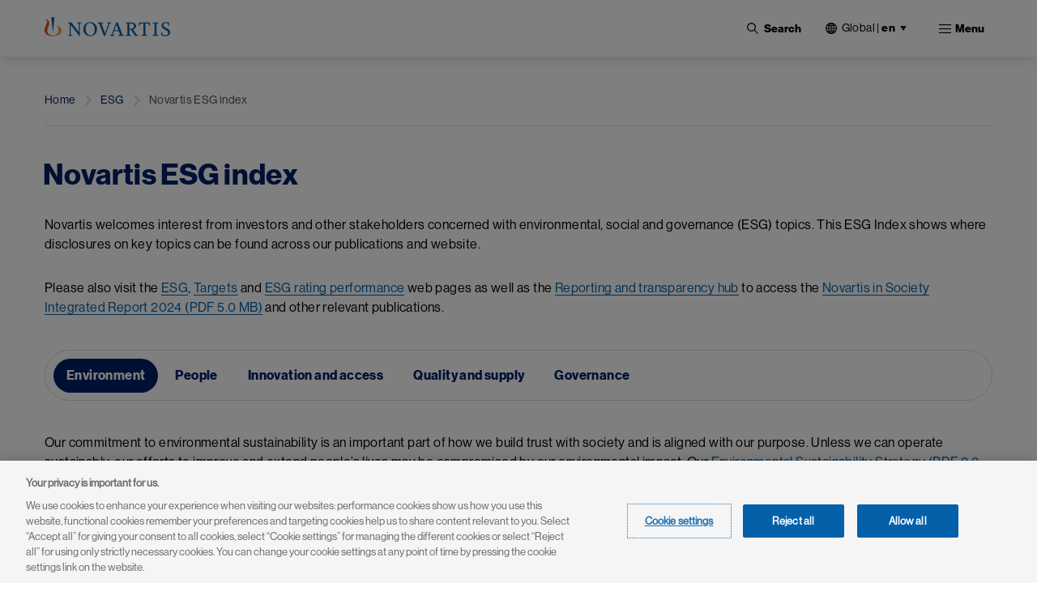

--- FILE ---
content_type: text/html; charset=UTF-8
request_url: https://prod1.novartis.com/esg/index
body_size: 45929
content:
 <!DOCTYPE html>
<html lang="en" dir="ltr" prefix="content: http://purl.org/rss/1.0/modules/content/  dc: http://purl.org/dc/terms/  foaf: http://xmlns.com/foaf/0.1/  og: http://ogp.me/ns#  rdfs: http://www.w3.org/2000/01/rdf-schema#  schema: http://schema.org/  sioc: http://rdfs.org/sioc/ns#  sioct: http://rdfs.org/sioc/types#  skos: http://www.w3.org/2004/02/skos/core#  xsd: http://www.w3.org/2001/XMLSchema# ">
  <head>
    <meta charset="utf-8" />
<meta name="robots" content="noindex" />
<meta name="robots" content="nofollow" />
<meta name="robots" content="nositelinkssearchbox" />
<meta name="robots" content="notranslate" />
<meta name="robots" content="nopagereadaloud" />
<meta name="robots" content="noarchive" />
<meta name="robots" content="nosnippet" />
<meta name="robots" content="noimageindex" />
<link rel="canonical" href="https://prod1.novartis.com/esg/index" />
<meta property="og:site_name" content="Novartis" />
<meta property="og:type" content="Website" />
<meta property="og:url" content="https://prod1.novartis.com/esg/index" />
<meta property="og:title" content="Novartis ESG index" />
<meta property="og:image" content="https://www.novartis.com/sites/novartis_com/files/2023-11/novartis-animated-logo-1x.gif" />
<meta property="og:image:url" content="https://www.novartis.com/sites/novartis_com/files/2023-11/novartis-animated-logo-1x.gif" />
<meta property="og:image:secure_url" content="https://www.novartis.com/sites/novartis_com/files/2023-11/novartis-animated-logo-1x.gif" />
<meta property="og:image:alt" content="Novartis logo" />
<meta name="twitter:card" content="summary_large_image" />
<meta name="twitter:site" content="@novartis" />
<meta name="twitter:title" content="Novartis ESG index" />
<meta name="twitter:site:id" content="17226612" />
<meta name="twitter:creator:id" content="17226612" />
<meta name="twitter:creator" content="@novartis" />
<meta name="twitter:url" content="https://prod1.novartis.com/esg/index" />
<meta name="twitter:image" content="https://prod1.novartis.com/sites/novartis_com/files/novartis-logo-open-graph.jpg" />
<meta name="twitter:image:alt" content="Novartis logo" />
<meta name="msvalidate.01" content="8D3EBDFBAAB1FF3ED7947B6A7DFD293D" />
<meta name="google-site-verification" content="oWLifsm3cWEQxnH7h2q7auXVJgDapVcYDRjNg1rESi4" />
<meta name="MobileOptimized" content="width" />
<meta name="HandheldFriendly" content="true" />
<meta name="viewport" content="width=device-width, initial-scale=1, shrink-to-fit=no" />
<script type="application/ld+json">{
    "@context": "https://schema.org",
    "@graph": [
        {
            "@type": "WebPage",
            "@id": "https://prod1.novartis.com/esg/index",
            "breadcrumb": {
                "@type": "BreadcrumbList",
                "itemListElement": [
                    {
                        "@type": "ListItem",
                        "position": 1,
                        "name": "Home",
                        "item": "https://prod1.novartis.com/"
                    },
                    {
                        "@type": "ListItem",
                        "position": 2,
                        "name": "ESG",
                        "item": "https://prod1.novartis.com/esg"
                    },
                    {
                        "@type": "ListItem",
                        "position": 3,
                        "name": "Novartis ESG index",
                        "item": "https://prod1.novartis.com/esg/index"
                    }
                ]
            },
            "author": {
                "@type": "Organization",
                "@id": "https://prod1.novartis.com/\u2028",
                "name": "Novartis\u2028",
                "url": "https://prod1.novartis.com/\u2028",
                "sameAs": [
                    "https://www.twitter.com/novartis",
                    "https://www.linkedin.com/company/novartis",
                    "https://www.youtube.com/user/novartis",
                    "https://www.facebook.com/novartis",
                    "https://www.instagram.com/novartis"
                ],
                "logo": {
                    "@type": "ImageObject",
                    "url": "https://www.novartis.com/sites/novartis_com/files/novartis-logo-open-graph.jpg"
                }
            },
            "publisher": {
                "@type": "Organization",
                "@id": "https://prod1.novartis.com/",
                "name": "Novartis",
                "url": "https://prod1.novartis.com/",
                "sameAs": [
                    "https://www.twitter.com/novartis",
                    "https://www.linkedin.com/company/novartis",
                    "https://www.youtube.com/user/novartis",
                    "https://www.facebook.com/novartis",
                    "https://www.instagram.com/novartis"
                ],
                "logo": {
                    "@type": "ImageObject",
                    "url": "https://www.novartis.com/sites/novartis_com/files/novartis-logo-open-graph.jpg"
                }
            }
        }
    ]
}</script>
<meta http-equiv="x-ua-compatible" content="ie=edge" />
<link rel="icon" href="/themes/custom/polaris/favicon.ico" type="image/vnd.microsoft.icon" />
<link rel="alternate" hreflang="en" href="https://prod1.novartis.com/esg/index" />
<link rel="preconnect" href="https://cdn.cookielaw.org" />
<script>window.a2a_config=window.a2a_config||{};a2a_config.callbacks=[];a2a_config.overlays=[];a2a_config.templates={};</script>

    <title>Novartis ESG index | Novartis</title>
    <link rel="stylesheet" media="all" href="/sites/novartiscom/files/css/css_ftjrDFTLu21SpeSmg-B-TcEiPxcjjobIJVbApQQzhBM.css?delta=0&amp;language=en&amp;theme=polaris&amp;include=[base64]&amp;0=t9drlt" />
<link rel="stylesheet" media="all" href="/sites/novartiscom/files/css/css_uNghuVL4ci0ylzYG43mgS_RJqdTy-qSQYwEOphybldA.css?delta=1&amp;language=en&amp;theme=polaris&amp;include=[base64]&amp;0=t9drlt" />
<link rel="stylesheet" media="print" href="/sites/novartiscom/files/css/css_KqnNVwMWNz_ouGtfNaZQmYvyXz0S9MTBAWniTgIoNGQ.css?delta=2&amp;language=en&amp;theme=polaris&amp;include=[base64]&amp;0=t9drlt" />
<link rel="stylesheet" media="all" href="/sites/novartiscom/files/css/css_jkWb5hjg44eGDInSegVqnmZDHtrRH2Fa29VLhWQIfNI.css?delta=3&amp;language=en&amp;theme=polaris&amp;include=[base64]&amp;0=t9drlt" />
<link rel="stylesheet" media="all" href="/sites/novartiscom/files/css/css_E7Hkz5J8CDjgNTBsaJsUhIJ7AIouha1z0OtKidsI2TA.css?delta=4&amp;language=en&amp;theme=polaris&amp;include=[base64]&amp;0=t9drlt" />

    <script type="application/json" data-drupal-selector="drupal-settings-json">{"path":{"baseUrl":"\/","pathPrefix":"","currentPath":"node\/142491","currentPathIsAdmin":false,"isFront":false,"currentLanguage":"en"},"pluralDelimiter":"\u0003","suppressDeprecationErrors":true,"ajaxPageState":{"libraries":"[base64]","theme":"polaris","theme_token":null},"ajaxTrustedUrl":{"\/search":true},"cookiepro":{"uuid":"fe8dfb2c-2701-45db-8577-13675c68ed60"},"gtag":{"tagId":"","consentMode":false,"otherIds":[],"events":[],"additionalConfigInfo":[]},"gtm":{"tagId":null,"settings":{"data_layer":"dataLayer","include_environment":false},"tagIds":["GTM-57RJQ5"]},"back_to_top":{"back_to_top_button_trigger":100,"back_to_top_prevent_on_mobile":false,"back_to_top_prevent_in_admin":true,"back_to_top_button_type":"image","back_to_top_button_text":"Back to top"},"dataLayer":{"defaultLang":"en","languages":{"en":{"id":"en","name":"English","direction":"ltr","weight":0},"de":{"id":"de","name":"German","direction":"ltr","weight":1},"fr":{"id":"fr","name":"French","direction":"ltr","weight":2}}},"data":{"extlink":{"extPopup":{"id":"external_link","title":"You are now leaving the Novartis.com website","body":"\u003Cp\u003EThis link will take you to a website to which our \u003Ca aria-label=\u0022Privacy Policy\u0022 data-entity-substitution=\u0022canonical\u0022 data-entity-type=\u0022node\u0022 data-entity-uuid=\u0022201c42b8-6750-43c5-89b8-37de05f57981\u0022 href=\u0022\/privacy\/privacy-policy\u0022 rel=\u0022 noopener\u0022 target=\u0022_blank\u0022 title=\u0022Privacy Policy\u0022\u003EPrivacy Policy\u003C\/a\u003E does not apply. You are solely responsible for your interactions with that website.\u003C\/p\u003E","labelyes":"Continue","labelno":"Cancel","target":"_blank"},"extPopupFlag":true,"extTarget":true,"extTargetAppendNewWindowLabel":"(opens in a new window)","extTargetNoOverride":true,"extNofollow":true,"extTitleNoOverride":false,"extNoreferrer":true,"extFollowNoOverride":false,"extClass":"ext","extLabel":"(link is external)","extImgClass":false,"extSubdomains":false,"extExclude":"","extInclude":"^(?:https?:\\\/\\\/)?(?:((?!www\\.)[^.]+\\.)|([^.]+\\.)|)novartis\\.com(?:\\.[a-z]{2}|\\\/[a-z]{2}-[a-z]{2})?$","extCssExclude":".off-url,\r\n.arctic_over_view_toggle.arctic_grid_view .item-list ul.whole-item .each-item,\r\n.node--type-story-page a.button-border, .media_access_logs_modal_form_choice,\r\n.paragraph--type--product-documents .lockbtnwrap a","extCssInclude":"","extCssExplicit":"","extAlert":true,"extHideIcons":false,"mailtoClass":"0","telClass":"","mailtoLabel":"(link sends email)","telLabel":"(link is a phone number)","extUseFontAwesome":false,"extIconPlacement":"append","extPreventOrphan":false,"extFaLinkClasses":"fa fa-external-link","extFaMailtoClasses":"fa fa-envelope-o","extAdditionalLinkClasses":"","extAdditionalMailtoClasses":"","extAdditionalTelClasses":"","extFaTelClasses":"fa fa-phone","whitelistedDomains":["ml-eu.globenewswire.com","novartis.webcasts.com","live.novartis.com"],"extExcludeNoreferrer":""}},"search_api_autocomplete":{"global_search":{"min_length":3}},"arctic_core":{"accessibility_text":null,"palettes_list":["#0460A9","#EC9A1E","#E74A21","#8D1F1B","#221F1F","#656565","#C7C7C7","#E4E4E4"]},"ajax":[],"user":{"uid":0,"permissionsHash":"39a722f9762b3b97f01c5609a1c413737d87368dbb01e22503112c9b77dc8239"}}</script>
<script src="/sites/novartiscom/files/js/js_IxlagUQ98rNrlg6HvTEYGlBQuEUTfdomkJV0ymB9sZ0.js?scope=header&amp;delta=0&amp;language=en&amp;theme=polaris&amp;include=[base64]&amp;0=t9drlt" data-ot-ignore></script>
<script src="/modules/contrib/cookiepro/js/cookiepro.js?t9drlt" data-ot-ignore></script>
<script src="/modules/contrib/google_tag/js/gtag.js?t9drlt" data-ot-ignore></script>
<script src="/modules/contrib/google_tag/js/gtm.js?t9drlt" data-ot-ignore></script>

  </head>
  <body class="layout-no-sidebars page-node-142491 path-node node--type-interior-page pattern-no_color-no_pattern alert_popup_show_once content-esg-index">
    <a href="#main" class="visually-hidden focusable skip-link">
      Skip to main content
    </a>
    <noscript><iframe src="https://www.googletagmanager.com/ns.html?id=GTM-57RJQ5"
                  height="0" width="0" style="display:none;visibility:hidden"></iframe></noscript>

      <div class="dialog-off-canvas-main-canvas" data-off-canvas-main-canvas>
    

 <div class="arc-fixed">
     <div class="alert-banner-region">
             
   </div>
    <header id="header" class="header"  aria-label="Site header">
                      <div class="full-width-navbar">
          <nav class="navbar navbar-expand-xl" id="navbar-main">
                                         <a href="/" rel="home" class="navbar-brand">
              <img src="/themes/custom/polaris/logo.svg" alt="Novartis" title="Home" class="img-fluid d-inline-block align-top novartis-logo" />
            
    </a>
    

                              <div class="novartis_whole_menu">
                    
<div class="top-search-block">
  <ul id="block-nvs-arctic-account-menu-top-search-block" class="clearfix nav simple-menu">
    <li class="nav-item search">
      <button class="nav-link nav-link-">
      <img class="icon-search" src="/themes/custom/polaris/patterns/images/icon-search.svg" alt="Open">
      <img class="icon-close" src="/themes/custom/polaris/patterns/images/icon-close.svg" alt="Close">
      <span class="text-search">Search</span>
     </button>
      <div class="views-exposed-form bef-exposed-form block block-views block-views-exposed-filter-blockglobal-search-global-search" data-bef-auto-submit-full-form="" data-bef-auto-submit="" data-bef-auto-submit-delay="500" data-drupal-selector="views-exposed-form-global-search-global-search" id="block-polaris-exposedformglobal-searchglobal-search" data-block-plugin-id="views_exposed_filter_block:global_search-global_search">
        
                
                  <div class="content">
            
<form action="/search" method="get" id="views-exposed-form-global-search-global-search" accept-charset="UTF-8" class="views-exposed-form-global-search-global-search">
  <div class="wrap-global-search-result container">
  




        
  <div class="js-form-item js-form-type-search-api-autocomplete form-type-search-api-autocomplete js-form-item-keyword form-item-keyword form-no-label mb-3">
          <label for="edit-keyword" class="visually-hidden">Site Search</label>
                    <div>
<input placeholder="Search" data-drupal-selector="edit-keyword" data-search-api-autocomplete-search="global_search" class="form-autocomplete form-text form-control arc-input" data-autocomplete-path="/search_api_autocomplete/global_search?display=global_search&amp;&amp;filter=keyword" type="text" id="edit-keyword" name="keyword" value="" maxlength="128"/>
</div>

                      </div>

  
  <div data-drupal-selector="edit-actions" class="form-actions js-form-wrapper form-wrapper mb-3" id="edit-actions"><div>
<input data-bef-auto-submit-click="" data-drupal-selector="edit-submit-global-search" type="submit" id="edit-submit-global-search" value="Apply" class="button js-form-submit form-submit btn btn-primary form-control arc-input"/>
</div>
</div>

  
    <div class="count-filters">
      
      
    </div>
</div>

<div class="search-clear-all"><div>
<input onclick="clearAllFilterButton(); return false;" data-drupal-selector="edit-button" type="submit" id="edit-button" name="op" value="Clear All" class="button js-form-submit form-submit form-control arc-input"/>
</div>
</div>

</form>

          </div>
              </div>
    </li>
  </ul>
</div>
<div id="block-polaris-languagecountryselectorfordesktop" data-block-plugin-id="novartis_language_selector" class="block block-nc-language-selector block-novartis-language-selector">
  

  
      <div class="content">
      

<!-- Header block -->
<div class="language-selector-header-block language-selector-header-desktop" id="language-selector-header-block">
    <div class="language-selector-name triangle-icon">
        <img src="/themes/custom/polaris/patterns/images/globe.svg" alt="language-selector-globe">
                <button class="site-selector-anchor-link-toggle" aria-label="Current site selection Global |en">Global <span>|</span>
          <strong>en </strong></button>
            </div>
</div>

<!-- desktop block -->
<div class="language-selector-desktop">
    <div class="ls-title">
                
  <div  role="heading" class="h2" aria-label="Choose Location" aria-level="2">
    <span>Choose Location</span>
  </div>
                </div>
  
  <div class="tab-content-block">
    <div class="region-tabs">
    <!-- Nav pills -->
            <ul class="nav nav-pills">
                <li class="nav-item">
            <a  class="nav-link active" href="#international" data-bs-toggle="pill"><strong>International</strong></a>
        </li>
                <li class="nav-item">
            <a  class="nav-link" href="#americas" data-bs-toggle="pill"><strong>Americas</strong></a>
        </li>
                <li class="nav-item">
            <a  class="nav-link" href="#asia-pacific" data-bs-toggle="pill"><strong>Asia Pacific</strong></a>
        </li>
                <li class="nav-item">
            <a  class="nav-link" href="#europe" data-bs-toggle="pill"><strong>Europe</strong></a>
        </li>
                <li class="nav-item">
            <a  class="nav-link" href="#middle-east-africa" data-bs-toggle="pill"><strong>Middle East & Africa</strong></a>
        </li>
              </ul>
          </div>
  </div>
  <div class="tab-content">
    <!-- Regions Content -->
                <div id=international  class="tab-pane active">
        <dl class="countries-list">
          <!-- Countries List -->
                      <dt></dt>
            <dd>
              <a  href="https://www.novartis.com/" target="_self" class="active">Global | <strong>English</strong></a>
            </dd>
                      <dt></dt>
            <dd>
              <a  href="https://www.novartisfoundation.org" target="_self">Novartis Foundation | <strong>English</strong></a>
            </dd>
                    </dl>
      </div>
                <div id=americas  class="tab-pane">
        <dl class="countries-list">
          <!-- Countries List -->
                      <dt></dt>
            <dd>
              <a  href="https://www.novartis.com/ar-es/" target="_self">Argentina | <strong>Español</strong></a>
            </dd>
                      <dt></dt>
            <dd>
              <a  href="https://www.novartis.com/br-pt/" target="_self">Brazil | <strong>Português</strong></a>
            </dd>
                      <dt></dt>
            <dd>
              <a  href="https://www.novartis.com/ca-en/" target="_self">Canada | <strong>English</strong></a>
            </dd>
                      <dt></dt>
            <dd>
              <a  href="https://www.novartis.com/ca-fr/" target="_self">Canada | <strong>Français</strong></a>
            </dd>
                      <dt></dt>
            <dd>
              <a  href="https://www.novartis.com/acc-es/" target="_self">Andean & CAC | <strong>Español</strong></a>
            </dd>
                      <dt></dt>
            <dd>
              <a  href="https://www.novartis.com/co-es/" target="_self">Colombia | <strong>Español</strong></a>
            </dd>
                      <dt></dt>
            <dd>
              <a  href="https://www.novartis.com/mx-es/" target="_self">Mexico | <strong>Español</strong></a>
            </dd>
                      <dt></dt>
            <dd>
              <a  href="https://www.novartis.com/us-en/" target="_self">United States | <strong>English</strong></a>
            </dd>
                    </dl>
      </div>
                <div id=asia-pacific  class="tab-pane">
        <dl class="countries-list">
          <!-- Countries List -->
                      <dt></dt>
            <dd>
              <a  href="https://www.novartis.com/au-en/" target="_self">Australia | <strong>English</strong></a>
            </dd>
                      <dt></dt>
            <dd>
              <a  href="https://www.novartis.com/hk-zh/" target="_self">Hong Kong S.A.R. | <strong>繁體中文</strong></a>
            </dd>
                      <dt></dt>
            <dd>
              <a  href="https://www.novartis.com/in-en/" target="_self">India | <strong>English</strong></a>
            </dd>
                      <dt></dt>
            <dd>
              <a  href="https://www.novartis.com/id-en/" target="_self">Indonesia | <strong>English</strong></a>
            </dd>
                      <dt></dt>
            <dd>
              <a  href="https://www.novartis.com/jp-ja/" target="_self">Japan | <strong>日本語</strong></a>
            </dd>
                      <dt></dt>
            <dd>
              <a  href="https://www.novartis.com/kr-ko/" target="_self">Korea | <strong>한국어</strong></a>
            </dd>
                      <dt></dt>
            <dd>
              <a  href="https://www.novartis.com.cn/" target="_self">Mainland China | <strong>中文</strong></a>
            </dd>
                      <dt></dt>
            <dd>
              <a  href="https://www.novartis.com/my-en/" target="_self">Malaysia | <strong>English</strong></a>
            </dd>
                      <dt></dt>
            <dd>
              <a  href="https://www.novartis.com/ph-en/" target="_self">Philippines | <strong>English</strong></a>
            </dd>
                      <dt></dt>
            <dd>
              <a  href="https://www.novartis.com/sg-en/" target="_self">Singapore | <strong>English</strong></a>
            </dd>
                      <dt></dt>
            <dd>
              <a  href="https://www.novartis.com/tw-zh/" target="_self">Taiwan | <strong>繁體中文</strong></a>
            </dd>
                      <dt></dt>
            <dd>
              <a  href="https://www.novartis.com/th-th/" target="_self">Thailand | <strong>ภาษาไทย</strong></a>
            </dd>
                    </dl>
      </div>
                <div id=europe  class="tab-pane">
        <dl class="countries-list">
          <!-- Countries List -->
                      <dt></dt>
            <dd>
              <a  href="https://www.novartis.com/at-de/" target="_self">Austria | <strong>Deutsch</strong></a>
            </dd>
                      <dt></dt>
            <dd>
              <a  href="https://www.novartis.com/be-fr/" target="_self">Belgium | <strong>Français</strong></a>
            </dd>
                      <dt></dt>
            <dd>
              <a  href="https://www.novartis.com/be-nl/" target="_self">Belgium | <strong>Nederlands</strong></a>
            </dd>
                      <dt></dt>
            <dd>
              <a  href="https://www.novartis.com/bg-bg/" target="_self">Bulgaria | <strong>Български</strong></a>
            </dd>
                      <dt></dt>
            <dd>
              <a  href="https://www.novartis.com/cz-cs/" target="_self">Czech Republic | <strong>Česky</strong></a>
            </dd>
                      <dt></dt>
            <dd>
              <a  href="https://www.novartis.com/cz-en/" target="_self">Czech Republic | <strong>English</strong></a>
            </dd>
                      <dt></dt>
            <dd>
              <a  href="https://www.novartis.com/dk-da/" target="_self">Denmark | <strong>Dansk</strong></a>
            </dd>
                      <dt></dt>
            <dd>
              <a  href="https://www.novartis.com/ee-et/" target="_self">Estonia | <strong>Eesti</strong></a>
            </dd>
                      <dt></dt>
            <dd>
              <a  href="https://www.novartis.com/fi-fi/" target="_self">Finland | <strong>Suomalainen</strong></a>
            </dd>
                      <dt></dt>
            <dd>
              <a  href="https://www.novartis.com/fr-fr/" target="_self">France | <strong>Français</strong></a>
            </dd>
                      <dt></dt>
            <dd>
              <a  href="https://www.novartis.com/de-de/" target="_self">Germany | <strong>Deutsch</strong></a>
            </dd>
                      <dt></dt>
            <dd>
              <a  href="https://www.novartis.com/gr-el/" target="_self">Greece | <strong>Ελληνικά</strong></a>
            </dd>
                      <dt></dt>
            <dd>
              <a  href="https://www.novartis.com/hu-hu/" target="_self">Hungary | <strong>Magyar</strong></a>
            </dd>
                      <dt></dt>
            <dd>
              <a  href="https://www.novartis.com/ie-en/" target="_self">Ireland | <strong>English</strong></a>
            </dd>
                      <dt></dt>
            <dd>
              <a  href="https://www.novartis.com/it-it/" target="_self">Italy | <strong>Italiano</strong></a>
            </dd>
                      <dt></dt>
            <dd>
              <a  href="https://www.novartis.com/lv-lv/" target="_self">Latvia | <strong>Latvian</strong></a>
            </dd>
                      <dt></dt>
            <dd>
              <a  href="https://www.novartis.com/lt-lt/" target="_self">Lithuania | <strong>Lithuanian</strong></a>
            </dd>
                      <dt></dt>
            <dd>
              <a  href="https://www.novartis.com/nl-nl/" target="_self">Netherlands | <strong>Nederlands</strong></a>
            </dd>
                      <dt></dt>
            <dd>
              <a  href="https://www.novartis.com/no-no/" target="_self">Norway | <strong>Norsk</strong></a>
            </dd>
                      <dt></dt>
            <dd>
              <a  href="https://www.novartis.com/pl-pl/" target="_self">Poland | <strong>Polski</strong></a>
            </dd>
                      <dt></dt>
            <dd>
              <a  href="https://www.novartis.com/pt-pt/" target="_self">Portugal | <strong>Português</strong></a>
            </dd>
                      <dt></dt>
            <dd>
              <a  href="https://www.novartis.com/ro-ro/" target="_self">Romania | <strong>Română</strong></a>
            </dd>
                      <dt></dt>
            <dd>
              <a  href="https://www.novartis.com/ru-ru/" target="_self">Russia | <strong>Русский</strong></a>
            </dd>
                      <dt></dt>
            <dd>
              <a  href="https://www.novartis.com/rs-sr/" target="_self">Serbia | <strong>Srpski</strong></a>
            </dd>
                      <dt></dt>
            <dd>
              <a  href="https://www.novartis.com/sk-sk/" target="_self">Slovakia | <strong>Slovensky</strong></a>
            </dd>
                      <dt></dt>
            <dd>
              <a  href="https://www.novartis.com/si-sl/" target="_self">Slovenia | <strong>Slovenščina</strong></a>
            </dd>
                      <dt></dt>
            <dd>
              <a  href="https://www.novartis.com/si-en/" target="_self">Slovenia | <strong>English</strong></a>
            </dd>
                      <dt></dt>
            <dd>
              <a  href="https://www.novartis.com/es-es/" target="_self">Spain | <strong>Español</strong></a>
            </dd>
                      <dt></dt>
            <dd>
              <a  href="https://www.novartis.com/se-se/" target="_self">Sweden | <strong>Svenska</strong></a>
            </dd>
                      <dt></dt>
            <dd>
              <a  href="https://www.novartis.com/ch-de/" target="_self">Switzerland | <strong>Deutsch</strong></a>
            </dd>
                      <dt></dt>
            <dd>
              <a  href="https://www.novartis.com/ch-fr/" target="_self">Switzerland | <strong>Français</strong></a>
            </dd>
                      <dt></dt>
            <dd>
              <a  href="https://www.novartis.com/tr-tr/" target="_self">Türkiye | <strong>Türkçe</strong></a>
            </dd>
                      <dt></dt>
            <dd>
              <a  href="https://www.novartis.com/ua-uk/" target="_self">Ukraine | <strong>українська</strong></a>
            </dd>
                      <dt></dt>
            <dd>
              <a  href="https://www.novartis.com/uk-en/" target="_self">United Kingdom | <strong>English</strong></a>
            </dd>
                    </dl>
      </div>
                <div id=middle-east-africa  class="tab-pane">
        <dl class="countries-list">
          <!-- Countries List -->
                      <dt></dt>
            <dd>
              <a  href="https://www.novartis.com/eg-en/" target="_self">Egypt | <strong>English</strong></a>
            </dd>
                      <dt></dt>
            <dd>
              <a  href="https://www.novartis.com/il-he/" target="_self">Israel | <strong>עברית</strong></a>
            </dd>
                      <dt></dt>
            <dd>
              <a  href="https://www.novartis.com/sa-ar/" target="_self">Saudi Arabia | <strong>العربية</strong></a>
            </dd>
                      <dt></dt>
            <dd>
              <a  href="https://www.novartis.com/za-en/" target="_self">South Africa | <strong>English</strong></a>
            </dd>
                    </dl>
      </div>
      </div>
</div>

    </div>
  </div>
<div id="block-polaris-languagecountryselectorformobile" data-block-plugin-id="nc_language_selector_mobile" class="block block-nc-language-selector block-nc-language-selector-mobile">
  

  
      <div class="content">
      

<div id="block-languagecountryselectorformobile" data-block-plugin-id="novartis_language_selector_mobile" class="block block-novartis-language-selector block-novartis-language-selector-mobile block-wrapper">

    <div class="language-selector-header-block-mobile language-selector-header-mobile" id="language-selector-header-block-mobile">
        <div class="language-selector-name triangle-icon">
            <img src="/themes/custom/polaris/patterns/images/globe.svg" alt="language-selector-globe">
                        <button class="site-selector-anchor-link-toggle" aria-label="Current site selection Global">
             <span>Global </span>
</button>
                    </div>
    </div>

        <div class="language-selector-mobile">
        <div class="brand-quinary-light">
                    <div class="heading">
              
  <div  class="h3" aria-label="Choose Location" role="heading" aria-level="3">
    <span>Choose Location</span>
  </div>
                    </div>
                    <div class="tab-content-block-mobile">
                    <div class="region-selector-wrapper">
                <div class="dropdown dropdown-select">
	<button  class="dropdown-toggle" type="button" id="dropdownMenuButton" data-selected-region="international" data-bs-toggle="dropdown" aria-haspopup="true" aria-expanded="false">
		<strong><strong>international</strong></strong>
	</button>
	<div class="dropdown-menu" >
					<a  class="dropdown-item" data-region="international" href="#international">International</a>
					<a  class="dropdown-item" data-region="americas" href="#americas">Americas</a>
					<a  class="dropdown-item" data-region="asia-pacific" href="#asia-pacific">Asia Pacific</a>
					<a  class="dropdown-item" data-region="europe" href="#europe">Europe</a>
					<a  class="dropdown-item" data-region="middle-east-africa" href="#middle-east-africa">Middle East &amp; Africa</a>
			</div>
</div>
            </div>
                </div>
                    <div class="countrylist-wrapper">
                <dl class="countries-list">
                    <!-- Countries List -->
                                            <dt></dt>
                            <dd>
                                <a  href="https://www.novartis.com/ar-es/" target="_self" data-region-identifier="americas">Argentina | <strong>Español</strong></a>
                            </dd>
                                            <dt></dt>
                            <dd>
                                <a  href="https://www.novartis.com/au-en/" target="_self" data-region-identifier="asia-pacific">Australia | <strong>English</strong></a>
                            </dd>
                                            <dt></dt>
                            <dd>
                                <a  href="https://www.novartis.com/at-de/" target="_self" data-region-identifier="europe">Austria | <strong>Deutsch</strong></a>
                            </dd>
                                            <dt></dt>
                            <dd>
                                <a  href="https://www.novartis.com/be-fr/" target="_self" data-region-identifier="europe">Belgium | <strong>Français</strong></a>
                            </dd>
                                            <dt></dt>
                            <dd>
                                <a  href="https://www.novartis.com/be-nl/" target="_self" data-region-identifier="europe">Belgium | <strong>Nederlands</strong></a>
                            </dd>
                                            <dt></dt>
                            <dd>
                                <a  href="https://www.novartis.com/br-pt/" target="_self" data-region-identifier="americas">Brazil | <strong>Português</strong></a>
                            </dd>
                                            <dt></dt>
                            <dd>
                                <a  href="https://www.novartis.com/bg-bg/" target="_self" data-region-identifier="europe">Bulgaria | <strong>Български</strong></a>
                            </dd>
                                            <dt></dt>
                            <dd>
                                <a  href="https://www.novartis.com/ca-en/" target="_self" data-region-identifier="americas">Canada | <strong>English</strong></a>
                            </dd>
                                            <dt></dt>
                            <dd>
                                <a  href="https://www.novartis.com/ca-fr/" target="_self" data-region-identifier="americas">Canada | <strong>Français</strong></a>
                            </dd>
                                            <dt></dt>
                            <dd>
                                <a  href="https://www.novartis.com/acc-es/" target="_self" data-region-identifier="americas">Andean & CAC | <strong>Español</strong></a>
                            </dd>
                                            <dt></dt>
                            <dd>
                                <a  href="https://www.novartis.com/co-es/" target="_self" data-region-identifier="americas">Colombia | <strong>Español</strong></a>
                            </dd>
                                            <dt></dt>
                            <dd>
                                <a  href="https://www.novartis.com/cz-cs/" target="_self" data-region-identifier="europe">Czech Republic | <strong>Česky</strong></a>
                            </dd>
                                            <dt></dt>
                            <dd>
                                <a  href="https://www.novartis.com/cz-en/" target="_self" data-region-identifier="europe">Czech Republic | <strong>English</strong></a>
                            </dd>
                                            <dt></dt>
                            <dd>
                                <a  href="https://www.novartis.com/dk-da/" target="_self" data-region-identifier="europe">Denmark | <strong>Dansk</strong></a>
                            </dd>
                                            <dt></dt>
                            <dd>
                                <a  href="https://www.novartis.com/eg-en/" target="_self" data-region-identifier="middle-east-africa">Egypt | <strong>English</strong></a>
                            </dd>
                                            <dt></dt>
                            <dd>
                                <a  href="https://www.novartis.com/ee-et/" target="_self" data-region-identifier="europe">Estonia | <strong>Eesti</strong></a>
                            </dd>
                                            <dt></dt>
                            <dd>
                                <a  href="https://www.novartis.com/fi-fi/" target="_self" data-region-identifier="europe">Finland | <strong>Suomalainen</strong></a>
                            </dd>
                                            <dt></dt>
                            <dd>
                                <a  href="https://www.novartis.com/fr-fr/" target="_self" data-region-identifier="europe">France | <strong>Français</strong></a>
                            </dd>
                                            <dt></dt>
                            <dd>
                                <a  href="https://www.novartis.com/de-de/" target="_self" data-region-identifier="europe">Germany | <strong>Deutsch</strong></a>
                            </dd>
                                            <dt></dt>
                            <dd>
                                <a  href="https://www.novartis.com/gr-el/" target="_self" data-region-identifier="europe">Greece | <strong>Ελληνικά</strong></a>
                            </dd>
                                            <dt></dt>
                            <dd>
                                <a  href="https://www.novartis.com/hk-zh/" target="_self" data-region-identifier="asia-pacific">Hong Kong S.A.R. | <strong>繁體中文</strong></a>
                            </dd>
                                            <dt></dt>
                            <dd>
                                <a  href="https://www.novartis.com/hu-hu/" target="_self" data-region-identifier="europe">Hungary | <strong>Magyar</strong></a>
                            </dd>
                                            <dt></dt>
                            <dd>
                                <a  href="https://www.novartis.com/in-en/" target="_self" data-region-identifier="asia-pacific">India | <strong>English</strong></a>
                            </dd>
                                            <dt></dt>
                            <dd>
                                <a  href="https://www.novartis.com/id-en/" target="_self" data-region-identifier="asia-pacific">Indonesia | <strong>English</strong></a>
                            </dd>
                                            <dt></dt>
                            <dd>
                                <a  href="https://www.novartis.com/ie-en/" target="_self" data-region-identifier="europe">Ireland | <strong>English</strong></a>
                            </dd>
                                            <dt></dt>
                            <dd>
                                <a  href="https://www.novartis.com/il-he/" target="_self" data-region-identifier="middle-east-africa">Israel | <strong>עברית</strong></a>
                            </dd>
                                            <dt></dt>
                            <dd>
                                <a  href="https://www.novartis.com/it-it/" target="_self" data-region-identifier="europe">Italy | <strong>Italiano</strong></a>
                            </dd>
                                            <dt></dt>
                            <dd>
                                <a  href="https://www.novartis.com/jp-ja/" target="_self" data-region-identifier="asia-pacific">Japan | <strong>日本語</strong></a>
                            </dd>
                                            <dt></dt>
                            <dd>
                                <a  href="https://www.novartis.com/kr-ko/" target="_self" data-region-identifier="asia-pacific">Korea | <strong>한국어</strong></a>
                            </dd>
                                            <dt></dt>
                            <dd>
                                <a  href="https://www.novartis.com/lv-lv/" target="_self" data-region-identifier="europe">Latvia | <strong>Latvian</strong></a>
                            </dd>
                                            <dt></dt>
                            <dd>
                                <a  href="https://www.novartis.com/lt-lt/" target="_self" data-region-identifier="europe">Lithuania | <strong>Lithuanian</strong></a>
                            </dd>
                                            <dt></dt>
                            <dd>
                                <a  href="https://www.novartis.com.cn/" target="_self" data-region-identifier="asia-pacific">Mainland China | <strong>中文</strong></a>
                            </dd>
                                            <dt></dt>
                            <dd>
                                <a  href="https://www.novartis.com/my-en/" target="_self" data-region-identifier="asia-pacific">Malaysia | <strong>English</strong></a>
                            </dd>
                                            <dt></dt>
                            <dd>
                                <a  href="https://www.novartis.com/mx-es/" target="_self" data-region-identifier="americas">Mexico | <strong>Español</strong></a>
                            </dd>
                                            <dt></dt>
                            <dd>
                                <a  href="https://www.novartis.com/nl-nl/" target="_self" data-region-identifier="europe">Netherlands | <strong>Nederlands</strong></a>
                            </dd>
                                            <dt></dt>
                            <dd>
                                <a  href="https://www.novartis.com/no-no/" target="_self" data-region-identifier="europe">Norway | <strong>Norsk</strong></a>
                            </dd>
                                            <dt></dt>
                            <dd>
                                <a  href="https://www.novartis.com/" target="_self" data-region-identifier="international" class="active">Global | <strong>English</strong></a>
                            </dd>
                                            <dt></dt>
                            <dd>
                                <a  href="https://www.novartisfoundation.org" target="_self" data-region-identifier="international">Novartis Foundation | <strong>English</strong></a>
                            </dd>
                                            <dt></dt>
                            <dd>
                                <a  href="https://www.novartis.com/ph-en/" target="_self" data-region-identifier="asia-pacific">Philippines | <strong>English</strong></a>
                            </dd>
                                            <dt></dt>
                            <dd>
                                <a  href="https://www.novartis.com/pl-pl/" target="_self" data-region-identifier="europe">Poland | <strong>Polski</strong></a>
                            </dd>
                                            <dt></dt>
                            <dd>
                                <a  href="https://www.novartis.com/pt-pt/" target="_self" data-region-identifier="europe">Portugal | <strong>Português</strong></a>
                            </dd>
                                            <dt></dt>
                            <dd>
                                <a  href="https://www.novartis.com/ro-ro/" target="_self" data-region-identifier="europe">Romania | <strong>Română</strong></a>
                            </dd>
                                            <dt></dt>
                            <dd>
                                <a  href="https://www.novartis.com/ru-ru/" target="_self" data-region-identifier="europe">Russia | <strong>Русский</strong></a>
                            </dd>
                                            <dt></dt>
                            <dd>
                                <a  href="https://www.novartis.com/sa-ar/" target="_self" data-region-identifier="middle-east-africa">Saudi Arabia | <strong>العربية</strong></a>
                            </dd>
                                            <dt></dt>
                            <dd>
                                <a  href="https://www.novartis.com/rs-sr/" target="_self" data-region-identifier="europe">Serbia | <strong>Srpski</strong></a>
                            </dd>
                                            <dt></dt>
                            <dd>
                                <a  href="https://www.novartis.com/sg-en/" target="_self" data-region-identifier="asia-pacific">Singapore | <strong>English</strong></a>
                            </dd>
                                            <dt></dt>
                            <dd>
                                <a  href="https://www.novartis.com/sk-sk/" target="_self" data-region-identifier="europe">Slovakia | <strong>Slovensky</strong></a>
                            </dd>
                                            <dt></dt>
                            <dd>
                                <a  href="https://www.novartis.com/si-sl/" target="_self" data-region-identifier="europe">Slovenia | <strong>Slovenščina</strong></a>
                            </dd>
                                            <dt></dt>
                            <dd>
                                <a  href="https://www.novartis.com/si-en/" target="_self" data-region-identifier="europe">Slovenia | <strong>English</strong></a>
                            </dd>
                                            <dt></dt>
                            <dd>
                                <a  href="https://www.novartis.com/za-en/" target="_self" data-region-identifier="middle-east-africa">South Africa | <strong>English</strong></a>
                            </dd>
                                            <dt></dt>
                            <dd>
                                <a  href="https://www.novartis.com/es-es/" target="_self" data-region-identifier="europe">Spain | <strong>Español</strong></a>
                            </dd>
                                            <dt></dt>
                            <dd>
                                <a  href="https://www.novartis.com/se-se/" target="_self" data-region-identifier="europe">Sweden | <strong>Svenska</strong></a>
                            </dd>
                                            <dt></dt>
                            <dd>
                                <a  href="https://www.novartis.com/ch-de/" target="_self" data-region-identifier="europe">Switzerland | <strong>Deutsch</strong></a>
                            </dd>
                                            <dt></dt>
                            <dd>
                                <a  href="https://www.novartis.com/ch-fr/" target="_self" data-region-identifier="europe">Switzerland | <strong>Français</strong></a>
                            </dd>
                                            <dt></dt>
                            <dd>
                                <a  href="https://www.novartis.com/tw-zh/" target="_self" data-region-identifier="asia-pacific">Taiwan | <strong>繁體中文</strong></a>
                            </dd>
                                            <dt></dt>
                            <dd>
                                <a  href="https://www.novartis.com/th-th/" target="_self" data-region-identifier="asia-pacific">Thailand | <strong>ภาษาไทย</strong></a>
                            </dd>
                                            <dt></dt>
                            <dd>
                                <a  href="https://www.novartis.com/tr-tr/" target="_self" data-region-identifier="europe">Türkiye | <strong>Türkçe</strong></a>
                            </dd>
                                            <dt></dt>
                            <dd>
                                <a  href="https://www.novartis.com/ua-uk/" target="_self" data-region-identifier="europe">Ukraine | <strong>українська</strong></a>
                            </dd>
                                            <dt></dt>
                            <dd>
                                <a  href="https://www.novartis.com/uk-en/" target="_self" data-region-identifier="europe">United Kingdom | <strong>English</strong></a>
                            </dd>
                                            <dt></dt>
                            <dd>
                                <a  href="https://www.novartis.com/us-en/" target="_self" data-region-identifier="americas">United States | <strong>English</strong></a>
                            </dd>
                                    </dl>
            </div>
                </div>
    </div>
</div>

    </div>
  </div>
<div class="top-menu-block" >
  <ul id="block-nvs-arctic-account-menu-top-menu-block" class="clearfix nav simple-menu">
    <li class="nav-item menu">
      <button class="nav-link nav-link- " aria-label="Menu">Menu</button>
      <div id="block-polaris-mainnavigation" data-block-plugin-id="we_megamenu_block:main" class="block block-we-megamenu block-we-megamenu-blockmain">
      
            
            <div class="content">
      <div class="region-we-mega-menu">
	<nav  class="main navbar navbar-default navbar-we-mega-menu mobile-collapse hover-action" data-menu-name="main" data-block-theme="polaris" data-style="Default" data-animation="None" data-delay="" data-duration="" data-autoarrow="" data-alwayshowsubmenu="" data-action="hover" data-mobile-collapse="0">
	  <div class="container-fluid">
	    <ul  class="we-mega-menu-ul nav nav-tabs">
  <li  class="we-mega-menu-li dropdown-menu" data-level="0" data-element-type="we-mega-menu-li" data-id="a46d0c6e-3317-47f0-a74d-91328196819d" data-submenu="1" data-group="0" data-class="" data-icon="" data-caption="" data-alignsub="" data-target="">
<i class="borderH"></i>
        <a class="we-mega-menu-li" title="About" href="/about" >
    <i class="borderH"></i>
      About&nbsp;

          </a>
    <div  class="we-mega-menu-submenu" data-element-type="we-mega-menu-submenu">
	<span class="more_from"></span>
  <div class="we-mega-menu-submenu-inner">
    <div  class="we-mega-menu-row" data-element-type="we-mega-menu-row" data-custom-row="1">
  <div  class="we-mega-menu-col span6" data-element-type="we-mega-menu-col" data-width="6" data-block="" data-blocktitle="0" data-hidewhencollapse="" data-class="">
  <ul class="nav nav-tabs subul">
  <li  class="we-mega-menu-li dropdown-menu" data-level="1" data-element-type="we-mega-menu-li" data-id="1b48ced5-2013-42f5-b94e-6c59d5961cda" data-submenu="1" data-group="0" data-class="" data-icon="" data-caption="" data-alignsub="" data-target="">
<i class="borderH"></i>
        <a class="we-mega-menu-li" title="Board of Directors" href="/about/board-directors" >
    <i class="borderH"></i>
      Board of Directors&nbsp;

          </a>
    <div  class="we-mega-menu-submenu" data-element-type="we-mega-menu-submenu">
	<span class="more_from"></span>
  <div class="we-mega-menu-submenu-inner">
    <div  class="we-mega-menu-row" data-element-type="we-mega-menu-row" data-custom-row="0">
  <div  class="we-mega-menu-col span12" data-element-type="we-mega-menu-col" data-width="12" data-block="" data-blocktitle="0" data-hidewhencollapse="" data-class="">
  <ul class="nav nav-tabs subul">
  <li  class="we-mega-menu-li" data-level="2" data-element-type="we-mega-menu-li" data-id="007f33f1-f34f-4b1b-a927-9ef5c0afe61f" data-submenu="0" data-group="0" data-class="" data-icon="" data-caption="" data-alignsub="" data-target="">
<i class="borderH"></i>
        <a class="we-mega-menu-li" title="Giovanni Caforio" href="/about/board-directors/giovanni-caforio" >
    <i class="borderH"></i>
      Giovanni Caforio&nbsp;

          </a>
    
</li>
<li  class="we-mega-menu-li" data-level="2" data-element-type="we-mega-menu-li" data-id="91cd64e6-8b87-4882-85eb-9b209887bc92" data-submenu="0" data-group="0" data-class="" data-icon="" data-caption="" data-alignsub="" data-target="">
<i class="borderH"></i>
        <a class="we-mega-menu-li" title="Simon Moroney" href="/about/board-directors/simon-moroney" >
    <i class="borderH"></i>
      Simon Moroney&nbsp;

          </a>
    
</li>
<li  class="we-mega-menu-li" data-level="2" data-element-type="we-mega-menu-li" data-id="1795ff34-2e6b-4c9d-97d5-e3f956a628e8" data-submenu="0" data-group="0" data-class="" data-icon="" data-caption="" data-alignsub="" data-target="">
<i class="borderH"></i>
        <a class="we-mega-menu-li" title="Nancy C. Andrews" href="/about/board-directors/nancy-c-andrews" >
    <i class="borderH"></i>
      Nancy C. Andrews&nbsp;

          </a>
    
</li>
<li  class="we-mega-menu-li" data-level="2" data-element-type="we-mega-menu-li" data-id="5a244327-ea6b-46dd-a155-c52b93507adf" data-submenu="0" data-group="0" data-class="" data-icon="" data-caption="" data-alignsub="" data-target="">
<i class="borderH"></i>
        <a class="we-mega-menu-li" title="Ton Buechner" href="/about/board-directors/ton-buechner" >
    <i class="borderH"></i>
      Ton Buechner&nbsp;

          </a>
    
</li>
<li  class="we-mega-menu-li" data-level="2" data-element-type="we-mega-menu-li" data-id="fdc8c6da-66b7-42e5-85cc-a6279613bdb9" data-submenu="0" data-group="0" data-class="" data-icon="" data-caption="" data-alignsub="" data-target="">
<i class="borderH"></i>
        <a class="we-mega-menu-li" title="Patrice Bula" href="/about/board-directors/patrice-bula" >
    <i class="borderH"></i>
      Patrice Bula&nbsp;

          </a>
    
</li>
<li  class="we-mega-menu-li" data-level="2" data-element-type="we-mega-menu-li" data-id="493c74c0-80e4-46c0-9789-0e11f0f30588" data-submenu="0" data-group="0" data-class="" data-icon="" data-caption="" data-alignsub="" data-target="">
<i class="borderH"></i>
        <a class="we-mega-menu-li" title="Elizabeth (Liz) Doherty" href="/about/board-directors/elizabeth-liz-doherty" >
    <i class="borderH"></i>
      Elizabeth (Liz) Doherty&nbsp;

          </a>
    
</li>
<li  class="we-mega-menu-li" data-level="2" data-element-type="we-mega-menu-li" data-id="dc3b9eae-7ba3-4c9c-98d7-a3b19b9b6071" data-submenu="0" data-group="0" data-class="" data-icon="" data-caption="" data-alignsub="" data-target="">
<i class="borderH"></i>
        <a class="we-mega-menu-li" title="Ana de Pro Gonzalo" href="/about/board-directors/ana-de-pro-gonzalo" >
    <i class="borderH"></i>
      Ana de Pro Gonzalo&nbsp;

          </a>
    
</li>
<li  class="we-mega-menu-li" data-level="2" data-element-type="we-mega-menu-li" data-id="0bde6d1a-3172-4eef-a1c7-986c8947224d" data-submenu="0" data-group="0" data-class="" data-icon="" data-caption="" data-alignsub="" data-target="">
<i class="borderH"></i>
        <a class="we-mega-menu-li" title="Bridgette Heller" href="/about/board-directors/bridgette-heller" >
    <i class="borderH"></i>
      Bridgette Heller&nbsp;

          </a>
    
</li>
<li  class="we-mega-menu-li" data-level="2" data-element-type="we-mega-menu-li" data-id="f77f5fe9-07cb-427d-ac05-537894139dd9" data-submenu="0" data-group="0" data-class="" data-icon="" data-caption="" data-alignsub="" data-target="">
<i class="borderH"></i>
        <a class="we-mega-menu-li" title="Daniel Hochstrasser" href="/about/board-directors/daniel-hochstrasser" >
    <i class="borderH"></i>
      Daniel Hochstrasser&nbsp;

          </a>
    
</li>
<li  class="we-mega-menu-li" data-level="2" data-element-type="we-mega-menu-li" data-id="cb9adc29-95c8-482a-933b-482df8e40875" data-submenu="0" data-group="0" data-class="" data-icon="" data-caption="" data-alignsub="" data-target="">
<i class="borderH"></i>
        <a class="we-mega-menu-li" title="Frans van Houten" href="/about/board-directors/frans-van-houten" >
    <i class="borderH"></i>
      Frans van Houten&nbsp;

          </a>
    
</li>
<li  class="we-mega-menu-li" data-level="2" data-element-type="we-mega-menu-li" data-id="f07b26e3-44e5-4c31-937e-68dc1ce65246" data-submenu="0" data-group="0" data-class="" data-icon="" data-caption="" data-alignsub="" data-target="">
<i class="borderH"></i>
        <a class="we-mega-menu-li" title="Elizabeth McNally" href="/about/board-directors/elizabeth-mcnally" >
    <i class="borderH"></i>
      Elizabeth McNally&nbsp;

          </a>
    
</li>
<li  class="we-mega-menu-li" data-level="2" data-element-type="we-mega-menu-li" data-id="6ac88867-45e6-4552-b85c-aff2ddcdc376" data-submenu="0" data-group="0" data-class="" data-icon="" data-caption="" data-alignsub="" data-target="">
<i class="borderH"></i>
        <a class="we-mega-menu-li" title="John D. Young" href="/about/board-directors/john-d-young" >
    <i class="borderH"></i>
      John D. Young&nbsp;

          </a>
    
</li>
<li  class="we-mega-menu-li" data-level="2" data-element-type="we-mega-menu-li" data-id="415bca80-fd7f-436f-a86f-6274fe7a5428" data-submenu="0" data-group="0" data-class="" data-icon="" data-caption="" data-alignsub="" data-target="">
<i class="borderH"></i>
        <a class="we-mega-menu-li" title="Charlotte Pamer-Wieser" href="/about/board-directors/charlotte-pamer-wieser" >
    <i class="borderH"></i>
      Charlotte Pamer-Wieser&nbsp;

          </a>
    
</li>

</ul>
</div>

</div>
<div  class="we-mega-menu-row" data-element-type="we-mega-menu-row" data-custom-row="1">
  <div  class="we-mega-menu-col span12" data-element-type="we-mega-menu-col" data-width="12" data-block="" data-blocktitle="1" data-hidewhencollapse="" data-class="">
  
</div>

</div>

  </div>
</div>

</li>
<li  class="we-mega-menu-li dropdown-menu" data-level="1" data-element-type="we-mega-menu-li" data-id="8d608633-040d-4de9-994b-5dd9f17f525a" data-submenu="1" data-group="0" data-class="" data-icon="" data-caption="" data-alignsub="" data-target="">
<i class="borderH"></i>
        <a class="we-mega-menu-li" title="Executive Committee" href="/about/executive-committee" >
    <i class="borderH"></i>
      Executive Committee&nbsp;

          </a>
    <div  class="we-mega-menu-submenu" data-element-type="we-mega-menu-submenu">
	<span class="more_from"></span>
  <div class="we-mega-menu-submenu-inner">
    <div  class="we-mega-menu-row" data-element-type="we-mega-menu-row" data-custom-row="0">
  <div  class="we-mega-menu-col span12" data-element-type="we-mega-menu-col" data-width="12" data-block="" data-blocktitle="0" data-hidewhencollapse="" data-class="">
  <ul class="nav nav-tabs subul">
  <li  class="we-mega-menu-li" data-level="2" data-element-type="we-mega-menu-li" data-id="027dfb25-c2f0-4c80-8102-e479fafbe2fa" data-submenu="0" data-group="0" data-class="" data-icon="" data-caption="" data-alignsub="" data-target="">
<i class="borderH"></i>
        <a class="we-mega-menu-li" title="Vasant (Vas) Narasimhan" href="/about/executive-committee/vasant-narasimhan" >
    <i class="borderH"></i>
      Vasant (Vas) Narasimhan&nbsp;

          </a>
    
</li>
<li  class="we-mega-menu-li" data-level="2" data-element-type="we-mega-menu-li" data-id="d55f4488-5625-4ef3-9b1a-95dc4ae040ba" data-submenu="0" data-group="0" data-class="" data-icon="" data-caption="" data-alignsub="" data-target="">
<i class="borderH"></i>
        <a class="we-mega-menu-li" title="Shreeram Aradhye" href="/about/executive-committee/shreeram-aradhye" >
    <i class="borderH"></i>
      Shreeram Aradhye&nbsp;

          </a>
    
</li>
<li  class="we-mega-menu-li" data-level="2" data-element-type="we-mega-menu-li" data-id="630f0061-03e8-4695-8c52-f015073f56b8" data-submenu="0" data-group="0" data-class="" data-icon="" data-caption="" data-alignsub="" data-target="">
<i class="borderH"></i>
        <a class="we-mega-menu-li" title="Victor Bulto" href="/about/executive-committee/victor-bulto" >
    <i class="borderH"></i>
      Victor Bulto&nbsp;

          </a>
    
</li>
<li  class="we-mega-menu-li" data-level="2" data-element-type="we-mega-menu-li" data-id="29d231e2-2520-49dc-8aef-345beabb6389" data-submenu="0" data-group="0" data-class="" data-icon="" data-caption="" data-alignsub="" data-target="">
<i class="borderH"></i>
        <a class="we-mega-menu-li" title="Aharon (Ronny) Gal" href="/about/executive-committee/aharon-ronny-gal-phd" >
    <i class="borderH"></i>
      Aharon (Ronny) Gal&nbsp;

          </a>
    
</li>
<li  class="we-mega-menu-li" data-level="2" data-element-type="we-mega-menu-li" data-id="033eb7ec-0138-4432-8bbe-180e342e6824" data-submenu="0" data-group="0" data-class="" data-icon="" data-caption="" data-alignsub="" data-target="">
<i class="borderH"></i>
        <a class="we-mega-menu-li" title="Karen L. Hale" href="/about/executive-committee/karen-hale" >
    <i class="borderH"></i>
      Karen L. Hale&nbsp;

          </a>
    
</li>
<li  class="we-mega-menu-li" data-level="2" data-element-type="we-mega-menu-li" data-id="1e7d1910-be8a-45e4-85cc-cd1b0dbb44fb" data-submenu="0" data-group="0" data-class="" data-icon="" data-caption="" data-alignsub="" data-target="">
<i class="borderH"></i>
        <a class="we-mega-menu-li" title="Patrick Horber" href="/about/executive-committee/patrick-horber-md" >
    <i class="borderH"></i>
      Patrick Horber&nbsp;

          </a>
    
</li>
<li  class="we-mega-menu-li" data-level="2" data-element-type="we-mega-menu-li" data-id="801042d7-54c5-4ce8-88f2-41554dab7ba8" data-submenu="0" data-group="0" data-class="" data-icon="" data-caption="" data-alignsub="" data-target="">
<i class="borderH"></i>
        <a class="we-mega-menu-li" title="Harry Kirsch" href="/about/executive-committee/harry-kirsch" >
    <i class="borderH"></i>
      Harry Kirsch&nbsp;

          </a>
    
</li>
<li  class="we-mega-menu-li" data-level="2" data-element-type="we-mega-menu-li" data-id="3bf20f58-8f5c-44e3-aaf1-b27f5803cd15" data-submenu="0" data-group="0" data-class="" data-icon="" data-caption="" data-alignsub="" data-target="">
<i class="borderH"></i>
        <a class="we-mega-menu-li" title="Rob Kowalski" href="/about/executive-committee/rob-kowalski" >
    <i class="borderH"></i>
      Rob Kowalski&nbsp;

          </a>
    
</li>
<li  class="we-mega-menu-li" data-level="2" data-element-type="we-mega-menu-li" data-id="091f6f48-15f9-4a78-a8ee-aa1a21cff9be" data-submenu="0" data-group="0" data-class="" data-icon="" data-caption="" data-alignsub="" data-target="">
<i class="borderH"></i>
        <a class="we-mega-menu-li" title="Steffen Lang" href="/about/executive-committee/steffen-lang" >
    <i class="borderH"></i>
      Steffen Lang&nbsp;

          </a>
    
</li>
<li  class="we-mega-menu-li" data-level="2" data-element-type="we-mega-menu-li" data-id="3f3f29a2-25a7-48d1-b84c-1d12e8f86eae" data-submenu="0" data-group="0" data-class="" data-icon="" data-caption="" data-alignsub="" data-target="">
<i class="borderH"></i>
        <a class="we-mega-menu-li" title="Fiona Marshall" href="/about/executive-committee/fiona-marshall" >
    <i class="borderH"></i>
      Fiona Marshall&nbsp;

          </a>
    
</li>
<li  class="we-mega-menu-li" data-level="2" data-element-type="we-mega-menu-li" data-id="3c2bf703-a1fb-4fa2-ae90-7410406d5d47" data-submenu="0" data-group="0" data-class="" data-icon="" data-caption="" data-alignsub="" data-target="">
<i class="borderH"></i>
        <a class="we-mega-menu-li" title="Lutz Hegemann" href="/about/executive-committee/lutz-hegemann" >
    <i class="borderH"></i>
      Lutz Hegemann&nbsp;

          </a>
    
</li>
<li  class="we-mega-menu-li" data-level="2" data-element-type="we-mega-menu-li" data-id="b963bd49-9e01-4e9f-a017-a99e630a6918" data-submenu="0" data-group="0" data-class="" data-icon="" data-caption="" data-alignsub="" data-target="">
<i class="borderH"></i>
        <a class="we-mega-menu-li" title="Teresa Jose" href="/about/executive-committee/teresa-jose" >
    <i class="borderH"></i>
      Teresa Jose&nbsp;

          </a>
    
</li>
<li  class="we-mega-menu-li" data-level="2" data-element-type="we-mega-menu-li" data-id="c3132e5e-34f5-405f-bc1d-dde1aeba6a1f" data-submenu="0" data-group="0" data-class="" data-icon="" data-caption="" data-alignsub="" data-target="">
<i class="borderH"></i>
        <a class="we-mega-menu-li" title="Michelle Weese" href="/about/executive-committee/michelle-weese" >
    <i class="borderH"></i>
      Michelle Weese&nbsp;

          </a>
    
</li>

</ul>
</div>

</div>

  </div>
</div>

</li>
<li  class="we-mega-menu-li" data-level="1" data-element-type="we-mega-menu-li" data-id="096fb3a4-ec1f-46be-b5f9-a60c45126afd" data-submenu="0" data-group="0" data-class="" data-icon="" data-caption="" data-alignsub="" data-target="">
<i class="borderH"></i>
        <a class="we-mega-menu-li" title="Products" href="/about/products" >
    <i class="borderH"></i>
      Products&nbsp;

          </a>
    
</li>
<li  class="we-mega-menu-li dropdown-menu" data-level="1" data-element-type="we-mega-menu-li" data-id="5fd00882-aad4-4fd1-ab48-9b55d38e8806" data-submenu="1" data-group="0" data-class="" data-icon="" data-caption="" data-alignsub="" data-target="">
<i class="borderH"></i>
        <a class="we-mega-menu-li" title="Therapeutic areas" href="/about/therapeutic-areas" >
    <i class="borderH"></i>
      Therapeutic areas&nbsp;

          </a>
    <div  class="we-mega-menu-submenu" data-element-type="we-mega-menu-submenu">
	<span class="more_from"></span>
  <div class="we-mega-menu-submenu-inner">
    <div  class="we-mega-menu-row" data-element-type="we-mega-menu-row" data-custom-row="0">
  <div  class="we-mega-menu-col span12" data-element-type="we-mega-menu-col" data-width="12" data-block="" data-blocktitle="0" data-hidewhencollapse="" data-class="">
  <ul class="nav nav-tabs subul">
  <li  class="we-mega-menu-li" data-level="2" data-element-type="we-mega-menu-li" data-id="9cfc248c-6cec-4bd1-85d4-74d79a5c4347" data-submenu="0" data-group="0" data-class="" data-icon="" data-caption="" data-alignsub="" data-target="">
<i class="borderH"></i>
        <a class="we-mega-menu-li" title="Cardiovascular, renal and metabolic" href="/about/therapeutic-areas/cardiovascular-renal-and-metabolic" >
    <i class="borderH"></i>
      Cardiovascular, renal and metabolic&nbsp;

          </a>
    
</li>
<li  class="we-mega-menu-li" data-level="2" data-element-type="we-mega-menu-li" data-id="b0516319-8831-41b4-875e-ae70773aad07" data-submenu="0" data-group="0" data-class="" data-icon="" data-caption="" data-alignsub="" data-target="">
<i class="borderH"></i>
        <a class="we-mega-menu-li" title="Immunology" href="/about/therapeutic-areas/immunology" >
    <i class="borderH"></i>
      Immunology&nbsp;

          </a>
    
</li>
<li  class="we-mega-menu-li" data-level="2" data-element-type="we-mega-menu-li" data-id="d9224d7b-e06b-42b7-8bfd-f6de30abc945" data-submenu="0" data-group="0" data-class="" data-icon="" data-caption="" data-alignsub="" data-target="">
<i class="borderH"></i>
        <a class="we-mega-menu-li" title="Neuroscience" href="/about/therapeutic-areas/neuroscience" >
    <i class="borderH"></i>
      Neuroscience&nbsp;

          </a>
    
</li>
<li  class="we-mega-menu-li" data-level="2" data-element-type="we-mega-menu-li" data-id="f30e1f2d-03a0-40eb-ac26-3a1d369f2427" data-submenu="0" data-group="0" data-class="" data-icon="" data-caption="" data-alignsub="" data-target="">
<i class="borderH"></i>
        <a class="we-mega-menu-li" title="Oncology" href="/about/therapeutic-areas/oncology" >
    <i class="borderH"></i>
      Oncology&nbsp;

          </a>
    
</li>

</ul>
</div>

</div>

  </div>
</div>

</li>
<li  class="we-mega-menu-li" data-level="1" data-element-type="we-mega-menu-li" data-id="618ec5d2-5c5b-4c95-a8d9-bf4d287326fb" data-submenu="0" data-group="0" data-class="" data-icon="" data-caption="" data-alignsub="" data-target="">
<i class="borderH"></i>
        <a class="we-mega-menu-li" title="People and culture" href="/about/people-and-culture" >
    <i class="borderH"></i>
      People and culture&nbsp;

          </a>
    
</li>
<li  class="we-mega-menu-li dropdown-menu" data-level="1" data-element-type="we-mega-menu-li" data-id="6debbe89-8521-42a3-9d40-969cb6a80e4d" data-submenu="1" data-group="0" data-class="" data-icon="" data-caption="" data-alignsub="" data-target="">
<i class="borderH"></i>
        <a class="we-mega-menu-li" title="Inclusion" href="/about/inclusion" >
    <i class="borderH"></i>
      Inclusion&nbsp;

          </a>
    <div  class="we-mega-menu-submenu" data-element-type="we-mega-menu-submenu">
	<span class="more_from"></span>
  <div class="we-mega-menu-submenu-inner">
    <div  class="we-mega-menu-row" data-element-type="we-mega-menu-row" data-custom-row="0">
  <div  class="we-mega-menu-col span12" data-element-type="we-mega-menu-col" data-width="12" data-block="" data-blocktitle="0" data-hidewhencollapse="" data-class="">
  <ul class="nav nav-tabs subul">
  <li  class="we-mega-menu-li" data-level="2" data-element-type="we-mega-menu-li" data-id="62491321-3e2f-4649-be3f-cdece1e2b7b5" data-submenu="0" data-group="0" data-class="" data-icon="" data-caption="" data-alignsub="" data-target="">
<i class="borderH"></i>
        <a class="we-mega-menu-li" title="Promoting inclusion" href="/about/inclusion/promoting-inclusion" >
    <i class="borderH"></i>
      Promoting inclusion&nbsp;

          </a>
    
</li>
<li  class="we-mega-menu-li" data-level="2" data-element-type="we-mega-menu-li" data-id="871b0037-dce8-4a39-b3a5-71cd3dfce0ce" data-submenu="0" data-group="0" data-class="" data-icon="" data-caption="" data-alignsub="" data-target="">
<i class="borderH"></i>
        <a class="we-mega-menu-li" title="Building belonging" href="/about/inclusion/building-belonging" >
    <i class="borderH"></i>
      Building belonging&nbsp;

          </a>
    
</li>
<li  class="we-mega-menu-li" data-level="2" data-element-type="we-mega-menu-li" data-id="a6f60f22-9c9f-4795-8109-ffdbf766d628" data-submenu="0" data-group="0" data-class="" data-icon="" data-caption="" data-alignsub="" data-target="">
<i class="borderH"></i>
        <a class="we-mega-menu-li" title="Parental leave" href="/about/inclusion/parental-leave" >
    <i class="borderH"></i>
      Parental leave&nbsp;

          </a>
    
</li>
<li  class="we-mega-menu-li" data-level="2" data-element-type="we-mega-menu-li" data-id="15dd7c35-4244-487f-bbd0-8cbca1c8ae10" data-submenu="0" data-group="0" data-class="" data-icon="" data-caption="" data-alignsub="" data-target="">
<i class="borderH"></i>
        <a class="we-mega-menu-li" title="Caring for the mental health and wellbeing of our people" href="/about/inclusion/caring-mental-health-and-wellbeing-our-people" >
    <i class="borderH"></i>
      Caring for the mental health and wellbeing of our people&nbsp;

          </a>
    
</li>

</ul>
</div>

</div>

  </div>
</div>

</li>
<li  class="we-mega-menu-li" data-level="1" data-element-type="we-mega-menu-li" data-id="b54ca17e-275f-42f6-b694-579939130c0a" data-submenu="0" data-group="0" data-class="" data-icon="" data-caption="" data-alignsub="" data-target="">
<i class="borderH"></i>
        <a class="we-mega-menu-li" title="Novartis Gene Therapies" href="/about/novartis-gene-therapies" >
    <i class="borderH"></i>
      Novartis Gene Therapies&nbsp;

          </a>
    
</li>
<li  class="we-mega-menu-li" data-level="1" data-element-type="we-mega-menu-li" data-id="bc8aaad3-0e6e-480f-b7c9-aff38f81d003" data-submenu="0" data-group="0" data-class="" data-icon="" data-caption="" data-alignsub="" data-target="">
<i class="borderH"></i>
        <a class="we-mega-menu-li" title="Manufacturing" href="/about/manufacturing" >
    <i class="borderH"></i>
      Manufacturing&nbsp;

          </a>
    
</li>
<li  class="we-mega-menu-li dropdown-menu" data-level="1" data-element-type="we-mega-menu-li" data-id="b361cacc-02eb-44d1-b4ee-f21fc79743bb" data-submenu="1" data-group="0" data-class="" data-icon="" data-caption="" data-alignsub="" data-target="">
<i class="borderH"></i>
        <a class="we-mega-menu-li" title="Quality" href="/about/quality" >
    <i class="borderH"></i>
      Quality&nbsp;

          </a>
    <div  class="we-mega-menu-submenu" data-element-type="we-mega-menu-submenu">
	<span class="more_from"></span>
  <div class="we-mega-menu-submenu-inner">
    <div  class="we-mega-menu-row" data-element-type="we-mega-menu-row" data-custom-row="0">
  <div  class="we-mega-menu-col span12" data-element-type="we-mega-menu-col" data-width="12" data-block="" data-blocktitle="0" data-hidewhencollapse="" data-class="">
  <ul class="nav nav-tabs subul">
  <li  class="we-mega-menu-li" data-level="2" data-element-type="we-mega-menu-li" data-id="1d614ba6-1ff6-4192-92cf-6325a8c548f0" data-submenu="0" data-group="0" data-class="" data-icon="" data-caption="" data-alignsub="" data-target="">
<i class="borderH"></i>
        <a class="we-mega-menu-li" title="Audit program" href="/about/quality/audit-program" >
    <i class="borderH"></i>
      Audit program&nbsp;

          </a>
    
</li>
<li  class="we-mega-menu-li" data-level="2" data-element-type="we-mega-menu-li" data-id="8b48ca89-4db0-4f8d-97cd-876a3a347332" data-submenu="0" data-group="0" data-class="" data-icon="" data-caption="" data-alignsub="" data-target="">
<i class="borderH"></i>
        <a class="we-mega-menu-li" title="Novartis quality management system (QMS)" href="/about/quality/novartis-quality-management-system-qms" >
    <i class="borderH"></i>
      Novartis quality management system (QMS)&nbsp;

          </a>
    
</li>
<li  class="we-mega-menu-li" data-level="2" data-element-type="we-mega-menu-li" data-id="1c43d8d3-d2b2-46b0-bd57-e2b1fe5a0077" data-submenu="0" data-group="0" data-class="" data-icon="" data-caption="" data-alignsub="" data-target="">
<i class="borderH"></i>
        <a class="we-mega-menu-li" title="Product and patient safety training" href="/about/quality/product-and-patient-safety-training" >
    <i class="borderH"></i>
      Product and patient safety training&nbsp;

          </a>
    
</li>
<li  class="we-mega-menu-li" data-level="2" data-element-type="we-mega-menu-li" data-id="901cc6b8-10c6-49ee-83a1-a3316ea720c5" data-submenu="0" data-group="0" data-class="" data-icon="" data-caption="" data-alignsub="" data-target="">
<i class="borderH"></i>
        <a class="we-mega-menu-li" title="Regulatory inspections" href="/about/quality/regulatory-inspections" >
    <i class="borderH"></i>
      Regulatory inspections&nbsp;

          </a>
    
</li>
<li  class="we-mega-menu-li" data-level="2" data-element-type="we-mega-menu-li" data-id="ed811750-e3f2-459c-9eea-8a7e05ae4735" data-submenu="0" data-group="0" data-class="" data-icon="" data-caption="" data-alignsub="" data-target="">
<i class="borderH"></i>
        <a class="we-mega-menu-li" title="Product recalls" href="/about/quality/product-recalls" >
    <i class="borderH"></i>
      Product recalls&nbsp;

          </a>
    
</li>
<li  class="we-mega-menu-li" data-level="2" data-element-type="we-mega-menu-li" data-id="516667ea-93b2-49c2-aae1-77c8b5b1b3dd" data-submenu="0" data-group="0" data-class="" data-icon="" data-caption="" data-alignsub="" data-target="">
<i class="borderH"></i>
        <a class="we-mega-menu-li" title="Third-party suppliers" href="/about/quality/third-party-suppliers" >
    <i class="borderH"></i>
      Third-party suppliers&nbsp;

          </a>
    
</li>

</ul>
</div>

</div>

  </div>
</div>

</li>
<li  class="we-mega-menu-li" data-level="1" data-element-type="we-mega-menu-li" data-id="a14d21c8-2667-42d3-b7fb-f9a4463b3249" data-submenu="0" data-group="0" data-class="" data-icon="" data-caption="" data-alignsub="" data-target="">
<i class="borderH"></i>
        <a class="we-mega-menu-li" title="Novartis and the European Union (EU)" href="/about/novartis-and-european-union" >
    <i class="borderH"></i>
      Novartis and the European Union (EU)&nbsp;

          </a>
    
</li>
<li  class="we-mega-menu-li" data-level="1" data-element-type="we-mega-menu-li" data-id="23da37d2-b27b-4c8c-9b93-9b1bc88b131d" data-submenu="0" data-group="0" data-class="" data-icon="" data-caption="" data-alignsub="" data-target="">
<i class="borderH"></i>
        <a class="we-mega-menu-li" title="Awards and recognition" href="/about/awards-and-recognition" >
    <i class="borderH"></i>
      Awards and recognition&nbsp;

          </a>
    
</li>

</ul>
</div>
<div  class="we-mega-menu-col span6" data-element-type="we-mega-menu-col" data-width="6" data-block="polaris_aboutusmegamenu" data-blocktitle="0" data-hidewhencollapse="" data-class="">
    <div class="type-of-block"><div class="block-inner"><div class="megamenu-content-block">
  <div id="block-polaris-aboutusmegamenu" data-block-plugin-id="block_content:b3e5f886-7b1e-4657-9cdf-7edd29b61713" class="block-content-mega_menu">
    
        
                                                                                                                                                                                                                                                                                                                                                                                                                                            <div class="section-image">
               <img src="/sites/novartiscom/files/styles/image_mega_menu/public/2023-11/mother-daughter-cuddling-on-a-bed-kid-room-menu.jpg.webp?itok=RwqgoGap" alt="Mother and daughter cuddling on a bed in a kids room" title="Mother and daughter cuddling on a bed in a kids room"/>
              </div>
                          <div class="section-content">
                          <p>About</p>
                        </div>
                        <div class="section-description" >
              <p><span lang="EN-GB">Novartis is an innovative medicines company. Every day, we work to reimagine medicine to improve and extend people’s lives so that patients, healthcare professionals and societies are empowered in the face of serious disease. Our medicines reach 296 million people worldwide.</span><span lang="EN-GB"></span></p>
            </div>
                                                                              </div>
</div>
</div></div>

</div>

</div>

  </div>
</div>

</li>
<li  class="we-mega-menu-li dropdown-menu" data-level="0" data-element-type="we-mega-menu-li" data-id="46c98121-e544-4ac9-bc64-a92da86975ca" data-submenu="1" data-group="0" data-class="" data-icon="" data-caption="" data-alignsub="" data-target="">
<i class="borderH"></i>
        <a class="we-mega-menu-li" title="Patients and caregivers" href="/patients-and-caregivers" >
    <i class="borderH"></i>
      Patients and caregivers&nbsp;

          </a>
    <div  class="we-mega-menu-submenu" data-element-type="we-mega-menu-submenu">
	<span class="more_from"></span>
  <div class="we-mega-menu-submenu-inner">
    <div  class="we-mega-menu-row" data-element-type="we-mega-menu-row" data-custom-row="1">
  <div  class="we-mega-menu-col span6" data-element-type="we-mega-menu-col" data-width="6" data-block="" data-blocktitle="0" data-hidewhencollapse="" data-class="">
  <ul class="nav nav-tabs subul">
  <li  class="we-mega-menu-li" data-level="1" data-element-type="we-mega-menu-li" data-id="8ddfa590-bb8f-4fe8-aaef-d9cf3f71c079" data-submenu="0" data-group="0" data-class="" data-icon="" data-caption="" data-alignsub="" data-target="">
<i class="borderH"></i>
        <a class="we-mega-menu-li" title="Novartis commitment to patients and caregivers" href="/patients-and-caregivers/novartis-commitment-patients-and-caregivers" >
    <i class="borderH"></i>
      Novartis commitment to patients and caregivers&nbsp;

          </a>
    
</li>
<li  class="we-mega-menu-li" data-level="1" data-element-type="we-mega-menu-li" data-id="01e98576-f3e6-4602-bfc8-c6e2bcd14487" data-submenu="0" data-group="0" data-class="" data-icon="" data-caption="" data-alignsub="" data-target="">
<i class="borderH"></i>
        <a class="we-mega-menu-li" title="Diseases" href="/diseases" >
    <i class="borderH"></i>
      Diseases&nbsp;

          </a>
    
</li>
<li  class="we-mega-menu-li" data-level="1" data-element-type="we-mega-menu-li" data-id="0617991d-c0cc-4cdf-a385-b0656846b215" data-submenu="0" data-group="0" data-class="" data-icon="" data-caption="" data-alignsub="" data-target="">
<i class="borderH"></i>
        <a class="we-mega-menu-li" title="Patient organization funding" href="/investors/reporting-and-transparency-hub/patient-organization-funding" >
    <i class="borderH"></i>
      Patient organization funding&nbsp;

          </a>
    
</li>
<li  class="we-mega-menu-li" data-level="1" data-element-type="we-mega-menu-li" data-id="a60978a2-5d32-4919-acce-3930fd343297" data-submenu="0" data-group="0" data-class="" data-icon="" data-caption="" data-alignsub="" data-target="">
<i class="borderH"></i>
        <a class="we-mega-menu-li" title="Patients perspectives stories" href="/news/stories/patient-perspectives" >
    <i class="borderH"></i>
      Patients perspectives stories&nbsp;

          </a>
    
</li>

</ul>
</div>
<div  class="we-mega-menu-col span6" data-element-type="we-mega-menu-col" data-width="6" data-block="polaris_pastprogramsmegamenu" data-blocktitle="0" data-hidewhencollapse="" data-class="">
    <div class="type-of-block"><div class="block-inner"><div class="megamenu-content-block">
  <div id="block-polaris-pastprogramsmegamenu" data-block-plugin-id="block_content:ed5e103c-408c-400f-b126-a637a4f8892b" class="block-content-mega_menu">
    
        
                                                                                                                                                                                                                                                                                                                                                                                                                                            <div class="section-image">
               <img src="/sites/novartiscom/files/styles/image_mega_menu/public/2023-11/daughter-talking-to-senior-parents-on-bench-in-park-menu.jpg.webp?itok=ayQPu4wg" alt="Adult daughter talking to her senior parents on a bench in a park" title="Adult daughter talking to her senior parents on a bench in a park"/>
              </div>
                          <div class="section-content">
                          <p>Patients and caregivers</p>
                        </div>
                        <div class="section-description">
              <p>Information for patients and their caregivers including clinical trial recruiting, managed access programs, funding opportunities for patient organizations and side effects reporting.</p>
            </div>
                                                                              </div>
</div>
</div></div>

</div>

</div>

  </div>
</div>

</li>
<li  class="we-mega-menu-li dropdown-menu" data-level="0" data-element-type="we-mega-menu-li" data-id="b4364451-6e42-439d-b9f1-488d07300db8" data-submenu="1" data-group="0" data-class="" data-icon="" data-caption="" data-alignsub="" data-target="">
<i class="borderH"></i>
        <a class="we-mega-menu-li" title="Healthcare professionals" href="/healthcare-professionals" >
    <i class="borderH"></i>
      Healthcare professionals&nbsp;

          </a>
    <div  class="we-mega-menu-submenu" data-element-type="we-mega-menu-submenu">
	<span class="more_from"></span>
  <div class="we-mega-menu-submenu-inner">
    <div  class="we-mega-menu-row" data-element-type="we-mega-menu-row" data-custom-row="1">
  <div  class="we-mega-menu-col span6" data-element-type="we-mega-menu-col" data-width="6" data-block="" data-blocktitle="0" data-hidewhencollapse="" data-class="">
  <ul class="nav nav-tabs subul">
  <li  class="we-mega-menu-li dropdown-menu" data-level="1" data-element-type="we-mega-menu-li" data-id="11d7015e-a737-4f79-a602-094adc01004d" data-submenu="1" data-group="0" data-class="" data-icon="" data-caption="" data-alignsub="" data-target="">
<i class="borderH"></i>
        <a class="we-mega-menu-li" title="Medical congresses and events" href="/healthcare-professionals/medical-congresses-and-events" >
    <i class="borderH"></i>
      Medical congresses and events&nbsp;

          </a>
    <div  class="we-mega-menu-submenu" data-element-type="we-mega-menu-submenu">
	<span class="more_from"></span>
  <div class="we-mega-menu-submenu-inner">
    <div  class="we-mega-menu-row" data-element-type="we-mega-menu-row" data-custom-row="0">
  <div  class="we-mega-menu-col span12" data-element-type="we-mega-menu-col" data-width="12" data-block="" data-blocktitle="0" data-hidewhencollapse="" data-class="">
  <ul class="nav nav-tabs subul">
  <li  class="we-mega-menu-li" data-level="2" data-element-type="we-mega-menu-li" data-id="e226fb14-eb0b-4cab-aaac-98e862d72122" data-submenu="0" data-group="0" data-class="" data-icon="" data-caption="" data-alignsub="" data-target="">
<i class="borderH"></i>
        <a class="we-mega-menu-li" title="ASCO Annual Meeting" href="/healthcare-professionals/medical-congresses-and-events/asco-annual-meeting" >
    <i class="borderH"></i>
      ASCO Annual Meeting&nbsp;

          </a>
    
</li>

</ul>
</div>

</div>

  </div>
</div>

</li>
<li  class="we-mega-menu-li" data-level="1" data-element-type="we-mega-menu-li" data-id="1fff014f-7291-4404-96eb-22f22ce3fd81" data-submenu="0" data-group="0" data-class="" data-icon="" data-caption="" data-alignsub="" data-target="">
<i class="borderH"></i>
        <a class="we-mega-menu-li" title="Products" href="/about/products" >
    <i class="borderH"></i>
      Products&nbsp;

          </a>
    
</li>
<li  class="we-mega-menu-li" data-level="1" data-element-type="we-mega-menu-li" data-id="06d3fd33-3c85-4a57-b376-bc4dc5efa61a" data-submenu="0" data-group="0" data-class="" data-icon="" data-caption="" data-alignsub="" data-target="">
<i class="borderH"></i>
        <a class="we-mega-menu-li" title="Novartis pipeline" href="/research-development/novartis-pipeline" >
    <i class="borderH"></i>
      Novartis pipeline&nbsp;

          </a>
    
</li>
<li  class="we-mega-menu-li dropdown-menu" data-level="1" data-element-type="we-mega-menu-li" data-id="3760133b-2f72-4523-9a8a-37c30ce781f9" data-submenu="1" data-group="0" data-class="" data-icon="" data-caption="" data-alignsub="" data-target="">
<i class="borderH"></i>
        <a class="we-mega-menu-li" title="Managed access programs" href="/healthcare-professionals/managed-access-programs" >
    <i class="borderH"></i>
      Managed access programs&nbsp;

          </a>
    <div  class="we-mega-menu-submenu" data-element-type="we-mega-menu-submenu">
	<span class="more_from"></span>
  <div class="we-mega-menu-submenu-inner">
    <div  class="we-mega-menu-row" data-element-type="we-mega-menu-row" data-custom-row="0">
  <div  class="we-mega-menu-col span12" data-element-type="we-mega-menu-col" data-width="12" data-block="" data-blocktitle="0" data-hidewhencollapse="" data-class="">
  <ul class="nav nav-tabs subul">
  <li  class="we-mega-menu-li" data-level="2" data-element-type="we-mega-menu-li" data-id="68d8f7c4-6c65-4021-b481-9178ab65d5f1" data-submenu="0" data-group="0" data-class="" data-icon="" data-caption="" data-alignsub="" data-target="">
<i class="borderH"></i>
        <a class="we-mega-menu-li" title="Zolgensma® Global Managed Access Program (gMAP)" href="/healthcare-professionals/managed-access-programs/zolgensma-global-managed-access-program-gmap" >
    <i class="borderH"></i>
      Zolgensma® Global Managed Access Program (gMAP)&nbsp;

          </a>
    
</li>

</ul>
</div>

</div>

  </div>
</div>

</li>
<li  class="we-mega-menu-li" data-level="1" data-element-type="we-mega-menu-li" data-id="eb99b2f1-d210-4aac-b11f-f032568f0e05" data-submenu="0" data-group="0" data-class="" data-icon="" data-caption="" data-alignsub="" data-target="">
<i class="borderH"></i>
        <a class="we-mega-menu-li" title="Novartis external funding" href="/healthcare-professionals/novartis-external-funding" >
    <i class="borderH"></i>
      Novartis external funding&nbsp;

          </a>
    
</li>
<li  class="we-mega-menu-li" data-level="1" data-element-type="we-mega-menu-li" data-id="edff51ad-7a45-4230-aa14-58d570d0348a" data-submenu="0" data-group="0" data-class="" data-icon="" data-caption="" data-alignsub="" data-target="">
<i class="borderH"></i>
        <a class="we-mega-menu-li" title="Healthcare professional resources by country" href="/healthcare-professionals/healthcare-professional-resources-country" >
    <i class="borderH"></i>
      Healthcare professional resources by country&nbsp;

          </a>
    
</li>
<li  class="we-mega-menu-li" data-level="1" data-element-type="we-mega-menu-li" data-id="ad05952f-64fc-4e98-8e30-9c981978c572" data-submenu="0" data-group="0" data-class="" data-icon="" data-caption="" data-alignsub="" data-target="">
<i class="borderH"></i>
        <a class="we-mega-menu-li" title="Investigator-initiated trials / studies" href="/healthcare-professionals/investigator-initiated-trials-studies-clinical-and-investigator-initiated-research-non-clinical" >
    <i class="borderH"></i>
      Investigator-initiated trials / studies&nbsp;

          </a>
    
</li>
<li  class="we-mega-menu-li dropdown-menu" data-level="1" data-element-type="we-mega-menu-li" data-id="8a9e6809-1be7-43b8-9990-06c696c477ed" data-submenu="1" data-group="0" data-class="" data-icon="" data-caption="" data-alignsub="" data-target="">
<i class="borderH"></i>
        <a class="we-mega-menu-li" title="Novartis medical information" href="/healthcare-professionals/novartis-medical-information" >
    <i class="borderH"></i>
      Novartis medical information&nbsp;

          </a>
    <div  class="we-mega-menu-submenu" data-element-type="we-mega-menu-submenu">
	<span class="more_from"></span>
  <div class="we-mega-menu-submenu-inner">
    <div  class="we-mega-menu-row" data-element-type="we-mega-menu-row" data-custom-row="0">
  <div  class="we-mega-menu-col span12" data-element-type="we-mega-menu-col" data-width="12" data-block="" data-blocktitle="0" data-hidewhencollapse="" data-class="">
  <ul class="nav nav-tabs subul">
  <li  class="we-mega-menu-li" data-level="2" data-element-type="we-mega-menu-li" data-id="8d1754ee-9fcc-4433-97a5-266f8c443bc9" data-submenu="0" data-group="0" data-class="" data-icon="" data-caption="" data-alignsub="" data-target="">
<i class="borderH"></i>
        <a class="we-mega-menu-li" title="Submit medical enquiry" href="/healthcare-professionals/novartis-medical-information/submit-medical-enquiry" >
    <i class="borderH"></i>
      Submit medical enquiry&nbsp;

          </a>
    
</li>

</ul>
</div>

</div>

  </div>
</div>

</li>

</ul>
</div>
<div  class="we-mega-menu-col span6" data-element-type="we-mega-menu-col" data-width="6" data-block="polaris_urbanpopulationhealthtoolkitmegamenu" data-blocktitle="0" data-hidewhencollapse="" data-class="">
    <div class="type-of-block"><div class="block-inner"><div class="megamenu-content-block">
  <div id="block-polaris-urbanpopulationhealthtoolkitmegamenu" data-block-plugin-id="block_content:cc0da63d-5a9d-4b5b-ab3f-409b2d874201" class="block-content-mega_menu">
    
        
                                                                                                                                                                                                                                                                                                                                                                                                                                            <div class="section-image">
               <img src="/sites/novartiscom/files/styles/image_mega_menu/public/2024-12/doctor-discussing-illness-with-patient-in-office.jpg.webp?itok=xg6fnBGp" alt="Doctor discussing illness with patient in an office" title="Doctor discussing illness with patient in an office"/>
              </div>
                          <div class="section-content">
                          <p>Healthcare professionals</p>
                        </div>
                        <div class="section-description">
              <p>Resources for physicians and other healthcare professionals including clinical trial recruiting, grant funding, congresses and country-level information.</p>
            </div>
                                                                              </div>
</div>
</div></div>

</div>

</div>

  </div>
</div>

</li>
<li  class="we-mega-menu-li dropdown-menu" data-level="0" data-element-type="we-mega-menu-li" data-id="894d9f4b-bb45-440c-857d-7c4c4ba4e80d" data-submenu="1" data-group="0" data-class="" data-icon="" data-caption="" data-alignsub="" data-target="">
<i class="borderH"></i>
        <a class="we-mega-menu-li" title="Research and development" href="/research-and-development" >
    <i class="borderH"></i>
      Research and development&nbsp;

          </a>
    <div  class="we-mega-menu-submenu" data-element-type="we-mega-menu-submenu">
	<span class="more_from"></span>
  <div class="we-mega-menu-submenu-inner">
    <div  class="we-mega-menu-row" data-element-type="we-mega-menu-row" data-custom-row="1">
  <div  class="we-mega-menu-col span6" data-element-type="we-mega-menu-col" data-width="6" data-block="" data-blocktitle="0" data-hidewhencollapse="" data-class="">
  <ul class="nav nav-tabs subul">
  <li  class="we-mega-menu-li" data-level="1" data-element-type="we-mega-menu-li" data-id="6ace054d-fd4d-49cf-bc2a-f96f5d32797c" data-submenu="0" data-group="0" data-class="" data-icon="" data-caption="" data-alignsub="" data-target="">
<i class="borderH"></i>
        <a class="we-mega-menu-li" title="Technology platforms" href="/research-and-development/technology-platforms" >
    <i class="borderH"></i>
      Technology platforms&nbsp;

          </a>
    
</li>
<li  class="we-mega-menu-li dropdown-menu" data-level="1" data-element-type="we-mega-menu-li" data-id="cafe4feb-1070-4491-b100-5ad0b82f1f5a" data-submenu="1" data-group="0" data-class="" data-icon="" data-caption="" data-alignsub="" data-target="">
<i class="borderH"></i>
        <a class="we-mega-menu-li" title="Research disease areas" href="/research-and-development/research-disease-areas" >
    <i class="borderH"></i>
      Research disease areas&nbsp;

          </a>
    <div  class="we-mega-menu-submenu" data-element-type="we-mega-menu-submenu">
	<span class="more_from"></span>
  <div class="we-mega-menu-submenu-inner">
    <div  class="we-mega-menu-row" data-element-type="we-mega-menu-row" data-custom-row="0">
  <div  class="we-mega-menu-col span12" data-element-type="we-mega-menu-col" data-width="12" data-block="" data-blocktitle="0" data-hidewhencollapse="" data-class="">
  <ul class="nav nav-tabs subul">
  <li  class="we-mega-menu-li" data-level="2" data-element-type="we-mega-menu-li" data-id="7f315ec4-9ee6-4d7a-a663-db8753d1a136" data-submenu="0" data-group="0" data-class="" data-icon="" data-caption="" data-alignsub="" data-target="">
<i class="borderH"></i>
        <a class="we-mega-menu-li" title="Cardiovascular and metabolic disease research at Novartis" href="/research-and-development/research-disease-areas/cardiovascular-and-metabolic-disease-research-novartis" >
    <i class="borderH"></i>
      Cardiovascular and metabolic disease research at Novartis&nbsp;

          </a>
    
</li>
<li  class="we-mega-menu-li" data-level="2" data-element-type="we-mega-menu-li" data-id="e6ad36d3-c05c-48da-b0e0-f4c46d077674" data-submenu="0" data-group="0" data-class="" data-icon="" data-caption="" data-alignsub="" data-target="">
<i class="borderH"></i>
        <a class="we-mega-menu-li" title="Diseases of Aging and Regenerative medicine (DARe)" href="/research-and-development/research-disease-areas/diseases-aging-and-regenerative-medicine-dare-research-novartis" >
    <i class="borderH"></i>
      Diseases of Aging and Regenerative medicine (DARe)&nbsp;

          </a>
    
</li>
<li  class="we-mega-menu-li" data-level="2" data-element-type="we-mega-menu-li" data-id="351edb8d-41b2-4017-84bf-c218dadada05" data-submenu="0" data-group="0" data-class="" data-icon="" data-caption="" data-alignsub="" data-target="">
<i class="borderH"></i>
        <a class="we-mega-menu-li" title="DAx: exploratory disease research at Novartis" href="/research-and-development/research-disease-areas/dax-exploratory-disease-research-novartis" >
    <i class="borderH"></i>
      DAx: exploratory disease research at Novartis&nbsp;

          </a>
    
</li>
<li  class="we-mega-menu-li" data-level="2" data-element-type="we-mega-menu-li" data-id="c8918731-3521-46b6-bdaf-0e4777d203df" data-submenu="0" data-group="0" data-class="" data-icon="" data-caption="" data-alignsub="" data-target="">
<i class="borderH"></i>
        <a class="we-mega-menu-li" title="Global Health disease area research at Novartis" href="/research-and-development/research-disease-areas/global-health-disease-area-research-novartis" >
    <i class="borderH"></i>
      Global Health disease area research at Novartis&nbsp;

          </a>
    
</li>
<li  class="we-mega-menu-li" data-level="2" data-element-type="we-mega-menu-li" data-id="24dc4013-789b-4d6d-bc25-c284725ac3bf" data-submenu="0" data-group="0" data-class="" data-icon="" data-caption="" data-alignsub="" data-target="">
<i class="borderH"></i>
        <a class="we-mega-menu-li" title="Immunology disease research at Novartis" href="/research-and-development/research-disease-areas/immunology-disease-research-novartis" >
    <i class="borderH"></i>
      Immunology disease research at Novartis&nbsp;

          </a>
    
</li>
<li  class="we-mega-menu-li" data-level="2" data-element-type="we-mega-menu-li" data-id="d2871154-4542-45fe-8da6-ad33009057b0" data-submenu="0" data-group="0" data-class="" data-icon="" data-caption="" data-alignsub="" data-target="">
<i class="borderH"></i>
        <a class="we-mega-menu-li" title="Neuroscience research at Novartis" href="/research-and-development/research-disease-areas/neuroscience-research-novartis" >
    <i class="borderH"></i>
      Neuroscience research at Novartis&nbsp;

          </a>
    
</li>
<li  class="we-mega-menu-li" data-level="2" data-element-type="we-mega-menu-li" data-id="3a4537ee-856e-4220-abda-a6d1a6e14d8d" data-submenu="0" data-group="0" data-class="" data-icon="" data-caption="" data-alignsub="" data-target="">
<i class="borderH"></i>
        <a class="we-mega-menu-li" title="Oncology research at Novartis" href="/research-and-development/research-disease-areas/oncology-research-novartis" >
    <i class="borderH"></i>
      Oncology research at Novartis&nbsp;

          </a>
    
</li>

</ul>
</div>

</div>

  </div>
</div>

</li>
<li  class="we-mega-menu-li" data-level="1" data-element-type="we-mega-menu-li" data-id="a9c56b7d-a32e-4a62-b79f-b46ebbbf5c31" data-submenu="0" data-group="0" data-class="" data-icon="" data-caption="" data-alignsub="" data-target="">
<i class="borderH"></i>
        <a class="we-mega-menu-li" title="Novartis pipeline" href="/research-development/novartis-pipeline" >
    <i class="borderH"></i>
      Novartis pipeline&nbsp;

          </a>
    
</li>
<li  class="we-mega-menu-li" data-level="1" data-element-type="we-mega-menu-li" data-id="1ce2d660-faca-4b89-bb2e-ce3809fa5ec7" data-submenu="0" data-group="0" data-class="" data-icon="" data-caption="" data-alignsub="" data-target="">
<i class="borderH"></i>
        <a class="we-mega-menu-li" title="Research collaborations" href="/research-and-development/research-collaborations" >
    <i class="borderH"></i>
      Research collaborations&nbsp;

          </a>
    
</li>
<li  class="we-mega-menu-li" data-level="1" data-element-type="we-mega-menu-li" data-id="81131598-f7aa-4ac4-aa58-6acbd22d70f7" data-submenu="0" data-group="0" data-class="" data-icon="" data-caption="" data-alignsub="" data-target="">
<i class="borderH"></i>
        <a class="we-mega-menu-li" title="Collaborations" href="/research-and-development/collaborations" >
    <i class="borderH"></i>
      Collaborations&nbsp;

          </a>
    
</li>

</ul>
</div>
<div  class="we-mega-menu-col span6" data-element-type="we-mega-menu-col" data-width="6" data-block="polaris_transformingpopulationhealthmegamenu" data-blocktitle="0" data-hidewhencollapse="" data-class="">
    <div class="type-of-block"><div class="block-inner"><div class="megamenu-content-block">
  <div id="block-polaris-transformingpopulationhealthmegamenu" data-block-plugin-id="block_content:2c934034-74bb-41fa-89b7-64f2cc18e7a3" class="block-content-mega_menu">
    
        
                                                                                                                                                                                                                                                                                                                                                                                                                                            <div class="section-image">
               <img src="/sites/novartiscom/files/styles/image_mega_menu/public/2023-11/portrait-research-scientist-cambridge.jpg.webp?itok=PIqzK2vn" alt="A female research scientist in a lab looking at a sample" title="A female research scientist in a lab looking at a sample"/>
              </div>
                          <div class="section-content">
                          <p>Research &amp; development</p>
                        </div>
                        <div class="section-description">
              <p>Discover how Novartis turns breakthrough science into transformative, high-value treatments.<br>&nbsp;</p>
            </div>
                                                                              </div>
</div>
</div></div>

</div>

</div>

  </div>
</div>

</li>
<li  class="we-mega-menu-li dropdown-menu active active-trail" data-level="0" data-element-type="we-mega-menu-li" data-id="a94d478a-baf3-4580-b6a6-fe2455a6a633" data-submenu="1" data-group="0" data-class="" data-icon="" data-caption="" data-alignsub="" data-target="">
<i class="borderH"></i>
        <a class="we-mega-menu-li" title="ESG" href="/esg" >
    <i class="borderH"></i>
      ESG&nbsp;

          </a>
    <div  class="we-mega-menu-submenu" data-element-type="we-mega-menu-submenu">
	<span class="more_from"></span>
  <div class="we-mega-menu-submenu-inner">
    <div  class="we-mega-menu-row" data-element-type="we-mega-menu-row" data-custom-row="1">
  <div  class="we-mega-menu-col span6" data-element-type="we-mega-menu-col" data-width="6" data-block="" data-blocktitle="0" data-hidewhencollapse="" data-class="">
  <ul class="nav nav-tabs subul">
  <li  class="we-mega-menu-li dropdown-menu" data-level="1" data-element-type="we-mega-menu-li" data-id="26381651-ce68-4b2d-bd07-58862999733b" data-submenu="1" data-group="0" data-class="" data-icon="" data-caption="" data-alignsub="" data-target="">
<i class="borderH"></i>
        <a class="we-mega-menu-li" title="Access" href="/esg/access" >
    <i class="borderH"></i>
      Access&nbsp;

          </a>
    <div  class="we-mega-menu-submenu" data-element-type="we-mega-menu-submenu">
	<span class="more_from"></span>
  <div class="we-mega-menu-submenu-inner">
    <div  class="we-mega-menu-row" data-element-type="we-mega-menu-row" data-custom-row="0">
  <div  class="we-mega-menu-col span12" data-element-type="we-mega-menu-col" data-width="12" data-block="" data-blocktitle="0" data-hidewhencollapse="" data-class="">
  <ul class="nav nav-tabs subul">
  <li  class="we-mega-menu-li" data-level="2" data-element-type="we-mega-menu-li" data-id="8315bfe5-bf85-473f-8eda-04c6dd14f536" data-submenu="0" data-group="0" data-class="" data-icon="" data-caption="" data-alignsub="" data-target="">
<i class="borderH"></i>
        <a class="we-mega-menu-li" title="Creating sustainable business models" href="/esg/access/creating-sustainable-business-models" >
    <i class="borderH"></i>
      Creating sustainable business models&nbsp;

          </a>
    
</li>
<li  class="we-mega-menu-li" data-level="2" data-element-type="we-mega-menu-li" data-id="91dcefd8-5ede-47b9-bab4-eb5bfd048f4c" data-submenu="0" data-group="0" data-class="" data-icon="" data-caption="" data-alignsub="" data-target="">
<i class="borderH"></i>
        <a class="we-mega-menu-li" title="Value-based pricing" href="/esg/access/value-based-pricing" >
    <i class="borderH"></i>
      Value-based pricing&nbsp;

          </a>
    
</li>
<li  class="we-mega-menu-li" data-level="2" data-element-type="we-mega-menu-li" data-id="d6f7add1-2357-46ed-879d-7b9d41807746" data-submenu="0" data-group="0" data-class="" data-icon="" data-caption="" data-alignsub="" data-target="">
<i class="borderH"></i>
        <a class="we-mega-menu-li" title="Sub-Saharan Africa" href="/esg/access/sub-saharan-africa" >
    <i class="borderH"></i>
      Sub-Saharan Africa&nbsp;

          </a>
    
</li>
<li  class="we-mega-menu-li" data-level="2" data-element-type="we-mega-menu-li" data-id="954fe6c9-2f23-410b-ae8c-88b852292d35" data-submenu="0" data-group="0" data-class="" data-icon="" data-caption="" data-alignsub="" data-target="">
<i class="borderH"></i>
        <a class="we-mega-menu-li" title="Donations" href="/esg/access/donations" >
    <i class="borderH"></i>
      Donations&nbsp;

          </a>
    
</li>
<li  class="we-mega-menu-li" data-level="2" data-element-type="we-mega-menu-li" data-id="9591d434-1032-411f-842b-a47a60490feb" data-submenu="0" data-group="0" data-class="" data-icon="" data-caption="" data-alignsub="" data-target="">
<i class="borderH"></i>
        <a class="we-mega-menu-li" title="Novartis access principles" href="/esg/access/novartis-access-principles" >
    <i class="borderH"></i>
      Novartis access principles&nbsp;

          </a>
    
</li>
<li  class="we-mega-menu-li" data-level="2" data-element-type="we-mega-menu-li" data-id="cffd27c3-ca16-4a79-acf8-14387d232ba1" data-submenu="0" data-group="0" data-class="" data-icon="" data-caption="" data-alignsub="" data-target="">
<i class="borderH"></i>
        <a class="we-mega-menu-li" title="Novartis oncology access" href="/esg/access/novartis-oncology-access" >
    <i class="borderH"></i>
      Novartis oncology access&nbsp;

          </a>
    
</li>
<li  class="we-mega-menu-li" data-level="2" data-element-type="we-mega-menu-li" data-id="ff07f33f-e40a-47d9-b363-6a8266a8fcc1" data-submenu="0" data-group="0" data-class="" data-icon="" data-caption="" data-alignsub="" data-target="">
<i class="borderH"></i>
        <a class="we-mega-menu-li" title="Patents and licensing" href="/esg/access/patents-and-licensing" >
    <i class="borderH"></i>
      Patents and licensing&nbsp;

          </a>
    
</li>

</ul>
</div>

</div>
<div  class="we-mega-menu-row" data-element-type="we-mega-menu-row" data-custom-row="1">
  <div  class="we-mega-menu-col span12" data-element-type="we-mega-menu-col" data-width="12" data-block="" data-blocktitle="1" data-hidewhencollapse="" data-class="">
  
</div>

</div>

  </div>
</div>

</li>
<li  class="we-mega-menu-li dropdown-menu" data-level="1" data-element-type="we-mega-menu-li" data-id="90d5f422-ce85-43e2-aced-62198f3af8da" data-submenu="1" data-group="0" data-class="" data-icon="" data-caption="" data-alignsub="" data-target="">
<i class="borderH"></i>
        <a class="we-mega-menu-li" title="Environmental sustainability" href="/esg/environmental-sustainability" >
    <i class="borderH"></i>
      Environmental sustainability&nbsp;

          </a>
    <div  class="we-mega-menu-submenu" data-element-type="we-mega-menu-submenu">
	<span class="more_from"></span>
  <div class="we-mega-menu-submenu-inner">
    <div  class="we-mega-menu-row" data-element-type="we-mega-menu-row" data-custom-row="0">
  <div  class="we-mega-menu-col span12" data-element-type="we-mega-menu-col" data-width="12" data-block="" data-blocktitle="0" data-hidewhencollapse="" data-class="">
  <ul class="nav nav-tabs subul">
  <li  class="we-mega-menu-li" data-level="2" data-element-type="we-mega-menu-li" data-id="d1e43175-0d93-40de-a4aa-961f6dd6db6a" data-submenu="0" data-group="0" data-class="" data-icon="" data-caption="" data-alignsub="" data-target="">
<i class="borderH"></i>
        <a class="we-mega-menu-li" title="Climate" href="/esg/environmental-sustainability/climate" >
    <i class="borderH"></i>
      Climate&nbsp;

          </a>
    
</li>
<li  class="we-mega-menu-li" data-level="2" data-element-type="we-mega-menu-li" data-id="9521ccba-18b2-4d49-98aa-a3665aec4b8a" data-submenu="0" data-group="0" data-class="" data-icon="" data-caption="" data-alignsub="" data-target="">
<i class="borderH"></i>
        <a class="we-mega-menu-li" title="Nature - Waste" href="/esg/environmental-sustainability/waste" >
    <i class="borderH"></i>
      Nature - Waste&nbsp;

          </a>
    
</li>
<li  class="we-mega-menu-li" data-level="2" data-element-type="we-mega-menu-li" data-id="34e517a7-3e69-4e37-ad69-b50859829c7c" data-submenu="0" data-group="0" data-class="" data-icon="" data-caption="" data-alignsub="" data-target="">
<i class="borderH"></i>
        <a class="we-mega-menu-li" title="Nature - Water" href="/esg/environmental-sustainability/water" >
    <i class="borderH"></i>
      Nature - Water&nbsp;

          </a>
    
</li>

</ul>
</div>

</div>

  </div>
</div>

</li>
<li  class="we-mega-menu-li dropdown-menu" data-level="1" data-element-type="we-mega-menu-li" data-id="81a141e1-e5f2-4fc4-a44d-e46fe8ef2c0c" data-submenu="1" data-group="0" data-class="" data-icon="" data-caption="" data-alignsub="" data-target="">
<i class="borderH"></i>
        <a class="we-mega-menu-li" title="Ethics, risk and compliance" href="/esg/ethics-risk-and-compliance" >
    <i class="borderH"></i>
      Ethics, risk and compliance&nbsp;

          </a>
    <div  class="we-mega-menu-submenu" data-element-type="we-mega-menu-submenu">
	<span class="more_from"></span>
  <div class="we-mega-menu-submenu-inner">
    <div  class="we-mega-menu-row" data-element-type="we-mega-menu-row" data-custom-row="0">
  <div  class="we-mega-menu-col span12" data-element-type="we-mega-menu-col" data-width="12" data-block="" data-blocktitle="0" data-hidewhencollapse="" data-class="">
  <ul class="nav nav-tabs subul">
  <li  class="we-mega-menu-li" data-level="2" data-element-type="we-mega-menu-li" data-id="97ddfe83-2a8c-4d63-a6b8-de68edf60805" data-submenu="0" data-group="0" data-class="" data-icon="" data-caption="" data-alignsub="" data-target="">
<i class="borderH"></i>
        <a class="we-mega-menu-li" title="Ethical behavior" href="/esg/ethics-risk-and-compliance/ethical-behavior" >
    <i class="borderH"></i>
      Ethical behavior&nbsp;

          </a>
    
</li>
<li  class="we-mega-menu-li" data-level="2" data-element-type="we-mega-menu-li" data-id="d12983bc-1e54-4673-8dda-b19b0d979f66" data-submenu="0" data-group="0" data-class="" data-icon="" data-caption="" data-alignsub="" data-target="">
<i class="borderH"></i>
        <a class="we-mega-menu-li" title="Compliance" href="/esg/ethics-risk-and-compliance/compliance" >
    <i class="borderH"></i>
      Compliance&nbsp;

          </a>
    
</li>
<li  class="we-mega-menu-li" data-level="2" data-element-type="we-mega-menu-li" data-id="b97cf671-d9b0-48b0-bdea-55b7d28170f3" data-submenu="0" data-group="0" data-class="" data-icon="" data-caption="" data-alignsub="" data-target="">
<i class="borderH"></i>
        <a class="we-mega-menu-li" title="Human rights" href="/esg/ethics-risk-and-compliance/human-rights" >
    <i class="borderH"></i>
      Human rights&nbsp;

          </a>
    
</li>
<li  class="we-mega-menu-li" data-level="2" data-element-type="we-mega-menu-li" data-id="44703f5e-932b-44cf-8c21-281af1f5523a" data-submenu="0" data-group="0" data-class="" data-icon="" data-caption="" data-alignsub="" data-target="">
<i class="borderH"></i>
        <a class="we-mega-menu-li" title="Learning and engagement" href="/esg/ethics-risk-and-compliance/learning-and-engagement" >
    <i class="borderH"></i>
      Learning and engagement&nbsp;

          </a>
    
</li>
<li  class="we-mega-menu-li" data-level="2" data-element-type="we-mega-menu-li" data-id="11c73bec-fe9f-4886-a0b5-225ac8a574a5" data-submenu="0" data-group="0" data-class="" data-icon="" data-caption="" data-alignsub="" data-target="">
<i class="borderH"></i>
        <a class="we-mega-menu-li" title="Integrated risk assurance" href="/esg/ethics-risk-and-compliance/integrated-risk-assurance" >
    <i class="borderH"></i>
      Integrated risk assurance&nbsp;

          </a>
    
</li>

</ul>
</div>

</div>

  </div>
</div>

</li>
<li  class="we-mega-menu-li dropdown-menu" data-level="1" data-element-type="we-mega-menu-li" data-id="5dc4ab37-743e-4b57-af0f-45abe0b13de6" data-submenu="1" data-group="0" data-class="" data-icon="" data-caption="" data-alignsub="" data-target="">
<i class="borderH"></i>
        <a class="we-mega-menu-li" title="Global health" href="/esg/global-health" >
    <i class="borderH"></i>
      Global health&nbsp;

          </a>
    <div  class="we-mega-menu-submenu" data-element-type="we-mega-menu-submenu">
	<span class="more_from"></span>
  <div class="we-mega-menu-submenu-inner">
    <div  class="we-mega-menu-row" data-element-type="we-mega-menu-row" data-custom-row="0">
  <div  class="we-mega-menu-col span12" data-element-type="we-mega-menu-col" data-width="12" data-block="" data-blocktitle="0" data-hidewhencollapse="" data-class="">
  <ul class="nav nav-tabs subul">
  <li  class="we-mega-menu-li" data-level="2" data-element-type="we-mega-menu-li" data-id="369c0a83-6a69-4ab1-9abb-69df822bc4e5" data-submenu="0" data-group="0" data-class="" data-icon="" data-caption="" data-alignsub="" data-target="">
<i class="borderH"></i>
        <a class="we-mega-menu-li" title="Pandemic preparedness" href="/esg/global-health/pandemic-preparedness" >
    <i class="borderH"></i>
      Pandemic preparedness&nbsp;

          </a>
    
</li>
<li  class="we-mega-menu-li" data-level="2" data-element-type="we-mega-menu-li" data-id="c1adc084-77d6-4622-aa75-6ba8fb87cc33" data-submenu="0" data-group="0" data-class="" data-icon="" data-caption="" data-alignsub="" data-target="">
<i class="borderH"></i>
        <a class="we-mega-menu-li" title="Avoidable blindness" href="/esg/global-health/avoidable-blindness" >
    <i class="borderH"></i>
      Avoidable blindness&nbsp;

          </a>
    
</li>
<li  class="we-mega-menu-li" data-level="2" data-element-type="we-mega-menu-li" data-id="e469cddb-ddc5-41c7-8af6-bead778674dd" data-submenu="0" data-group="0" data-class="" data-icon="" data-caption="" data-alignsub="" data-target="">
<i class="borderH"></i>
        <a class="we-mega-menu-li" title="Chagas disease" href="/diseases/chagas-disease" >
    <i class="borderH"></i>
      Chagas disease&nbsp;

          </a>
    
</li>
<li  class="we-mega-menu-li" data-level="2" data-element-type="we-mega-menu-li" data-id="915b17d2-4d3d-4be5-b768-4c7ca4600528" data-submenu="0" data-group="0" data-class="" data-icon="" data-caption="" data-alignsub="" data-target="">
<i class="borderH"></i>
        <a class="we-mega-menu-li" title="Leprosy" href="/diseases/leprosy" >
    <i class="borderH"></i>
      Leprosy&nbsp;

          </a>
    
</li>
<li  class="we-mega-menu-li" data-level="2" data-element-type="we-mega-menu-li" data-id="0400fa5c-245a-4a14-a986-83480331ca8b" data-submenu="0" data-group="0" data-class="" data-icon="" data-caption="" data-alignsub="" data-target="">
<i class="borderH"></i>
        <a class="we-mega-menu-li" title="Malaria" href="/diseases/malaria" >
    <i class="borderH"></i>
      Malaria&nbsp;

          </a>
    
</li>
<li  class="we-mega-menu-li" data-level="2" data-element-type="we-mega-menu-li" data-id="ab74aff7-130a-415b-9b56-13d02edb09ce" data-submenu="0" data-group="0" data-class="" data-icon="" data-caption="" data-alignsub="" data-target="">
<i class="borderH"></i>
        <a class="we-mega-menu-li" title="Sickle cell disease (SCD)" href="/diseases/sickle-cell-disease" >
    <i class="borderH"></i>
      Sickle cell disease (SCD)&nbsp;

          </a>
    
</li>
<li  class="we-mega-menu-li" data-level="2" data-element-type="we-mega-menu-li" data-id="140f2e3f-83f6-48f2-890d-877737752e29" data-submenu="0" data-group="0" data-class="" data-icon="" data-caption="" data-alignsub="" data-target="_blank">
<i class="borderH"></i>
              <a class="we-mega-menu-li" title="Novartis Foundation" href="https://www.novartisfoundation.org/"  target="_blank" >
    <i class="borderH"></i>
      Novartis Foundation&nbsp;

          </a>
    
</li>

</ul>
</div>

</div>

  </div>
</div>

</li>
<li  class="we-mega-menu-li" data-level="1" data-element-type="we-mega-menu-li" data-id="d5fe8b41-0832-45f6-95f1-e645ee188205" data-submenu="0" data-group="0" data-class="" data-icon="" data-caption="" data-alignsub="" data-target="">
<i class="borderH"></i>
        <a class="we-mega-menu-li" title="Inclusion" href="/about/inclusion" >
    <i class="borderH"></i>
      Inclusion&nbsp;

          </a>
    
</li>
<li  class="we-mega-menu-li active active-trail" data-level="1" data-element-type="we-mega-menu-li" data-id="b3d0491b-88a9-4c21-9f73-e97b0b75d7ae" data-submenu="0" data-group="0" data-class="" data-icon="" data-caption="" data-alignsub="" data-target="">
<i class="borderH"></i>
        <a class="we-mega-menu-li" title="ESG index" href="/esg/index" >
    <i class="borderH"></i>
      ESG index&nbsp;

          </a>
    
</li>
<li  class="we-mega-menu-li dropdown-menu" data-level="1" data-element-type="we-mega-menu-li" data-id="ea83dabe-3d81-44f3-ab2f-5f6b73685a08" data-submenu="1" data-group="0" data-class="" data-icon="" data-caption="" data-alignsub="" data-target="">
<i class="borderH"></i>
        <a class="we-mega-menu-li" title="Reporting and transparency hub" href="/investors/reporting-and-transparency-hub" >
    <i class="borderH"></i>
      Reporting and transparency hub&nbsp;

          </a>
    <div  class="we-mega-menu-submenu" data-element-type="we-mega-menu-submenu">
	<span class="more_from"></span>
  <div class="we-mega-menu-submenu-inner">
    <div  class="we-mega-menu-row" data-element-type="we-mega-menu-row" data-custom-row="0">
  <div  class="we-mega-menu-col span12" data-element-type="we-mega-menu-col" data-width="12" data-block="" data-blocktitle="0" data-hidewhencollapse="" data-class="">
  <ul class="nav nav-tabs subul">
  <li  class="we-mega-menu-li" data-level="2" data-element-type="we-mega-menu-li" data-id="46f334cb-9d2b-44c5-b2fa-0572e2bcc6d5" data-submenu="0" data-group="0" data-class="" data-icon="" data-caption="" data-alignsub="" data-target="">
<i class="borderH"></i>
        <a class="we-mega-menu-li" title="ESG rating performance" href="/investors/reporting-and-transparency-hub/esg-rating-performance" >
    <i class="borderH"></i>
      ESG rating performance&nbsp;

          </a>
    
</li>
<li  class="we-mega-menu-li" data-level="2" data-element-type="we-mega-menu-li" data-id="f50a550c-73fb-4994-a492-9c2e1922d625" data-submenu="0" data-group="0" data-class="" data-icon="" data-caption="" data-alignsub="" data-target="">
<i class="borderH"></i>
        <a class="we-mega-menu-li" title="Targets" href="/investors/reporting-and-transparency-hub/targets" >
    <i class="borderH"></i>
      Targets&nbsp;

          </a>
    
</li>
<li  class="we-mega-menu-li" data-level="2" data-element-type="we-mega-menu-li" data-id="98951119-f9a3-4af9-9ded-cddd6209ffbd" data-submenu="0" data-group="0" data-class="" data-icon="" data-caption="" data-alignsub="" data-target="">
<i class="borderH"></i>
        <a class="we-mega-menu-li" title="Patient organization funding" href="/investors/reporting-and-transparency-hub/patient-organization-funding" >
    <i class="borderH"></i>
      Patient organization funding&nbsp;

          </a>
    
</li>
<li  class="we-mega-menu-li" data-level="2" data-element-type="we-mega-menu-li" data-id="93059280-8f92-4c29-96ce-cb57aecfdf89" data-submenu="0" data-group="0" data-class="" data-icon="" data-caption="" data-alignsub="" data-target="">
<i class="borderH"></i>
        <a class="we-mega-menu-li" title="Payments to healthcare professionals" href="/investors/reporting-and-transparency-hub/payments-healthcare-professionals" >
    <i class="borderH"></i>
      Payments to healthcare professionals&nbsp;

          </a>
    
</li>
<li  class="we-mega-menu-li" data-level="2" data-element-type="we-mega-menu-li" data-id="fcdd2c6e-0dc1-4304-b3fb-f74b9d42f757" data-submenu="0" data-group="0" data-class="" data-icon="" data-caption="" data-alignsub="" data-target="">
<i class="borderH"></i>
        <a class="we-mega-menu-li" title="Public policy" href="/investors/reporting-and-transparency-hub/public-policy" >
    <i class="borderH"></i>
      Public policy&nbsp;

          </a>
    
</li>
<li  class="we-mega-menu-li" data-level="2" data-element-type="we-mega-menu-li" data-id="ad472980-5736-4774-881d-3baa96f46a61" data-submenu="0" data-group="0" data-class="" data-icon="" data-caption="" data-alignsub="" data-target="">
<i class="borderH"></i>
        <a class="we-mega-menu-li" title="A living wage" href="/investors/reporting-and-transparency-hub/living-wage" >
    <i class="borderH"></i>
      A living wage&nbsp;

          </a>
    
</li>
<li  class="we-mega-menu-li" data-level="2" data-element-type="we-mega-menu-li" data-id="73f8057e-9328-42f5-a34a-3c508e5b4af0" data-submenu="0" data-group="0" data-class="" data-icon="" data-caption="" data-alignsub="" data-target="">
<i class="borderH"></i>
        <a class="we-mega-menu-li" title="A safe workplace" href="/investors/reporting-and-transparency-hub/safe-workplace" >
    <i class="borderH"></i>
      A safe workplace&nbsp;

          </a>
    
</li>
<li  class="we-mega-menu-li" data-level="2" data-element-type="we-mega-menu-li" data-id="798fcb34-acef-4d12-85b7-6dd36ae17a5c" data-submenu="0" data-group="0" data-class="" data-icon="" data-caption="" data-alignsub="" data-target="">
<i class="borderH"></i>
        <a class="we-mega-menu-li" title="Animal research" href="/investors/reporting-and-transparency-hub/animal-research" >
    <i class="borderH"></i>
      Animal research&nbsp;

          </a>
    
</li>

</ul>
</div>

</div>

  </div>
</div>

</li>

</ul>
</div>
<div  class="we-mega-menu-col span6" data-element-type="we-mega-menu-col" data-width="6" data-block="polaris_responsibilitymegamenu" data-blocktitle="0" data-hidewhencollapse="" data-class="">
    <div class="type-of-block"><div class="block-inner"><div class="megamenu-content-block">
  <div id="block-polaris-responsibilitymegamenu" data-block-plugin-id="block_content:def911a5-1d7e-4a05-914e-6b7839ad3ec5" class="block-content-mega_menu">
    
        
                                                                                                                                                                                                                                                                                                                                                                                                                                            <div class="section-image">
               <img src="/sites/novartiscom/files/styles/image_mega_menu/public/2024-12/family-and-friends-party-at-home.jpg.webp?itok=EFqLqdwd" alt="Family and friends having a party at home" title="Family and friends having a party at home"/>
              </div>
                          <div class="section-content">
                          <p>Environmental, social and governance</p>
                        </div>
                        <div class="section-description">
              <p>Learn about our commitments to making a positive impact on the world by providing access to innovative medicines, protecting the environment, and upholding high ethical standards. Explore the Novartis in Society Integrated Report.</p>
            </div>
                                                                              </div>
</div>
</div></div>

</div>

</div>

  </div>
</div>

</li>
<li  class="we-mega-menu-li dropdown-menu" data-level="0" data-element-type="we-mega-menu-li" data-id="201d99e2-cf92-4d8f-adb4-ba5c192edb83" data-submenu="1" data-group="0" data-class="" data-icon="" data-caption="" data-alignsub="" data-target="">
<i class="borderH"></i>
        <a class="we-mega-menu-li" title="Investors" href="/investors" >
    <i class="borderH"></i>
      Investors&nbsp;

          </a>
    <div  class="we-mega-menu-submenu" data-element-type="we-mega-menu-submenu">
	<span class="more_from"></span>
  <div class="we-mega-menu-submenu-inner">
    <div  class="we-mega-menu-row" data-element-type="we-mega-menu-row" data-custom-row="1">
  <div  class="we-mega-menu-col span6" data-element-type="we-mega-menu-col" data-width="6" data-block="" data-blocktitle="0" data-hidewhencollapse="" data-class="">
  <ul class="nav nav-tabs subul">
  <li  class="we-mega-menu-li" data-level="1" data-element-type="we-mega-menu-li" data-id="6f10e0e7-0a26-48ea-b148-3c046f9d4ce1" data-submenu="0" data-group="0" data-class="" data-icon="" data-caption="" data-alignsub="" data-target="">
<i class="borderH"></i>
        <a class="we-mega-menu-li" title="Event calendar" href="/investors/event-calendar" >
    <i class="borderH"></i>
      Event calendar&nbsp;

          </a>
    
</li>
<li  class="we-mega-menu-li dropdown-menu" data-level="1" data-element-type="we-mega-menu-li" data-id="69e2984b-1146-459b-84aa-7ccfdc2ced75" data-submenu="1" data-group="0" data-class="" data-icon="" data-caption="" data-alignsub="" data-target="">
<i class="borderH"></i>
        <a class="we-mega-menu-li" title="Financial data" href="/investors/financial-data" >
    <i class="borderH"></i>
      Financial data&nbsp;

          </a>
    <div  class="we-mega-menu-submenu" data-element-type="we-mega-menu-submenu">
	<span class="more_from"></span>
  <div class="we-mega-menu-submenu-inner">
    <div  class="we-mega-menu-row" data-element-type="we-mega-menu-row" data-custom-row="0">
  <div  class="we-mega-menu-col span12" data-element-type="we-mega-menu-col" data-width="12" data-block="" data-blocktitle="0" data-hidewhencollapse="" data-class="">
  <ul class="nav nav-tabs subul">
  <li  class="we-mega-menu-li" data-level="2" data-element-type="we-mega-menu-li" data-id="5c36695f-167f-4eab-ae6a-2edd46e4d526" data-submenu="0" data-group="0" data-class="" data-icon="" data-caption="" data-alignsub="" data-target="">
<i class="borderH"></i>
        <a class="we-mega-menu-li" title="Novartis annual results" href="/investors/financial-data/annual-results" >
    <i class="borderH"></i>
      Novartis annual results&nbsp;

          </a>
    
</li>
<li  class="we-mega-menu-li" data-level="2" data-element-type="we-mega-menu-li" data-id="f0a69fcd-f320-40f9-a4e2-550b86968652" data-submenu="0" data-group="0" data-class="" data-icon="" data-caption="" data-alignsub="" data-target="">
<i class="borderH"></i>
        <a class="we-mega-menu-li" title="Novartis quarterly results" href="/investors/financial-data/quarterly-results" >
    <i class="borderH"></i>
      Novartis quarterly results&nbsp;

          </a>
    
</li>
<li  class="we-mega-menu-li" data-level="2" data-element-type="we-mega-menu-li" data-id="d2fffbb6-f910-450d-8a3c-1223e7643a90" data-submenu="0" data-group="0" data-class="" data-icon="" data-caption="" data-alignsub="" data-target="">
<i class="borderH"></i>
        <a class="we-mega-menu-li" title="Novartis SEC filings" href="/investors/financial-data/sec-filings" >
    <i class="borderH"></i>
      Novartis SEC filings&nbsp;

          </a>
    
</li>
<li  class="we-mega-menu-li" data-level="2" data-element-type="we-mega-menu-li" data-id="5d19036c-9879-4731-86c3-ec30d752142d" data-submenu="0" data-group="0" data-class="" data-icon="" data-caption="" data-alignsub="" data-target="">
<i class="borderH"></i>
        <a class="we-mega-menu-li" title="Product sales" href="/investors/financial-data/product-sales" >
    <i class="borderH"></i>
      Product sales&nbsp;

          </a>
    
</li>
<li  class="we-mega-menu-li" data-level="2" data-element-type="we-mega-menu-li" data-id="e4e13ec5-8334-4625-bbf0-f451aa1fc1d4" data-submenu="0" data-group="0" data-class="" data-icon="" data-caption="" data-alignsub="" data-target="">
<i class="borderH"></i>
        <a class="we-mega-menu-li" title="Fixed-income securities" href="/investors/financial-data/fixed-income-securities" >
    <i class="borderH"></i>
      Fixed-income securities&nbsp;

          </a>
    
</li>
<li  class="we-mega-menu-li" data-level="2" data-element-type="we-mega-menu-li" data-id="bcd5e621-04f8-4f2e-9f00-9cd05d7a219d" data-submenu="0" data-group="0" data-class="" data-icon="" data-caption="" data-alignsub="" data-target="">
<i class="borderH"></i>
        <a class="we-mega-menu-li" title="Expected currency impact" href="/investors/financial-data/expected-currency-impact" >
    <i class="borderH"></i>
      Expected currency impact&nbsp;

          </a>
    
</li>

</ul>
</div>

</div>
<div  class="we-mega-menu-row" data-element-type="we-mega-menu-row" data-custom-row="1">
  <div  class="we-mega-menu-col span12" data-element-type="we-mega-menu-col" data-width="12" data-block="" data-blocktitle="1" data-hidewhencollapse="" data-class="">
  
</div>

</div>

  </div>
</div>

</li>
<li  class="we-mega-menu-li dropdown-menu" data-level="1" data-element-type="we-mega-menu-li" data-id="37fd921f-a2cc-4263-8765-d64cad580fce" data-submenu="1" data-group="0" data-class="" data-icon="" data-caption="" data-alignsub="" data-target="">
<i class="borderH"></i>
        <a class="we-mega-menu-li" title="Share data and analysis" href="/investors/share-data-and-analysis" >
    <i class="borderH"></i>
      Share data and analysis&nbsp;

          </a>
    <div  class="we-mega-menu-submenu" data-element-type="we-mega-menu-submenu">
	<span class="more_from"></span>
  <div class="we-mega-menu-submenu-inner">
    <div  class="we-mega-menu-row" data-element-type="we-mega-menu-row" data-custom-row="0">
  <div  class="we-mega-menu-col span12" data-element-type="we-mega-menu-col" data-width="12" data-block="" data-blocktitle="0" data-hidewhencollapse="" data-class="">
  <ul class="nav nav-tabs subul">
  <li  class="we-mega-menu-li" data-level="2" data-element-type="we-mega-menu-li" data-id="c4cc34fb-a116-43fd-a4a9-e4fa5d5c3a03" data-submenu="0" data-group="0" data-class="" data-icon="" data-caption="" data-alignsub="" data-target="">
<i class="borderH"></i>
        <a class="we-mega-menu-li" title="Share monitor" href="/investors/share-data-and-analysis/share-monitor" >
    <i class="borderH"></i>
      Share monitor&nbsp;

          </a>
    
</li>
<li  class="we-mega-menu-li" data-level="2" data-element-type="we-mega-menu-li" data-id="2d090535-e94a-458f-a06c-21f66a42b265" data-submenu="0" data-group="0" data-class="" data-icon="" data-caption="" data-alignsub="" data-target="">
<i class="borderH"></i>
        <a class="we-mega-menu-li" title="Dividend information" href="/investors/share-data-and-analysis/dividend-information" >
    <i class="borderH"></i>
      Dividend information&nbsp;

          </a>
    
</li>
<li  class="we-mega-menu-li" data-level="2" data-element-type="we-mega-menu-li" data-id="d7a02fb9-9b0c-40f3-aa13-5f136aa5da47" data-submenu="0" data-group="0" data-class="" data-icon="" data-caption="" data-alignsub="" data-target="">
<i class="borderH"></i>
        <a class="we-mega-menu-li" title="Share ownership" href="/investors/share-data-and-analysis/share-ownership" >
    <i class="borderH"></i>
      Share ownership&nbsp;

          </a>
    
</li>
<li  class="we-mega-menu-li" data-level="2" data-element-type="we-mega-menu-li" data-id="2e2c25d5-021f-4fc1-a86c-24bb13390eec" data-submenu="0" data-group="0" data-class="" data-icon="" data-caption="" data-alignsub="" data-target="">
<i class="borderH"></i>
        <a class="we-mega-menu-li" title="Share overview" href="/investors/share-data-and-analysis/share-overview" >
    <i class="borderH"></i>
      Share overview&nbsp;

          </a>
    
</li>
<li  class="we-mega-menu-li" data-level="2" data-element-type="we-mega-menu-li" data-id="c31d0c14-3199-48d2-ab16-b95651d164e8" data-submenu="0" data-group="0" data-class="" data-icon="" data-caption="" data-alignsub="" data-target="">
<i class="borderH"></i>
        <a class="we-mega-menu-li" title="Return on investment calculator" href="/investors/share-data-and-analysis/return-investment-calculator" >
    <i class="borderH"></i>
      Return on investment calculator&nbsp;

          </a>
    
</li>

</ul>
</div>

</div>

  </div>
</div>

</li>
<li  class="we-mega-menu-li dropdown-menu" data-level="1" data-element-type="we-mega-menu-li" data-id="c6f0c9b4-6ce2-4b61-85ef-659eed01c37a" data-submenu="1" data-group="0" data-class="" data-icon="" data-caption="" data-alignsub="" data-target="">
<i class="borderH"></i>
        <a class="we-mega-menu-li" title="Shareholder information" href="/investors/shareholder-information" >
    <i class="borderH"></i>
      Shareholder information&nbsp;

          </a>
    <div  class="we-mega-menu-submenu" data-element-type="we-mega-menu-submenu">
	<span class="more_from"></span>
  <div class="we-mega-menu-submenu-inner">
    <div  class="we-mega-menu-row" data-element-type="we-mega-menu-row" data-custom-row="0">
  <div  class="we-mega-menu-col span12" data-element-type="we-mega-menu-col" data-width="12" data-block="" data-blocktitle="0" data-hidewhencollapse="" data-class="">
  <ul class="nav nav-tabs subul">
  <li  class="we-mega-menu-li" data-level="2" data-element-type="we-mega-menu-li" data-id="28ebce69-77cc-4698-a768-3062a057db4d" data-submenu="0" data-group="0" data-class="" data-icon="" data-caption="" data-alignsub="" data-target="">
<i class="borderH"></i>
        <a class="we-mega-menu-li" title="General Meetings" href="/investors/shareholder-information/general-meetings" >
    <i class="borderH"></i>
      General Meetings&nbsp;

          </a>
    
</li>
<li  class="we-mega-menu-li" data-level="2" data-element-type="we-mega-menu-li" data-id="f2a14444-5203-471c-aacc-0d05da5b8c70" data-submenu="0" data-group="0" data-class="" data-icon="" data-caption="" data-alignsub="" data-target="">
<i class="borderH"></i>
        <a class="we-mega-menu-li" title="American Depositary Receipts (ADR)" href="/investors/shareholder-information/american-depositary-receipts-adr" >
    <i class="borderH"></i>
      American Depositary Receipts (ADR)&nbsp;

          </a>
    
</li>
<li  class="we-mega-menu-li" data-level="2" data-element-type="we-mega-menu-li" data-id="eb620df0-894e-4dac-a05c-a7d72b632212" data-submenu="0" data-group="0" data-class="" data-icon="" data-caption="" data-alignsub="" data-target="">
<i class="borderH"></i>
        <a class="we-mega-menu-li" title="Share buyback" href="/investors/shareholder-information/share-buy-back" >
    <i class="borderH"></i>
      Share buyback&nbsp;

          </a>
    
</li>
<li  class="we-mega-menu-li" data-level="2" data-element-type="we-mega-menu-li" data-id="d4b256fe-cb4c-49d8-9209-9d888a9a13d4" data-submenu="0" data-group="0" data-class="" data-icon="" data-caption="" data-alignsub="" data-target="">
<i class="borderH"></i>
        <a class="we-mega-menu-li" title="Frequently asked questions" href="/investors/shareholder-information/frequently-asked-questions" >
    <i class="borderH"></i>
      Frequently asked questions&nbsp;

          </a>
    
</li>

</ul>
</div>

</div>

  </div>
</div>

</li>
<li  class="we-mega-menu-li dropdown-menu" data-level="1" data-element-type="we-mega-menu-li" data-id="d962b090-8a3c-4abb-9709-6db65a662dad" data-submenu="1" data-group="0" data-class="" data-icon="" data-caption="" data-alignsub="" data-target="">
<i class="borderH"></i>
        <a class="we-mega-menu-li" title="Company overview" href="/investors/company-overview" >
    <i class="borderH"></i>
      Company overview&nbsp;

          </a>
    <div  class="we-mega-menu-submenu" data-element-type="we-mega-menu-submenu">
	<span class="more_from"></span>
  <div class="we-mega-menu-submenu-inner">
    <div  class="we-mega-menu-row" data-element-type="we-mega-menu-row" data-custom-row="0">
  <div  class="we-mega-menu-col span12" data-element-type="we-mega-menu-col" data-width="12" data-block="" data-blocktitle="0" data-hidewhencollapse="" data-class="">
  <ul class="nav nav-tabs subul">
  <li  class="we-mega-menu-li" data-level="2" data-element-type="we-mega-menu-li" data-id="b7de0e83-6d6e-469a-b092-ef49e87c6173" data-submenu="0" data-group="0" data-class="" data-icon="" data-caption="" data-alignsub="" data-target="">
<i class="borderH"></i>
        <a class="we-mega-menu-li" title="Corporate governance" href="/investors/company-overview/corporate-governance" >
    <i class="borderH"></i>
      Corporate governance&nbsp;

          </a>
    
</li>

</ul>
</div>

</div>

  </div>
</div>

</li>
<li  class="we-mega-menu-li dropdown-menu" data-level="1" data-element-type="we-mega-menu-li" data-id="4f7a068e-3b19-4392-b2a3-1bafd341dbb0" data-submenu="1" data-group="0" data-class="" data-icon="" data-caption="" data-alignsub="" data-target="">
<i class="borderH"></i>
        <a class="we-mega-menu-li" title="Reporting and transparency hub" href="/investors/reporting-and-transparency-hub" >
    <i class="borderH"></i>
      Reporting and transparency hub&nbsp;

          </a>
    <div  class="we-mega-menu-submenu" data-element-type="we-mega-menu-submenu">
	<span class="more_from"></span>
  <div class="we-mega-menu-submenu-inner">
    <div  class="we-mega-menu-row" data-element-type="we-mega-menu-row" data-custom-row="0">
  <div  class="we-mega-menu-col span12" data-element-type="we-mega-menu-col" data-width="12" data-block="" data-blocktitle="0" data-hidewhencollapse="" data-class="">
  <ul class="nav nav-tabs subul">
  <li  class="we-mega-menu-li" data-level="2" data-element-type="we-mega-menu-li" data-id="1776f4d7-3ce7-427b-af6a-a1a926e8ae38" data-submenu="0" data-group="0" data-class="" data-icon="" data-caption="" data-alignsub="" data-target="">
<i class="borderH"></i>
        <a class="we-mega-menu-li" title="Reporting archive" href="/investors/reporting-and-transparency-hub/reporting-archive" >
    <i class="borderH"></i>
      Reporting archive&nbsp;

          </a>
    
</li>
<li  class="we-mega-menu-li" data-level="2" data-element-type="we-mega-menu-li" data-id="78ff13c1-d69a-41fc-af41-23d8a50fc7e3" data-submenu="0" data-group="0" data-class="" data-icon="" data-caption="" data-alignsub="" data-target="">
<i class="borderH"></i>
        <a class="we-mega-menu-li" title="ESG rating performance" href="/investors/reporting-and-transparency-hub/esg-rating-performance" >
    <i class="borderH"></i>
      ESG rating performance&nbsp;

          </a>
    
</li>
<li  class="we-mega-menu-li" data-level="2" data-element-type="we-mega-menu-li" data-id="5a27516c-a817-4c3c-80b9-13463c1e36ff" data-submenu="0" data-group="0" data-class="" data-icon="" data-caption="" data-alignsub="" data-target="">
<i class="borderH"></i>
        <a class="we-mega-menu-li" title="Publications order form" href="/news/stay-up-to-date" >
    <i class="borderH"></i>
      Publications order form&nbsp;

          </a>
    
</li>

</ul>
</div>

</div>

  </div>
</div>

</li>
<li  class="we-mega-menu-li" data-level="1" data-element-type="we-mega-menu-li" data-id="a948a94d-2ea8-4706-9ce1-e490feabb5f0" data-submenu="0" data-group="0" data-class="" data-icon="" data-caption="" data-alignsub="" data-target="">
<i class="borderH"></i>
        <a class="we-mega-menu-li" title="ESG" href="/esg" >
    <i class="borderH"></i>
      ESG&nbsp;

          </a>
    
</li>

</ul>
</div>
<div  class="we-mega-menu-col span6" data-element-type="we-mega-menu-col" data-width="6" data-block="polaris_investorsmegamenu" data-blocktitle="0" data-hidewhencollapse="" data-class="">
    <div class="type-of-block"><div class="block-inner"><div class="megamenu-content-block">
  <div id="block-polaris-investorsmegamenu" data-block-plugin-id="block_content:40d37383-0417-45b2-b93d-7c92ad1239c8" class="block-content-mega_menu">
    
        
                                                                                                                                                                                                                                                                                                                                                                                                                                            <div class="section-image">
               <img src="/sites/novartiscom/files/styles/image_mega_menu/public/2023-11/lp-investors-business-woman-with-laptop-on-sofa-menu.jpg.webp?itok=-mU7fr9_" alt="Business woman working on her laptop in a bright atmosphere" title="Business woman working on her laptop in a bright atmosphere"/>
              </div>
                          <div class="section-content">
                          <p>Investors</p>
                        </div>
                        <div class="section-description">
              <p>Updates and resources for investors including financial information, disclosures, events, share price, ESG and reporting.</p>
            </div>
                                                                              </div>
</div>
</div></div>

</div>

</div>

  </div>
</div>

</li>
<li  class="we-mega-menu-li dropdown-menu" data-level="0" data-element-type="we-mega-menu-li" data-id="e96c052b-48ef-45c2-8441-0048902a0503" data-submenu="1" data-group="0" data-class="" data-icon="" data-caption="" data-alignsub="" data-target="">
<i class="borderH"></i>
        <a class="we-mega-menu-li" title="News" href="/news" >
    <i class="borderH"></i>
      News&nbsp;

          </a>
    <div  class="we-mega-menu-submenu" data-element-type="we-mega-menu-submenu">
	<span class="more_from"></span>
  <div class="we-mega-menu-submenu-inner">
    <div  class="we-mega-menu-row" data-element-type="we-mega-menu-row" data-custom-row="1">
  <div  class="we-mega-menu-col span6" data-element-type="we-mega-menu-col" data-width="6" data-block="" data-blocktitle="0" data-hidewhencollapse="" data-class="">
  <ul class="nav nav-tabs subul">
  <li  class="we-mega-menu-li" data-level="1" data-element-type="we-mega-menu-li" data-id="77139fde-2f81-4069-986e-16256e456ee3" data-submenu="0" data-group="0" data-class="" data-icon="" data-caption="" data-alignsub="" data-target="">
<i class="borderH"></i>
        <a class="we-mega-menu-li" title="Newsroom" href="/news/newsroom" >
    <i class="borderH"></i>
      Newsroom&nbsp;

          </a>
    
</li>
<li  class="we-mega-menu-li" data-level="1" data-element-type="we-mega-menu-li" data-id="a55b8608-2b1d-4e87-84a6-54109db3e383" data-submenu="0" data-group="0" data-class="" data-icon="" data-caption="" data-alignsub="" data-target="">
<i class="borderH"></i>
        <a class="we-mega-menu-li" title=" Media library " href="/news/media-library" >
    <i class="borderH"></i>
       Media library &nbsp;

          </a>
    
</li>
<li  class="we-mega-menu-li" data-level="1" data-element-type="we-mega-menu-li" data-id="9bc87ab2-c8f0-406d-8d0a-0c8130d308b0" data-submenu="0" data-group="0" data-class="" data-icon="" data-caption="" data-alignsub="" data-target="">
<i class="borderH"></i>
        <a class="we-mega-menu-li" title="Stories" href="/stories" >
    <i class="borderH"></i>
      Stories&nbsp;

          </a>
    
</li>
<li  class="we-mega-menu-li" data-level="1" data-element-type="we-mega-menu-li" data-id="bb30b0bf-4e53-4498-abf4-5f2af6213d70" data-submenu="0" data-group="0" data-class="" data-icon="" data-caption="" data-alignsub="" data-target="">
<i class="borderH"></i>
        <a class="we-mega-menu-li" title="Subscribe" href="/news/stay-up-to-date" >
    <i class="borderH"></i>
      Subscribe&nbsp;

          </a>
    
</li>
<li  class="we-mega-menu-li" data-level="1" data-element-type="we-mega-menu-li" data-id="9ac2c8c4-c900-4c54-b986-742b1e39a4da" data-submenu="0" data-group="0" data-class="" data-icon="" data-caption="" data-alignsub="" data-target="">
<i class="borderH"></i>
        <a class="we-mega-menu-li" title="Events" href="/events" >
    <i class="borderH"></i>
      Events&nbsp;

          </a>
    
</li>

</ul>
</div>
<div  class="we-mega-menu-col span6" data-element-type="we-mega-menu-col" data-width="6" data-block="polaris_newsmegamenu" data-blocktitle="0" data-hidewhencollapse="" data-class="">
    <div class="type-of-block"><div class="block-inner"><div class="megamenu-content-block">
  <div id="block-polaris-newsmegamenu" data-block-plugin-id="block_content:91ccd10e-94a7-4f98-aecb-b1eeebed854d" class="block-content-mega_menu">
    
        
                                                                                                                                                                                                                                                                                                                                                                                                                                            <div class="section-image">
               <img src="/sites/novartiscom/files/styles/image_mega_menu/public/2023-11/news-hero-menu.jpg.webp?itok=dazuVmFd" alt="Overhead view of a meeting room with people in the foreground and screens in the background" title="Overhead view of a meeting room with people in the foreground and screens in the background"/>
              </div>
                          <div class="section-content">
                          <p>News</p>
                        </div>
                        <div class="section-description">
              <p>Information for journalists including press releases, statements, stories, multimedia resources and more.</p>
            </div>
                                                                              </div>
</div>
</div></div>

</div>

</div>

  </div>
</div>

</li>
<li  class="we-mega-menu-li dropdown-menu" data-level="0" data-element-type="we-mega-menu-li" data-id="b9476fdb-6b14-433a-830b-f5ebc298d9fc" data-submenu="1" data-group="0" data-class="" data-icon="" data-caption="" data-alignsub="" data-target="">
<i class="borderH"></i>
        <a class="we-mega-menu-li" title="Careers" href="/careers" >
    <i class="borderH"></i>
      Careers&nbsp;

          </a>
    <div  class="we-mega-menu-submenu" data-element-type="we-mega-menu-submenu">
	<span class="more_from"></span>
  <div class="we-mega-menu-submenu-inner">
    <div  class="we-mega-menu-row" data-element-type="we-mega-menu-row" data-custom-row="1">
  <div  class="we-mega-menu-col span6" data-element-type="we-mega-menu-col" data-width="6" data-block="" data-blocktitle="0" data-hidewhencollapse="" data-class="">
  <ul class="nav nav-tabs subul">
  <li  class="we-mega-menu-li" data-level="1" data-element-type="we-mega-menu-li" data-id="493d959d-989d-4f92-b85b-c8820e398350" data-submenu="0" data-group="0" data-class="" data-icon="" data-caption="" data-alignsub="" data-target="">
<i class="borderH"></i>
        <a class="we-mega-menu-li" title="Career search" href="/careers/career-search" >
    <i class="borderH"></i>
      Career search&nbsp;

          </a>
    
</li>
<li  class="we-mega-menu-li dropdown-menu" data-level="1" data-element-type="we-mega-menu-li" data-id="9ca17d45-8003-4753-85c3-efb78d95d9bc" data-submenu="1" data-group="0" data-class="" data-icon="" data-caption="" data-alignsub="" data-target="">
<i class="borderH"></i>
        <a class="we-mega-menu-li" title="Our business functions" href="/careers/our-business-functions" >
    <i class="borderH"></i>
      Our business functions&nbsp;

          </a>
    <div  class="we-mega-menu-submenu" data-element-type="we-mega-menu-submenu">
	<span class="more_from"></span>
  <div class="we-mega-menu-submenu-inner">
    <div  class="we-mega-menu-row" data-element-type="we-mega-menu-row" data-custom-row="0">
  <div  class="we-mega-menu-col span12" data-element-type="we-mega-menu-col" data-width="12" data-block="" data-blocktitle="0" data-hidewhencollapse="" data-class="">
  <ul class="nav nav-tabs subul">
  <li  class="we-mega-menu-li" data-level="2" data-element-type="we-mega-menu-li" data-id="955ebc38-8cf7-4f7c-8ea4-0d1ce9f28af3" data-submenu="0" data-group="0" data-class="" data-icon="" data-caption="" data-alignsub="" data-target="">
<i class="borderH"></i>
        <a class="we-mega-menu-li" title="Careers in research and development" href="/careers/our-business-functions/careers-research-and-development" >
    <i class="borderH"></i>
      Careers in research and development&nbsp;

          </a>
    
</li>
<li  class="we-mega-menu-li" data-level="2" data-element-type="we-mega-menu-li" data-id="cf5c3360-e899-4a31-8435-2237e78a110b" data-submenu="0" data-group="0" data-class="" data-icon="" data-caption="" data-alignsub="" data-target="">
<i class="borderH"></i>
        <a class="we-mega-menu-li" title="Careers in operations" href="/careers/our-business-functions/careers-operations" >
    <i class="borderH"></i>
      Careers in operations&nbsp;

          </a>
    
</li>
<li  class="we-mega-menu-li" data-level="2" data-element-type="we-mega-menu-li" data-id="7af00596-91a4-4071-8b8e-3103fb2131d1" data-submenu="0" data-group="0" data-class="" data-icon="" data-caption="" data-alignsub="" data-target="">
<i class="borderH"></i>
        <a class="we-mega-menu-li" title="Careers in commercial and sales" href="/careers/our-business-functions/careers-commercial-and-sales" >
    <i class="borderH"></i>
      Careers in commercial and sales&nbsp;

          </a>
    
</li>
<li  class="we-mega-menu-li" data-level="2" data-element-type="we-mega-menu-li" data-id="104c1785-ecc8-4538-aaeb-690288ce4e99" data-submenu="0" data-group="0" data-class="" data-icon="" data-caption="" data-alignsub="" data-target="">
<i class="borderH"></i>
        <a class="we-mega-menu-li" title="Careers in global functions" href="/careers/our-business-functions/careers-global-functions" >
    <i class="borderH"></i>
      Careers in global functions&nbsp;

          </a>
    
</li>

</ul>
</div>

</div>

  </div>
</div>

</li>
<li  class="we-mega-menu-li" data-level="1" data-element-type="we-mega-menu-li" data-id="09fc83df-1014-4cbf-aa3e-45c264879f12" data-submenu="0" data-group="0" data-class="" data-icon="" data-caption="" data-alignsub="" data-target="">
<i class="borderH"></i>
        <a class="we-mega-menu-li" title="Why Novartis" href="/careers/why-novartis" >
    <i class="borderH"></i>
      Why Novartis&nbsp;

          </a>
    
</li>
<li  class="we-mega-menu-li dropdown-menu" data-level="1" data-element-type="we-mega-menu-li" data-id="fcb27731-dd22-458e-ae9f-c833ef3f1724" data-submenu="1" data-group="0" data-class="" data-icon="" data-caption="" data-alignsub="" data-target="">
<i class="borderH"></i>
        <a class="we-mega-menu-li" title="Career hub" href="/careers/career-hub" >
    <i class="borderH"></i>
      Career hub&nbsp;

          </a>
    <div  class="we-mega-menu-submenu" data-element-type="we-mega-menu-submenu">
	<span class="more_from"></span>
  <div class="we-mega-menu-submenu-inner">
    <div  class="we-mega-menu-row" data-element-type="we-mega-menu-row" data-custom-row="0">
  <div  class="we-mega-menu-col span12" data-element-type="we-mega-menu-col" data-width="12" data-block="" data-blocktitle="0" data-hidewhencollapse="" data-class="">
  <ul class="nav nav-tabs subul">
  <li  class="we-mega-menu-li" data-level="2" data-element-type="we-mega-menu-li" data-id="abce3a2b-0cc3-4853-a9ca-b5fb95059432" data-submenu="0" data-group="0" data-class="" data-icon="" data-caption="" data-alignsub="" data-target="_blank">
<i class="borderH"></i>
              <a class="we-mega-menu-li" title="Temporary contracts" href="https://novartis.willhire.co"  target="_blank" >
    <i class="borderH"></i>
      Temporary contracts&nbsp;

          </a>
    
</li>

</ul>
</div>

</div>

  </div>
</div>

</li>
<li  class="we-mega-menu-li dropdown-menu" data-level="1" data-element-type="we-mega-menu-li" data-id="bdad7500-215f-4e48-9486-3d3defd1642f" data-submenu="1" data-group="0" data-class="" data-icon="" data-caption="" data-alignsub="" data-target="">
<i class="borderH"></i>
        <a class="we-mega-menu-li" title="Early careers" href="/careers/early-careers" >
    <i class="borderH"></i>
      Early careers&nbsp;

          </a>
    <div  class="we-mega-menu-submenu" data-element-type="we-mega-menu-submenu">
	<span class="more_from"></span>
  <div class="we-mega-menu-submenu-inner">
    <div  class="we-mega-menu-row" data-element-type="we-mega-menu-row" data-custom-row="0">
  <div  class="we-mega-menu-col span12" data-element-type="we-mega-menu-col" data-width="12" data-block="" data-blocktitle="0" data-hidewhencollapse="" data-class="">
  <ul class="nav nav-tabs subul">
  <li  class="we-mega-menu-li" data-level="2" data-element-type="we-mega-menu-li" data-id="d5eec8b4-c94b-415d-ac10-5ce27732318e" data-submenu="0" data-group="0" data-class="" data-icon="" data-caption="" data-alignsub="" data-target="">
<i class="borderH"></i>
        <a class="we-mega-menu-li" title="Graduates" href="/careers/early-careers/graduates" >
    <i class="borderH"></i>
      Graduates&nbsp;

          </a>
    
</li>
<li  class="we-mega-menu-li" data-level="2" data-element-type="we-mega-menu-li" data-id="76d2d493-6540-4921-a596-c92d9b264522" data-submenu="0" data-group="0" data-class="" data-icon="" data-caption="" data-alignsub="" data-target="">
<i class="borderH"></i>
        <a class="we-mega-menu-li" title="Students" href="/careers/early-careers/students" >
    <i class="borderH"></i>
      Students&nbsp;

          </a>
    
</li>
<li  class="we-mega-menu-li" data-level="2" data-element-type="we-mega-menu-li" data-id="670ad935-5c00-43eb-865c-ce7e6de29c42" data-submenu="0" data-group="0" data-class="" data-icon="" data-caption="" data-alignsub="" data-target="">
<i class="borderH"></i>
        <a class="we-mega-menu-li" title="US Biomedical Research internship programs" href="/careers/early-careers/us-biomedical-research-internship-programs" >
    <i class="borderH"></i>
      US Biomedical Research internship programs&nbsp;

          </a>
    
</li>
<li  class="we-mega-menu-li" data-level="2" data-element-type="we-mega-menu-li" data-id="db9d0f2b-21e0-43d2-8ff7-22e25d7d4f8d" data-submenu="0" data-group="0" data-class="" data-icon="" data-caption="" data-alignsub="" data-target="">
<i class="borderH"></i>
        <a class="we-mega-menu-li" title="Community exploration and learning lab (CELL)" href="/careers/early-careers/community-exploration-and-learning-lab-cell" >
    <i class="borderH"></i>
      Community exploration and learning lab (CELL)&nbsp;

          </a>
    
</li>

</ul>
</div>

</div>

  </div>
</div>

</li>

</ul>
</div>
<div  class="we-mega-menu-col span6" data-element-type="we-mega-menu-col" data-width="6" data-block="polaris_careersmegamenu" data-blocktitle="0" data-hidewhencollapse="" data-class="">
    <div class="type-of-block"><div class="block-inner"><div class="megamenu-content-block">
  <div id="block-polaris-careersmegamenu" data-block-plugin-id="block_content:9ac3acd1-d4a9-41d8-9213-78c78c042c9f" class="block-content-mega_menu">
    
        
                                                                                                                                                                                                                                                                                                                                                                                                                                            <div class="section-image">
               <img src="/sites/novartiscom/files/styles/image_mega_menu/public/2023-11/two-business-people-mega-menu.jpg.webp?itok=72ysMbX-" alt="Two business people" title="Two business people"/>
              </div>
                          <div class="section-content">
                          <p>Careers</p>
                        </div>
                        <div class="section-description">
              <p>Novartis is hiring! Find open positions, learn more about our strategy and culture, and apply today.</p>
            </div>
                                                                              </div>
</div>
</div></div>

</div>

</div>

  </div>
</div>

</li>
<li  class="we-mega-menu-li single-item" data-level="0" data-element-type="we-mega-menu-li" data-id="34e92e3d-e329-4ef0-9873-3907b8078073" data-submenu="0" data-group="0" data-class="" data-icon="" data-caption="" data-alignsub="" data-target="">
<i class="borderH"></i>
        <a class="we-mega-menu-li" title="Clinical trials" href="/clinicaltrials" >
    <i class="borderH"></i>
      Clinical trials&nbsp;

          </a>
    
</li>
<li  class="we-mega-menu-li single-item" data-level="0" data-element-type="we-mega-menu-li" data-id="28151ec8-c498-463d-a049-b378d197fb22" data-submenu="0" data-group="0" data-class="" data-icon="" data-caption="" data-alignsub="" data-target="">
<i class="borderH"></i>
        <a class="we-mega-menu-li" title="Partnering" href="/partnering" >
    <i class="borderH"></i>
      Partnering&nbsp;

          </a>
    
</li>
<li  class="we-mega-menu-li single-item" data-level="0" data-element-type="we-mega-menu-li" data-id="d981c94a-9779-4061-aede-0b451d54bf4a" data-submenu="0" data-group="0" data-class="" data-icon="" data-caption="" data-alignsub="" data-target="">
<i class="borderH"></i>
        <a class="we-mega-menu-li" title="Supplier portal" href="/supplier-portal" >
    <i class="borderH"></i>
      Supplier portal&nbsp;

          </a>
    
</li>
<li  class="we-mega-menu-li single-item" data-level="0" data-element-type="we-mega-menu-li" data-id="bcc5c263-1e1e-4428-94cb-5da657ae2939" data-submenu="0" data-group="0" data-class="" data-icon="" data-caption="" data-alignsub="" data-target="_blank">
<i class="borderH"></i>
              <a class="we-mega-menu-li" title="Report side effects" href="/report"  target="_blank" >
    <i class="borderH"></i>
      Report side effects&nbsp;

          </a>
    
</li>
<li  class="we-mega-menu-li single-item" data-level="0" data-element-type="we-mega-menu-li" data-id="1ed1ae55-fdcc-473f-aef3-8dd33599ae10" data-submenu="0" data-group="0" data-class="" data-icon="" data-caption="" data-alignsub="" data-target="">
<i class="borderH"></i>
        <a class="we-mega-menu-li" title="Contacts" href="/contacts" >
    <i class="borderH"></i>
      Contacts&nbsp;

          </a>
    
</li>

</ul>
	  </div>
	</nav>
	<div class="we-mega-right"><div class="megamenu-content-block">
  <div id="block-megamainblock" data-block-plugin-id="block_content:ecf95396-8c22-4ca8-a54d-a59f2ca66941" class="block-content-mega_menu">
    
        
                                                                                                                                                                                                                                                                                                                                                                                                                                            <div class="section-image">
               <img src="/sites/novartiscom/files/styles/image_mega_menu/public/2023-11/grandmother-mother-and-daughter-smilling-and-laughing-on-beach-menu.jpg.webp?itok=VxGmqsWj" alt="Grandmother, mother and daughter smiling and laughing on a beach" title="Grandmother, mother and daughter smiling and laughing on a beach"/>
              </div>
                          <div class="section-content">
                          <p>Home</p>
                        </div>
                        <div class="section-description">
              <p>Working together, we can reimagine medicine to improve and extend people’s lives.</p>
            </div>
                                                                              </div>
</div>
</div>
</div>

      </div>
            </div>
    </li>
  </ul>

</div>


                                </div>
                                                  </nav>
        </div>
          </header>
  </div>
    <div id="main-wrapper" class="layout-main-wrapper  clearfix">
              <div class="highlighted">
        <div class="container section clearfix">
            <div data-drupal-messages-fallback class="hidden"></div>


        </div>
      </div>
                  
                <section class="row region region-hero-banner">
    
  </section>

              <div class="container">
         <div id="block-polaris-breadcrumbs" data-block-plugin-id="system_breadcrumb_block" class="block block-system block-system-breadcrumb-block">
  
    
      <div class="content">
      

  <nav aria-label="breadcrumb" class="breadcrumb_custom_class">
    <ol class="breadcrumb custom-breadcrumb">
                  <li class="breadcrumb-item">
          <a href="/">Home</a>
        </li>
                        <li class="breadcrumb-item">
          <a href="https://prod1.novartis.com/esg">ESG</a>
        </li>
                        <li class="breadcrumb-item">
          <a href="https://prod1.novartis.com/esg/index">Novartis ESG index</a>
        </li>
              </ol>
  </nav>

    </div>
  </div>


      </div>
              <div class="container">
                        <div class="page_title ">
             <section class="row region region-page-title">
    <div id="block-polaris-page-title" data-block-plugin-id="page_title_block" class="block block-core block-page-title-block">
  
    
      <div class="content">
      

      <h1 class="title"><span class="field field--name-title field--type-string field--label-hidden">Novartis ESG index</span>
</h1>
  

    </div>
  </div>

  </section>

    </div>   
     </div>
    
        <div id="main" class="container-fluid custom_width">
          <div class="row row-offcanvas row-offcanvas-left clearfix">
            <div class="container">
                                              <div  class="main-content col order-last col-md-12 column-full" id="content">
                  <section class="section">
                      <div id="block-polaris-content" data-block-plugin-id="system_main_block" class="block block-system block-system-main-block">
  
    
      <div class="content">
      
<div  about="/esg/index" class="node node--type-interior-page node--view-mode-full clearfix">
  <div class="node__content clearfix">
       <div class="page_content">
                                          <div class="row content_middle">
                  <div class="col-sm-12 content_left_side">
                                                      <div class="field_body_txt ">
           
      <div class="field field--name-field-body field--type-entity-reference-revisions field--label-hidden field__items">
              <div class="field__item">  <div class="paragraph paragraph--type--rich-text-content paragraph--view-mode--default">
          
            <div class="clearfix text-formatted field field--name-field-content field--type-text-with-summary field--label-hidden field__item"><p>Novartis welcomes interest from investors and other stakeholders concerned with environmental, social and governance (ESG) topics. This ESG Index shows where disclosures on key topics can be found across our publications and website.</p><p>Please also visit the <a href="/esg" data-entity-type="node" data-entity-uuid="9cbee88b-8025-470b-868f-47b3c13ed424" data-entity-substitution="canonical" title="ESG">ESG</a>, <a href="/investors/reporting-and-transparency-hub/targets" data-entity-type="node" data-entity-uuid="0fa1443c-6fcc-4122-8199-8c8bb19457a3" data-entity-substitution="canonical" title="Targets">Targets</a> and <a href="/investors/reporting-and-transparency-hub/esg-rating-performance" data-entity-type="node" data-entity-uuid="975d616c-6a5f-4b15-8482-c5b1649106f8" data-entity-substitution="canonical" title="ESG rating performance">ESG rating performance</a> web pages as well as the <a href="/investors/reporting-and-transparency-hub" data-entity-type="node" data-entity-uuid="78119f3f-93ad-49d3-b231-14a0a681782e" data-entity-substitution="canonical" title="Reporting and transparency hub">Reporting and transparency hub</a> to access the <a href="/sites/novartiscom/files/novartis-integrated-report-2024.pdf" target="_blank" data-entity-type="file" data-entity-uuid="22e33621-5867-49af-9092-c33d626de667" data-entity-substitution="file" title="novartis-integrated-report-2024.pdf">Novartis in Society Integrated Report 2024 (PDF 5.0 MB)</a> and other relevant publications.</p></div>
      
      </div>
</div>
              <div class="field__item">

      
    
      
    
      
    
      
    
      
    
      
<div  class="paragraph paragraph--type--tab-content paragraph--view-mode--default" data-max-tabs="" data-override="0" data-tab-count="5" show-desktop-dropdown="false">

  <!-- Desktop Version -->
  <div class="tab-content-desktop">
    
 
<ul class="nav nav-tabs biography-tabs" id="myTab" role="tablist">
           <li class="nav-item">
     <a class="nav-link active" role="tab" data-bs-toggle="tab" href="#tabenvironment-468636">Environment</a>
   </li>
          <li class="nav-item">
     <a class="nav-link " role="tab" data-bs-toggle="tab" href="#tabpeople-468641">People</a>
   </li>
          <li class="nav-item">
     <a class="nav-link " role="tab" data-bs-toggle="tab" href="#tabinnovation-and-access-468646">Innovation and access</a>
   </li>
          <li class="nav-item">
     <a class="nav-link " role="tab" data-bs-toggle="tab" href="#tabquality-and-supply-468651">Quality and supply</a>
   </li>
          <li class="nav-item">
     <a class="nav-link " role="tab" data-bs-toggle="tab" href="#tabgovernance-468656">Governance</a>
   </li>
 </ul>

<div class="tab-content biography-tabs-content" id="myTabContent">
       <div class="tab-pane active" id="tabenvironment-468636">
    

<div  class="paragraph paragraph--type--tab-content-fields paragraph--view-mode--default">

  
            <div class="field field--name-field-content-page field--type-entity-reference field--label-hidden field__item">
    
                           
<article about="/node/667356" class="background_blue text_clr_white node node--type-tab-content-page node--view-mode-full clearfix">
  <header class="tab-content-heading">
    
              
   
  <h2 class="h2">
    
<a   href="/node/667356"    rel="bookmark"   title="ESG index - Environment" >ESG index - Environment</a>
  </h2>

        
      </header>
  <div class="node__content clearfix">
   <div class="page_content">
    
      <div class="row content_middle">
     <div class="col-sm-8 content_left_side">
         </div>
</div>
<div class="content_bottom">

      <div class="field field--name-field-body-canvas field--type-entity-reference-revisions field--label-hidden field__items">
              <div class="field__item">  <div class="paragraph paragraph--type--rich-text-content paragraph--view-mode--default">
          
            <div class="clearfix text-formatted field field--name-field-content field--type-text-with-summary field--label-hidden field__item"><p>Our commitment to environmental sustainability is an important part of how we build trust with society and is aligned with our purpose. Unless we can operate sustainably, our efforts to improve and extend people’s lives may be compromised by our environmental impact. Our <a href="/sites/novartiscom/files/novartis-environmental-sustainability-strategy.pdf" target="_blank" data-entity-type="file" data-entity-uuid="352b8d11-dbdb-4d68-9c62-270d674f7bf6" data-entity-substitution="file" title="novartis-environmental-sustainability-strategy.pdf">Environmental Sustainability Strategy (PDF 2.2 MB)</a> lays out our priorities in this area.</p><p><strong>In this section</strong>: <a href="/node/142491#climate">Climate</a> | <a href="/node/142491#nature-water">Nature - Water</a> | <a href="/node/142491#nature-waste">Nature - Waste</a> | <a href="/node/142491#pollution-of-air">Pollution of air</a> | <a href="/node/142491#environmental-management">Environmental management</a> | <a href="/node/142491#sustainable-product-design">Sustainable product design</a></p><p>&nbsp;</p><h2><a class="ck-anchor" id="climate"></a>Climate</h2><p>Novartis is committed to using resources efficiently and reducing greenhouse gas (GHG) emissions. In July 2024, the Science Based Targets initiative (SBTi) validated the near- and long-term, science-based emissions reduction targets of Novartis, aiming for net-zero carbon emissions by 2040. Our strategy is consistent with limiting global warming to 1.5°C above pre-industrial levels, and hence in line with the goals of the Paris Agreement.</p></div>
      
      </div>
</div>
              <div class="field__item">  

             

<div class="paragraph paragraph--type--accordion paragraph--view-mode--default set_white_background">
  <div class="accordion_item_wrapper accordion-stripe-close">
              
      <div class="field field--name-field-accordion-item field--type-entity-reference-revisions field--label-hidden field__items">
              <div class="field__item">  

<div class="paragraph paragraph--type--accordion-items paragraph--view-mode--default">   
       <div class="accordion  "> 
 <div class="accordion-group">
  <div class="accordion-heading">
      <button class="accordion-toggle accordion-title" data-bs-toggle="collapse" data-bs-target="#accordion-paragraph--468086">Relevant links</button>
  </div>
  <div id="accordion-paragraph--468086" class="accordion-body collapse " tabindex="0">
            <div class="accordion-stripe-body ">
           
            <div class="clearfix text-formatted field field--name-field-accordion-body field--type-text-long field--label-hidden field__item"><ul><li><a href="https://www.novartis.com/sites/novartis_com/files/novartis-integrated-report-2024.pdf#page=25" target="_blank">Progress (PDF 5.0 MB)</a></li><li><a href="/esg/environmental-sustainability/climate" data-entity-type="node" data-entity-uuid="9173daf4-27e6-4f60-8062-bfbebdc2f91a" data-entity-substitution="canonical" title="Climate">Climate</a></li><li><a href="/sites/novartiscom/files/novartis-environmental-sustainability-criteria-for-suppliers.pdf" target="_blank" data-entity-type="file" data-entity-uuid="5ca35783-b1f0-479c-a015-cfc7fd506bbb" data-entity-substitution="file" title="novartis-environmental-sustainability-criteria-for-suppliers.pdf">Environmental Sustainability Criteria for Suppliers (PDF 0.2 MB)</a></li></ul></div>
      
    </div>   
 
  </div>
 </div>
</div>
 
</div>
</div>
          </div>
  
  </div>
</div>
</div>
              <div class="field__item">  <div class="paragraph paragraph--type--rich-text-content paragraph--view-mode--default">
          
            <div class="clearfix text-formatted field field--name-field-content field--type-text-with-summary field--label-hidden field__item"><h2><a class="ck-anchor" id="nature-water"></a><br>Nature – Water</h2><p>Responsible water management means using water efficiently and safely throughout the life cycle of our products, across our operations and supply chain. We have processes and procedures designed to ensure compliance with relevant environmental regulations, compliance obligations and internal requirements. We are committed to having no water quality impacts from manufacturing effluents from our own manufacturing sites and labs, as well as from high-risk suppliers and suppliers of active pharmaceutical ingredients (API). By 2030, we also plan to implement water use reductions for own and supplier sites based in water-stressed basins that have potential material impacts on these basins. Sites are identified through our nature assessment, which follows the Taskforce on Nature-related Financial Disclosures (TNFD) framework and guidance by the Science Based Targets Network (SBTN).</p></div>
      
      </div>
</div>
              <div class="field__item">  

             

<div class="paragraph paragraph--type--accordion paragraph--view-mode--default set_white_background">
  <div class="accordion_item_wrapper accordion-stripe-close">
              
      <div class="field field--name-field-accordion-item field--type-entity-reference-revisions field--label-hidden field__items">
              <div class="field__item">  

<div class="paragraph paragraph--type--accordion-items paragraph--view-mode--default">   
       <div class="accordion  "> 
 <div class="accordion-group">
  <div class="accordion-heading">
      <button class="accordion-toggle accordion-title" data-bs-toggle="collapse" data-bs-target="#accordion-paragraph--468101">Relevant links</button>
  </div>
  <div id="accordion-paragraph--468101" class="accordion-body collapse " tabindex="0">
            <div class="accordion-stripe-body ">
           
            <div class="clearfix text-formatted field field--name-field-accordion-body field--type-text-long field--label-hidden field__item"><ul><li><a href="https://www.novartis.com/sites/novartis_com/files/novartis-integrated-report-2024.pdf#page=31" target="_blank">Progress (PDF 5.0 MB)</a></li><li><a href="/esg/environmental-sustainability/water" data-entity-type="node" data-entity-uuid="dcce8dd4-deb3-4460-8917-ca93858a07f5" data-entity-substitution="canonical" title="Nature - Water">Nature - Water</a></li><li><a href="/sites/novartiscom/files/novartis-environmental-sustainability-criteria-for-suppliers.pdf" target="_blank" data-entity-type="file" data-entity-uuid="5ca35783-b1f0-479c-a015-cfc7fd506bbb" data-entity-substitution="file" title="novartis-environmental-sustainability-criteria-for-suppliers.pdf">Environmental Sustainability Criteria for Suppliers (PDF 0.2 MB)</a></li><li><a href="/sites/novartiscom/files/pharmaceuticals-environment.pdf" target="_blank" data-entity-type="file" data-entity-uuid="3adeb5ac-e339-40e4-b4b2-e1140fc02e87" data-entity-substitution="file" title="pharmaceuticals-environment.pdf">Position on Pharmaceuticals in the Environment (PDF 0.2 MB)</a></li></ul></div>
      
    </div>   
 
  </div>
 </div>
</div>
 
</div>
</div>
          </div>
  
  </div>
</div>
</div>
              <div class="field__item">  <div class="paragraph paragraph--type--rich-text-content paragraph--view-mode--default">
          
            <div class="clearfix text-formatted field field--name-field-content field--type-text-with-summary field--label-hidden field__item"><h2><a class="ck-anchor" id="nature-waste"></a><br>Nature – Waste</h2><p>Our waste management strategy aims to prevent, reduce, reuse, recycle or recover waste (including energy recovery), before selecting safe disposal as an option. Waste prevention and reduction are always preferred to treatment, incineration or disposal. We have targets to reduce the amount of non-hazardous and hazardous operational waste sent to disposal.</p><p>We ensure the secure collection and treatment of waste containing active pharmaceutical ingredients (APIs), and we encourage patients to dispose of any unused or expired products or waste materials in accordance with applicable legal and regulatory requirements.</p></div>
      
      </div>
</div>
              <div class="field__item">  

             

<div class="paragraph paragraph--type--accordion paragraph--view-mode--default set_white_background">
  <div class="accordion_item_wrapper accordion-stripe-close">
              
      <div class="field field--name-field-accordion-item field--type-entity-reference-revisions field--label-hidden field__items">
              <div class="field__item">  

<div class="paragraph paragraph--type--accordion-items paragraph--view-mode--default">   
       <div class="accordion  "> 
 <div class="accordion-group">
  <div class="accordion-heading">
      <button class="accordion-toggle accordion-title" data-bs-toggle="collapse" data-bs-target="#accordion-paragraph--468116">Relevant links</button>
  </div>
  <div id="accordion-paragraph--468116" class="accordion-body collapse " tabindex="0">
            <div class="accordion-stripe-body ">
           
            <div class="clearfix text-formatted field field--name-field-accordion-body field--type-text-long field--label-hidden field__item"><ul><li><a href="https://www.novartis.com/sites/novartis_com/files/novartis-integrated-report-2024.pdf#page=31" target="_blank">Progress (PDF 5.0 MB)</a></li><li><a href="/esg/environmental-sustainability/waste" data-entity-type="node" data-entity-uuid="0413e510-cd68-4d43-86e5-63db31f1e175" data-entity-substitution="canonical" title="Nature - Waste">Nature - Waste</a></li><li><a href="/sites/novartiscom/files/novartis-environmental-sustainability-criteria-for-suppliers.pdf" target="_blank" data-entity-type="file" data-entity-uuid="5ca35783-b1f0-479c-a015-cfc7fd506bbb" data-entity-substitution="file" title="novartis-environmental-sustainability-criteria-for-suppliers.pdf">Environmental Sustainability Criteria for Suppliers (PDF 0.2 MB)</a></li><li><a href="/sites/novartiscom/files/pharmaceuticals-environment.pdf" target="_blank" data-entity-type="file" data-entity-uuid="3adeb5ac-e339-40e4-b4b2-e1140fc02e87" data-entity-substitution="file" title="pharmaceuticals-environment.pdf">Position on Pharmaceuticals in the Environment (PDF 0.2 MB)</a></li></ul></div>
      
    </div>   
 
  </div>
 </div>
</div>
 
</div>
</div>
          </div>
  
  </div>
</div>
</div>
              <div class="field__item">  <div class="paragraph paragraph--type--rich-text-content paragraph--view-mode--default">
          
            <div class="clearfix text-formatted field field--name-field-content field--type-text-with-summary field--label-hidden field__item"><h2><a class="ck-anchor" id="pollution-of-air"></a><br>Pollution of air</h2><p>We disclose our emissions of volatile organic compounds (VOCs) annually. Our SOx (&lt; 2 t in 2024) and NOx (&lt; 100 t in 2024) emissions have relatively low impact, and we expect further decreases through climate and emissions mitigation initiatives, such as energy-efficient building projects, technological and process improvements to reduce energy use, and adopting renewable energy to reduce fossil fuel reliance.</p></div>
      
      </div>
</div>
              <div class="field__item">  

             

<div class="paragraph paragraph--type--accordion paragraph--view-mode--default set_white_background">
  <div class="accordion_item_wrapper accordion-stripe-close">
              
      <div class="field field--name-field-accordion-item field--type-entity-reference-revisions field--label-hidden field__items">
              <div class="field__item">  

<div class="paragraph paragraph--type--accordion-items paragraph--view-mode--default">   
       <div class="accordion  "> 
 <div class="accordion-group">
  <div class="accordion-heading">
      <button class="accordion-toggle accordion-title" data-bs-toggle="collapse" data-bs-target="#accordion-paragraph--468131">Relevant links</button>
  </div>
  <div id="accordion-paragraph--468131" class="accordion-body collapse " tabindex="0">
            <div class="accordion-stripe-body ">
           
            <div class="clearfix text-formatted field field--name-field-accordion-body field--type-text-long field--label-hidden field__item"><ul><li><a href="https://www.novartis.com/sites/novartis_com/files/novartis-integrated-report-2024.pdf#page=31" target="_blank">Progress (PDF 5.0 MB)</a></li><li><a href="/sites/novartiscom/files/health-safety-environment-policy.pdf" target="_blank" data-entity-type="file" data-entity-uuid="6ff16e7c-e67a-49fe-a9f6-fa9cb2107d0a" data-entity-substitution="file" title="health-safety-environment-policy.pdf">Health, Safety and Environment Policy (PDF 0.4 MB)</a></li></ul></div>
      
    </div>   
 
  </div>
 </div>
</div>
 
</div>
</div>
          </div>
  
  </div>
</div>
</div>
              <div class="field__item">  <div class="paragraph paragraph--type--rich-text-content paragraph--view-mode--default">
          
            <div class="clearfix text-formatted field field--name-field-content field--type-text-with-summary field--label-hidden field__item"><h2><a class="ck-anchor" id="environmental-management"></a><br>Environmental management</h2><p>Novartis has an internal health, safety and environment (HSE) management system that applies to all employees. We are committed to regularly conducting audits, reviews and self-inspections to ensure conformance to internal requirements, as well as compliance with applicable local laws and regulations. The sites that have chosen to pursue external HSE management system certifications (ISO 14001, 45001 and/or 50001) have gone above and beyond our internal expectations. Novartis supports individual site decisions on pursuing external certifications.</p><p>In 2024, 31% of our workers at manufacturing sites (excluding R&amp;D) were covered by a certified environmental management system (ISO 14001 or Eco-Management and Audit Scheme (EMAS) certification)</p></div>
      
      </div>
</div>
              <div class="field__item">  

             

<div class="paragraph paragraph--type--accordion paragraph--view-mode--default set_white_background">
  <div class="accordion_item_wrapper accordion-stripe-close">
              
      <div class="field field--name-field-accordion-item field--type-entity-reference-revisions field--label-hidden field__items">
              <div class="field__item">  

<div class="paragraph paragraph--type--accordion-items paragraph--view-mode--default">   
       <div class="accordion  "> 
 <div class="accordion-group">
  <div class="accordion-heading">
      <button class="accordion-toggle accordion-title" data-bs-toggle="collapse" data-bs-target="#accordion-paragraph--468146">Relevant links</button>
  </div>
  <div id="accordion-paragraph--468146" class="accordion-body collapse " tabindex="0">
            <div class="accordion-stripe-body ">
           
            <div class="clearfix text-formatted field field--name-field-accordion-body field--type-text-long field--label-hidden field__item"><ul><li><a href="https://www.novartis.com/sites/novartis_com/files/novartis-integrated-report-2024.pdf#page=36" target="_blank">Progress (PDF 5.0 MB)</a></li><li><a href="/sites/novartiscom/files/health-safety-environment-policy.pdf" target="_blank" data-entity-type="file" data-entity-uuid="6ff16e7c-e67a-49fe-a9f6-fa9cb2107d0a" data-entity-substitution="file" title="health-safety-environment-policy.pdf">Health, Safety and Environment Policy (PDF 0.4 MB)</a></li></ul></div>
      
    </div>   
 
  </div>
 </div>
</div>
 
</div>
</div>
          </div>
  
  </div>
</div>
</div>
              <div class="field__item">  <div class="paragraph paragraph--type--rich-text-content paragraph--view-mode--default">
          
            <div class="clearfix text-formatted field field--name-field-content field--type-text-with-summary field--label-hidden field__item"><h2><a class="ck-anchor" id="sustainable-product-design"></a><br>Sustainable product design</h2><p>The design, development and delivery of more sustainable products for our patients are key enablers of our environmental sustainability strategy. Our strategic priority to develop sustainable products for our patients covers a holistic review of the drug development life cycle, from early-stage research and product development and commercialization to the use and disposal of our products by patients and medical staff.</p><p>Environmental life cycle assessments (LCAs) provide the framework to first evaluate the environmental impacts associated with our products, processes and activities over their entire life cycle. Once evaluated, we apply circular-economy principles to identify and implement opportunities to reduce our impact. This ranges from the selection of raw materials and application of a more sustainable product design approach, through to the collection and recycling of products at end-of-life, where appropriate.</p></div>
      
      </div>
</div>
              <div class="field__item">  

             

<div class="paragraph paragraph--type--accordion paragraph--view-mode--default set_white_background">
  <div class="accordion_item_wrapper accordion-stripe-close">
              
      <div class="field field--name-field-accordion-item field--type-entity-reference-revisions field--label-hidden field__items">
              <div class="field__item">  

<div class="paragraph paragraph--type--accordion-items paragraph--view-mode--default">   
       <div class="accordion  "> 
 <div class="accordion-group">
  <div class="accordion-heading">
      <button class="accordion-toggle accordion-title" data-bs-toggle="collapse" data-bs-target="#accordion-paragraph--468161">Relevant links</button>
  </div>
  <div id="accordion-paragraph--468161" class="accordion-body collapse " tabindex="0">
            <div class="accordion-stripe-body ">
           
            <div class="clearfix text-formatted field field--name-field-accordion-body field--type-text-long field--label-hidden field__item"><ul><li><a href="/sites/novartiscom/files/novartis-environmental-sustainability-strategy.pdf" target="_blank" data-entity-type="file" data-entity-uuid="352b8d11-dbdb-4d68-9c62-270d674f7bf6" data-entity-substitution="file" title="novartis-environmental-sustainability-strategy.pdf">Environmental Sustainability Strategy (PDF 2.2 MB)</a></li><li><a href="/esg/environmental-sustainability/climate/case-study-breezhaler-carbon-footprint" data-entity-type="node" data-entity-uuid="cde5c36a-ed13-48c3-9997-da44b44098de" data-entity-substitution="canonical" title="Case study*: Breezhaler® Carbon Footprint">Case study*: Breezhaler® Carbon Footprint</a></li></ul></div>
      
    </div>   
 
  </div>
 </div>
</div>
 
</div>
</div>
          </div>
  
  </div>
</div>
</div>
          </div>
  
            <div class="field field--name-field-protected field--type-nc-content-protection-code field--label-hidden field__item"></div>
      <div class="node_view"><ul class="pre_links"><li class="print"><a href="/node/667356/printable/print">Print</a></li><li class="pdf"><a href="/node/667356/printable/pdf">PDF</a></li></ul></div>

</div>
 </div>
</div>
</article>
</div>
      
</div>


  </div>
         <div class="tab-pane " id="tabpeople-468641">
    

<div  class="paragraph paragraph--type--tab-content-fields paragraph--view-mode--default">

  
            <div class="field field--name-field-content-page field--type-entity-reference field--label-hidden field__item">
    
                           
<article about="/node/667361" class="background_blue text_clr_white node node--type-tab-content-page node--view-mode-full clearfix">
  <header class="tab-content-heading">
    
              
   
  <h2 class="h2">
    
<a   href="/node/667361"    rel="bookmark"   title="ESG index - People" >ESG index - People</a>
  </h2>

        
      </header>
  <div class="node__content clearfix">
   <div class="page_content">
    
      <div class="row content_middle">
     <div class="col-sm-8 content_left_side">
         </div>
</div>
<div class="content_bottom">

      <div class="field field--name-field-body-canvas field--type-entity-reference-revisions field--label-hidden field__items">
              <div class="field__item">  <div class="paragraph paragraph--type--rich-text-content paragraph--view-mode--default">
          
            <div class="clearfix text-formatted field field--name-field-content field--type-text-with-summary field--label-hidden field__item"><p>The success of our business depends on our ability to attract, grow and retain talented individuals who understand the diverse perspectives of our customers, patients and other stakeholders. We strive to cultivate a <a href="/about/people-and-culture" data-entity-type="node" data-entity-uuid="1365080f-e9b6-496c-b3a8-a3a952889f74" data-entity-substitution="canonical" title="People and culture">company culture</a> where our people are inspired by our purpose, curious about new ideas for better patient outcomes, empowered to be their best, accountable (unbossed) to deliver our strategy, and committed to operating with integrity to build trust with society.</p><p><strong>In this section</strong>: <a href="/node/142491#human-capital-policies">Human capital policies</a> | <a href="/node/142491#learning-and-development">Learning and development</a> | <a href="/node/142491#equal-pay-and-benefits">Equal pay and benefits</a> | <a href="/node/142491#health-and-safety">Health and safety</a> | <a href="/node/142491#wellbeing-and-mental-health">Wellbeing and mental health</a> | <a href="/node/142491#inclusion">Inclusion</a> | <a href="/node/142491#human-rights">Human Rights</a> | <a href="/node/142491#living-wage">Living wage</a> | <a href="/node/142491#freedom-of-association-and-collective-bargaining">Freedom of association and collective bargaining</a> | <a href="/node/142491#philanthropy-and-community-investment">Philanthropy and community investment</a></p><p>&nbsp;</p><h2><a class="ck-anchor" id="human-capital-policies"></a>Human capital policies</h2><p>Novartis recognizes and commits to respect every employee's right to freedom of opinion, expression and speech, consistent with our policies and standards of respectful behavior. We value an open and fair workplace and are committed to cultivating an environment where everyone feels comfortable expressing opinions and contributing ideas. We communicate with transparency, and our employees can make appropriate use of suitable systems for direct communication, including social media.</p><p>We measure employee engagement every quarter through a voluntary and anonymous survey. It is sent to all employees and carried out by an external vendor to ensure independence. Aggregated results are used to identify potential risks and make improvements to working conditions, training and development, access to support programs and other areas where necessary.</p></div>
      
      </div>
</div>
              <div class="field__item">  

             

<div class="paragraph paragraph--type--accordion paragraph--view-mode--default set_white_background">
  <div class="accordion_item_wrapper accordion-stripe-close">
              
      <div class="field field--name-field-accordion-item field--type-entity-reference-revisions field--label-hidden field__items">
              <div class="field__item">  

<div class="paragraph paragraph--type--accordion-items paragraph--view-mode--default">   
       <div class="accordion  "> 
 <div class="accordion-group">
  <div class="accordion-heading">
      <button class="accordion-toggle accordion-title" data-bs-toggle="collapse" data-bs-target="#accordion-paragraph--468176">Relevant links</button>
  </div>
  <div id="accordion-paragraph--468176" class="accordion-body collapse " tabindex="0">
            <div class="accordion-stripe-body ">
           
            <div class="clearfix text-formatted field field--name-field-accordion-body field--type-text-long field--label-hidden field__item"><ul><li><a href="/about/people-and-culture" data-entity-type="node" data-entity-uuid="1365080f-e9b6-496c-b3a8-a3a952889f74" data-entity-substitution="canonical" title="People and culture">People and Culture</a></li><li><a href="/sites/novartiscom/files/people-organization-commitment-statement.pdf" target="_blank" data-entity-type="file" data-entity-uuid="b261f1e2-ea85-4096-a81b-c9740e214f69" data-entity-substitution="file" title="people-organization-commitment-statement.pdf">People &amp; Organization Commitment Statement (PDF 0.7 MB)</a></li><li><a href="/sites/novartiscom/files/code-of-ethics-english.pdf" target="_blank" data-entity-type="file" data-entity-uuid="8bbd65ce-e3ac-4997-9241-479ff3c67ce9" data-entity-substitution="file" title="code-of-ethics-english.pdf">Code of Ethics (PDF 2.2 MB)</a></li><li><a href="/esg/ethics-risk-and-compliance/ethical-behavior/speakup" data-entity-type="node" data-entity-uuid="23e3388d-c02c-44a0-8bba-0b335bdd9330" data-entity-substitution="canonical" title="SpeakUp">Handling complaints: Novartis SpeakUp</a></li></ul></div>
      
    </div>   
 
  </div>
 </div>
</div>
 
</div>
</div>
          </div>
  
  </div>
</div>
</div>
              <div class="field__item">  <div class="paragraph paragraph--type--rich-text-content paragraph--view-mode--default">
          
            <div class="clearfix text-formatted field field--name-field-content field--type-text-with-summary field--label-hidden field__item"><h2><a class="ck-anchor" id="learning-and-development"></a><br>Learning and development</h2><p>We invest in the development and training of our people, offering access to business-critical, personal and professional development training. We place emphasis on continuous learning, career development and employees taking full ownership of their growth, guided by their manager and supported through enterprise tools and solutions. Employees can use internal AI-based platforms to manage how they learn, find new roles, and develop their skills and experiences through new projects, job rotations, mentoring, or volunteering. We develop our leaders based on their needs and role, through training programs and on-demand measures, such as individual coaching and team effectiveness resources.</p><p>Our approach to managing performance includes frequent check-ins between managers and employees on goals, career development, feedback and wellbeing. It is designed to focus teams on activities that create the greatest near- and long-term impact.</p><p>Employees are required to complete ethics, risk and compliance (ERC) training. Our global e-training curriculum provides relevant information to enable employees to make the right choices in the course of their work and to perform with integrity. It addresses identified and relevant company risks and helps to communicate new and upgraded policies and guidelines across the organization.</p></div>
      
      </div>
</div>
              <div class="field__item">  

             

<div class="paragraph paragraph--type--accordion paragraph--view-mode--default set_white_background">
  <div class="accordion_item_wrapper accordion-stripe-close">
              
      <div class="field field--name-field-accordion-item field--type-entity-reference-revisions field--label-hidden field__items">
              <div class="field__item">  

<div class="paragraph paragraph--type--accordion-items paragraph--view-mode--default">   
       <div class="accordion  "> 
 <div class="accordion-group">
  <div class="accordion-heading">
      <button class="accordion-toggle accordion-title" data-bs-toggle="collapse" data-bs-target="#accordion-paragraph--468191">Relevant links</button>
  </div>
  <div id="accordion-paragraph--468191" class="accordion-body collapse " tabindex="0">
            <div class="accordion-stripe-body ">
           
            <div class="clearfix text-formatted field field--name-field-accordion-body field--type-text-long field--label-hidden field__item"><ul><li><a href="https://www.novartis.com/sites/novartis_com/files/novartis-integrated-report-2024.pdf#page=34" target="_blank">Progress (PDF 5.0 MB)</a></li><li><a href="/sites/novartiscom/files/novartis-life-handbook.pdf" target="_blank" data-entity-type="file" data-entity-uuid="321709c8-e009-4a6e-a380-f3247758b915" data-entity-substitution="file" title="novartis-life-handbook.pdf">Life handbook (PDF 4.5 MB)</a></li><li><a href="/careers" data-entity-type="node" data-entity-uuid="5e4047b7-7a6d-4126-911a-7b6fcd2bc08a" data-entity-substitution="canonical" title="Careers">Career programs</a></li><li><a href="/careers/early-careers/students" data-entity-type="node" data-entity-uuid="3b8f6ccd-ce13-47ea-8bd2-cc47dcdb34d7" data-entity-substitution="canonical" title="Students ">Students</a></li><li><a href="/careers/early-careers/graduates" data-entity-type="node" data-entity-uuid="e89f45be-6be1-4e64-9128-a44a4348e138" data-entity-substitution="canonical" title="Graduates">Graduates</a></li><li><a href="/esg/ethics-risk-and-compliance/learning-and-engagement" data-entity-type="node" data-entity-uuid="3be885f8-6e9c-41db-b49f-4ef11de86053" data-entity-substitution="canonical" title="Learning and engagement">ERC learning and engagement</a></li></ul></div>
      
    </div>   
 
  </div>
 </div>
</div>
 
</div>
</div>
          </div>
  
  </div>
</div>
</div>
              <div class="field__item">  <div class="paragraph paragraph--type--rich-text-content paragraph--view-mode--default">
          
            <div class="clearfix text-formatted field field--name-field-content field--type-text-with-summary field--label-hidden field__item"><h2><a class="ck-anchor" id="equal-pay-and-benefits"></a><br>Equal pay and benefits</h2><p>Pay equity (i.e., paying employees fairly for similar work based solely on job-related factors) is a fundamental principle of our employment policies, reflecting a commitment in our Code of Ethics to treat all employees fairly and respectfully.</p><p>We offer a range of competitive local and global benefits. Our local Novartis retirement, health and welfare plans protect employees against the financial consequences of disability or death and provide attractive retirement benefits aligned with local social security requirements.</p><p>We provide a flexible, hybrid work environment that allows employees to balance their professional and personal responsibilities. Parental leave is available to all permanent employees regardless of gender or sexual orientation. New parents get a minimum of 14 weeks paid leave following the birth or adoption of a child, ensuring greater flexibility for birth and non-birth parents.</p></div>
      
      </div>
</div>
              <div class="field__item">  

             

<div class="paragraph paragraph--type--accordion paragraph--view-mode--default set_white_background">
  <div class="accordion_item_wrapper accordion-stripe-close">
              
      <div class="field field--name-field-accordion-item field--type-entity-reference-revisions field--label-hidden field__items">
              <div class="field__item">  

<div class="paragraph paragraph--type--accordion-items paragraph--view-mode--default">   
       <div class="accordion  "> 
 <div class="accordion-group">
  <div class="accordion-heading">
      <button class="accordion-toggle accordion-title" data-bs-toggle="collapse" data-bs-target="#accordion-paragraph--468206">Relevant links</button>
  </div>
  <div id="accordion-paragraph--468206" class="accordion-body collapse " tabindex="0">
            <div class="accordion-stripe-body ">
           
            <div class="clearfix text-formatted field field--name-field-accordion-body field--type-text-long field--label-hidden field__item"><ul><li><a href="/sites/novartiscom/files/people-organization-commitment-statement.pdf" target="_blank" data-entity-type="file" data-entity-uuid="b261f1e2-ea85-4096-a81b-c9740e214f69" data-entity-substitution="file" title="people-organization-commitment-statement.pdf">People &amp; Organization Commitment Statement (PDF 0.7 MB)</a></li><li><a href="/sites/novartiscom/files/novartis-life-handbook.pdf" target="_blank" data-entity-type="file" data-entity-uuid="321709c8-e009-4a6e-a380-f3247758b915" data-entity-substitution="file" title="novartis-life-handbook.pdf">Life handbook (PDF 4.5 MB)</a></li></ul></div>
      
    </div>   
 
  </div>
 </div>
</div>
 
</div>
</div>
          </div>
  
  </div>
</div>
</div>
              <div class="field__item">  <div class="paragraph paragraph--type--rich-text-content paragraph--view-mode--default">
          
            <div class="clearfix text-formatted field field--name-field-content field--type-text-with-summary field--label-hidden field__item"><h2><a class="ck-anchor" id="health-and-safety"></a><br>Health and safety</h2><p>We have an internal health, safety and environment (HSE) management system that requires the implementation across our sites of strict health and safety controls that go beyond legal minimum requirements. Some manufacturing sites have also chosen to pursue external HSE management system certifications (ISO 14001, 45001 and/or 50001). Novartis supports individual site decisions on pursuing external certifications. In 2024, 31% of our workers at manufacturing sites (excluding R&amp;D) were covered by a certified health and safety management system (OHSAS 18001 or ISO 45001 certification).</p><p>Novartis runs a comprehensive HSE audit and controls program across all operations to assess compliance with legal and company standards. The program includes topic-specific assessments such as process safety, industrial hygiene and contractor safety. Every site must complete an annual HSE controls self-assessment, with a sample reviewed annually by an independent internal controls review team. Additionally, all manufacturing, R&amp;D and large office sites are audited every four years by an independent internal audit team supported by an external third-party audit firm.</p><p>Handling chemical and biological materials is an integral and essential part of research, development and manufacturing programs at Novartis. Biological materials can include human or animal pathogens, and experimental or transgenic animals. We take great care to ensure we prevent material misuse. Our biosafety program sets out standards, tools and practices for employees to manage potential risks when handling biological materials. We regularly assess compliance with our HSE requirements through audits at sites. Novartis also supports the goals and objectives of the <a href="https://disarmament.unoda.org/biological-weapons/" target="_blank">Biological and Toxin Weapons Convention (BTWC)</a> as well as the protocol on compliance with the convention.</p></div>
      
      </div>
</div>
              <div class="field__item">  

             

<div class="paragraph paragraph--type--accordion paragraph--view-mode--default set_white_background">
  <div class="accordion_item_wrapper accordion-stripe-close">
              
      <div class="field field--name-field-accordion-item field--type-entity-reference-revisions field--label-hidden field__items">
              <div class="field__item">  

<div class="paragraph paragraph--type--accordion-items paragraph--view-mode--default">   
       <div class="accordion  "> 
 <div class="accordion-group">
  <div class="accordion-heading">
      <button class="accordion-toggle accordion-title" data-bs-toggle="collapse" data-bs-target="#accordion-paragraph--468221">Relevant links</button>
  </div>
  <div id="accordion-paragraph--468221" class="accordion-body collapse " tabindex="0">
            <div class="accordion-stripe-body ">
           
            <div class="clearfix text-formatted field field--name-field-accordion-body field--type-text-long field--label-hidden field__item"><ul><li><a href="https://www.novartis.com/sites/novartis_com/files/novartis-integrated-report-2024.pdf#page=36" target="_blank">Progress (PDF 5.0 MB)</a></li><li><a href="/sites/novartiscom/files/health-safety-environment-policy.pdf" target="_blank" data-entity-type="file" data-entity-uuid="6ff16e7c-e67a-49fe-a9f6-fa9cb2107d0a" data-entity-substitution="file" title="health-safety-environment-policy.pdf">Health, Safety and Environment Policy (PDF 0.4 MB)</a></li></ul></div>
      
    </div>   
 
  </div>
 </div>
</div>
 
</div>
</div>
          </div>
  
  </div>
</div>
</div>
              <div class="field__item">  <div class="paragraph paragraph--type--rich-text-content paragraph--view-mode--default">
          
            <div class="clearfix text-formatted field field--name-field-content field--type-text-with-summary field--label-hidden field__item"><h2><a class="ck-anchor" id="wellbeing-and-mental-health"></a><br>Wellbeing and mental health</h2><p>We offer support and learning tools to help employees care for themselves and others by prioritizing their mental health and wellbeing. Through global and local campaigns and engagement activities, we build awareness and destigmatize the conversation around mental health. We maintain a Wellbeing Index, based on our quarterly employee engagement survey, which monitors perceptions of work-life balance and our commitment to wellbeing. This data is used to customize our mental health and wellbeing offerings. For example, we have a training program for mental health first aiders, who are equipped with the skills and confidence to have supportive confidential conversations with coworkers and peers, and guide them to the appropriate professional support if needed.</p></div>
      
      </div>
</div>
              <div class="field__item">  

             

<div class="paragraph paragraph--type--accordion paragraph--view-mode--default set_white_background">
  <div class="accordion_item_wrapper accordion-stripe-close">
              
      <div class="field field--name-field-accordion-item field--type-entity-reference-revisions field--label-hidden field__items">
              <div class="field__item">  

<div class="paragraph paragraph--type--accordion-items paragraph--view-mode--default">   
       <div class="accordion  "> 
 <div class="accordion-group">
  <div class="accordion-heading">
      <button class="accordion-toggle accordion-title" data-bs-toggle="collapse" data-bs-target="#accordion-paragraph--468236">Relevant links</button>
  </div>
  <div id="accordion-paragraph--468236" class="accordion-body collapse " tabindex="0">
            <div class="accordion-stripe-body ">
           
            <div class="clearfix text-formatted field field--name-field-accordion-body field--type-text-long field--label-hidden field__item"><ul><li><a href="/sites/novartiscom/files/people-organization-commitment-statement.pdf" target="_blank" data-entity-type="file" data-entity-uuid="b261f1e2-ea85-4096-a81b-c9740e214f69" data-entity-substitution="file" title="people-organization-commitment-statement.pdf">People &amp; Organization Commitment Statement (PDF 0.7 MB)</a></li><li><a href="/sites/novartiscom/files/novartis-life-handbook.pdf" target="_blank" data-entity-type="file" data-entity-uuid="321709c8-e009-4a6e-a380-f3247758b915" data-entity-substitution="file" title="novartis-life-handbook.pdf">Life handbook (PDF 4.5 MB)</a></li></ul></div>
      
    </div>   
 
  </div>
 </div>
</div>
 
</div>
</div>
          </div>
  
  </div>
</div>
</div>
              <div class="field__item">  <div class="paragraph paragraph--type--rich-text-content paragraph--view-mode--default">
          
            <div class="clearfix text-formatted field field--name-field-content field--type-text-with-summary field--label-hidden field__item"><h2><a class="ck-anchor" id="inclusion"></a><br>Inclusion</h2><p>We focus on creating a work environment in which all our people feel they belong. We believe it promotes innovation as well as understanding for the diverse perspectives of our customers, patients and other stakeholders. Gender equity is an important part of our Culture &amp; People Experience strategy. This is exemplified by our renewed Equal Pay International Coalition pledge, with three commitments to achieve by 2027*. These are: to maintain gender representation in management; to review our human resources practices beyond base pay to eliminate any further potential sources of bias in accordance with applicable law; and to make the requirements of the new EU Pay Transparency Directive our global minimum standard for internal pay equity and pay transparency reporting.</p><p>*<em>Due to the changing policy and legal landscape, the United States will no longer participate in the gender representation in management aspect of our EPIC pledge, but the US will continue to participate in all other facets of EPIC, with the goal of ensuring all our employees are compensated fairly based solely on job-related factors, consistent with applicable law.</em></p></div>
      
      </div>
</div>
              <div class="field__item">  

             

<div class="paragraph paragraph--type--accordion paragraph--view-mode--default set_white_background">
  <div class="accordion_item_wrapper accordion-stripe-close">
              
      <div class="field field--name-field-accordion-item field--type-entity-reference-revisions field--label-hidden field__items">
              <div class="field__item">  

<div class="paragraph paragraph--type--accordion-items paragraph--view-mode--default">   
       <div class="accordion  "> 
 <div class="accordion-group">
  <div class="accordion-heading">
      <button class="accordion-toggle accordion-title" data-bs-toggle="collapse" data-bs-target="#accordion-paragraph--468251">Relevant links</button>
  </div>
  <div id="accordion-paragraph--468251" class="accordion-body collapse " tabindex="0">
            <div class="accordion-stripe-body ">
           
            <div class="clearfix text-formatted field field--name-field-accordion-body field--type-text-long field--label-hidden field__item"><ul><li><a href="https://www.novartis.com/sites/novartis_com/files/novartis-integrated-report-2024.pdf#page=34" target="_blank">Progress (PDF 5.0 MB)</a></li><li><a href="/about/inclusion" data-entity-type="node" data-entity-uuid="dfb9801c-f7c2-4de3-a8f8-92f8ba977fbd" data-entity-substitution="canonical" title="Inclusion">Inclusion strategy</a></li><li><a href="/sites/novartiscom/files/people-organization-commitment-statement.pdf" target="_blank" data-entity-type="file" data-entity-uuid="b261f1e2-ea85-4096-a81b-c9740e214f69" data-entity-substitution="file" title="people-organization-commitment-statement.pdf">People &amp; Organization Commitment Statement (PDF 0.7 MB)</a></li><li><a href="/sites/novartiscom/files/novartis-global-non-discrimination-non-harassment-and-non-retaliation-guideline.pdf" target="_blank" data-entity-type="file" data-entity-uuid="4e285960-4aff-4be8-af10-2b8b59995d13" data-entity-substitution="file" title="novartis-global-non-discrimination-non-harassment-and-non-retaliation-guideline.pdf">Global Non-Discrimination, Non-Harassment and Civility Policy (PDF 0.2 MB)</a></li></ul></div>
      
    </div>   
 
  </div>
 </div>
</div>
 
</div>
</div>
          </div>
  
  </div>
</div>
</div>
              <div class="field__item">  <div class="paragraph paragraph--type--rich-text-content paragraph--view-mode--default">
          
            <div class="clearfix text-formatted field field--name-field-content field--type-text-with-summary field--label-hidden field__item"><h2><a class="ck-anchor" id="human-rights"></a><br>Human Rights</h2><p>Novartis is committed to conducting business in a manner that respects the rights and dignity of all people that may be affected by our business activities. We adopted our first Human Rights Commitment Statement in 2003, and we continue to make progress in expanding our efforts to respect human rights within our operations and throughout our supply chain. To mitigate negative impacts on human rights throughout our value chain, we conduct ongoing human rights due diligence and have policies and management systems in place.</p><p>We have four human rights priorities. We conduct an internal cross-functional human rights risk saliency exercise every year to review and evaluate them:</p><ul><li><strong>Right to health</strong>: Access to medicines; safe and ethical clinical trials; product quality; falsified medicines</li><li><strong>Labor rights</strong>: Commitment to respect international labor rights (including freedom of association and collective bargaining; nondiscrimination and equal treatment in employment; occupational health and safety; living wages; child labor; modern slavery, including forced labor and human trafficking) in our own operations and contractually with our third parties</li><li><strong>Environment</strong>: Minimize the environmental impact of our operations and products over their life cycle, particularly where the harm impacts livelihoods of people and communities</li><li><strong>Technology</strong>: Responsible use of personal information; ethical use of artificial intelligence (AI)</li></ul></div>
      
      </div>
</div>
              <div class="field__item">  

             

<div class="paragraph paragraph--type--accordion paragraph--view-mode--default set_white_background">
  <div class="accordion_item_wrapper accordion-stripe-close">
              
      <div class="field field--name-field-accordion-item field--type-entity-reference-revisions field--label-hidden field__items">
              <div class="field__item">  

<div class="paragraph paragraph--type--accordion-items paragraph--view-mode--default">   
       <div class="accordion  "> 
 <div class="accordion-group">
  <div class="accordion-heading">
      <button class="accordion-toggle accordion-title" data-bs-toggle="collapse" data-bs-target="#accordion-paragraph--468266">Relevant links</button>
  </div>
  <div id="accordion-paragraph--468266" class="accordion-body collapse " tabindex="0">
            <div class="accordion-stripe-body ">
           
            <div class="clearfix text-formatted field field--name-field-accordion-body field--type-text-long field--label-hidden field__item"><ul><li><a href="https://www.novartis.com/sites/novartis_com/files/novartis-integrated-report-2024.pdf#page=37" target="_blank">Progress (PDF 5.0 MB)</a></li><li><a href="/sites/novartiscom/files/novartis-human-rights-commitment-statement.pdf" target="_blank" data-entity-type="file" data-entity-uuid="078dbaff-f8fc-41c7-bade-f512ae6c36a4" data-entity-substitution="file" title="novartis-human-rights-commitment-statement.pdf">Human Rights Commitment Statement (PDF 0.3 MB)</a></li><li><a href="/esg/ethics-risk-and-compliance/human-rights" data-entity-type="node" data-entity-uuid="4fad42c1-e931-4e74-87ea-3be7e3cd8001" data-entity-substitution="canonical" title="Human rights">Human Rights</a></li><li><a href="/sites/novartiscom/files/code-of-ethics-english.pdf" target="_blank" data-entity-type="file" data-entity-uuid="8bbd65ce-e3ac-4997-9241-479ff3c67ce9" data-entity-substitution="file" title="code-of-ethics-english.pdf">Code of Ethics (PDF 2.2 MB)</a></li><li><a href="/sites/novartiscom/files/novartis-third-party-code-v-3.pdf" target="_blank" data-entity-type="file" data-entity-uuid="20badd27-6ced-40b6-9bef-4eeaf2184825" data-entity-substitution="file" title="novartis-third-party-code-v-3.pdf">Third Party </a><a href="https://novartis-third-party-code-v-4pdf" target="_blank">Code</a><a href="/sites/novartiscom/files/novartis-third-party-code-v-3.pdf" target="_blank" data-entity-type="file" data-entity-uuid="20badd27-6ced-40b6-9bef-4eeaf2184825" data-entity-substitution="file" title="novartis-third-party-code-v-3.pdf"> (PDF 0.4 MB)</a></li><li><a href="/sites/novartiscom/files/novartis-global-non-discrimination-non-harassment-and-non-retaliation-guideline.pdf" target="_blank" data-entity-type="file" data-entity-uuid="4e285960-4aff-4be8-af10-2b8b59995d13" data-entity-substitution="file" title="novartis-global-non-discrimination-non-harassment-and-non-retaliation-guideline.pdf">Global Non-Discrimination, Non-Harassment and Civility Policy (PDF 0.2 MB)</a></li></ul></div>
      
    </div>   
 
  </div>
 </div>
</div>
 
</div>
</div>
          </div>
  
  </div>
</div>
</div>
              <div class="field__item">  <div class="paragraph paragraph--type--rich-text-content paragraph--view-mode--default">
          
            <div class="clearfix text-formatted field field--name-field-content field--type-text-with-summary field--label-hidden field__item"><h2><a class="ck-anchor" id="living-wage"></a><br>Living wage</h2><p>Novartis is committed to paying employees a living wage that meets or exceeds the amount for basic living needs, in line with our UN Global Compact commitment. Living wages are updated annually adjusting for changes in inflation, food prices and other market conditions. Each year, we review and adjust salaries that fall below the living wage level. The scope of the living-wage review includes all countries where we have our own employees*. In 2024, we covered 94 countries and identified 99 cases in two countries where employee wages were below the agreed living wages. Based on the results, our local People &amp; Organization teams made the relevant adjustments.</p><p>*<em>Our Living Wage commitment applies only to permanent and temporary employees in countries with at least one permanent headcount.</em></p></div>
      
      </div>
</div>
              <div class="field__item">  

             

<div class="paragraph paragraph--type--accordion paragraph--view-mode--default set_white_background">
  <div class="accordion_item_wrapper accordion-stripe-close">
              
      <div class="field field--name-field-accordion-item field--type-entity-reference-revisions field--label-hidden field__items">
              <div class="field__item">  

<div class="paragraph paragraph--type--accordion-items paragraph--view-mode--default">   
       <div class="accordion  "> 
 <div class="accordion-group">
  <div class="accordion-heading">
      <button class="accordion-toggle accordion-title" data-bs-toggle="collapse" data-bs-target="#accordion-paragraph--468281">Relevant links</button>
  </div>
  <div id="accordion-paragraph--468281" class="accordion-body collapse " tabindex="0">
            <div class="accordion-stripe-body ">
           
            <div class="clearfix text-formatted field field--name-field-accordion-body field--type-text-long field--label-hidden field__item"><ul><li><a href="/sites/novartiscom/files/people-organization-commitment-statement.pdf" target="_blank" data-entity-type="file" data-entity-uuid="b261f1e2-ea85-4096-a81b-c9740e214f69" data-entity-substitution="file" title="people-organization-commitment-statement.pdf">People &amp; Organization Commitment Statement (PDF 0.7 MB)</a></li></ul></div>
      
    </div>   
 
  </div>
 </div>
</div>
 
</div>
</div>
          </div>
  
  </div>
</div>
</div>
              <div class="field__item">  <div class="paragraph paragraph--type--rich-text-content paragraph--view-mode--default">
          
            <div class="clearfix text-formatted field field--name-field-content field--type-text-with-summary field--label-hidden field__item"><h2><a class="ck-anchor" id="freedom-of-association-and-collective-bargaining"></a><br>Freedom of association and collective bargaining</h2><p>Novartis upholds the right of employees to freedom of association and encourages open communication and direct engagement to resolve workplace and compensation issues, without threat of intimidation or retaliation. Employees have the right to bargain collectively. Where collective agreements are in place, they are communicated to all employees in a language they can understand. Worker representatives are granted reasonable time and access to facilities and communication tools to carry out their role, in accordance with local laws. Novartis requires its third parties to apply the same approach, in line with expectations set out in the Novartis Third Party Code.</p></div>
      
      </div>
</div>
              <div class="field__item">  

             

<div class="paragraph paragraph--type--accordion paragraph--view-mode--default set_white_background">
  <div class="accordion_item_wrapper accordion-stripe-close">
              
      <div class="field field--name-field-accordion-item field--type-entity-reference-revisions field--label-hidden field__items">
              <div class="field__item">  

<div class="paragraph paragraph--type--accordion-items paragraph--view-mode--default">   
       <div class="accordion  "> 
 <div class="accordion-group">
  <div class="accordion-heading">
      <button class="accordion-toggle accordion-title" data-bs-toggle="collapse" data-bs-target="#accordion-paragraph--468296">Relevant links</button>
  </div>
  <div id="accordion-paragraph--468296" class="accordion-body collapse " tabindex="0">
            <div class="accordion-stripe-body ">
           
            <div class="clearfix text-formatted field field--name-field-accordion-body field--type-text-long field--label-hidden field__item"><ul><li><a href="https://www.novartis.com/sites/novartis_com/files/novartis-integrated-report-2024.pdf#page=36" target="_blank">Progress (PDF 5.0 MB)</a></li><li><a href="/sites/novartiscom/files/people-organization-commitment-statement.pdf" target="_blank" data-entity-type="file" data-entity-uuid="b261f1e2-ea85-4096-a81b-c9740e214f69" data-entity-substitution="file" title="people-organization-commitment-statement.pdf">People &amp; Organization Commitment Statement (PDF 0.7 MB)</a></li><li><a href="/sites/novartiscom/files/novartis-human-rights-commitment-statement.pdf" target="_blank" data-entity-type="file" data-entity-uuid="078dbaff-f8fc-41c7-bade-f512ae6c36a4" data-entity-substitution="file" title="novartis-human-rights-commitment-statement.pdf">Human Rights Commitment Statement (PDF 0.1 MB)</a></li><li><a href="/sites/novartiscom/files/novartis-third-party-code-v-4.pdf" target="_blank" data-entity-type="file" data-entity-uuid="017b1d43-edda-429b-bd3a-33970232b9c7" data-entity-substitution="file" title="novartis-third-party-code-v-4.pdf">Third Party Code (PDF 0.4 MB)</a></li></ul></div>
      
    </div>   
 
  </div>
 </div>
</div>
 
</div>
</div>
          </div>
  
  </div>
</div>
</div>
              <div class="field__item">  <div class="paragraph paragraph--type--rich-text-content paragraph--view-mode--default">
          
            <div class="clearfix text-formatted field field--name-field-content field--type-text-with-summary field--label-hidden field__item"><h2><a class="ck-anchor" id="philanthropy-and-community-investment"></a><br>Philanthropy and community investment</h2><p>Novartis works through its institutional business and strategic partnerships to address access gaps for neglected and infectious diseases (e.g., leprosy) and to expand the availability of our medicines in low-income settings. In addition to donations, we leverage supply programs with global health organizations such as World Health Organization (WHO) and the Global Fund to ensure sustainable access. All product donations comply with the WHO Checklist and the requirements set forth in the WHO Guidelines for Medicine Donations.</p><p>In addition, through the Novartis Foundation, we improve population health and equity through AI and multisector collaboration by strategically leveraging science, data and technology. Novartis also engages in various initiatives and projects in humanitarian emergency relief and local community giving.</p><p>Through employee giving with company matching, community initiatives and our skills-based volunteering program, our people can support partner organizations across several causes and beneficiary areas. Our aim is to transform the relationship between Novartis and local communities and to be a partner of choice for society.</p></div>
      
      </div>
</div>
              <div class="field__item">  

             

<div class="paragraph paragraph--type--accordion paragraph--view-mode--default set_white_background">
  <div class="accordion_item_wrapper accordion-stripe-close">
              
      <div class="field field--name-field-accordion-item field--type-entity-reference-revisions field--label-hidden field__items">
              <div class="field__item">  

<div class="paragraph paragraph--type--accordion-items paragraph--view-mode--default">   
       <div class="accordion  "> 
 <div class="accordion-group">
  <div class="accordion-heading">
      <button class="accordion-toggle accordion-title" data-bs-toggle="collapse" data-bs-target="#accordion-paragraph--468311">Relevant links</button>
  </div>
  <div id="accordion-paragraph--468311" class="accordion-body collapse " tabindex="0">
            <div class="accordion-stripe-body ">
           
            <div class="clearfix text-formatted field field--name-field-accordion-body field--type-text-long field--label-hidden field__item"><ul><li><a href="/esg/access/donations" data-entity-type="node" data-entity-uuid="ae5f4449-6934-49fb-8ada-4de005dbb97b" data-entity-substitution="canonical" title="Donations">Donation programs</a></li><li><a href="https://www.novartisfoundation.org/" target="_blank">Novartis Foundation</a></li><li><a href="/healthcare-professionals/novartis-external-funding" data-entity-type="node" data-entity-uuid="52e91d36-7ea9-4698-95c0-3509b92a4b1e" data-entity-substitution="canonical" title="Novartis external funding">External Funding</a></li><li><a href="/about/people-and-culture/giving-matching-volunteering" data-entity-type="node" data-entity-uuid="c7b1b74a-a17e-4c92-80f4-b1a56b921eac" data-entity-substitution="canonical" title="Giving, Matching &amp; Volunteering">Giving, Matching &amp; Volunteering</a></li></ul></div>
      
    </div>   
 
  </div>
 </div>
</div>
 
</div>
</div>
          </div>
  
  </div>
</div>
</div>
          </div>
  
            <div class="field field--name-field-protected field--type-nc-content-protection-code field--label-hidden field__item"></div>
      <div class="node_view"><ul class="pre_links"><li class="print"><a href="/node/667361/printable/print">Print</a></li><li class="pdf"><a href="/node/667361/printable/pdf">PDF</a></li></ul></div>

</div>
 </div>
</div>
</article>
</div>
      
</div>


  </div>
         <div class="tab-pane " id="tabinnovation-and-access-468646">
    

<div  class="paragraph paragraph--type--tab-content-fields paragraph--view-mode--default">

  
            <div class="field field--name-field-content-page field--type-entity-reference field--label-hidden field__item">
    
                           
<article about="/node/667366" class="background_blue text_clr_white node node--type-tab-content-page node--view-mode-full clearfix">
  <header class="tab-content-heading">
    
              
   
  <h2 class="h2">
    
<a   href="/node/667366"    rel="bookmark"   title="ESG index - Innovation and access" >ESG index - Innovation and access</a>
  </h2>

        
      </header>
  <div class="node__content clearfix">
   <div class="page_content">
    
      <div class="row content_middle">
     <div class="col-sm-8 content_left_side">
         </div>
</div>
<div class="content_bottom">

      <div class="field field--name-field-body-canvas field--type-entity-reference-revisions field--label-hidden field__items">
              <div class="field__item">  <div class="paragraph paragraph--type--rich-text-content paragraph--view-mode--default">
          
            <div class="clearfix text-formatted field field--name-field-content field--type-text-with-summary field--label-hidden field__item"><p>Our R&amp;D teams are dedicated to discovering and developing new treatments for diseases including cancer, heart disease and neurological and immunological conditions. We aim to register our innovative treatments across different geographies to improve access to medicines and health outcomes for patients.</p><p><strong>In this section</strong>: <a href="/node/142491#commitment-to-patients-and-caregivers">Commitment to patients and caregivers</a> | <a href="/node/142491#access-principles">Access principles</a> | <a href="/node/142491#global-health-and-neglected-diseases">Global health and neglected diseases</a> | <a href="/node/142491#clinical-trials">Clinical trials</a> | <a href="/node/142491#animal-welfare">Animal welfare</a> | <a href="/node/142491#intellectual-property">Intellectual Property</a></p><p>&nbsp;</p><h2><a class="ck-anchor" id="commitment-to-patients-and-caregivers"></a>Commitment to patients and caregivers</h2><p>Novartis works with the patient community around the world to discover new ways to improve and extend people’s lives. The four pillars of our commitment to patients and caregivers are: respecting and understanding the patient community perspective; expanding access to our medicines; conducting responsible clinical trials; and recognizing the importance of transparency and reporting.</p></div>
      
      </div>
</div>
              <div class="field__item">  

             

<div class="paragraph paragraph--type--accordion paragraph--view-mode--default set_white_background">
  <div class="accordion_item_wrapper accordion-stripe-close">
              
      <div class="field field--name-field-accordion-item field--type-entity-reference-revisions field--label-hidden field__items">
              <div class="field__item">  

<div class="paragraph paragraph--type--accordion-items paragraph--view-mode--default">   
       <div class="accordion  "> 
 <div class="accordion-group">
  <div class="accordion-heading">
      <button class="accordion-toggle accordion-title" data-bs-toggle="collapse" data-bs-target="#accordion-paragraph--468326">Relevant links</button>
  </div>
  <div id="accordion-paragraph--468326" class="accordion-body collapse " tabindex="0">
            <div class="accordion-stripe-body ">
           
            <div class="clearfix text-formatted field field--name-field-accordion-body field--type-text-long field--label-hidden field__item"><ul><li><a href="/patients-and-caregivers/novartis-commitment-patients-and-caregivers" data-entity-type="node" data-entity-uuid="ddb637d6-49d7-454f-a565-3f4cd01a088f" data-entity-substitution="canonical" title="Novartis commitment to patients and caregivers">Novartis commitment to patients and caregivers</a></li><li><a href="/esg/access" data-entity-type="node" data-entity-uuid="de79cc91-6b4f-424a-86aa-cf679dcb9301" data-entity-substitution="canonical" title="Access">Access</a></li><li><a href="/clinicaltrials" data-entity-type="node" data-entity-uuid="41d99cd3-671e-4bcb-aee7-d2531e125fa5" data-entity-substitution="canonical" title="Clinical trials">Clinical trials</a></li><li><a href="/clinicaltrials/patients-and-caregivers" data-entity-type="node" data-entity-uuid="277dcdf1-1a58-4961-8bd1-ee5efeb445ff" data-entity-substitution="canonical" title="Patients and Caregivers">Patients and Caregivers</a></li><li><a href="/sites/novartiscom/files/novartis-position-on-collaborating-with-patient-organizations.pdf" target="_blank" data-entity-type="file" data-entity-uuid="79759a1b-e9e6-4f04-9ba0-4547c7ea667a" data-entity-substitution="file" title="novartis-position-on-collaborating-with-patient-organizations.pdf">Position on Collaborating with Patient Organizations (PDF 0.2 MB)</a></li></ul></div>
      
    </div>   
 
  </div>
 </div>
</div>
 
</div>
</div>
          </div>
  
  </div>
</div>
</div>
              <div class="field__item">  <div class="paragraph paragraph--type--rich-text-content paragraph--view-mode--default">
          
            <div class="clearfix text-formatted field field--name-field-content field--type-text-with-summary field--label-hidden field__item"><h2><a class="ck-anchor" id="access-principles"></a><br>Access Principles</h2><p>Improving access to medicines remains one of the world’s greatest healthcare challenges. Through the Novartis Access Principles, we seek to expand access to our medicines to underserved patient populations across high-income and low- and middle-income countries, while addressing major global health challenges. For all our medicines, we aim to implement access strategies based on the following three principles:</p><ul><li><strong>Research and development (R&amp;D): </strong>We assess our R&amp;D portfolio against the unmet needs of underserved populations. Findings are integrated, as appropriate, into our discovery and development processes. We anticipate potential access barriers and enablers for our investigational medicines in both developed and developing markets early in the development process.<br>&nbsp;</li><li><p><strong>Affordability and pricing: </strong>We use a combination of approaches to help patients across the income pyramid access our medicines. In pricing, we take a value-based approach, tying the price of a medicine to outcomes for patients, society and Novartis. We believe this helps improve access, while incentivizing healthcare systems and providers to deliver effective and sustainable treatment. We also make our medicines available through specific patient support programs, as well as managed access—also known as compassionate use—programs.</p><p>Managerial responsibility for value-based programs resides with the relevant members of the Executive Committee of Novartis, who review access strategies for all product launches prior to their implementation.</p><p>Pricing transparency varies across markets. For the US, the manufacturer list price (Wholesaler Acquisition Cost) is published in the Red Book, and updated every year, including annual price increases. For other countries, if reimbursed, the list price is published in the official gazette, as well as on the authority/agency’s website (e.g., G-BA in Germany, AIFA in Italy and NICE in England) according to local rules and regulations.<br>&nbsp;</p></li><li><strong>Health systems strengthening: </strong>A medicine is only as good as the system that delivers it. Improving access to healthcare requires long-term investments in healthcare infrastructure. We therefore seek opportunities to lower local barriers to healthcare delivery, working in collaboration with governments and other partners to support quality patient care in areas where we can have the greatest impact.<br>&nbsp;</li></ul><p>To reinforce our commitment to expanding access to our medicines in low- and middle- income countries (LMICs), we issued a EUR 1.85 billion sustainability-linked bond (SLB) in 2020. We report on our progress against the SLB targets in the 2024 Sustainability-linked Bond Progress Report, available in the <a href="/investors/reporting-and-transparency-hub" data-entity-type="node" data-entity-uuid="78119f3f-93ad-49d3-b231-14a0a681782e" data-entity-substitution="canonical" title="Reporting and transparency hub">Reporting and transparency hub</a>.</p></div>
      
      </div>
</div>
              <div class="field__item">  

             

<div class="paragraph paragraph--type--accordion paragraph--view-mode--default set_white_background">
  <div class="accordion_item_wrapper accordion-stripe-close">
              
      <div class="field field--name-field-accordion-item field--type-entity-reference-revisions field--label-hidden field__items">
              <div class="field__item">  

<div class="paragraph paragraph--type--accordion-items paragraph--view-mode--default">   
       <div class="accordion  "> 
 <div class="accordion-group">
  <div class="accordion-heading">
      <button class="accordion-toggle accordion-title" data-bs-toggle="collapse" data-bs-target="#accordion-paragraph--468341">Relevant links</button>
  </div>
  <div id="accordion-paragraph--468341" class="accordion-body collapse " tabindex="0">
            <div class="accordion-stripe-body ">
           
            <div class="clearfix text-formatted field field--name-field-accordion-body field--type-text-long field--label-hidden field__item"><ul><li><a href="https://www.novartis.com/sites/novartis_com/files/novartis-integrated-report-2024.pdf#page=40" target="_blank">Progress (PDF 5.0 MB)</a></li><li><a href="/esg/access/novartis-access-principles" data-entity-type="node" data-entity-uuid="2a741281-2b7f-4d71-b9ee-a22c3364d8f6" data-entity-substitution="canonical" title="Novartis access principles">Novartis access principles</a></li><li><a href="/sites/novartiscom/files/access-to-healthcare-perspective.pdf" target="_blank" data-entity-type="file" data-entity-uuid="319c9e5e-0191-440e-8c94-7d76b288906e" data-entity-substitution="file" title="access-to-healthcare-perspective.pdf">Position on Access to Medicines (PDF 0.2 MB)</a></li><li><a href="https://accesstomedicinefoundation.org/company/novartis-ag" target="_blank">Access to Medicine 2024 Novartis Report Card</a></li><li><a href="/research-and-development" data-entity-type="node" data-entity-uuid="404545d0-e671-4e10-98c4-40ca90e8594a" data-entity-substitution="canonical" title="Research and development">Research &amp; Development</a></li><li><a href="/esg/access/patents-and-licensing" data-entity-type="node" data-entity-uuid="52f64149-0e00-49ac-9242-fb4226bbd894" data-entity-substitution="canonical" title="Patents and licensing">Patents and Licensing</a></li><li><a href="/sites/novartiscom/files/novartis-position-on-post-trial-access.pdf" target="_blank" data-entity-type="file" data-entity-uuid="e62ba82f-f35e-4b49-9482-7a2e6c64f633" data-entity-substitution="file" title="novartis-position-on-post-trial-access.pdf">Position on Post-Trial Access (PDF 0.2 MB)</a></li><li><a href="/sites/novartiscom/files/medicines-for-patients-with-rare-diseases.pdf" target="_blank" data-entity-type="file" data-entity-uuid="3078c064-574f-45ee-a6c0-8d151feab1e8" data-entity-substitution="file" title="medicines-for-patients-with-rare-diseases.pdf">Position on Medicines for Patients with Rare Diseases (PDF 0.1 MB)</a></li><li><a href="https://novartis-position-pre-approval-access.pdf" target="_blank">Position on Pre-Approval Access to Novartis Products through Novartis Managed Access Programs (MAPs) (PDF 0.2 MB)</a></li><li><a href="/esg/access/novartis-access-principles/affordability" data-entity-type="node" data-entity-uuid="78b9b9e5-4e41-4c3f-aed2-ead222ad935b" data-entity-substitution="canonical" title="Affordability">Affordability</a></li><li><a href="/sites/novartiscom/files/novartis-position-on-value-based-healthcare.pdf" target="_blank" data-entity-type="file" data-entity-uuid="eb6281ad-b869-4551-9ff3-63c70ae12182" data-entity-substitution="file" title="novartis-position-on-value-based-healthcare.pdf">Position on value-based healthcare (PDF 0.2 MB)</a></li><li><a href="/esg/access/creating-sustainable-business-models" data-entity-type="node" data-entity-uuid="dc7e1be0-6e79-4a82-bd5a-a4c0d07b10c4" data-entity-substitution="canonical" title="Creating sustainable business models">Creating sustainable business model</a></li><li><a href="/esg/access/novartis-access-principles/strengthening-healthcare-systems" data-entity-type="node" data-entity-uuid="4a0e2730-27a4-435c-8c92-831dab654616" data-entity-substitution="canonical" title="Strengthening healthcare systems">Health system strengthening framework</a></li></ul></div>
      
    </div>   
 
  </div>
 </div>
</div>
 
</div>
</div>
          </div>
  
  </div>
</div>
</div>
              <div class="field__item">  <div class="paragraph paragraph--type--rich-text-content paragraph--view-mode--default">
          
            <div class="clearfix text-formatted field field--name-field-content field--type-text-with-summary field--label-hidden field__item"><h2><a class="ck-anchor" id="global-health-and-neglected-diseases"></a><br>Global health and neglected diseases</h2><p>Our work on global health is aligned with our overall efforts to expand access to our medicines. We follow an integrated approach for the control or elimination of neglected diseases where there has been market failure and little investment in research and development such as malaria, leprosy, dengue, leishmaniasis, Chagas disease and sickle cell disease.</p><p>In 2022, Novartis endorsed the Kigali Declaration on neglected tropical diseases (NTDs) and announced a five-year financial commitment of USD 250 million to the fight against NTDs and malaria. We have already exceeded our pledge with a cumulative investment since 2021 of USD 359.9 million at the end of 2024.</p></div>
      
      </div>
</div>
              <div class="field__item">  

             

<div class="paragraph paragraph--type--accordion paragraph--view-mode--default set_white_background">
  <div class="accordion_item_wrapper accordion-stripe-close">
              
      <div class="field field--name-field-accordion-item field--type-entity-reference-revisions field--label-hidden field__items">
              <div class="field__item">  

<div class="paragraph paragraph--type--accordion-items paragraph--view-mode--default">   
       <div class="accordion  "> 
 <div class="accordion-group">
  <div class="accordion-heading">
      <button class="accordion-toggle accordion-title" data-bs-toggle="collapse" data-bs-target="#accordion-paragraph--468356">Relevant links</button>
  </div>
  <div id="accordion-paragraph--468356" class="accordion-body collapse " tabindex="0">
            <div class="accordion-stripe-body ">
           
            <div class="clearfix text-formatted field field--name-field-accordion-body field--type-text-long field--label-hidden field__item"><ul><li><a href="/esg/global-health" data-entity-type="node" data-entity-uuid="6d1a6cfc-2d5a-46a7-8334-884c17fbe211" data-entity-substitution="canonical" title="Global health">Global Health</a></li><li><a href="/diseases/sickle-cell-disease" data-entity-type="node" data-entity-uuid="3750ed7a-5002-48ae-8d24-01e3bec11584" data-entity-substitution="canonical" title="Sickle cell disease">Sickle cell disease</a></li><li><a href="/diseases/chagas-disease" data-entity-type="node" data-entity-uuid="3d8094e7-15cb-49df-999e-f47bb5972519" data-entity-substitution="canonical" title="Chagas disease">Chagas disease</a></li><li><a href="/diseases/malaria" data-entity-type="node" data-entity-uuid="eb5e80ea-a68e-4df9-ab58-94aecffc0af2" data-entity-substitution="canonical" title="Malaria">Malaria</a></li><li><a href="/diseases/leprosy" data-entity-type="node" data-entity-uuid="6893f50d-5af7-407a-9fe7-3996f0126755" data-entity-substitution="canonical" title="Leprosy">Leprosy</a></li><li><a href="/research-and-development/research-disease-areas/global-health-disease-area-research-novartis" data-entity-type="node" data-entity-uuid="e8b30449-f2d5-41a4-a486-09031360d4cc" data-entity-substitution="canonical" title="Global Health disease area research at Novartis">Other neglected and infectious diseases</a></li><li><a href="https://www.novartisfoundation.org/">Novartis Foundation</a></li></ul></div>
      
    </div>   
 
  </div>
 </div>
</div>
 
</div>
</div>
          </div>
  
  </div>
</div>
</div>
              <div class="field__item">  <div class="paragraph paragraph--type--rich-text-content paragraph--view-mode--default">
          
            <div class="clearfix text-formatted field field--name-field-content field--type-text-with-summary field--label-hidden field__item"><h2><a class="ck-anchor" id="clinical-trials"></a><br>Clinical trials</h2><p>Clinical trials are at the heart of our work to bring innovative medicines to people with a particular disease or condition. These studies ensure that an investigative medicine is effective and safe, and rely entirely on patients and healthy volunteers. For every Novartis clinical trial our primary responsibility is to protect the safety, wellbeing and legal rights of all participants, and ensure adherence to the highest ethical standards for clinical research.</p></div>
      
      </div>
</div>
              <div class="field__item">  

             

<div class="paragraph paragraph--type--accordion paragraph--view-mode--default set_white_background">
  <div class="accordion_item_wrapper accordion-stripe-close">
              
      <div class="field field--name-field-accordion-item field--type-entity-reference-revisions field--label-hidden field__items">
              <div class="field__item">  

<div class="paragraph paragraph--type--accordion-items paragraph--view-mode--default">   
       <div class="accordion  "> 
 <div class="accordion-group">
  <div class="accordion-heading">
      <button class="accordion-toggle accordion-title" data-bs-toggle="collapse" data-bs-target="#accordion-paragraph--468371">Relevant links</button>
  </div>
  <div id="accordion-paragraph--468371" class="accordion-body collapse " tabindex="0">
            <div class="accordion-stripe-body ">
           
            <div class="clearfix text-formatted field field--name-field-accordion-body field--type-text-long field--label-hidden field__item"><ul><li><a href="/clinicaltrials" data-entity-type="node" data-entity-uuid="41d99cd3-671e-4bcb-aee7-d2531e125fa5" data-entity-substitution="canonical" title="Clinical trials">Clinical trials</a></li><li><a href="https://www.novctrd.com/#/terms" target="_blank">Clinical Trials Results</a></li><li><a href="/patients-and-caregivers/novartis-commitment-patients-and-caregivers" data-entity-type="node" data-entity-uuid="ddb637d6-49d7-454f-a565-3f4cd01a088f" data-entity-substitution="canonical" title="Novartis commitment to patients and caregivers">Commitment to patients and caregivers</a></li><li><a href="/sites/novartiscom/files/clinical-trial-data-transparency.pdf" target="_blank" data-entity-type="file" data-entity-uuid="2a42eedf-fb23-4b7e-8413-7952dfd8dd6c" data-entity-substitution="file" title="clinical-trial-data-transparency.pdf">Clinical Study Transparency: Clinical Study Registration, Results Reporting and Data Sharing (PDF 0.2 MB)</a></li><li><a href="/sites/novartiscom/files/commitment-for-diversity-in-clinical-trials.pdf" target="_blank" data-entity-type="file" data-entity-uuid="a8222762-e793-465f-81f9-f8d40e8b71f9" data-entity-substitution="file" title="commitment-for-diversity-in-clinical-trials.pdf">Commitment to Diversity in Clinical Trials (PDF 0.1 MB)</a></li><li><a href="/sites/novartiscom/files/novartis-investigator-initiated-trials.pdf" target="_blank" data-entity-type="file" data-entity-uuid="1890d785-eec3-4a78-ab08-6857e5c89bf7" data-entity-substitution="file" title="novartis-investigator-initiated-trials.pdf">Position on Investigator Initiated Trials (IITs) and Investigator Initiated Research (IIRs) (PDF 0.2 MB)</a></li><li><a href="/sites/novartiscom/files/novartis-position-on-responsible-clinical-trials.pdf" target="_blank" data-entity-type="file" data-entity-uuid="07b4bb1b-af6e-4980-ac9f-3085539d2d81" data-entity-substitution="file" title="novartis-position-on-responsible-clinical-trials.pdf">Position on Responsible Clinical Trials (PDF 0.2 MB)</a></li><li><a href="/clinicaltrials/ethics-clinical-trials" data-entity-type="node" data-entity-uuid="65396c82-aaf3-4a4b-a13c-42fd064362a4" data-entity-substitution="canonical" title="Ethics in Clinical Trials">Ethics in Clinical Trials</a></li><li><a href="/sites/novartiscom/files/novartis-position-on-post-trial-access.pdf" target="_blank" data-entity-type="file" data-entity-uuid="e62ba82f-f35e-4b49-9482-7a2e6c64f633" data-entity-substitution="file" title="novartis-position-on-post-trial-access.pdf">Position on Post-Trial Access (PDF 0.2 MB)</a></li><li><a href="/sites/novartiscom/files/position-on-scientific-publications.pdf" target="_blank" data-entity-type="file" data-entity-uuid="a6f09d03-8146-4b80-aa36-ede687bdd140" data-entity-substitution="file" title="position-on-scientific-publications.pdf">Position on Scientific Publications (PDF 0.2 MB)</a></li></ul></div>
      
    </div>   
 
  </div>
 </div>
</div>
 
</div>
</div>
          </div>
  
  </div>
</div>
</div>
              <div class="field__item">  <div class="paragraph paragraph--type--rich-text-content paragraph--view-mode--default">
          
            <div class="clearfix text-formatted field field--name-field-content field--type-text-with-summary field--label-hidden field__item"><h2><a class="ck-anchor" id="animal-welfare"></a><br>Animal welfare</h2><p>Often, animal studies are required by regulatory agencies around the world to better understand complex disease mechanisms and to prove that medicines are safe and effective. Our animal research is governed by our Animal Welfare Policy, which applies to all Novartis-sponsored studies, whether internal or external. The policy commits us to applying the 3Rs principles—to replace animals with other methods where possible; to reduce the number of animals needed in our studies; and to refine study methods to improve animals’ experience. We have a grant program to prospectively fund 3Rs research projects.</p></div>
      
      </div>
</div>
              <div class="field__item">  

             

<div class="paragraph paragraph--type--accordion paragraph--view-mode--default set_white_background">
  <div class="accordion_item_wrapper accordion-stripe-close">
              
      <div class="field field--name-field-accordion-item field--type-entity-reference-revisions field--label-hidden field__items">
              <div class="field__item">  

<div class="paragraph paragraph--type--accordion-items paragraph--view-mode--default">   
       <div class="accordion  "> 
 <div class="accordion-group">
  <div class="accordion-heading">
      <button class="accordion-toggle accordion-title" data-bs-toggle="collapse" data-bs-target="#accordion-paragraph--468386">Relevant links</button>
  </div>
  <div id="accordion-paragraph--468386" class="accordion-body collapse " tabindex="0">
            <div class="accordion-stripe-body ">
           
            <div class="clearfix text-formatted field field--name-field-accordion-body field--type-text-long field--label-hidden field__item"><ul><li><a href="https://www.novartis.com/sites/novartis_com/files/novartis-integrated-report-2024.pdf#page=45" target="_blank">Progress (PDF 5.0 MB)</a></li><li><a href="/investors/reporting-and-transparency-hub/animal-research" data-entity-type="node" data-entity-uuid="594fcc94-facf-4e7a-9fa8-b6a6112580f0" data-entity-substitution="canonical" title="Animal Research">Animal Research</a></li><li><a href="/sites/novartiscom/files/novartis-global-animal-welfare-policy.pdf" target="_blank" data-entity-type="file" data-entity-uuid="e5d30294-5d25-4d55-9038-015f5e6da5dd" data-entity-substitution="file" title="novartis-global-animal-welfare-policy.pdf">Animal Welfare Policy (PDF 0.3 MB)</a></li><li><a href="/sites/novartiscom/files/animal-research.pdf" target="_blank" data-entity-type="file" data-entity-uuid="8e163a51-a682-4401-9b39-ec29ecb70d78" data-entity-substitution="file" title="animal-research.pdf">Position on animal research (PDF 0.2 MB)</a></li></ul></div>
      
    </div>   
 
  </div>
 </div>
</div>
 
</div>
</div>
          </div>
  
  </div>
</div>
</div>
              <div class="field__item">  <div class="paragraph paragraph--type--rich-text-content paragraph--view-mode--default">
          
            <div class="clearfix text-formatted field field--name-field-content field--type-text-with-summary field--label-hidden field__item"><h2><a class="ck-anchor" id="intellectual-property"></a><br>Intellectual Property</h2><p>Our approach to intellectual property (IP) derives from our broader purpose to reimagine medicine to improve and extend people’s lives. We use patents and other IP rights as a means to enable the discovery and development of breakthrough medical innovations, to facilitate their delivery to the patients who need them, and to promote scientific and technological progress for patients and society.</p><p>Novartis recognizes the unique socio-economic challenges faced by the world’s poorest countries, including challenges that may interfere with the proper functioning of market-based incentives like intellectual property rights. Accordingly, Novartis does not seek or enforce patents in least developed countries (LDCs, as designated by the United Nations), low-income countries (LICs, as designated by the World Bank), or in around 80% of the lower-middle income countries (LMICs, as designated by the World Bank). In the small number of LMICs where we do seek or enforce patents, we aim to limit them to those patent applications covering new molecular entities. In addition, we are committed to granting nonexclusive licenses to qualified third parties for supply of our patented products exclusively to LDCs or to LICs.</p></div>
      
      </div>
</div>
              <div class="field__item">  

             

<div class="paragraph paragraph--type--accordion paragraph--view-mode--default set_white_background">
  <div class="accordion_item_wrapper accordion-stripe-close">
              
      <div class="field field--name-field-accordion-item field--type-entity-reference-revisions field--label-hidden field__items">
              <div class="field__item">  

<div class="paragraph paragraph--type--accordion-items paragraph--view-mode--default">   
       <div class="accordion  "> 
 <div class="accordion-group">
  <div class="accordion-heading">
      <button class="accordion-toggle accordion-title" data-bs-toggle="collapse" data-bs-target="#accordion-paragraph--468401">Relevant links</button>
  </div>
  <div id="accordion-paragraph--468401" class="accordion-body collapse " tabindex="0">
            <div class="accordion-stripe-body ">
           
            <div class="clearfix text-formatted field field--name-field-accordion-body field--type-text-long field--label-hidden field__item"><ul><li><a href="/esg/access/patents-and-licensing" data-entity-type="node" data-entity-uuid="52f64149-0e00-49ac-9242-fb4226bbd894" data-entity-substitution="canonical" title="Patents and licensing">Patents and licensing</a></li><li><a href="/sites/novartiscom/files/novartis-intellectual-property-position.pdf" target="_blank" data-entity-type="file" data-entity-uuid="d707d2b1-bebc-4241-9d46-478ce6232dd2" data-entity-substitution="file" title="novartis-intellectual-property-position.pdf">Position on Intellectual Property (PDF 0.3 MB)</a>, which includes our support of the Agreement on Trade Related Aspects of Intellectual Property (TRIPS)</li><li><a href="/sites/novartiscom/files/regulatory-data-protection.pdf" target="_blank" data-entity-type="file" data-entity-uuid="49490897-2a3c-4e17-955e-ce030c8fa433" data-entity-substitution="file" title="regulatory-data-protection.pdf">Position on regulatory data protection (PDF 0.2 MB)</a></li></ul></div>
      
    </div>   
 
  </div>
 </div>
</div>
 
</div>
</div>
          </div>
  
  </div>
</div>
</div>
          </div>
  
            <div class="field field--name-field-protected field--type-nc-content-protection-code field--label-hidden field__item"></div>
      <div class="node_view"><ul class="pre_links"><li class="print"><a href="/node/667366/printable/print">Print</a></li><li class="pdf"><a href="/node/667366/printable/pdf">PDF</a></li></ul></div>

</div>
 </div>
</div>
</article>
</div>
      
</div>


  </div>
         <div class="tab-pane " id="tabquality-and-supply-468651">
    

<div  class="paragraph paragraph--type--tab-content-fields paragraph--view-mode--default">

  
            <div class="field field--name-field-content-page field--type-entity-reference field--label-hidden field__item">
    
                           
<article about="/node/667371" class="background_blue text_clr_white node node--type-tab-content-page node--view-mode-full clearfix">
  <header class="tab-content-heading">
    
              
   
  <h2 class="h2">
    
<a   href="/node/667371"    rel="bookmark"   title="ESG index - Quality and supply" >ESG index - Quality and supply</a>
  </h2>

        
      </header>
  <div class="node__content clearfix">
   <div class="page_content">
    
      <div class="row content_middle">
     <div class="col-sm-8 content_left_side">
         </div>
</div>
<div class="content_bottom">

      <div class="field field--name-field-body-canvas field--type-entity-reference-revisions field--label-hidden field__items">
              <div class="field__item">  <div class="paragraph paragraph--type--rich-text-content paragraph--view-mode--default">
          
            <div class="clearfix text-formatted field field--name-field-content field--type-text-with-summary field--label-hidden field__item"><p>We prioritize quality and safety at each stage of a medicine’s life cycle. During clinical trials and after launch, we monitor the use of our medicines to identify possible adverse events and minimize risks to patients. In the production phase, we ensure product quality from raw material sampling and testing to packaging, testing and distribution of finished goods. We are also committed to timely identification, authentication and reporting of falsified medicines, which can pose a serious threat to human health. Furthermore, we are committed to engaging with third parties who operate in a manner that is consistent with our values and ethical principles.</p><p><strong>In this section</strong>: <a href="/node/142491#product-quality">Product quality</a> | <a href="/node/142491#pharmacovigilance">Pharmacovigilance</a> | <a href="/node/142491#falsified-medicines">Falsified medicines</a> | <a href="/node/142491#external-partner-risk-management">External Partner Risk Management (EPRM)</a> | <a href="/node/142491#responsible-promotion-and-marketing-of-products">Responsible promotion and marketing of products</a></p><p>&nbsp;</p><h2><a class="ck-anchor" id="product-quality"></a>Product quality</h2><p>To ensure product quality, we maintain a robust quality management system for our medicines in full compliance with requirements from health authorities and other regulators. We have licenses and relevant International Organization for Standardization (ISO) and Good Practice (GxP) certificates for all our activities, including clinical trials, manufacturing, medical devices, supply, warehouse and distribution operations. Our facilities are regularly subject to inspections from health authorities and other regulators.</p><p>Employees and third-party personnel working in our facilities take part in comprehensive quality and safety training before executing a GxP relevant task. Regulators require employees to be qualified, through education, training or experience, to perform any assigned task which has an impact on product quality or patient safety. Our training processes are well documented and regularly audited.</p></div>
      
      </div>
</div>
              <div class="field__item">  

             

<div class="paragraph paragraph--type--accordion paragraph--view-mode--default set_white_background">
  <div class="accordion_item_wrapper accordion-stripe-close">
              
      <div class="field field--name-field-accordion-item field--type-entity-reference-revisions field--label-hidden field__items">
              <div class="field__item">  

<div class="paragraph paragraph--type--accordion-items paragraph--view-mode--default">   
       <div class="accordion  "> 
 <div class="accordion-group">
  <div class="accordion-heading">
      <button class="accordion-toggle accordion-title" data-bs-toggle="collapse" data-bs-target="#accordion-paragraph--468416">Relevant links</button>
  </div>
  <div id="accordion-paragraph--468416" class="accordion-body collapse " tabindex="0">
            <div class="accordion-stripe-body ">
           
            <div class="clearfix text-formatted field field--name-field-accordion-body field--type-text-long field--label-hidden field__item"><ul><li><a href="https://www.novartis.com/sites/novartis_com/files/novartis-integrated-report-2024.pdf#page=38" target="_blank">Progress (PDF 5.0 MB)</a></li><li><a href="/about/quality" data-entity-type="node" data-entity-uuid="2033c52a-e647-4819-bd30-ba1f6f586d25" data-entity-substitution="canonical" title="Quality">Quality</a></li><li><a href="/about/quality/product-and-patient-safety-training" data-entity-type="node" data-entity-uuid="2e7aa80a-71a1-4cc1-ab7f-429519c67786" data-entity-substitution="canonical" title="Product and patient safety training">Product and patient safety training</a></li><li><a href="/sites/novartiscom/files/novartis-quality-commitment.pdf" target="_blank" data-entity-type="file" data-entity-uuid="d5362669-ad6f-464b-b6c9-a58d2c2955c6" data-entity-substitution="file" title="novartis-quality-commitment.pdf">Quality Policy (PDF 0.2 MB)</a></li><li><a href="/report" data-entity-type="node" data-entity-uuid="3a578812-b06b-4c9a-b162-827683775c1b" data-entity-substitution="canonical" title="Report side effects or adverse events">Reporting side effects for Novartis products</a></li></ul></div>
      
    </div>   
 
  </div>
 </div>
</div>
 
</div>
</div>
          </div>
  
  </div>
</div>
</div>
              <div class="field__item">  <div class="paragraph paragraph--type--rich-text-content paragraph--view-mode--default">
          
            <div class="clearfix text-formatted field field--name-field-content field--type-text-with-summary field--label-hidden field__item"><h2><a class="ck-anchor" id="pharmacovigilance"></a><br>Pharmacovigilance</h2><p>Pharmacovigilance involves monitoring the safety of medicines. Our approach to achieve effective pharmacovigilance relies on safety monitoring both during drug development and in the commercial setting, as well as the timely assessment and reporting of adverse events.</p></div>
      
      </div>
</div>
              <div class="field__item">  

             

<div class="paragraph paragraph--type--accordion paragraph--view-mode--default set_white_background">
  <div class="accordion_item_wrapper accordion-stripe-close">
              
      <div class="field field--name-field-accordion-item field--type-entity-reference-revisions field--label-hidden field__items">
              <div class="field__item">  

<div class="paragraph paragraph--type--accordion-items paragraph--view-mode--default">   
       <div class="accordion  "> 
 <div class="accordion-group">
  <div class="accordion-heading">
      <button class="accordion-toggle accordion-title" data-bs-toggle="collapse" data-bs-target="#accordion-paragraph--468431">Relevant links</button>
  </div>
  <div id="accordion-paragraph--468431" class="accordion-body collapse " tabindex="0">
            <div class="accordion-stripe-body ">
           
            <div class="clearfix text-formatted field field--name-field-accordion-body field--type-text-long field--label-hidden field__item"><ul><li><a href="/report" data-entity-type="node" data-entity-uuid="3a578812-b06b-4c9a-b162-827683775c1b" data-entity-substitution="canonical" title="Report side effects or adverse events">Reporting side effects for Novartis products</a></li></ul></div>
      
    </div>   
 
  </div>
 </div>
</div>
 
</div>
</div>
          </div>
  
  </div>
</div>
</div>
              <div class="field__item">  <div class="paragraph paragraph--type--rich-text-content paragraph--view-mode--default">
          
            <div class="clearfix text-formatted field field--name-field-content field--type-text-with-summary field--label-hidden field__item"><h2><a class="ck-anchor" id="falsified-medicines"></a><br>Falsified medicines</h2><p>Falsified medicines pose significant health risks and are a growing global health problem. Our efforts to combat falsified medicines are focused on investigating all incidents and mitigating risks across four distinct areas: counterfeiting, illegal diversion, product theft and tampering.</p><p>Our strategy is focused on accelerating the timely authentication and reporting of falsified medicines by leveraging the latest innovative technologies such as Authentifield by Novartis (drug testing) and MoVe (packaging testing). We have also strengthened our supply chain security capabilities and governance to enhance our corrective and preventive measures against product theft in high-risk regions. And, we continuously work with public and private stakeholders to encourage collective enforcement, advocacy, policy and coordinated action against falsified medicines.</p></div>
      
      </div>
</div>
              <div class="field__item">  

             

<div class="paragraph paragraph--type--accordion paragraph--view-mode--default set_white_background">
  <div class="accordion_item_wrapper accordion-stripe-close">
              
      <div class="field field--name-field-accordion-item field--type-entity-reference-revisions field--label-hidden field__items">
              <div class="field__item">  

<div class="paragraph paragraph--type--accordion-items paragraph--view-mode--default">   
       <div class="accordion  "> 
 <div class="accordion-group">
  <div class="accordion-heading">
      <button class="accordion-toggle accordion-title" data-bs-toggle="collapse" data-bs-target="#accordion-paragraph--468446">Relevant links</button>
  </div>
  <div id="accordion-paragraph--468446" class="accordion-body collapse " tabindex="0">
            <div class="accordion-stripe-body ">
           
            <div class="clearfix text-formatted field field--name-field-accordion-body field--type-text-long field--label-hidden field__item"><ul><li><a href="https://www.novartis.com/sites/novartis_com/files/novartis-integrated-report-2024.pdf#page=39" target="_blank">Progress (PDF 5.0 MB)</a></li><li><a href="/sites/novartiscom/files/novartis-position-on-falsified-medical-products.pdf" target="_blank" data-entity-type="file" data-entity-uuid="04437981-936d-42c4-b51a-9ae1a43d8cda" data-entity-substitution="file" title="novartis-position-on-falsified-medical-products.pdf">Position on Falsified and Counterfeit Medical Product (PDF 0.2 MB)</a></li></ul></div>
      
    </div>   
 
  </div>
 </div>
</div>
 
</div>
</div>
          </div>
  
  </div>
</div>
</div>
              <div class="field__item">  <div class="paragraph paragraph--type--rich-text-content paragraph--view-mode--default">
          
            <div class="clearfix text-formatted field field--name-field-content field--type-text-with-summary field--label-hidden field__item"><h2><a class="ck-anchor" id="external-partner-risk-management"></a><br>External Partner Risk Management (EPRM)</h2><p>We are committed to working with third parties who operate in a manner that is consistent with our values and ethical principles. While interactions with third parties at Novartis are broadly defined by our Third-Party Code, we identify, assess, monitor and mitigate risk associated with suppliers through our External Partner Risk Management (EPRM) framework.</p><p>Our EPRM process promotes ethical behavior and fosters sustainability across our supply chain by addressing risk areas such as anti-bribery; labor rights; global trade sanctions; information security; data privacy; animal welfare; health, safety and environment (HSE); contractor safety; substances of concern in products; business continuity management; and raw material certification. Human rights aspects are integrated in several of these areas, including raw material certification and labor rights.</p></div>
      
      </div>
</div>
              <div class="field__item">  

             

<div class="paragraph paragraph--type--accordion paragraph--view-mode--default set_white_background">
  <div class="accordion_item_wrapper accordion-stripe-close">
              
      <div class="field field--name-field-accordion-item field--type-entity-reference-revisions field--label-hidden field__items">
              <div class="field__item">  

<div class="paragraph paragraph--type--accordion-items paragraph--view-mode--default">   
       <div class="accordion  "> 
 <div class="accordion-group">
  <div class="accordion-heading">
      <button class="accordion-toggle accordion-title" data-bs-toggle="collapse" data-bs-target="#accordion-paragraph--468461">Relevant links</button>
  </div>
  <div id="accordion-paragraph--468461" class="accordion-body collapse " tabindex="0">
            <div class="accordion-stripe-body ">
           
            <div class="clearfix text-formatted field field--name-field-accordion-body field--type-text-long field--label-hidden field__item"><ul><li><a href="https://www.novartis.com/sites/novartis_com/files/novartis-integrated-report-2024.pdf#page=46" target="_blank">Progress (PDF 5.0 MB)</a></li><li><a href="/esg/ethics-risk-and-compliance/integrated-risk-assurance/external-partner-risk-management-eprm" data-entity-type="node" data-entity-uuid="c939c05c-1b74-465e-8c37-6d40bec45ba0" data-entity-substitution="canonical" title="External Partner Risk Management (EPRM)">External Partner Risk Management (EPRM)</a></li><li><a href="/sites/novartiscom/files/novartis-third-party-code-v-4.pdf" target="_blank" data-entity-type="file" data-entity-uuid="017b1d43-edda-429b-bd3a-33970232b9c7" data-entity-substitution="file" title="novartis-third-party-code-v-4.pdf">Third Party Code (PDF 0.4 MB)</a></li><li><a href="/sites/novartiscom/files/novartis-environmental-sustainability-criteria-for-suppliers.pdf" target="_blank" data-entity-type="file" data-entity-uuid="5ca35783-b1f0-479c-a015-cfc7fd506bbb" data-entity-substitution="file" title="novartis-environmental-sustainability-criteria-for-suppliers.pdf">Environmental Sustainability Criteria for Suppliers (PDF 0.2 MB)</a></li><li><a href="https://general-data-privacy-notice-for-third-parties.pdf" target="_blank">Privacy Notice for Third Parties</a></li></ul></div>
      
    </div>   
 
  </div>
 </div>
</div>
 
</div>
</div>
          </div>
  
  </div>
</div>
</div>
              <div class="field__item">  <div class="paragraph paragraph--type--rich-text-content paragraph--view-mode--default">
          
            <div class="clearfix text-formatted field field--name-field-content field--type-text-with-summary field--label-hidden field__item"><h2><a class="ck-anchor" id="responsible-promotion-and-marketing-of-products"></a><br>Responsible promotion and marketing of products</h2><p>We have controls and policies designed to ensure we adhere to all relevant laws and industry regulations. These cover all aspects of a drug’s commercialization, including marketing. Our Doing Business Ethically Policy sets out principles for interactions with patients, customers and other third parties where there is potential risk, for example, of unethical business practice or inappropriate influence. This policy reinforces commitments outlined in the Novartis Code of Ethics.</p><p>The process requirements for engagement activities with external stakeholders have been embedded within our BeSure digital compliance platform to ensure an approach where policy, processes and systems are integrated. We have also established a comprehensive monitoring and audit framework, which includes a comprehensive external partner risk management program, local compliance risk self-assessments, local reviews conducted by an independent global compliance monitoring team, and audits performed by Internal Audit.</p></div>
      
      </div>
</div>
              <div class="field__item">  

             

<div class="paragraph paragraph--type--accordion paragraph--view-mode--default set_white_background">
  <div class="accordion_item_wrapper accordion-stripe-close">
              
      <div class="field field--name-field-accordion-item field--type-entity-reference-revisions field--label-hidden field__items">
              <div class="field__item">  

<div class="paragraph paragraph--type--accordion-items paragraph--view-mode--default">   
       <div class="accordion  "> 
 <div class="accordion-group">
  <div class="accordion-heading">
      <button class="accordion-toggle accordion-title" data-bs-toggle="collapse" data-bs-target="#accordion-paragraph--468476">Relevant links</button>
  </div>
  <div id="accordion-paragraph--468476" class="accordion-body collapse " tabindex="0">
            <div class="accordion-stripe-body ">
           
            <div class="clearfix text-formatted field field--name-field-accordion-body field--type-text-long field--label-hidden field__item"><ul><li><a href="/sites/novartiscom/files/doing-business-ethically-policy.pdf" target="_blank" data-entity-type="file" data-entity-uuid="039315ec-7331-40ee-bef4-f0d0bcfffbb5" data-entity-substitution="file" title="doing-business-ethically-policy.pdf">Doing Business Ethically policy (PDF 0.4 MB)</a></li><li><a href="/sites/novartiscom/files/conflict-of-interest-guideline.pdf" target="_blank" data-entity-type="file" data-entity-uuid="dedc37b9-be9e-4b64-b21a-3db7e2ab341b" data-entity-substitution="file" title="conflict-of-interest-guideline.pdf">Conflict of Interest Guideline (PDF 0.3 MB)</a></li><li><a href="/healthcare-professionals" data-entity-type="node" data-entity-uuid="93c38291-9452-47c0-9911-f5d362e3a7a3" data-entity-substitution="canonical" title="Healthcare professionals">Interactions with Healthcare professionals</a></li><li><a href="/investors/reporting-and-transparency-hub/payments-healthcare-professionals" data-entity-type="node" data-entity-uuid="7a839124-6506-495d-8982-c1ad73c3968c" data-entity-substitution="canonical" title="Payments to Healthcare Professionals">Payments to Healthcare Professionals</a></li><li><a href="/investors/reporting-and-transparency-hub/patient-organization-funding" data-entity-type="node" data-entity-uuid="c9af2d81-79d2-436e-b8b6-067636afe2f9" data-entity-substitution="canonical" title="Patient organization funding">Patient Organization Funding</a></li></ul></div>
      
    </div>   
 
  </div>
 </div>
</div>
 
</div>
</div>
          </div>
  
  </div>
</div>
</div>
          </div>
  
            <div class="field field--name-field-protected field--type-nc-content-protection-code field--label-hidden field__item"></div>
      <div class="node_view"><ul class="pre_links"><li class="print"><a href="/node/667371/printable/print">Print</a></li><li class="pdf"><a href="/node/667371/printable/pdf">PDF</a></li></ul></div>

</div>
 </div>
</div>
</article>
</div>
      
</div>


  </div>
         <div class="tab-pane " id="tabgovernance-468656">
    

<div  class="paragraph paragraph--type--tab-content-fields paragraph--view-mode--default">

  
            <div class="field field--name-field-content-page field--type-entity-reference field--label-hidden field__item">
    
                           
<article about="/node/667376" class="background_blue text_clr_white node node--type-tab-content-page node--view-mode-full clearfix">
  <header class="tab-content-heading">
    
              
   
  <h2 class="h2">
    
<a   href="/node/667376"    rel="bookmark"   title="ESG index - Governance" >ESG index - Governance</a>
  </h2>

        
      </header>
  <div class="node__content clearfix">
   <div class="page_content">
    
      <div class="row content_middle">
     <div class="col-sm-8 content_left_side">
         </div>
</div>
<div class="content_bottom">

      <div class="field field--name-field-body-canvas field--type-entity-reference-revisions field--label-hidden field__items">
              <div class="field__item">  <div class="paragraph paragraph--type--rich-text-content paragraph--view-mode--default">
          
            <div class="clearfix text-formatted field field--name-field-content field--type-text-with-summary field--label-hidden field__item"><p>Strong governance supports the effective management of our business and is the basis of trust in our company. Our corporate governance framework – along with our internal controls and policies – is intended to support sustainable financial performance and long-term value creation for shareholders, patients, employees and other stakeholders.</p><p><strong>In this section</strong>: <a href="/node/142491#corporate-governance">Corporate governance</a> | <a href="/node/142491#board-and-executive-compensation">Board and executive compensation</a> | <a href="/node/142491#grievance-mechanism-risk-management">Grievance mechanism Risk management</a> | <a href="/node/142491#information-security-and-data-privacy">Information security and data privacy</a> | <a href="/node/142491#responsible-use-of-new-technology-political-engagement">Responsible use of new technology Political engagement</a> | <a href="/node/142491#tax-disclosure">Tax disclosure</a> | <a href="/node/142491#transparency-and-disclosures">Transparency and disclosures</a></p><p>&nbsp;</p><h2><a class="ck-anchor" id="corporate-governance"></a>Corporate governance</h2><p>Novartis is committed to good corporate governance. Our principles and rules on corporate governance are laid down in the Articles of Incorporation and the Organizational Regulations of Novartis AG. The Governance, Sustainability and Nomination Committee reviews these principles and rules periodically considering prevailing best practices and forwards suggestions for improvement to the full Board for approval.</p></div>
      
      </div>
</div>
              <div class="field__item">  

             

<div class="paragraph paragraph--type--accordion paragraph--view-mode--default set_white_background">
  <div class="accordion_item_wrapper accordion-stripe-close">
              
      <div class="field field--name-field-accordion-item field--type-entity-reference-revisions field--label-hidden field__items">
              <div class="field__item">  

<div class="paragraph paragraph--type--accordion-items paragraph--view-mode--default">   
       <div class="accordion  "> 
 <div class="accordion-group">
  <div class="accordion-heading">
      <button class="accordion-toggle accordion-title" data-bs-toggle="collapse" data-bs-target="#accordion-paragraph--468491">Relevant links</button>
  </div>
  <div id="accordion-paragraph--468491" class="accordion-body collapse " tabindex="0">
            <div class="accordion-stripe-body ">
           
            <div class="clearfix text-formatted field field--name-field-accordion-body field--type-text-long field--label-hidden field__item"><ul><li><a href="/investors/company-overview/corporate-governance" data-entity-type="node" data-entity-uuid="e270307c-f296-460e-abf3-f36181ad5763" data-entity-substitution="canonical" title="Corporate governance">Corporate governance</a></li><li><a href="https://www.novartis.com/sites/novartis_com/files/novartis-integrated-report-2024.pdf#page=48" target="_blank">Corporate Governance summary (PDF 5.0 MB)</a></li><li><a href="/investors/shareholder-information/general-meetings" data-entity-type="node" data-entity-uuid="85623845-1678-4400-9216-c3198a429a07" data-entity-substitution="canonical" title="General Meetings">General Meetings</a></li></ul></div>
      
    </div>   
 
  </div>
 </div>
</div>
 
</div>
</div>
          </div>
  
  </div>
</div>
</div>
              <div class="field__item">  <div class="paragraph paragraph--type--rich-text-content paragraph--view-mode--default">
          
            <div class="clearfix text-formatted field field--name-field-content field--type-text-with-summary field--label-hidden field__item"><h2><a class="ck-anchor" id="board-and-executive-remuneration"></a><br>Board and executive remuneration</h2><p>At Novartis, our compensation system seeks to reward our executives for delivering sustainable growth, successful outcomes on our financial and strategic targets, and value creation for our shareholders. We aim to be transparent in how we link executive compensation to performance, and continue to engage with shareholders and proxy advisors in this effort.</p></div>
      
      </div>
</div>
              <div class="field__item">  

             

<div class="paragraph paragraph--type--accordion paragraph--view-mode--default set_white_background">
  <div class="accordion_item_wrapper accordion-stripe-close">
              
      <div class="field field--name-field-accordion-item field--type-entity-reference-revisions field--label-hidden field__items">
              <div class="field__item">  

<div class="paragraph paragraph--type--accordion-items paragraph--view-mode--default">   
       <div class="accordion  "> 
 <div class="accordion-group">
  <div class="accordion-heading">
      <button class="accordion-toggle accordion-title" data-bs-toggle="collapse" data-bs-target="#accordion-paragraph--468506">Relevant links</button>
  </div>
  <div id="accordion-paragraph--468506" class="accordion-body collapse " tabindex="0">
            <div class="accordion-stripe-body ">
           
            <div class="clearfix text-formatted field field--name-field-accordion-body field--type-text-long field--label-hidden field__item"><ul><li><a href="https://www.novartis.com/sites/novartis_com/files/novartis-annual-report-2024.pdf#page=69" target="_blank">Progress (PDF 3.5 MB)</a></li><li><a href="https://www.novartis.com/sites/novartis_com/files/novartis-integrated-report-2024.pdf#page=56" target="_blank">Compensation report summary (PDF 5.0 MB)</a></li></ul></div>
      
    </div>   
 
  </div>
 </div>
</div>
 
</div>
</div>
          </div>
  
  </div>
</div>
</div>
              <div class="field__item">  <div class="paragraph paragraph--type--rich-text-content paragraph--view-mode--default">
          
            <div class="clearfix text-formatted field field--name-field-content field--type-text-with-summary field--label-hidden field__item"><h2><a class="ck-anchor" id="business-ethics"></a><br>Business ethics</h2><p>Our Code of Ethics sets out our basic commitments to ethical business conduct. Our Doing Business Ethically policy reinforces our commitment to maintain high standards of ethical business conduct and to not tolerate any form of bribery or corruption. The external partner risk is governed by our External Partner Risk Management guidelines and Doing Business Ethically policy. Our SpeakUp Office investigates allegations of misconduct.</p><p>The design and execution of activities related to our ethical standards are continually audited as part of our annual Internal Audit engagements. These audits are based on standards from our Code of Ethics and other applicable regulations, and cover all our entities globally, using a risk-based engagement planning process.</p></div>
      
      </div>
</div>
              <div class="field__item">  

             

<div class="paragraph paragraph--type--accordion paragraph--view-mode--default set_white_background">
  <div class="accordion_item_wrapper accordion-stripe-close">
              
      <div class="field field--name-field-accordion-item field--type-entity-reference-revisions field--label-hidden field__items">
              <div class="field__item">  

<div class="paragraph paragraph--type--accordion-items paragraph--view-mode--default">   
       <div class="accordion  "> 
 <div class="accordion-group">
  <div class="accordion-heading">
      <button class="accordion-toggle accordion-title" data-bs-toggle="collapse" data-bs-target="#accordion-paragraph--468521">Relevant links</button>
  </div>
  <div id="accordion-paragraph--468521" class="accordion-body collapse " tabindex="0">
            <div class="accordion-stripe-body ">
           
            <div class="clearfix text-formatted field field--name-field-accordion-body field--type-text-long field--label-hidden field__item"><ul><li><a href="/sites/novartis_com/files/novartis-annual-report-2024.pdf#page=62" target="_blank">Progress (PDF 3.5 MB)</a></li><li><a href="/sites/novartiscom/files/code-of-ethics-english.pdf" target="_blank" data-entity-type="file" data-entity-uuid="8bbd65ce-e3ac-4997-9241-479ff3c67ce9" data-entity-substitution="file" title="code-of-ethics-english.pdf">Code of Ethics (PDF 2.2 MB)</a></li><li><a href="/sites/novartiscom/files/doing-business-ethically-policy.pdf" target="_blank" data-entity-type="file" data-entity-uuid="039315ec-7331-40ee-bef4-f0d0bcfffbb5" data-entity-substitution="file" title="doing-business-ethically-policy.pdf">Doing Business Ethically (PDF 0.4 MB)</a></li><li><a href="/esg/ethics-risk-and-compliance/compliance/anti-bribery-report" data-entity-type="node" data-entity-uuid="a182c0f8-7349-4a2f-8829-338519a1e3d5" data-entity-substitution="canonical" title="Anti-Bribery Report">Anti-Bribery Report</a></li><li><a href="/sites/novartiscom/files/novartis-third-party-code-v-4.pdf" target="_blank" data-entity-type="file" data-entity-uuid="017b1d43-edda-429b-bd3a-33970232b9c7" data-entity-substitution="file" title="novartis-third-party-code-v-4.pdf">Third Party Code (PDF 0.4 MB)</a></li><li><a href="/sites/novartiscom/files/conflict-of-interest-guideline.pdf" target="_blank" data-entity-type="file" data-entity-uuid="dedc37b9-be9e-4b64-b21a-3db7e2ab341b" data-entity-substitution="file" title="conflict-of-interest-guideline.pdf">Conflicts of Interest Guideline (PDF 0.3 MB)</a></li></ul></div>
      
    </div>   
 
  </div>
 </div>
</div>
 
</div>
</div>
          </div>
  
  </div>
</div>
</div>
              <div class="field__item">  <div class="paragraph paragraph--type--rich-text-content paragraph--view-mode--default">
          
            <div class="clearfix text-formatted field field--name-field-content field--type-text-with-summary field--label-hidden field__item"><h2><a class="ck-anchor" id="grievance-mechanism"></a><br>Grievance mechanism</h2><p>The Novartis SpeakUp grievance mechanism enables internal and external stakeholders to report allegations of misconduct related to company operations or its supply chain. Allegations can be submitted anonymously. The mechanism is designed to protect those who use it in good faith against retaliation and maintains confidentiality throughout the reporting and investigation process.</p></div>
      
      </div>
</div>
              <div class="field__item">  

             

<div class="paragraph paragraph--type--accordion paragraph--view-mode--default set_white_background">
  <div class="accordion_item_wrapper accordion-stripe-close">
              
      <div class="field field--name-field-accordion-item field--type-entity-reference-revisions field--label-hidden field__items">
              <div class="field__item">  

<div class="paragraph paragraph--type--accordion-items paragraph--view-mode--default">   
       <div class="accordion  "> 
 <div class="accordion-group">
  <div class="accordion-heading">
      <button class="accordion-toggle accordion-title" data-bs-toggle="collapse" data-bs-target="#accordion-paragraph--468536">Relevant links</button>
  </div>
  <div id="accordion-paragraph--468536" class="accordion-body collapse " tabindex="0">
            <div class="accordion-stripe-body ">
           
            <div class="clearfix text-formatted field field--name-field-accordion-body field--type-text-long field--label-hidden field__item"><ul><li><a href="/sites/novartis_com/files/novartis-integrated-report-2024.pdf#page=44" target="_blank">Progress (PDF 5.0 MB)</a></li><li><a href="/esg/ethics-risk-and-compliance/ethical-behavior/speakup" data-entity-type="node" data-entity-uuid="23e3388d-c02c-44a0-8bba-0b335bdd9330" data-entity-substitution="canonical" title="SpeakUp">Handling complaints: Novartis SpeakUp</a></li><li><a href="/esg/ethics-risk-and-compliance/human-rights" data-entity-type="node" data-entity-uuid="4fad42c1-e931-4e74-87ea-3be7e3cd8001" data-entity-substitution="canonical" title="Human rights">Human rights</a></li><li><a href="/sites/novartiscom/files/novartis-non-retaliation-policy.pdf" target="_blank" data-entity-type="file" data-entity-uuid="53658d34-d305-4024-84ee-1c8bb49f0964" data-entity-substitution="file" title="novartis-non-retaliation-policy.pdf">Non-Retaliation Policy (PDF 0.3 MB)</a></li><li><a href="/sites/novartiscom/files/novartis-third-party-code-v-4.pdf" target="_blank" data-entity-type="file" data-entity-uuid="017b1d43-edda-429b-bd3a-33970232b9c7" data-entity-substitution="file" title="novartis-third-party-code-v-4.pdf">Third Party Code (PDF 0.4 MB)</a></li></ul></div>
      
    </div>   
 
  </div>
 </div>
</div>
 
</div>
</div>
          </div>
  
  </div>
</div>
</div>
              <div class="field__item">  <div class="paragraph paragraph--type--rich-text-content paragraph--view-mode--default">
          
            <div class="clearfix text-formatted field field--name-field-content field--type-text-with-summary field--label-hidden field__item"><h2><a class="ck-anchor" id="risk-management"></a><br>Risk management</h2><p>The Novartis Enterprise Risk Management (ERM) framework is designed to generate a holistic view of risks for the company and drive a culture of smart risk-taking that advances our strategy. While our Code of Ethics sets the ethical framework for all employees to manage risk across our business, risk management is a fundamental leadership responsibility that involves active engagement by leaders at each stage of the process.</p><p>The Board oversees risk management systems and processes through its Risk Committee. The Executive Committee of Novartis (ECN) fosters a culture of risk awareness, and reviews and validates the annual risk portfolio. ECN members are appointed as risk owners for relevant strategic risks. The ERM process is the responsibility of the Chief Legal and Compliance Officer.</p></div>
      
      </div>
</div>
              <div class="field__item">  

             

<div class="paragraph paragraph--type--accordion paragraph--view-mode--default set_white_background">
  <div class="accordion_item_wrapper accordion-stripe-close">
              
      <div class="field field--name-field-accordion-item field--type-entity-reference-revisions field--label-hidden field__items">
              <div class="field__item">  

<div class="paragraph paragraph--type--accordion-items paragraph--view-mode--default">   
       <div class="accordion  "> 
 <div class="accordion-group">
  <div class="accordion-heading">
      <button class="accordion-toggle accordion-title" data-bs-toggle="collapse" data-bs-target="#accordion-paragraph--468551">Relevant links</button>
  </div>
  <div id="accordion-paragraph--468551" class="accordion-body collapse " tabindex="0">
            <div class="accordion-stripe-body ">
           
            <div class="clearfix text-formatted field field--name-field-accordion-body field--type-text-long field--label-hidden field__item"><ul><li><a href="/esg/ethics-risk-and-compliance/integrated-risk-assurance/enterprise-risk-management" data-entity-type="node" data-entity-uuid="d749d3be-41d1-40ef-9617-97c2ee860ad6" data-entity-substitution="canonical" title="Enterprise risk management">Enterprise risk management</a></li><li><a href="/esg/ethics-risk-and-compliance/integrated-risk-assurance/external-partner-risk-management-eprm" data-entity-type="node" data-entity-uuid="c939c05c-1b74-465e-8c37-6d40bec45ba0" data-entity-substitution="canonical" title="External Partner Risk Management (EPRM)">External Partner Risk Management (EPRM)</a></li></ul></div>
      
    </div>   
 
  </div>
 </div>
</div>
 
</div>
</div>
          </div>
  
  </div>
</div>
</div>
              <div class="field__item">  <div class="paragraph paragraph--type--rich-text-content paragraph--view-mode--default">
          
            <div class="clearfix text-formatted field field--name-field-content field--type-text-with-summary field--label-hidden field__item"><h2><a class="ck-anchor" id="information-security-and-data-privacy"></a><br>Information security and data privacy</h2><p>At Novartis, and as reflected in our Code of Ethics, we are committed to the responsible use of personal information in our business processes and the setting of the appropriate standards to achieve this purpose. We have robust governance, policies and systems in place to ensure the security of our data and IT systems, including Board-level oversight of cybersecurity through the Risk Committee, and management-level responsibility through our Chief Information Security Officer (CISO).</p></div>
      
      </div>
</div>
              <div class="field__item">  

             

<div class="paragraph paragraph--type--accordion paragraph--view-mode--default set_white_background">
  <div class="accordion_item_wrapper accordion-stripe-close">
              
      <div class="field field--name-field-accordion-item field--type-entity-reference-revisions field--label-hidden field__items">
              <div class="field__item">  

<div class="paragraph paragraph--type--accordion-items paragraph--view-mode--default">   
       <div class="accordion  "> 
 <div class="accordion-group">
  <div class="accordion-heading">
      <button class="accordion-toggle accordion-title" data-bs-toggle="collapse" data-bs-target="#accordion-paragraph--468566">Relevant links</button>
  </div>
  <div id="accordion-paragraph--468566" class="accordion-body collapse " tabindex="0">
            <div class="accordion-stripe-body ">
           
            <div class="clearfix text-formatted field field--name-field-accordion-body field--type-text-long field--label-hidden field__item"><ul><li><a href="/privacy/privacy-policy" data-entity-type="node" data-entity-uuid="201c42b8-6750-43c5-89b8-37de05f57981" data-entity-substitution="canonical" title="Privacy Policy">Privacy Hub</a></li><li><a href="/sites/novartiscom/files/novartis-ethical-use-of-data-technology-policy.pdf" target="_blank" data-entity-type="file" data-entity-uuid="9b636196-f95f-40ab-917a-72db51e52730" data-entity-substitution="file" title="novartis-ethical-use-of-data-technology-policy.pdf">Ethical Use of Data and Technology Policy (PDF 0.3 MB)</a></li><li><a href="/sites/novartiscom/files/code-of-ethics-english.pdf" target="_blank" data-entity-type="file" data-entity-uuid="8bbd65ce-e3ac-4997-9241-479ff3c67ce9" data-entity-substitution="file" title="code-of-ethics-english.pdf">Code of Ethics (PDF 2.2 MB)</a></li><li><a href="/esg/ethics-risk-and-compliance/compliance/our-commitment-ethical-and-responsible-use-artificial-intelligence-ai" data-entity-type="node" data-entity-uuid="645e1326-53aa-4591-b925-c740b880f604" data-entity-substitution="canonical" title="Our commitment to ethical and responsible use of Artificial Intelligence (AI)">Our Commitment to ethical and responsible use of AI</a></li></ul></div>
      
    </div>   
 
  </div>
 </div>
</div>
 
</div>
</div>
          </div>
  
  </div>
</div>
</div>
              <div class="field__item">  <div class="paragraph paragraph--type--rich-text-content paragraph--view-mode--default">
          
            <div class="clearfix text-formatted field field--name-field-content field--type-text-with-summary field--label-hidden field__item"><h2><a class="ck-anchor" id="responsible-use-of-new-technologies"></a><br>Responsible use of new technologies</h2><p>Novartis recognizes that new technologies, including artificial intelligence (AI), are crucial for driving innovation and improving patient outcomes. We are committed to the responsible development, deployment and use of AI technologies, ensuring its use aligns with our Code of Ethics and our Data and Technology Policy.</p></div>
      
      </div>
</div>
              <div class="field__item">  

             

<div class="paragraph paragraph--type--accordion paragraph--view-mode--default set_white_background">
  <div class="accordion_item_wrapper accordion-stripe-close">
              
      <div class="field field--name-field-accordion-item field--type-entity-reference-revisions field--label-hidden field__items">
              <div class="field__item">  

<div class="paragraph paragraph--type--accordion-items paragraph--view-mode--default">   
       <div class="accordion  "> 
 <div class="accordion-group">
  <div class="accordion-heading">
      <button class="accordion-toggle accordion-title" data-bs-toggle="collapse" data-bs-target="#accordion-paragraph--468581">Relevant links</button>
  </div>
  <div id="accordion-paragraph--468581" class="accordion-body collapse " tabindex="0">
            <div class="accordion-stripe-body ">
           
            <div class="clearfix text-formatted field field--name-field-accordion-body field--type-text-long field--label-hidden field__item"><ul><li><a href="/esg/ethics-risk-and-compliance/compliance/our-commitment-ethical-and-responsible-use-artificial-intelligence-ai" data-entity-type="node" data-entity-uuid="645e1326-53aa-4591-b925-c740b880f604" data-entity-substitution="canonical" title="Our commitment to ethical and responsible use of Artificial Intelligence (AI)">Our Commitment to ethical and responsible use Artificial Intelligence (AI)</a></li><li><a href="/sites/novartiscom/files/novartis-ethical-use-of-data-technology-policy.pdf" target="_blank" data-entity-type="file" data-entity-uuid="9b636196-f95f-40ab-917a-72db51e52730" data-entity-substitution="file" title="novartis-ethical-use-of-data-technology-policy.pdf">Ethical Use of Data and Technology Policy</a></li></ul></div>
      
    </div>   
 
  </div>
 </div>
</div>
 
</div>
</div>
          </div>
  
  </div>
</div>
</div>
              <div class="field__item">  <div class="paragraph paragraph--type--rich-text-content paragraph--view-mode--default">
          
            <div class="clearfix text-formatted field field--name-field-content field--type-text-with-summary field--label-hidden field__item"><h2><a class="ck-anchor" id="political-engagement"></a><br>Political engagement</h2><p>At Novartis, we strive to engage in constructive dialogue with policymakers and other external stakeholders in addressing some of society’s most challenging healthcare issues. Through our activities, we aim to help shape a legislative and regulatory environment that benefits patients and society, improves access to innovative medicines, and supports better health outcomes.</p><p>Our intent is to represent the perspective of Novartis in the policymaking process by providing data and insights that enable informed decision-making. We conduct all political engagement activities in a responsible and ethical manner in line with our Code of Ethics. Our activities include policy advocacy and engagement with stakeholders at global, regional and local level, participation in trade associations, and appropriately governed and transparent political contributions to support constructive political dialogue.</p></div>
      
      </div>
</div>
              <div class="field__item">  

             

<div class="paragraph paragraph--type--accordion paragraph--view-mode--default set_white_background">
  <div class="accordion_item_wrapper accordion-stripe-close">
              
      <div class="field field--name-field-accordion-item field--type-entity-reference-revisions field--label-hidden field__items">
              <div class="field__item">  

<div class="paragraph paragraph--type--accordion-items paragraph--view-mode--default">   
       <div class="accordion  "> 
 <div class="accordion-group">
  <div class="accordion-heading">
      <button class="accordion-toggle accordion-title" data-bs-toggle="collapse" data-bs-target="#accordion-paragraph--468596">Relevant links</button>
  </div>
  <div id="accordion-paragraph--468596" class="accordion-body collapse " tabindex="0">
            <div class="accordion-stripe-body ">
           
            <div class="clearfix text-formatted field field--name-field-accordion-body field--type-text-long field--label-hidden field__item"><ul><li><a href="https://www.novartis.com/sites/novartis_com/files/novartis-annual-report-2024.pdf#page=62" target="_blank">Progress (PDF 3.5 MB)</a></li><li><a href="/investors/reporting-and-transparency-hub/public-policy" data-entity-type="node" data-entity-uuid="4f9cec76-5843-4eaa-81e2-75bfbca49fc7" data-entity-substitution="canonical" title="Public Policy">Public Policy</a></li><li><a href="/sites/novartiscom/files/novartis-guideline-on-responsible-lobbying.pdf" target="_blank" data-entity-type="file" data-entity-uuid="a2cb1e6c-fe0a-4b0e-8f91-f8488325cfc6" data-entity-substitution="file" title="novartis-guideline-on-responsible-lobbying.pdf">Responsible Lobbying Global Guideline (PDF 0.1 MB)</a></li></ul></div>
      
    </div>   
 
  </div>
 </div>
</div>
 
</div>
</div>
          </div>
  
  </div>
</div>
</div>
              <div class="field__item">  <div class="paragraph paragraph--type--rich-text-content paragraph--view-mode--default">
          
            <div class="clearfix text-formatted field field--name-field-content field--type-text-with-summary field--label-hidden field__item"><h2><a class="ck-anchor" id="tax-disclosure"></a><br>Tax disclosure</h2><p>Novartis views tax as a core part of our contribution to society. Governance of tax matters is overseen by the Board of Directors. Where appropriate, tax risks are escalated to the Board for review and tax decisions are presented to the Board for endorsement.</p><p>Novartis prepares a report that details the taxes paid in each country where we operate. This country-by-country report is lodged with the Swiss Tax Authorities and made available to other tax authorities under the protocols for the automatic exchange of tax information. Novartis also publishes a list of all of its principal subsidiaries and associated companies in its annual 20-F filing to the US Securities and Exchange Commission and Annual Report filing to the SIX Swiss Exchange.</p></div>
      
      </div>
</div>
              <div class="field__item">  

             

<div class="paragraph paragraph--type--accordion paragraph--view-mode--default set_white_background">
  <div class="accordion_item_wrapper accordion-stripe-close">
              
      <div class="field field--name-field-accordion-item field--type-entity-reference-revisions field--label-hidden field__items">
              <div class="field__item">  

<div class="paragraph paragraph--type--accordion-items paragraph--view-mode--default">   
       <div class="accordion  "> 
 <div class="accordion-group">
  <div class="accordion-heading">
      <button class="accordion-toggle accordion-title" data-bs-toggle="collapse" data-bs-target="#accordion-paragraph--468611">Relevant links</button>
  </div>
  <div id="accordion-paragraph--468611" class="accordion-body collapse " tabindex="0">
            <div class="accordion-stripe-body ">
           
            <div class="clearfix text-formatted field field--name-field-accordion-body field--type-text-long field--label-hidden field__item"><ul><li><a href="/sites/novartiscom/files/tax-policy-statement.pdf" target="_blank" data-entity-type="file" data-entity-uuid="aaa3dd67-0c85-4706-9dea-4afadcc98f7b" data-entity-substitution="file" title="tax-policy-statement.pdf">Tax Policy Statement (PDF 0.2 MB)</a></li><li><a href="https://www.novartis.com/sites/novartis_com/files/novartis-annual-report-2024.pdf#page=146" target="_blank">Annual Report (PDF 3.5 MB)</a></li></ul></div>
      
    </div>   
 
  </div>
 </div>
</div>
 
</div>
</div>
          </div>
  
  </div>
</div>
</div>
              <div class="field__item">  <div class="paragraph paragraph--type--rich-text-content paragraph--view-mode--default">
          
            <div class="clearfix text-formatted field field--name-field-content field--type-text-with-summary field--label-hidden field__item"><h2><a class="ck-anchor" id="transparency-and-disclosures"></a><br>Transparency and disclosures</h2><p>Transparent reporting and disclosure play a key role in building trust with society. Novartis applies and supports laws and regulations that promote transparency around relationships between healthcare companies and healthcare professionals, healthcare organizations and patient organizations, and related transfers of value. For patient organizations, Novartis goes beyond the reporting requirements set by the EFPIA (European Federation of Pharmaceutical Industries and Associations) Code of Practice. We publish a global report covering transfers of value made to patient organizations in all countries where we operate.</p><p>In our <a href="/investors/reporting-and-transparency-hub" data-entity-type="node" data-entity-uuid="78119f3f-93ad-49d3-b231-14a0a681782e" data-entity-substitution="canonical" title="Reporting and transparency hub">Reporting and transparency hub</a>, we also share our corporate disclosures, including our Novartis in Society Integrated Report, annual regulatory filings and governance documents such as policies and position on key issues.</p></div>
      
      </div>
</div>
              <div class="field__item">  

             

<div class="paragraph paragraph--type--accordion paragraph--view-mode--default set_white_background">
  <div class="accordion_item_wrapper accordion-stripe-close">
              
      <div class="field field--name-field-accordion-item field--type-entity-reference-revisions field--label-hidden field__items">
              <div class="field__item">  

<div class="paragraph paragraph--type--accordion-items paragraph--view-mode--default">   
       <div class="accordion  "> 
 <div class="accordion-group">
  <div class="accordion-heading">
      <button class="accordion-toggle accordion-title" data-bs-toggle="collapse" data-bs-target="#accordion-paragraph--468626">Relevant links</button>
  </div>
  <div id="accordion-paragraph--468626" class="accordion-body collapse " tabindex="0">
            <div class="accordion-stripe-body ">
           
            <div class="clearfix text-formatted field field--name-field-accordion-body field--type-text-long field--label-hidden field__item"><ul><li><a href="/clinicaltrials/transparency/leadership" data-entity-type="node" data-entity-uuid="55ec5fa4-bdc4-4be3-98d3-c6514f701e47" data-entity-substitution="canonical" title="Leaders in clinical trial transparency">Clinical trial transparency</a></li><li><a href="/investors/reporting-and-transparency-hub/patient-organization-funding" data-entity-type="node" data-entity-uuid="c9af2d81-79d2-436e-b8b6-067636afe2f9" data-entity-substitution="canonical" title="Patient organization funding">Patient organization funding</a></li><li><a href="/investors/reporting-and-transparency-hub/payments-healthcare-professionals" data-entity-type="node" data-entity-uuid="7a839124-6506-495d-8982-c1ad73c3968c" data-entity-substitution="canonical" title="Payments to Healthcare Professionals">Payments to Healthcare Professionals</a></li><li><a href="/investors/reporting-and-transparency-hub" data-entity-type="node" data-entity-uuid="78119f3f-93ad-49d3-b231-14a0a681782e" data-entity-substitution="canonical" title="Reporting and transparency hub">Reporting and transparency hub</a></li><li><a href="https://www.novartis.com/node/639256#policies-and-positions">Positions on Key Issues</a></li><li><a href="/node/639256#policies-and-positions">Codes, Policies and Guidelines</a></li></ul></div>
      
    </div>   
 
  </div>
 </div>
</div>
 
</div>
</div>
          </div>
  
  </div>
</div>
</div>
          </div>
  
            <div class="field field--name-field-protected field--type-nc-content-protection-code field--label-hidden field__item"></div>
      <div class="node_view"><ul class="pre_links"><li class="print"><a href="/node/667376/printable/print">Print</a></li><li class="pdf"><a href="/node/667376/printable/pdf">PDF</a></li></ul></div>

</div>
 </div>
</div>
</article>
</div>
      
</div>


  </div>
    </div>

  </div>

</div>
</div>
          </div>
  
    </div>   

                  </div>
               </div>
            <div class="content_bottom">
              


             </div>
       </div>

</div>
</div>

    </div>
  </div>


                  </section>
                </div>
                                      </div>
        </div>
    </div>

    
          <div class="featured-bottom">
        <div class="container clearfix">
            <section class="row region region-featured-bottom-first">
    <div id="block-polaris-addtoanybuttons" data-block-plugin-id="addtoany_block" class="block block-addtoany block-addtoany-block">
  
    
      <div class="content">
      <span class="a2a_kit a2a_kit_size_32 addtoany_list" data-a2a-url="https://prod1.novartis.com/esg/index" data-a2a-title="Novartis ESG index"><a class="addtoany_share" tabindex="0" aria-label="Share" title="Share">Share</a><a class="a2a_button_twitter" tabindex="0" aria-label="Post" title="X formerly known as Twitter">Post</a><a class="a2a_button_facebook" tabindex="0" aria-label="Facebook" title="Facebook">Share</a><a class="a2a_button_whatsapp" tabindex="0" aria-label="Whatsapp" title="Whatsapp">Whatsapp</a><a class="a2a_button_linkedin" tabindex="0" aria-label="Linkedin" title="Linkedin">Linkedin</a><a class="a2a_button_email" tabindex="0" aria-label="Email" title="Email">Email</a></span>

    </div>
  </div>
<div id="block-polaris-printablelinksblockcontent-3" data-block-plugin-id="printable_links_block:node" class="block block-printable block-printable-links-blocknode">
  
    
      <div class="content">
      <ul class = "pre_links"><li class="print"><a href="/node/142491/printable/print">Print</a></li><li class="pdf"><a href="/node/142491/printable/pdf">PDF</a></li></ul>
    </div>
  </div>

  </section>

          
          
        </div>
      </div>
    </div>
 
<footer >
<div class="site-footer">
         <div class="container">
          <section class="row region region-footer-menu">
    <div id="block-polaris-novartisglobal" data-block-plugin-id="block_content:f15c8c31-8ede-4e83-9fdd-344ea44dcd35" class="block-content-text block block-block-content block-block-contentf15c8c31-8ede-4e83-9fdd-344ea44dcd35">
  
      <h2>Novartis</h2>
    
       </div>

  </section>

    </div> 
  
 <!-- Start Footer -->
      <div class="footer-widgets">
      <!-- Start Container -->
      <div class="container">
        
        <div class="row">

          <!-- Start Footer Top One Region -->
          
                      <div class = "col-lg-3">
                <section class="row region region-footer-first">
    

<nav aria-labelledby="block-polaris-navigatetonovartis-menu" id="block-polaris-navigatetonovartis" data-block-plugin-id="system_menu_block:navigate-to-novartis" class="block block-menu navigation menu--navigate-to-novartis">
    <div class='accordion_item_wrapper accordion-stripe-close'>
     
  <div id="block-polaris-navigatetonovartis-menu" class="footer-accordion-title">
    Working together
  </div>
  
  <button class="footer_accordion accordion-toggle accordion-stripe-title" data-bs-toggle="collapse">Working together</button> 
        <div class='accordion-stripe-body'>
    <div class="footer-nav-links">

              <ul class="clearfix nav">
                    <li class="nav-item">
                <a href="/patients-and-caregivers" class="nav-link nav-link--patients-and-caregivers" data-drupal-link-system-path="node/24106">Patients and caregivers</a>
              </li>
                <li class="nav-item">
                <a href="/healthcare-professionals" class="nav-link nav-link--healthcare-professionals" data-drupal-link-system-path="node/24166">Healthcare professionals</a>
              </li>
                <li class="nav-item">
                <a href="/research-and-development" class="nav-link nav-link--research-and-development" data-drupal-link-system-path="node/24201">Researchers</a>
              </li>
                <li class="nav-item">
                <a href="/careers" class="nav-link nav-link--careers" data-drupal-link-system-path="node/1101">Job seekers</a>
              </li>
                <li class="nav-item">
                <a href="/news" class="nav-link nav-link--news" data-drupal-link-system-path="node/24551">Journalists</a>
              </li>
                <li class="nav-item">
                <a href="/investors" class="nav-link nav-link--investors" data-drupal-link-system-path="node/11976">Investors</a>
              </li>
        </ul>
  

</div>

    </div>
    </div>
</nav>

  </section>

            </div>
                    
          <!-- End Footer Top One Region -->

          <!-- Start Footer Top Two Region -->
                      <div class = "col-lg-3">
                <section class="row region region-footer-second">
    

<nav aria-labelledby="block-polaris-aboutnovartis-menu" id="block-polaris-aboutnovartis" data-block-plugin-id="system_menu_block:about-novartis" class="block block-menu navigation menu--about-novartis">
    <div class='accordion_item_wrapper accordion-stripe-close'>
     
  <div id="block-polaris-aboutnovartis-menu" class="footer-accordion-title">
    Topics
  </div>
  
  <button class="footer_accordion accordion-toggle accordion-stripe-title" data-bs-toggle="collapse">Topics</button> 
        <div class='accordion-stripe-body'>
    <div class="footer-nav-links">

              <ul class="clearfix nav">
                    <li class="nav-item">
                <a href="/events/novartis-financial-results-q3-2025" class="nav-link nav-link--events-novartis-financial-results-q3-2025" data-drupal-link-system-path="node/665941">Q3 2025</a>
              </li>
                <li class="nav-item">
                <a href="/esg/access" class="nav-link nav-link--esg-access" data-drupal-link-system-path="node/34011">Access</a>
              </li>
                <li class="nav-item">
                <a href="/esg" class="nav-link nav-link--esg" data-drupal-link-system-path="node/24276">ESG</a>
              </li>
                <li class="nav-item">
                <a href="/esg/ethics-risk-and-compliance/ethical-behavior/speakup" class="nav-link nav-link--esg-ethics-risk-and-compliance-ethical-behavior-speakup" data-drupal-link-system-path="node/45196">SpeakUp</a>
              </li>
        </ul>
  

</div>

    </div>
    </div>
</nav>

  </section>

            </div>
                    
          <!-- End Footer Top Two Region -->

          <!-- Start Footer Top Three Region -->
          
                      <div class = "col-lg-3">
                <section class="row region region-footer-third">
    

<nav aria-labelledby="block-polaris-contactus-menu" id="block-polaris-contactus" data-block-plugin-id="system_menu_block:contact-us" class="block block-menu navigation menu--contact-us">
    <div class='accordion_item_wrapper accordion-stripe-close'>
     
  <div id="block-polaris-contactus-menu" class="footer-accordion-title">
    Explore
  </div>
  
  <button class="footer_accordion accordion-toggle accordion-stripe-title" data-bs-toggle="collapse">Explore</button> 
        <div class='accordion-stripe-body'>
    <div class="footer-nav-links">

              <ul class="clearfix nav">
                    <li class="nav-item">
                <a href="/research-development/novartis-pipeline" class="nav-link nav-link--research-development-novartis-pipeline" data-drupal-link-system-path="global-pipeline">Pipeline</a>
              </li>
                <li class="nav-item">
                <a href="/about/products" class="nav-link nav-link--about-products" data-drupal-link-system-path="products">Products</a>
              </li>
                <li class="nav-item">
                <a href="/clinicaltrials" class="nav-link nav-link--clinicaltrials" data-drupal-link-system-path="node/24141">Clinical trials</a>
              </li>
                <li class="nav-item">
                <a href="/partnering" class="nav-link nav-link--partnering" data-drupal-link-system-path="node/34001">Partnering</a>
              </li>
                <li class="nav-item">
                <a href="/events" class="nav-link nav-link--events" data-drupal-link-system-path="node/662076">Events</a>
              </li>
        </ul>
  

</div>

    </div>
    </div>
</nav>

  </section>

            </div>
                    
          <!-- End Footer Top Three Region -->
      
      <!-- Start Footer Top Four Region -->

                    <div class = "col-lg-3">
              <section class="row region region-footer-fourth">
    

<nav aria-labelledby="block-polaris-ourportfolio-menu" id="block-polaris-ourportfolio" data-block-plugin-id="system_menu_block:our-portfolio" class="block block-menu navigation menu--our-portfolio">
    <div class='accordion_item_wrapper accordion-stripe-close'>
     
  <div id="block-polaris-ourportfolio-menu" class="footer-accordion-title">
    Therapeutic areas
  </div>
  
  <button class="footer_accordion accordion-toggle accordion-stripe-title" data-bs-toggle="collapse">Therapeutic areas</button> 
        <div class='accordion-stripe-body'>
    <div class="footer-nav-links">

              <ul class="clearfix nav">
                    <li class="nav-item">
                <a href="/about/therapeutic-areas/cardiovascular-renal-and-metabolic" class="nav-link nav-link--about-therapeutic-areas-cardiovascular-renal-and-metabolic" data-drupal-link-system-path="node/621016">Cardiovascular, renal and metabolic</a>
              </li>
                <li class="nav-item">
                <a href="/about/therapeutic-areas/immunology" class="nav-link nav-link--about-therapeutic-areas-immunology" data-drupal-link-system-path="node/575131">Immunology</a>
              </li>
                <li class="nav-item">
                <a href="/about/therapeutic-areas/neuroscience" class="nav-link nav-link--about-therapeutic-areas-neuroscience" data-drupal-link-system-path="node/574976">Neuroscience</a>
              </li>
                <li class="nav-item">
                <a href="/about/therapeutic-areas/oncology" class="nav-link nav-link--about-therapeutic-areas-oncology" data-drupal-link-system-path="node/621176">Oncology</a>
              </li>
        </ul>
  

</div>

    </div>
    </div>
</nav>

  </section>

          </div>
          
        </div>
      </div>
    </div>
  
    <div class="footer-widgets middle-footer-section">
  <!-- Start Container -->
  <div class="container">
 



  <div class="row">
    
     <!-- Start Footer Top One Region -->

  
  <!-- End Footer Top Four Region -->

  
    <div class =  "col-lg-5  middle_footer_left">
      <section class="row region region-footer-middle-first">
    <div id="block-polaris-socialmedialinks" data-block-plugin-id="social_media_links_block" class="block-social-media-links block block-social-media-links-block">
  
    
      <div class="content">
      

<ul class="social-media-links--platforms platforms inline horizontal">
      <li>
      <a class="social-media-link-icon--linkedin" href="https://www.linkedin.com/company/novartis" rel="noopener noreferrer"  target="_blank" aria-label="LinkedIn" title="LinkedIn" >
        <span class='fab fa-linkedin fa-2x'></span>
      </a>

          </li>
      <li>
      <a class="social-media-link-icon--facebook" href="https://www.facebook.com/novartis" rel="noopener noreferrer"  target="_blank" aria-label="Facebook" title="Facebook" >
        <span class='fab fa-facebook fa-2x'></span>
      </a>

          </li>
      <li>
      <a class="social-media-link-icon--twitter" href="https://x.com/novartis" rel="noopener noreferrer"  target="_blank" aria-label="X formerly known as Twitter" title="X formerly known as Twitter" >
        <span class='fab fa-x-twitter fa-2x'></span>
      </a>

          </li>
      <li>
      <a class="social-media-link-icon--instagram" href="https://www.instagram.com/novartis" rel="noopener noreferrer"  target="_blank" aria-label="Instagram" title="Instagram" >
        <span class='fab fa-instagram fa-2x'></span>
      </a>

          </li>
      <li>
      <a class="social-media-link-icon--youtube" href="https://www.youtube.com/user/novartis" rel="noopener noreferrer"  target="_blank" aria-label="Youtube" title="Youtube" >
        <span class='fab fa-youtube fa-2x'></span>
      </a>

          </li>
  </ul>

    </div>
  </div>

  </section>

    </div>

  
  <!-- Start Footer Top Two Region -->
   
  <div class = "col-lg-6 offset-lg-1 middle_footer_right">
    <section class="row region region-footer-middle-second">
    
<div class="search-block-form block block-arctic-search block-search-form-block" data-drupal-selector="search-block-form" id="block-polaris-searchform" data-block-plugin-id="search_form_block">
  
    
    <div>
        <div class="content">
      <form action="/search" method="get" id="search-block-form" accept-charset="UTF-8" class="search-form search-block-form form-row">
  




        
  <div class="js-form-item js-form-type-textfield form-type-textfield js-form-item-keyword form-item-keyword form-no-label mb-3">
          <label class="searchForm visually-hidden" for="edit-keys">Footer Site Search</label>
                    <div>
<input placeholder="Search" id="edit-keys" data-drupal-selector="edit-keyword" type="text" name="keyword" value="" size="60" maxlength="128" class="form-text form-control arc-input"/>
</div>

                      </div>
<div data-drupal-selector="edit-actions" class="form-actions js-form-wrapper form-wrapper mb-3" id="edit-actions--4"><div>
<input data-drupal-selector="edit-submit" type="submit" id="edit-submit--2" value="Footer Search" class="button js-form-submit form-submit btn btn-primary form-control arc-input"/>
</div>
</div>

</form>

    </div>
  
  </div>
</div>

  </section>

  </div>

    
  <!-- End Footer Top One Region -->




  
      </div>

 

    </div>
  </div>
  

  <div class="footer_bottom">
  <div class="container">
          <section class="row region region-footer-bottom">
    

<nav aria-labelledby="block-polaris-footerbottom-menu" id="block-polaris-footerbottom" data-block-plugin-id="system_menu_block:footer-bottom" class="block block-menu navigation menu--footer-bottom">
    <div class='accordion_item_wrapper accordion-stripe-close'>
           
  <div class="sr-only footer-accordion-title" id="block-polaris-footerbottom-menu">
    Footer Bottom
  </div>
  
  <button class="footer_accordion accordion-toggle accordion-stripe-title" data-bs-toggle="collapse">Footer Bottom</button> 
        <div class='accordion-stripe-body'>
       <div class="row footer-bottom-section" >
    <div class="col-lg-8">
    <span class="novartis-text"> &copy; 2026   Novartis AG</span>
    <div class="bottom-organsim">
              <ul class="clearfix nav navbar-nav">
                    <li class="nav-item">
                <a href="/terms-use" class="nav-link nav-link--terms-use" data-drupal-link-system-path="node/36">Terms of use</a>
              </li>
                <li class="nav-item">
                <a href="/privacy" class="nav-link nav-link--privacy" data-drupal-link-system-path="node/41">Privacy</a>
              </li>
                <li class="nav-item">
                <a href="#cookie-settings-button" class="ot-sdk-show-settings nav-link nav-link-cookie-settings-button">Cookie settings</a>
              </li>
                <li class="nav-item">
                <a href="/contacts" class="nav-link nav-link--contacts" data-drupal-link-system-path="node/24146">Contacts</a>
              </li>
                <li class="nav-item">
                <a href="/about/locations" class="nav-link nav-link--about-locations" data-drupal-link-system-path="our-company/contact-us/office-locations">Locations</a>
              </li>
                <li class="nav-item">
                <a href="/sitemap.xml" class="nav-link nav-link--sitemapxml" data-drupal-link-system-path="sitemap.xml">Site map</a>
              </li>
                <li class="nav-item">
                <a href="/open-source" class="nav-link nav-link--open-source" data-drupal-link-system-path="node/73846">Open source</a>
              </li>
                <li class="nav-item">
                <a href="/accessibility" class="nav-link nav-link--accessibility" data-drupal-link-system-path="node/86496">Web accessibility</a>
              </li>
        </ul>
  

</div>
    </div>
    <div class="col-lg-4">
    <div class="site_directory">
    <a class="globe-icon" href="/novartis-directory" aria-label="Novartis Site Directory"  title="Novartis Site Directory">
    <span class="dir-text">Novartis Site Directory</span>
    </a>
    </div>
    <div class="novartis-text-global">This site is intended for a global audience</div>
    </div>
</div>

    </div>
    </div>
</nav>

  </section>

        </div>
        </div>
   
</div>
</footer>

  </div>

    <script>window.dataLayer = window.dataLayer || []; window.dataLayer.push({"drupalLanguage":"en","drupalCountry":"CH","siteName":"Novartis","entityCreated":"1653395855","entityLangcode":"en","entityStatus":"1","entityUid":"761","entityUuid":"fff38b9a-22d1-4b89-a974-145cbd6b36e1","entityVid":"12172926","entityName":"imberje1","entityType":"node","entityBundle":"interior_page","entityId":"142491","entityTitle":"Novartis ESG index","primaryCategory":"esg","subCategory1":"index","entityTaxonomy":{"sections":{"6":"Global"}},"userUid":0});</script>

    <script src="/sites/novartiscom/files/js/js_InnR0-BjrO1ciFGJSd7hjPev8YT1FdanSnE8LapQ39Q.js?scope=footer&amp;delta=0&amp;language=en&amp;theme=polaris&amp;include=[base64]&amp;0=t9drlt" data-ot-ignore></script>
<script src="https://static.addtoany.com/menu/page.js" defer integrity="sha256-/LQkiFiDbIMf2auPpMWo/guM0DjIBPpsxEpekAThY7Y=" crossorigin="anonymous"></script>
<script src="/sites/novartiscom/files/js/js_ayCVjb-ScthFOC0Q35-lbMyRx1bhY7bG9r84dIfCDSc.js?scope=footer&amp;delta=2&amp;language=en&amp;theme=polaris&amp;include=[base64]&amp;0=t9drlt" data-ot-ignore></script>

  <script defer src="https://static.cloudflareinsights.com/beacon.min.js/vcd15cbe7772f49c399c6a5babf22c1241717689176015" integrity="sha512-ZpsOmlRQV6y907TI0dKBHq9Md29nnaEIPlkf84rnaERnq6zvWvPUqr2ft8M1aS28oN72PdrCzSjY4U6VaAw1EQ==" data-cf-beacon='{"rayId":"9c318695dea170f3","version":"2025.9.1","serverTiming":{"name":{"cfExtPri":true,"cfEdge":true,"cfOrigin":true,"cfL4":true,"cfSpeedBrain":true,"cfCacheStatus":true}},"token":"3bf77832fdf144d7b656a3a461cc2691","b":1}' crossorigin="anonymous"></script>
</body>
</html>


--- FILE ---
content_type: text/javascript
request_url: https://prod1.novartis.com/sites/novartiscom/files/js/js_ayCVjb-ScthFOC0Q35-lbMyRx1bhY7bG9r84dIfCDSc.js?scope=footer&delta=2&language=en&theme=polaris&include=eJx1UgGK4zAM_JATw3Hcsq8RSqI6bmzLyEra_H6VbRt6CwvBmRnJAxoZp0kZy-7xCfqLcFGHMmocYWQh_4b7jAUDTXCJiWCtiXGyQq6JlIA2KnpQ65peFk15XMDQQuLficPWSCGWK43K4q-ttyvw98_Hv09oM4uCkmSgMmMZKR_efAGdCWYShg0lommxtZWAC2R2Ax72bF_1bxiuzQ2kZgd0r9weAxhtHldraeuQo_7WEqiQYHIDszYVrDCgSGQfEg-YuqZ7iiW4kXmJVIX9idyEigl3G32gGbfI0hzd1foXP8laMfVP6gJzsFAVgw92_OQ9XvH-v5hdGSFhCavtBBqlR5CnMvJaVPaz4ionC635c5JT-THKSy5b62I2ry5gSiT7WdniRNxVm61LsalrZMubAWuEI9LXm_C_6O77PlAeLOgFk66C_vl_qO5GkCmg7X31F5bc36g7hO5Quu9nSmX6Aut-Fms&0=t9drlt
body_size: 114521
content:
/* @license GPL-2.0-or-later https://www.drupal.org/licensing/faq */
(function(Drupal){'use strict';Drupal.behaviors.addToAny={attach:function(context,settings){if(context!==document&&window.a2a)a2a.init_all();}};})(Drupal);;
(function($,Drupal){Drupal.theme.progressBar=function(id){const escapedId=Drupal.checkPlain(id);return (`<div id="${escapedId}" class="progress" aria-live="polite">`+'<div class="progress__label">&nbsp;</div>'+'<div class="progress__track"><div class="progress__bar"></div></div>'+'<div class="progress__percentage"></div>'+'<div class="progress__description">&nbsp;</div>'+'</div>');};Drupal.ProgressBar=function(id,updateCallback,method,errorCallback){this.id=id;this.method=method||'GET';this.updateCallback=updateCallback;this.errorCallback=errorCallback;this.element=$(Drupal.theme('progressBar',id));};$.extend(Drupal.ProgressBar.prototype,{setProgress(percentage,message,label){if(percentage>=0&&percentage<=100){$(this.element).find('div.progress__bar').each(function(){this.style.width=`${percentage}%`;});$(this.element).find('div.progress__percentage').html(`${percentage}%`);}$('div.progress__description',this.element).html(message);$('div.progress__label',this.element).html(label);if(this.updateCallback)this.updateCallback(percentage,message,this);},startMonitoring(uri,delay){this.delay=delay;this.uri=uri;this.sendPing();},stopMonitoring(){clearTimeout(this.timer);this.uri=null;},sendPing(){if(this.timer)clearTimeout(this.timer);if(this.uri){const pb=this;let uri=this.uri;if(!uri.includes('?'))uri+='?';else uri+='&';uri+='_format=json';$.ajax({type:this.method,url:uri,data:'',dataType:'json',success(progress){if(progress.status===0){pb.displayError(progress.data);return;}pb.setProgress(progress.percentage,progress.message,progress.label);pb.timer=setTimeout(()=>{pb.sendPing();},pb.delay);},error(xmlhttp){const e=new Drupal.AjaxError(xmlhttp,pb.uri);pb.displayError(`<pre>${e.message}</pre>`);}});}},displayError(string){const error=$('<div class="messages messages--error"></div>').html(string);$(this.element).before(error).hide();if(this.errorCallback)this.errorCallback(this);}});})(jQuery,Drupal);;
/* @license MIT https://raw.githubusercontent.com/muicss/loadjs/4.3.0/LICENSE.txt */
loadjs=function(){var h=function(){},o={},c={},f={};function u(e,n){if(e){var t=f[e];if(c[e]=n,t)for(;t.length;)t[0](e,n),t.splice(0,1)}}function l(e,n){e.call&&(e={success:e}),n.length?(e.error||h)(n):(e.success||h)(e)}function p(t,r,i,s){var o,e,u,n=document,c=i.async,f=(i.numRetries||0)+1,l=i.before||h,a=t.replace(/[\?|#].*$/,""),d=t.replace(/^(css|img|module|nomodule)!/,"");if(s=s||0,/(^css!|\.css$)/.test(a))(u=n.createElement("link")).rel="stylesheet",u.href=d,(o="hideFocus"in u)&&u.relList&&(o=0,u.rel="preload",u.as="style");else if(/(^img!|\.(png|gif|jpg|svg|webp)$)/.test(a))(u=n.createElement("img")).src=d;else if((u=n.createElement("script")).src=d,u.async=void 0===c||c,e="noModule"in u,/^module!/.test(a)){if(!e)return r(t,"l");u.type="module"}else if(/^nomodule!/.test(a)&&e)return r(t,"l");!(u.onload=u.onerror=u.onbeforeload=function(e){var n=e.type[0];if(o)try{u.sheet.cssText.length||(n="e")}catch(e){18!=e.code&&(n="e")}if("e"==n){if((s+=1)<f)return p(t,r,i,s)}else if("preload"==u.rel&&"style"==u.as)return u.rel="stylesheet";r(t,n,e.defaultPrevented)})!==l(t,u)&&n.head.appendChild(u)}function t(e,n,t){var r,i;if(n&&n.trim&&(r=n),i=(r?t:n)||{},r){if(r in o)throw"LoadJS";o[r]=!0}function s(n,t){!function(e,r,n){var t,i,s=(e=e.push?e:[e]).length,o=s,u=[];for(t=function(e,n,t){if("e"==n&&u.push(e),"b"==n){if(!t)return;u.push(e)}--s||r(u)},i=0;i<o;i++)p(e[i],t,n)}(e,function(e){l(i,e),n&&l({success:n,error:t},e),u(r,e)},i)}if(i.returnPromise)return new Promise(s);s()}return t.ready=function(e,n){return function(e,t){e=e.push?e:[e];var n,r,i,s=[],o=e.length,u=o;for(n=function(e,n){n.length&&s.push(e),--u||t(s)};o--;)r=e[o],(i=c[r])?n(r,i):(f[r]=f[r]||[]).push(n)}(e,function(e){l(n,e)}),t},t.done=function(e){u(e,[])},t.reset=function(){o={},c={},f={}},t.isDefined=function(e){return e in o},t}();;
/* @license GPL-2.0-or-later https://www.drupal.org/licensing/faq */
(function(Drupal,debounce){let liveElement;const announcements=[];Drupal.behaviors.drupalAnnounce={attach(context){if(!liveElement){liveElement=document.createElement('div');liveElement.id='drupal-live-announce';liveElement.className='visually-hidden';liveElement.setAttribute('aria-live','polite');liveElement.setAttribute('aria-busy','false');document.body.appendChild(liveElement);}}};function announce(){const text=[];let priority='polite';let announcement;const il=announcements.length;for(let i=0;i<il;i++){announcement=announcements.pop();text.unshift(announcement.text);if(announcement.priority==='assertive')priority='assertive';}if(text.length){liveElement.innerHTML='';liveElement.setAttribute('aria-busy','true');liveElement.setAttribute('aria-live',priority);liveElement.innerHTML=text.join('\n');liveElement.setAttribute('aria-busy','false');}}Drupal.announce=function(text,priority){announcements.push({text,priority});return debounce(announce,200)();};})(Drupal,Drupal.debounce);;
((Drupal)=>{Drupal.Message=class{constructor(messageWrapper=null){if(!messageWrapper)this.messageWrapper=Drupal.Message.defaultWrapper();else this.messageWrapper=messageWrapper;}static defaultWrapper(){let wrapper=document.querySelector('[data-drupal-messages]')||document.querySelector('[data-drupal-messages-fallback]');if(!wrapper){wrapper=document.createElement('div');document.body.appendChild(wrapper);}if(wrapper.hasAttribute('data-drupal-messages-fallback')){wrapper.removeAttribute('data-drupal-messages-fallback');wrapper.classList.remove('hidden');}wrapper.setAttribute('data-drupal-messages','');return wrapper.innerHTML===''?Drupal.Message.messageInternalWrapper(wrapper):wrapper.firstElementChild;}static getMessageTypeLabels(){return {status:Drupal.t('Status message'),error:Drupal.t('Error message'),warning:Drupal.t('Warning message')};}add(message,options={}){if(!options.hasOwnProperty('type'))options.type='status';if(typeof message!=='string')throw new Error('Message must be a string.');Drupal.Message.announce(message,options);options.id=options.id?String(options.id):`${options.type}-${Math.random().toFixed(15).replace('0.','')}`;if(!Drupal.Message.getMessageTypeLabels().hasOwnProperty(options.type)){const {type}=options;throw new Error(`The message type, ${type}, is not present in Drupal.Message.getMessageTypeLabels().`);}this.messageWrapper.appendChild(Drupal.theme('message',{text:message},options));return options.id;}select(id){return this.messageWrapper.querySelector(`[data-drupal-message-id^="${id}"]`);}remove(id){return this.messageWrapper.removeChild(this.select(id));}clear(){Array.prototype.forEach.call(this.messageWrapper.querySelectorAll('[data-drupal-message-id]'),(message)=>{this.messageWrapper.removeChild(message);});}static announce(message,options){if(!options.priority&&(options.type==='warning'||options.type==='error'))options.priority='assertive';if(options.announce!=='')Drupal.announce(options.announce||message,options.priority);}static messageInternalWrapper(messageWrapper){const innerWrapper=document.createElement('div');innerWrapper.setAttribute('class','messages__wrapper');messageWrapper.insertAdjacentElement('afterbegin',innerWrapper);return innerWrapper;}};Drupal.theme.message=({text},{type,id})=>{const messagesTypes=Drupal.Message.getMessageTypeLabels();const messageWrapper=document.createElement('div');messageWrapper.setAttribute('class',`messages messages--${type}`);messageWrapper.setAttribute('role',type==='error'||type==='warning'?'alert':'status');messageWrapper.setAttribute('data-drupal-message-id',id);messageWrapper.setAttribute('data-drupal-message-type',type);messageWrapper.setAttribute('aria-label',messagesTypes[type]);messageWrapper.innerHTML=`${text}`;return messageWrapper;};})(Drupal);;
((Drupal)=>{Drupal.theme.message=({text},{type,id})=>{const messagesTypes=Drupal.Message.getMessageTypeLabels();const messagesBootstrapTypes={status:'success',warning:'warning',error:'danger',info:'info'};const messageWrapper=document.createElement('div');messageWrapper.setAttribute('class',`messages messages--${type}`);messageWrapper.setAttribute('role',type==='error'||type==='warning'?'alert':'status');messageWrapper.setAttribute('data-drupal-message-id',id);messageWrapper.setAttribute('data-drupal-message-type',type);messageWrapper.innerHTML=`
    <div class="messages__content container alert alert-${messagesBootstrapTypes[type]} alert-dismissible fade show" role="alert">
      <h2 class="visually-hidden">
        ${messagesTypes[type]}
      </h2>
      <span class="messages__item">
        ${text}
      </span>
      <button type="button" class="btn-close" data-bs-dismiss="alert" aria-label="Close">
    </div>
  `;return messageWrapper;};})(Drupal);;
(function($,window,Drupal,drupalSettings,loadjs,{isFocusable,tabbable}){Drupal.behaviors.AJAX={attach(context,settings){function loadAjaxBehavior(base){const elementSettings=settings.ajax[base];if(typeof elementSettings.selector==='undefined')elementSettings.selector=`#${base}`;once('drupal-ajax',$(elementSettings.selector)).forEach((el)=>{elementSettings.element=el;elementSettings.base=base;Drupal.ajax(elementSettings);});}Object.keys(settings.ajax||{}).forEach(loadAjaxBehavior);Drupal.ajax.bindAjaxLinks(document.body);once('ajax','.use-ajax-submit').forEach((el)=>{const elementSettings={};elementSettings.url=$(el.form).attr('action');elementSettings.setClick=true;elementSettings.event='click';elementSettings.progress={type:'throbber'};elementSettings.base=el.id;elementSettings.element=el;Drupal.ajax(elementSettings);});},detach(context,settings,trigger){if(trigger==='unload')Drupal.ajax.expired().forEach((instance)=>{Drupal.ajax.instances[instance.instanceIndex]=null;});}};Drupal.AjaxError=function(xmlhttp,uri,customMessage){let statusCode;let statusText;let responseText;if(xmlhttp.status)statusCode=`\n${Drupal.t('An AJAX HTTP error occurred.')}\n${Drupal.t('HTTP Result Code: !status',{'!status':xmlhttp.status})}`;else statusCode=`\n${Drupal.t('An AJAX HTTP request terminated abnormally.')}`;statusCode+=`\n${Drupal.t('Debugging information follows.')}`;const pathText=`\n${Drupal.t('Path: !uri',{'!uri':uri})}`;statusText='';try{statusText=`\n${Drupal.t('StatusText: !statusText',{'!statusText':xmlhttp.statusText.trim()})}`;}catch(e){}responseText='';try{responseText=`\n${Drupal.t('ResponseText: !responseText',{'!responseText':xmlhttp.responseText.trim()})}`;}catch(e){}responseText=responseText.replace(/<("[^"]*"|'[^']*'|[^'">])*>/gi,'');responseText=responseText.replace(/[\n]+\s+/g,'\n');const readyStateText=xmlhttp.status===0?`\n${Drupal.t('ReadyState: !readyState',{'!readyState':xmlhttp.readyState})}`:'';customMessage=customMessage?`\n${Drupal.t('CustomMessage: !customMessage',{'!customMessage':customMessage})}`:'';this.message=statusCode+pathText+statusText+customMessage+responseText+readyStateText;this.name='AjaxError';if(!Drupal.AjaxError.messages)Drupal.AjaxError.messages=new Drupal.Message();Drupal.AjaxError.messages.add(Drupal.t("Oops, something went wrong. Check your browser's developer console for more details."),{type:'error'});};Drupal.AjaxError.prototype=new Error();Drupal.AjaxError.prototype.constructor=Drupal.AjaxError;Drupal.ajax=function(settings){if(arguments.length!==1)throw new Error('Drupal.ajax() function must be called with one configuration object only');const base=settings.base||false;const element=settings.element||false;delete settings.base;delete settings.element;if(!settings.progress&&!element)settings.progress=false;const ajax=new Drupal.Ajax(base,element,settings);ajax.instanceIndex=Drupal.ajax.instances.length;Drupal.ajax.instances.push(ajax);return ajax;};Drupal.ajax.instances=[];Drupal.ajax.expired=function(){return Drupal.ajax.instances.filter((instance)=>instance&&instance.element!==false&&!document.body.contains(instance.element));};Drupal.ajax.bindAjaxLinks=(element)=>{once('ajax','.use-ajax',element).forEach((ajaxLink)=>{const $linkElement=$(ajaxLink);const elementSettings={progress:{type:'throbber'},dialogType:$linkElement.data('dialog-type'),dialog:$linkElement.data('dialog-options'),dialogRenderer:$linkElement.data('dialog-renderer'),base:$linkElement.attr('id'),element:ajaxLink};const href=$linkElement.attr('href');if(href){elementSettings.url=href;elementSettings.event='click';}const httpMethod=$linkElement.data('ajax-http-method');if(httpMethod)elementSettings.httpMethod=httpMethod;Drupal.ajax(elementSettings);});};Drupal.Ajax=function(base,element,elementSettings){const defaults={httpMethod:'POST',event:element?'mousedown':null,keypress:true,selector:base?`#${base}`:null,effect:'none',speed:'none',method:'replaceWith',progress:{type:'throbber',message:Drupal.t('Processing...')},submit:{js:true}};$.extend(this,defaults,elementSettings);this.commands=new Drupal.AjaxCommands();this.instanceIndex=false;if(this.wrapper)this.wrapper=`#${this.wrapper}`;this.element=element;this.preCommandsFocusedElementSelector=null;this.elementSettings=elementSettings;if(this.element&&this.element.form)this.$form=$(this.element.form);if(!this.url){const $element=$(this.element);if(this.element.tagName==='A')this.url=$element.attr('href');else{if(this.element&&element.form)this.url=this.$form.attr('action');}}const originalUrl=this.url;this.url=this.url.replace(/\/nojs(\/|$|\?|#)/,'/ajax$1');if(drupalSettings.ajaxTrustedUrl[originalUrl])drupalSettings.ajaxTrustedUrl[this.url]=true;const ajax=this;ajax.options={url:ajax.url,data:ajax.submit,isInProgress(){return ajax.ajaxing;},beforeSerialize(elementSettings,options){return ajax.beforeSerialize(elementSettings,options);},beforeSubmit(formValues,elementSettings,options){ajax.ajaxing=true;ajax.preCommandsFocusedElementSelector=null;return ajax.beforeSubmit(formValues,elementSettings,options);},beforeSend(xmlhttprequest,options){ajax.ajaxing=true;return ajax.beforeSend(xmlhttprequest,options);},success(response,status,xmlhttprequest){ajax.preCommandsFocusedElementSelector=document.activeElement.getAttribute('data-drupal-selector');if(typeof response==='string')response=$.parseJSON(response);if(response!==null&&!drupalSettings.ajaxTrustedUrl[ajax.url])if(xmlhttprequest.getResponseHeader('X-Drupal-Ajax-Token')!=='1'){const customMessage=Drupal.t('The response failed verification so will not be processed.');return ajax.error(xmlhttprequest,ajax.url,customMessage);}return (Promise.resolve(ajax.success(response,status)).then(()=>{ajax.ajaxing=false;$(document).trigger('ajaxSuccess',[xmlhttprequest,this]);$(document).trigger('ajaxComplete',[xmlhttprequest,this]);if(--$.active===0)$(document).trigger('ajaxStop');}));},error(xmlhttprequest,status,error){ajax.ajaxing=false;},complete(xmlhttprequest,status){if(status==='error'||status==='parsererror')return ajax.error(xmlhttprequest,ajax.url);},dataType:'json',jsonp:false,method:ajax.httpMethod};if(elementSettings.dialog)ajax.options.data.dialogOptions=elementSettings.dialog;if(!ajax.options.url.includes('?'))ajax.options.url+='?';else ajax.options.url+='&';let wrapper=`drupal_${elementSettings.dialogType||'ajax'}`;if(elementSettings.dialogRenderer)wrapper+=`.${elementSettings.dialogRenderer}`;ajax.options.url+=`${Drupal.ajax.WRAPPER_FORMAT}=${wrapper}`;$(ajax.element).on(elementSettings.event,function(event){if(!drupalSettings.ajaxTrustedUrl[ajax.url]&&!Drupal.url.isLocal(ajax.url))throw new Error(Drupal.t('The callback URL is not local and not trusted: !url',{'!url':ajax.url}));return ajax.eventResponse(this,event);});if(elementSettings.keypress)$(ajax.element).on('keypress',function(event){return ajax.keypressResponse(this,event);});if(elementSettings.prevent)$(ajax.element).on(elementSettings.prevent,false);};Drupal.ajax.WRAPPER_FORMAT='_wrapper_format';Drupal.Ajax.AJAX_REQUEST_PARAMETER='_drupal_ajax';Drupal.Ajax.prototype.execute=function(){if(this.ajaxing)return;try{this.beforeSerialize(this.element,this.options);return $.ajax(this.options);}catch(e){this.ajaxing=false;window.alert(`An error occurred while attempting to process ${this.options.url}: ${e.message}`);return $.Deferred().reject();}};Drupal.Ajax.prototype.keypressResponse=function(element,event){const ajax=this;if(event.which===13||(event.which===32&&element.type!=='text'&&element.type!=='textarea'&&element.type!=='tel'&&element.type!=='number')){event.preventDefault();event.stopPropagation();$(element).trigger(ajax.elementSettings.event);}};Drupal.Ajax.prototype.eventResponse=function(element,event){event.preventDefault();event.stopPropagation();const ajax=this;if(ajax.ajaxing)return;try{if(ajax.$form){if(ajax.setClick)element.form.clk=element;ajax.$form.ajaxSubmit(ajax.options);}else{ajax.beforeSerialize(ajax.element,ajax.options);$.ajax(ajax.options);}}catch(e){ajax.ajaxing=false;window.alert(`An error occurred while attempting to process ${ajax.options.url}: ${e.message}`);}};Drupal.Ajax.prototype.beforeSerialize=function(element,options){if(this.$form&&document.body.contains(this.$form.get(0))){const settings=this.settings||drupalSettings;Drupal.detachBehaviors(this.$form.get(0),settings,'serialize');}options.data[Drupal.Ajax.AJAX_REQUEST_PARAMETER]=1;const pageState=drupalSettings.ajaxPageState;options.data['ajax_page_state[theme]']=pageState.theme;options.data['ajax_page_state[theme_token]']=pageState.theme_token;options.data['ajax_page_state[libraries]']=pageState.libraries;};Drupal.Ajax.prototype.beforeSubmit=function(formValues,element,options){};Drupal.Ajax.prototype.beforeSend=function(xmlhttprequest,options){if(this.$form){options.extraData=options.extraData||{};options.extraData.ajax_iframe_upload='1';const v=$.fieldValue(this.element);if(v!==null)options.extraData[this.element.name]=v;}$(this.element).prop('disabled',true);if(!this.progress||!this.progress.type)return;const progressIndicatorMethod=`setProgressIndicator${this.progress.type.slice(0,1).toUpperCase()}${this.progress.type.slice(1).toLowerCase()}`;if(progressIndicatorMethod in this&&typeof this[progressIndicatorMethod]==='function')this[progressIndicatorMethod].call(this);};Drupal.theme.ajaxProgressThrobber=(message)=>{const messageMarkup=typeof message==='string'?Drupal.theme('ajaxProgressMessage',message):'';const throbber='<div class="throbber">&nbsp;</div>';return `<div class="ajax-progress ajax-progress-throbber">${throbber}${messageMarkup}</div>`;};Drupal.theme.ajaxProgressIndicatorFullscreen=()=>'<div class="ajax-progress ajax-progress-fullscreen">&nbsp;</div>';Drupal.theme.ajaxProgressMessage=(message)=>`<div class="message">${message}</div>`;Drupal.theme.ajaxProgressBar=($element)=>$('<div class="ajax-progress ajax-progress-bar"></div>').append($element);Drupal.Ajax.prototype.setProgressIndicatorBar=function(){const progressBar=new Drupal.ProgressBar(`ajax-progress-${this.element.id}`,$.noop,this.progress.method,$.noop);if(this.progress.message)progressBar.setProgress(-1,this.progress.message);if(this.progress.url)progressBar.startMonitoring(this.progress.url,this.progress.interval||1500);this.progress.element=$(Drupal.theme('ajaxProgressBar',progressBar.element));this.progress.object=progressBar;$(this.element).after(this.progress.element);};Drupal.Ajax.prototype.setProgressIndicatorThrobber=function(){this.progress.element=$(Drupal.theme('ajaxProgressThrobber',this.progress.message));if($(this.element).closest('[data-drupal-ajax-container]').length)$(this.element).closest('[data-drupal-ajax-container]').after(this.progress.element);else $(this.element).after(this.progress.element);};Drupal.Ajax.prototype.setProgressIndicatorFullscreen=function(){this.progress.element=$(Drupal.theme('ajaxProgressIndicatorFullscreen'));$('body').append(this.progress.element);};Drupal.Ajax.prototype.commandExecutionQueue=function(response,status){const ajaxCommands=this.commands;return Object.keys(response||{}).reduce((executionQueue,key)=>executionQueue.then(()=>{const {command}=response[key];if(command&&ajaxCommands[command])return ajaxCommands[command](this,response[key],status);}),Promise.resolve());};Drupal.Ajax.prototype.success=function(response,status){if(this.progress.element)$(this.progress.element).remove();if(this.progress.object)this.progress.object.stopMonitoring();$(this.element).prop('disabled',false);const elementParents=$(this.element).parents('[data-drupal-selector]').addBack().toArray();const focusChanged=Object.keys(response||{}).some((key)=>{const {command,method}=response[key];return (command==='focusFirst'||command==='openDialog'||(command==='invoke'&&method==='focus'));});return (this.commandExecutionQueue(response,status).then(()=>{if(!focusChanged){let target=false;if(this.element){if($(this.element).data('refocus-blur')&&this.preCommandsFocusedElementSelector)target=document.querySelector(`[data-drupal-selector="${this.preCommandsFocusedElementSelector}"]`);if(!target&&!$(this.element).data('disable-refocus')){for(let n=elementParents.length-1;!target&&n>=0;n--)target=document.querySelector(`[data-drupal-selector="${elementParents[n].getAttribute('data-drupal-selector')}"]`);}}if(target)$(target).trigger('focus');}if(this.$form&&document.body.contains(this.$form.get(0))){const settings=this.settings||drupalSettings;Drupal.attachBehaviors(this.$form.get(0),settings);}this.settings=null;}).catch((error)=>console.error(Drupal.t('An error occurred during the execution of the Ajax response: !error',{'!error':error}))));};Drupal.Ajax.prototype.getEffect=function(response){const type=response.effect||this.effect;const speed=response.speed||this.speed;const effect={};if(type==='none'){effect.showEffect='show';effect.hideEffect='hide';effect.showSpeed='';}else if(type==='fade'){effect.showEffect='fadeIn';effect.hideEffect='fadeOut';effect.showSpeed=speed;}else{effect.showEffect=`${type}Toggle`;effect.hideEffect=`${type}Toggle`;effect.showSpeed=speed;}return effect;};Drupal.Ajax.prototype.error=function(xmlhttprequest,uri,customMessage){if(this.progress.element)$(this.progress.element).remove();if(this.progress.object)this.progress.object.stopMonitoring();$(this.wrapper).show();$(this.element).prop('disabled',false);if(this.$form&&document.body.contains(this.$form.get(0))){const settings=this.settings||drupalSettings;Drupal.attachBehaviors(this.$form.get(0),settings);}throw new Drupal.AjaxError(xmlhttprequest,uri,customMessage);};Drupal.theme.ajaxWrapperNewContent=($newContent,ajax,response)=>(response.effect||ajax.effect)!=='none'&&$newContent.filter((i)=>!(($newContent[i].nodeName==='#comment'||($newContent[i].nodeName==='#text'&&/^(\s|\n|\r)*$/.test($newContent[i].textContent))))).length>1?Drupal.theme('ajaxWrapperMultipleRootElements',$newContent):$newContent;Drupal.theme.ajaxWrapperMultipleRootElements=($elements)=>$('<div></div>').append($elements);Drupal.AjaxCommands=function(){};Drupal.AjaxCommands.prototype={insert(ajax,response){const $wrapper=response.selector?$(response.selector):$(ajax.wrapper);const method=response.method||ajax.method;const effect=ajax.getEffect(response);const settings=response.settings||ajax.settings||drupalSettings;const parseHTML=(htmlString)=>{const fragment=document.createDocumentFragment();const tempDiv=fragment.appendChild(document.createElement('div'));tempDiv.innerHTML=htmlString;return tempDiv.childNodes;};let $newContent=$(parseHTML(response.data));$newContent=Drupal.theme('ajaxWrapperNewContent',$newContent,ajax,response);switch(method){case 'html':case 'replaceWith':case 'replaceAll':case 'empty':case 'remove':Drupal.detachBehaviors($wrapper.get(0),settings);break;default:break;}$wrapper[method]($newContent);if(effect.showEffect!=='show')$newContent.hide();const $ajaxNewContent=$newContent.find('.ajax-new-content');if($ajaxNewContent.length){$ajaxNewContent.hide();$newContent.show();$ajaxNewContent[effect.showEffect](effect.showSpeed);}else{if(effect.showEffect!=='show')$newContent[effect.showEffect](effect.showSpeed);}$newContent.each((index,element)=>{if(element.nodeType===Node.ELEMENT_NODE&&document.documentElement.contains(element))Drupal.attachBehaviors(element,settings);});},remove(ajax,response,status){const settings=response.settings||ajax.settings||drupalSettings;$(response.selector).each(function(){Drupal.detachBehaviors(this,settings);}).remove();},changed(ajax,response,status){const $element=$(response.selector);if(!$element.hasClass('ajax-changed')){$element.addClass('ajax-changed');if(response.asterisk)$element.find(response.asterisk).append(` <abbr class="ajax-changed" title="${Drupal.t('Changed')}">*</abbr> `);}},alert(ajax,response,status){window.alert(response.text);},announce(ajax,response){if(response.priority)Drupal.announce(response.text,response.priority);else Drupal.announce(response.text);},redirect(ajax,response,status){window.location=response.url;},css(ajax,response,status){$(response.selector).css(response.argument);},settings(ajax,response,status){const ajaxSettings=drupalSettings.ajax;if(ajaxSettings)Drupal.ajax.expired().forEach((instance)=>{if(instance.selector){const selector=instance.selector.replace('#','');if(selector in ajaxSettings)delete ajaxSettings[selector];}});if(response.merge)$.extend(true,drupalSettings,response.settings);else ajax.settings=response.settings;},data(ajax,response,status){$(response.selector).data(response.name,response.value);},focusFirst(ajax,response,status){let focusChanged=false;const container=document.querySelector(response.selector);if(container){const tabbableElements=tabbable(container);if(tabbableElements.length){tabbableElements[0].focus();focusChanged=true;}else{if(isFocusable(container)){container.focus();focusChanged=true;}}}if(ajax.hasOwnProperty('element')&&!focusChanged)ajax.element.focus();},invoke(ajax,response,status){const $element=$(response.selector);$element[response.method](...response.args);},restripe(ajax,response,status){$(response.selector).find('> tbody > tr:visible, > tr:visible').removeClass('odd even').filter(':even').addClass('odd').end().filter(':odd').addClass('even');},update_build_id(ajax,response,status){document.querySelectorAll(`input[name="form_build_id"][value="${response.old}"]`).forEach((item)=>{item.value=response.new;});},add_css(ajax,response,status){if(typeof response.data==='string'){Drupal.deprecationError({message:'Passing a string to the Drupal.ajax.add_css() method is deprecated in 10.1.0 and is removed from drupal:11.0.0. See https://www.drupal.org/node/3154948.'});$('head').prepend(response.data);return;}const allUniqueBundleIds=response.data.map(function(style){const uniqueBundleId=style.href;if(!loadjs.isDefined(uniqueBundleId))loadjs(`css!${style.href}`,uniqueBundleId,{before(path,styleEl){Object.keys(style).forEach((attributeKey)=>{styleEl.setAttribute(attributeKey,style[attributeKey]);});}});return uniqueBundleId;});return new Promise((resolve,reject)=>{loadjs.ready(allUniqueBundleIds,{success(){resolve();},error(depsNotFound){const message=Drupal.t(`The following files could not be loaded: @dependencies`,{'@dependencies':depsNotFound.join(', ')});reject(message);}});});},message(ajax,response){const messages=new Drupal.Message(document.querySelector(response.messageWrapperQuerySelector));if(response.clearPrevious)messages.clear();messages.add(response.message,response.messageOptions);},add_js(ajax,response,status){const parentEl=document.querySelector(response.selector||'body');const settings=ajax.settings||drupalSettings;const allUniqueBundleIds=response.data.map((script)=>{const uniqueBundleId=script.src;if(!loadjs.isDefined(uniqueBundleId))loadjs(script.src,uniqueBundleId,{async:false,before(path,scriptEl){Object.keys(script).forEach((attributeKey)=>{scriptEl.setAttribute(attributeKey,script[attributeKey]);});parentEl.appendChild(scriptEl);return false;}});return uniqueBundleId;});return new Promise((resolve,reject)=>{loadjs.ready(allUniqueBundleIds,{success(){Drupal.attachBehaviors(parentEl,settings);resolve();},error(depsNotFound){const message=Drupal.t(`The following files could not be loaded: @dependencies`,{'@dependencies':depsNotFound.join(', ')});reject(message);}});});},scrollTop(ajax,response){const offset=$(response.selector).offset();let scrollTarget=response.selector;while($(scrollTarget).scrollTop()===0&&$(scrollTarget).parent())scrollTarget=$(scrollTarget).parent();if(offset.top-10<$(scrollTarget).scrollTop())scrollTarget.get(0).scrollTo({top:offset.top-10,behavior:'smooth'});}};const stopEvent=(xhr,settings)=>{return (xhr.getResponseHeader('X-Drupal-Ajax-Token')==='1'&&settings.isInProgress&&settings.isInProgress());};$.extend(true,$.event.special,{ajaxSuccess:{trigger(event,xhr,settings){if(stopEvent(xhr,settings))return false;}},ajaxComplete:{trigger(event,xhr,settings){if(stopEvent(xhr,settings)){$.active++;return false;}}}});})(jQuery,window,Drupal,drupalSettings,loadjs,window.tabbable);;
(function(Drupal){"use strict";Drupal.AjaxCommands.prototype.triggerManagedFileUploadComplete=function(ajax,response,status){var files=response.files;var fname=files[0].file_name;var filename=fname.split(".");var filename_new=filename[0].replace(/[^A-Za-z0-9]/g,'-').toLowerCase();jQuery('input#edit-name-0-value').val(filename_new);};}(Drupal));;
(function($,Drupal){'use strict';Drupal.behaviors.arctic_core={attach:function(context,settings){$(document).on("keyup",".path-media #edit-name-0-value",function(){$(".path-media #edit-name-0-value").val($(".path-media #edit-name-0-value").val().replace(/[^a-z0-9-\s]/gi,'').replace(/[_\s]/g,'').toLowerCase());});if($('#edit-name-0-value--description').length==0)$(".path-media #edit-name-0-value").after(Drupal.t('<div  id="edit-name-0-value--description" class="description">Character limit of file name is 255. <br>Alowed: [a-z], [0-9], [-] (dash instead of spaces)</div>'));var accessibility_text=drupalSettings.arctic_core.accessibility_text;$('.card_title .secure-link, .media-releases-list .secure-link').each(function(){$(this).attr('title',Drupal.t(accessibility_text));});if(document.getElementsByClassName("custom-chart-colors")||document.getElementsByClassName("field--widget-chart-config-default")||document.getElementsByClassName("charts-form-base"))$("input[type='color']").each(function(){$(this).attr('list','palettes');$(this).attr('id','custom-chart-colors');$(this).attr('style','min-width:100px');});if(document.getElementById("custom-chart-colors")){var palettes_list=drupalSettings.arctic_core.palettes_list;if(typeof palettes_list!=="undefined"){var container=document.getElementById('custom-chart-colors');var i=0;var length=palettes_list.length;var datalist=document.createElement('datalist');datalist.id='palettes';for(;i<length;i+=1){var option=document.createElement('option');option.value=palettes_list[i];datalist.appendChild(option);}container.appendChild(datalist);}}}};})(jQuery,Drupal);;
(function($,Drupal){'use strict';Drupal.behaviors.stock_ticker={attach:function(context,settings){if($(".stock-ticker").length>0)$.ajax({url:Drupal.url("stock_ticker"),type:'GET',cache:false,timeout:3000,success:function(response){if(response.data.success==1)$('.stock-ticker').html(Drupal.formatString(response.data.response,[]));else $(".stock-ticker").html(Drupal.t('Sorry for the inconvenience, Stocks ticker is not available'));},error:function(jqXhr,textStatus,errorMessage){$(".stock-ticker").html(Drupal.t('Sorry for the inconvenience, Stocks ticker is not available'));}});}};})(jQuery,Drupal);;
if(jQuery(".paragraph--type--slideshow-carousel").length>0)jQuery('.paragraph--type--slideshow-carousel').each(function(){if(jQuery(this).find(".stripe_title").length>0)jQuery(this).addClass('title_exists');if(jQuery(this).find(".carousel_desc").length>0)jQuery(this).addClass('summary_exists');if(jQuery(this).find(".carousel_link_button").length>0)jQuery(this).addClass('button_exists');if(jQuery(this).find(".field--name-field-select-search-form").length>0)jQuery(this).addClass('serach_exists');});;
(function($,Drupal,once,drupalSettings){var scrollTo=function(to,duration){var element=document.scrollingElement||document.documentElement,start=element.scrollTop,change=to-start,startTs=performance.now(),easeOutQuart=function(t,b,c,d){t/=d;t--;return -c*(t*t*t*t-1)+b;},animateScroll=function(ts){var currentTime=ts-startTs;element.scrollTop=parseInt(easeOutQuart(currentTime,start,change,duration));if(currentTime<duration)frame=requestAnimationFrame(animateScroll);else element.scrollTop=to;};requestAnimationFrame(animateScroll);};Drupal.behaviors.backtotop={attach:function(context,settings){let isMobile=window.matchMedia("only screen and (max-width: 760px)").matches;if(!(settings.back_to_top.back_to_top_prevent_on_mobile&&isMobile)){var exist=$('#backtotop').length;if(exist==0)$(once('backtotop','body'),context).each(function(){$('body').append("<button id='backtotop' aria-label='"+Drupal.t("Back to top")+"'>"+settings.back_to_top.back_to_top_button_text+"</button>");});}backToTop();$(window).scroll(function(){backToTop();});$(once('backtotop','#backtotop'),context).each(function(){$(this).click(function(){$("html, body").bind("scroll mousedown DOMMouseScroll mousewheel keyup",function(){window.cancelAnimationFrame(frame);});scrollTo(100,100);});});function backToTop(){if($(window).scrollTop()>settings.back_to_top.back_to_top_button_trigger)$('#backtotop').fadeIn();else $('#backtotop').fadeOut();}}};})(jQuery,Drupal,once,drupalSettings);;
(function($,Drupal,once){Drupal.behaviors.betterExposedFiltersAutoSubmit={attach:function(context){var selectors='form[data-bef-auto-submit-full-form], [data-bef-auto-submit-full-form] form, [data-bef-auto-submit]';$(selectors,context).addBack(selectors).each(function(i,e){var $form=$(e);var autoSubmitDelay=$form.data('bef-auto-submit-delay')||500;$(once('bef-auto-submit',$form)).on('change',triggerSubmit).on('keyup',Drupal.debounce(triggerSubmit,autoSubmitDelay));});function triggerSubmit(e){var ignoredKeyCodes=[16,17,18,20,33,34,35,36,37,38,39,40,9,13,27];var $target=$(e.target);var $submit=$target.closest('form').find('[data-bef-auto-submit-click]');if($target.is('[data-bef-auto-submit-exclude], :submit')||($target.attr('autocomplete')=='off'&&!$target.hasClass('bef-datepicker')))return true;if($target.is(':text:not(.hasDatepicker), textarea')&&$.inArray(e.keyCode,ignoredKeyCodes)===-1)$submit.click();else{if(e.type==='change')$submit.click();}}}};}(jQuery,Drupal,once));;
(function($,Drupal,drupalSettings){Drupal.behaviors.betterExposedFilters={attach:function(context,settings){$('.bef-tree input[type=checkbox], .bef-checkboxes input[type=checkbox]').change(function(){_bef_highlight(this,context);}).filter(':checked').closest('.form-item',context).addClass('highlight');}};function _bef_highlight(elem,context){$elem=$(elem,context);$elem.attr('checked')?$elem.closest('.form-item',context).addClass('highlight'):$elem.closest('.form-item',context).removeClass('highlight');}})(jQuery,Drupal,drupalSettings);;
(function(Drupal){'use strict';Drupal.behaviors.bootstrap_barrio={attach:function(context,settings){var position=window.scrollY;window.addEventListener('scroll',function(){if(window.scrollY>50)document.querySelector('body').classList.add("scrolled");else document.querySelector('body').classList.remove("scrolled");var scroll=window.scrollY;if(scroll>position){document.querySelector('body').classList.add("scrolldown");document.querySelector('body').classList.remove("scrollup");}else{document.querySelector('body').classList.add("scrollup");document.querySelector('body').classList.remove("scrolldown");}position=scroll;});document.addEventListener('click',function(event){if(!event.target.matches('.dropdown-item a.dropdown-toggle'))return;event.preventDefault();toggle(event.target.next('ul'));event.stopPropagation();},false);var toggle=function(elem){if(window.getComputedStyle(elem).display==='block'){hide(elem);return;}show(elem);};var show=function(elem){elem.style.display='block';};var hide=function(elem){elem.style.display='none';};}};})(Drupal);;
(function(){Drupal.behaviors.dataLayer={langPrefixes:function langPrefixes(){var languages=Drupal.settings.dataLayer.languages,langList=[];for(var lang in languages)if(languages[lang].prefix!=='')langList.push(languages[lang].prefix);return langList;},attach:function(){return;}};})();;
(function($,Drupal,debounce){const cache={right:0,left:0,bottom:0,top:0};const cssVarPrefix='--drupal-displace-offset';const documentStyle=document.documentElement.style;const offsetKeys=Object.keys(cache);const offsetProps={};offsetKeys.forEach((edge)=>{offsetProps[edge]={enumerable:true,get(){return cache[edge];},set(value){if(value!==cache[edge])documentStyle.setProperty(`${cssVarPrefix}-${edge}`,`${value}px`);cache[edge]=value;}};});const offsets=Object.seal(Object.defineProperties({},offsetProps));function getRawOffset(el,edge){const $el=$(el);const documentElement=document.documentElement;let displacement=0;const horizontal=edge==='left'||edge==='right';let placement=$el.offset()[horizontal?'left':'top'];placement-=window[`scroll${horizontal?'X':'Y'}`]||document.documentElement[`scroll${horizontal?'Left':'Top'}`]||0;switch(edge){case 'top':displacement=placement+$el.outerHeight();break;case 'left':displacement=placement+$el.outerWidth();break;case 'bottom':displacement=documentElement.clientHeight-placement;break;case 'right':displacement=documentElement.clientWidth-placement;break;default:displacement=0;}return displacement;}function calculateOffset(edge){let edgeOffset=0;const displacingElements=document.querySelectorAll(`[data-offset-${edge}]`);const n=displacingElements.length;for(let i=0;i<n;i++){const el=displacingElements[i];if(el.style.display==='none')continue;let displacement=parseInt(el.getAttribute(`data-offset-${edge}`),10);if(isNaN(displacement))displacement=getRawOffset(el,edge);edgeOffset=Math.max(edgeOffset,displacement);}return edgeOffset;}function displace(broadcast=true){const newOffsets={};offsetKeys.forEach((edge)=>{newOffsets[edge]=calculateOffset(edge);});offsetKeys.forEach((edge)=>{offsets[edge]=newOffsets[edge];});if(broadcast)$(document).trigger('drupalViewportOffsetChange',offsets);return offsets;}Drupal.behaviors.drupalDisplace={attach(){if(this.displaceProcessed)return;this.displaceProcessed=true;$(window).on('resize.drupalDisplace',debounce(displace,200));}};Drupal.displace=displace;Object.defineProperty(Drupal.displace,'offsets',{value:offsets,writable:false});Drupal.displace.calculateOffset=calculateOffset;})(jQuery,Drupal,Drupal.debounce);;
(($,Drupal,{isTabbable})=>{$.extend($.expr[':'],{tabbable(element){Drupal.deprecationError({message:'The :tabbable selector is deprecated in Drupal 9.2.0 and will be removed in Drupal 11.0.0. Use the core/tabbable library instead. See https://www.drupal.org/node/3183730'});return isTabbable(element);}});})(jQuery,Drupal,window.tabbable);;
(($)=>{let cachedScrollbarWidth=null;const {max,abs}=Math;const regexHorizontal=/left|center|right/;const regexVertical=/top|center|bottom/;const regexOffset=/[+-]\d+(\.[\d]+)?%?/;const regexPosition=/^\w+/;const _position=$.fn.position;function getOffsets(offsets,width,height){return [parseFloat(offsets[0])*(typeof offsets[0]==='string'&&offsets[0].endsWith('%')?width/100:1),parseFloat(offsets[1])*(typeof offsets[1]==='string'&&offsets[1].endsWith('%')?height/100:1)];}function parseCss(element,property){return parseInt(window.getComputedStyle(element)[property],10)||0;}function getDimensions(elem){const raw=elem[0];if(raw.nodeType===9)return {width:elem.width(),height:elem.height(),offset:{top:0,left:0}};if(!!raw&&raw===raw.window)return {width:elem.width(),height:elem.height(),offset:{top:elem.scrollTop(),left:elem.scrollLeft()}};if(raw.preventDefault)return {width:0,height:0,offset:{top:raw.pageY,left:raw.pageX}};return {width:elem.outerWidth(),height:elem.outerHeight(),offset:elem.offset()};}const collisions={fit:{left(position,data){const {within}=data;const withinOffset=within.isWindow?within.scrollLeft:within.offset.left;const outerWidth=within.width;const collisionPosLeft=position.left-data.collisionPosition.marginLeft;const overLeft=withinOffset-collisionPosLeft;const overRight=collisionPosLeft+data.collisionWidth-outerWidth-withinOffset;let newOverRight;if(data.collisionWidth>outerWidth)if(overLeft>0&&overRight<=0){newOverRight=position.left+overLeft+data.collisionWidth-outerWidth-withinOffset;position.left+=overLeft-newOverRight;}else if(overRight>0&&overLeft<=0)position.left=withinOffset;else if(overLeft>overRight)position.left=withinOffset+outerWidth-data.collisionWidth;else position.left=withinOffset;else if(overLeft>0)position.left+=overLeft;else if(overRight>0)position.left-=overRight;else position.left=max(position.left-collisionPosLeft,position.left);},top(position,data){const {within}=data;const withinOffset=within.isWindow?within.scrollTop:within.offset.top;const outerHeight=data.within.height;const collisionPosTop=position.top-data.collisionPosition.marginTop;const overTop=withinOffset-collisionPosTop;const overBottom=collisionPosTop+data.collisionHeight-outerHeight-withinOffset;let newOverBottom;if(data.collisionHeight>outerHeight)if(overTop>0&&overBottom<=0){newOverBottom=position.top+overTop+data.collisionHeight-outerHeight-withinOffset;position.top+=overTop-newOverBottom;}else if(overBottom>0&&overTop<=0)position.top=withinOffset;else if(overTop>overBottom)position.top=withinOffset+outerHeight-data.collisionHeight;else position.top=withinOffset;else if(overTop>0)position.top+=overTop;else if(overBottom>0)position.top-=overBottom;else position.top=max(position.top-collisionPosTop,position.top);}},flip:{left(position,data){const {within}=data;const withinOffset=within.offset.left+within.scrollLeft;const outerWidth=within.width;const offsetLeft=within.isWindow?within.scrollLeft:within.offset.left;const collisionPosLeft=position.left-data.collisionPosition.marginLeft;const overLeft=collisionPosLeft-offsetLeft;const overRight=collisionPosLeft+data.collisionWidth-outerWidth-offsetLeft;const myOffset=data.my[0]==='left'?-data.elemWidth:data.my[0]==='right'?data.elemWidth:0;const atOffset=data.at[0]==='left'?data.targetWidth:data.at[0]==='right'?-data.targetWidth:0;const offset=-2*data.offset[0];let newOverRight;let newOverLeft;if(overLeft<0){newOverRight=position.left+myOffset+atOffset+offset+data.collisionWidth-outerWidth-withinOffset;if(newOverRight<0||newOverRight<abs(overLeft))position.left+=myOffset+atOffset+offset;}else{if(overRight>0){newOverLeft=position.left-data.collisionPosition.marginLeft+myOffset+atOffset+offset-offsetLeft;if(newOverLeft>0||abs(newOverLeft)<overRight)position.left+=myOffset+atOffset+offset;}}},top(position,data){const {within}=data;const withinOffset=within.offset.top+within.scrollTop;const outerHeight=within.height;const offsetTop=within.isWindow?within.scrollTop:within.offset.top;const collisionPosTop=position.top-data.collisionPosition.marginTop;const overTop=collisionPosTop-offsetTop;const overBottom=collisionPosTop+data.collisionHeight-outerHeight-offsetTop;const top=data.my[1]==='top';const myOffset=top?-data.elemHeight:data.my[1]==='bottom'?data.elemHeight:0;const atOffset=data.at[1]==='top'?data.targetHeight:data.at[1]==='bottom'?-data.targetHeight:0;const offset=-2*data.offset[1];let newOverTop;let newOverBottom;if(overTop<0){newOverBottom=position.top+myOffset+atOffset+offset+data.collisionHeight-outerHeight-withinOffset;if(newOverBottom<0||newOverBottom<abs(overTop))position.top+=myOffset+atOffset+offset;}else{if(overBottom>0){newOverTop=position.top-data.collisionPosition.marginTop+myOffset+atOffset+offset-offsetTop;if(newOverTop>0||abs(newOverTop)<overBottom)position.top+=myOffset+atOffset+offset;}}}},flipfit:{left(...args){collisions.flip.left.apply(this,args);collisions.fit.left.apply(this,args);},top(...args){collisions.flip.top.apply(this,args);collisions.fit.top.apply(this,args);}}};$.position={scrollbarWidth(){if(cachedScrollbarWidth!==undefined)return cachedScrollbarWidth;const div=$('<div '+"style='display:block;position:absolute;width:50px;height:50px;overflow:hidden;'>"+"<div style='height:100px;width:auto;'></div></div>");const innerDiv=div.children()[0];$('body').append(div);const w1=innerDiv.offsetWidth;div[0].style.overflow='scroll';let w2=innerDiv.offsetWidth;if(w1===w2)w2=div[0].clientWidth;div.remove();cachedScrollbarWidth=w1-w2;return cachedScrollbarWidth;},getScrollInfo(within){const overflowX=within.isWindow||within.isDocument?'':window.getComputedStyle(within.element[0])['overflow-x'];const overflowY=within.isWindow||within.isDocument?'':window.getComputedStyle(within.element[0])['overflow-y'];const hasOverflowX=overflowX==='scroll'||(overflowX==='auto'&&within.width<within.element[0].scrollWidth);const hasOverflowY=overflowY==='scroll'||(overflowY==='auto'&&within.height<within.element[0].scrollHeight);return {width:hasOverflowY?$.position.scrollbarWidth():0,height:hasOverflowX?$.position.scrollbarWidth():0};},getWithinInfo(element){const withinElement=$(element||window);const isWindow=!!withinElement[0]&&withinElement[0]===withinElement[0].window;const isDocument=!!withinElement[0]&&withinElement[0].nodeType===9;const hasOffset=!isWindow&&!isDocument;return {element:withinElement,isWindow,isDocument,offset:hasOffset?$(element).offset():{left:0,top:0},scrollLeft:withinElement.scrollLeft(),scrollTop:withinElement.scrollTop(),width:withinElement.outerWidth(),height:withinElement.outerHeight()};}};$.fn.position=function(options){if(!options||!options.of)return _position.apply(this,arguments);options=$.extend({},options);const within=$.position.getWithinInfo(options.within);const scrollInfo=$.position.getScrollInfo(within);const collision=(options.collision||'flip').split(' ');const offsets={};const target=typeof options.of==='string'?$(document).find(options.of):$(options.of);const dimensions=getDimensions(target);const targetWidth=dimensions.width;const targetHeight=dimensions.height;const targetOffset=dimensions.offset;if(target[0].preventDefault)options.at='left top';const basePosition=$.extend({},targetOffset);$.each(['my','at'],function(){let pos=(options[this]||'').split(' ');if(pos.length===1)pos=regexHorizontal.test(pos[0])?pos.concat(['center']):regexVertical.test(pos[0])?['center'].concat(pos):['center','center'];pos[0]=regexHorizontal.test(pos[0])?pos[0]:'center';pos[1]=regexVertical.test(pos[1])?pos[1]:'center';const horizontalOffset=regexOffset.exec(pos[0]);const verticalOffset=regexOffset.exec(pos[1]);offsets[this]=[horizontalOffset?horizontalOffset[0]:0,verticalOffset?verticalOffset[0]:0];options[this]=[regexPosition.exec(pos[0])[0],regexPosition.exec(pos[1])[0]];});if(collision.length===1)collision[1]=collision[0];if(options.at[0]==='right')basePosition.left+=targetWidth;else{if(options.at[0]==='center')basePosition.left+=targetWidth/2;}if(options.at[1]==='bottom')basePosition.top+=targetHeight;else{if(options.at[1]==='center')basePosition.top+=targetHeight/2;}const atOffset=getOffsets(offsets.at,targetWidth,targetHeight);basePosition.left+=atOffset[0];basePosition.top+=atOffset[1];return this.each(function(){let using;const elem=$(this);const elemWidth=elem.outerWidth();const elemHeight=elem.outerHeight();const marginLeft=parseCss(this,'marginLeft');const marginTop=parseCss(this,'marginTop');const collisionWidth=elemWidth+marginLeft+parseCss(this,'marginRight')+scrollInfo.width;const collisionHeight=elemHeight+marginTop+parseCss(this,'marginBottom')+scrollInfo.height;const position=$.extend({},basePosition);const myOffset=getOffsets(offsets.my,elem.outerWidth(),elem.outerHeight());if(options.my[0]==='right')position.left-=elemWidth;else{if(options.my[0]==='center')position.left-=elemWidth/2;}if(options.my[1]==='bottom')position.top-=elemHeight;else{if(options.my[1]==='center')position.top-=elemHeight/2;}position.left+=myOffset[0];position.top+=myOffset[1];const collisionPosition={marginLeft,marginTop};$.each(['left','top'],function(i,dir){if(collisions[collision[i]])collisions[collision[i]][dir](position,{targetWidth,targetHeight,elemWidth,elemHeight,collisionPosition,collisionWidth,collisionHeight,offset:[atOffset[0]+myOffset[0],atOffset[1]+myOffset[1]],my:options.my,at:options.at,within,elem});});if(options.using)using=function(props){const left=targetOffset.left-position.left;const right=left+targetWidth-elemWidth;const top=targetOffset.top-position.top;const bottom=top+targetHeight-elemHeight;const feedback={target:{element:target,left:targetOffset.left,top:targetOffset.top,width:targetWidth,height:targetHeight},element:{element:elem,left:position.left,top:position.top,width:elemWidth,height:elemHeight},horizontal:right<0?'left':left>0?'right':'center',vertical:bottom<0?'top':top>0?'bottom':'middle'};if(targetWidth<elemWidth&&abs(left+right)<targetWidth)feedback.horizontal='center';if(targetHeight<elemHeight&&abs(top+bottom)<targetHeight)feedback.vertical='middle';if(max(abs(left),abs(right))>max(abs(top),abs(bottom)))feedback.important='horizontal';else feedback.important='vertical';options.using.call(this,props,feedback);};elem.offset($.extend(position,{using}));});};if(!$.hasOwnProperty('ui'))$.ui={};$.ui.position=collisions;})(jQuery);;
(function($,Drupal,once){if(once('drupal-dialog-deprecation-listener','html').length){const eventSpecial={handle($event){const $element=$($event.target);const event=$event.originalEvent;const dialog=event.dialog;const dialogArguments=[$event,dialog,$element,event?.settings];$event.handleObj.handler.apply(this,dialogArguments);}};$.event.special['dialog:beforecreate']=eventSpecial;$.event.special['dialog:aftercreate']=eventSpecial;$.event.special['dialog:beforeclose']=eventSpecial;$.event.special['dialog:afterclose']=eventSpecial;const listenDialogEvent=(event)=>{const windowEvents=$._data(window,'events');const isWindowHasDialogListener=windowEvents[event.type];if(isWindowHasDialogListener)Drupal.deprecationError({message:`jQuery event ${event.type} is deprecated in 10.3.0 and is removed from Drupal:12.0.0. See https://www.drupal.org/node/3422670`});};['dialog:beforecreate','dialog:aftercreate','dialog:beforeclose','dialog:afterclose'].forEach((e)=>window.addEventListener(e,listenDialogEvent));}})(jQuery,Drupal,once);;
class DrupalDialogEvent extends Event{constructor(type,dialog,settings=null){super(`dialog:${type}`,{bubbles:true});this.dialog=dialog;this.settings=settings;}}(function($,Drupal,drupalSettings,bodyScrollLock){drupalSettings.dialog={autoOpen:true,dialogClass:'',buttonClass:'button',buttonPrimaryClass:'button--primary',close(event){Drupal.dialog(event.target).close();Drupal.detachBehaviors(event.target,null,'unload');}};Drupal.dialog=function(element,options){let undef;const $element=$(element);const domElement=$element.get(0);const dialog={open:false,returnValue:undef};function openDialog(settings){settings=$.extend({},drupalSettings.dialog,options,settings);const event=new DrupalDialogEvent('beforecreate',dialog,settings);domElement.dispatchEvent(event);$element.dialog(event.settings);dialog.open=true;if(event.settings.modal)bodyScrollLock.lock(domElement);domElement.dispatchEvent(new DrupalDialogEvent('aftercreate',dialog,event.settings));}function closeDialog(value){domElement.dispatchEvent(new DrupalDialogEvent('beforeclose',dialog));bodyScrollLock.clearBodyLocks();$element.dialog('close');dialog.returnValue=value;dialog.open=false;domElement.dispatchEvent(new DrupalDialogEvent('afterclose',dialog));}dialog.show=()=>{openDialog({modal:false});};dialog.showModal=()=>{openDialog({modal:true});};dialog.close=closeDialog;return dialog;};})(jQuery,Drupal,drupalSettings,bodyScrollLock);;
(function($,Drupal,drupalSettings,debounce,displace){drupalSettings.dialog=$.extend({autoResize:true,maxHeight:'95%'},drupalSettings.dialog);function resetPosition(options){const offsets=displace.offsets;const left=offsets.left-offsets.right;const top=offsets.top-offsets.bottom;const leftString=`${(left>0?'+':'-')+Math.abs(Math.round(left/2))}px`;const topString=`${(top>0?'+':'-')+Math.abs(Math.round(top/2))}px`;options.position={my:`center${left!==0?leftString:''} center${top!==0?topString:''}`,of:window};return options;}function resetSize(event){const positionOptions=['width','height','minWidth','minHeight','maxHeight','maxWidth','position'];let adjustedOptions={};let windowHeight=$(window).height();let option;let optionValue;let adjustedValue;for(let n=0;n<positionOptions.length;n++){option=positionOptions[n];optionValue=event.data.settings[option];if(optionValue)if(typeof optionValue==='string'&&optionValue.endsWith('%')&&/height/i.test(option)){windowHeight-=displace.offsets.top+displace.offsets.bottom;adjustedValue=parseInt(0.01*parseInt(optionValue,10)*windowHeight,10);if(option==='height'&&Math.round(event.data.$element.parent().outerHeight())<adjustedValue)adjustedValue='auto';adjustedOptions[option]=adjustedValue;}}if(!event.data.settings.modal)adjustedOptions=resetPosition(adjustedOptions);event.data.$element.dialog('option',adjustedOptions);event.data.$element?.get(0)?.dispatchEvent(new CustomEvent('dialogContentResize',{bubbles:true}));}window.addEventListener('dialog:aftercreate',(e)=>{const autoResize=debounce(resetSize,20);const $element=$(e.target);const {settings}=e;const eventData={settings,$element};if(settings.autoResize===true||settings.autoResize==='true'){const uiDialog=$element.dialog('option',{resizable:false,draggable:false}).dialog('widget');uiDialog[0].style.position='fixed';$(window).on('resize.dialogResize scroll.dialogResize',eventData,autoResize).trigger('resize.dialogResize');$(document).on('drupalViewportOffsetChange.dialogResize',eventData,autoResize);}});window.addEventListener('dialog:beforeclose',()=>{$(window).off('.dialogResize');$(document).off('.dialogResize');});})(jQuery,Drupal,drupalSettings,Drupal.debounce,Drupal.displace);;
(function($,{tabbable,isTabbable}){$.widget('ui.dialog',$.ui.dialog,{options:{buttonClass:'button',buttonPrimaryClass:'button--primary'},_createButtons(){const opts=this.options;let primaryIndex;let index;const il=opts.buttons.length;for(index=0;index<il;index++)if(opts.buttons[index].primary&&opts.buttons[index].primary===true){primaryIndex=index;delete opts.buttons[index].primary;break;}this._super();const $buttons=this.uiButtonSet.children().addClass(opts.buttonClass);if(typeof primaryIndex!=='undefined')$buttons.eq(index).addClass(opts.buttonPrimaryClass);},_focusTabbable(){let hasFocus=this._focusedElement?this._focusedElement.get(0):null;if(!hasFocus)hasFocus=this.element.find('[autofocus]').get(0);if(!hasFocus){const $elements=[this.element,this.uiDialogButtonPane];for(let i=0;i<$elements.length;i++){const element=$elements[i].get(0);if(element){const elementTabbable=tabbable(element);hasFocus=elementTabbable.length?elementTabbable[0]:null;}if(hasFocus)break;}}if(!hasFocus){const closeBtn=this.uiDialogTitlebarClose.get(0);hasFocus=closeBtn&&isTabbable(closeBtn)?closeBtn:null;}if(!hasFocus)hasFocus=this.uiDialog.get(0);$(hasFocus).eq(0).trigger('focus');}});})(jQuery,window.tabbable);;
(($)=>{$.widget('ui.dialog',$.ui.dialog,{_allowInteraction(event){if(event.target.classList===undefined)return this._super(event);return event.target.classList.contains('ck')||this._super(event);}});})(jQuery);;
((Drupal,drupalSettings)=>{Drupal.extlink=Drupal.extlink||{};Drupal.extlink.attach=(context,drupalSettings)=>{if(typeof drupalSettings.data==='undefined'||!drupalSettings.data.hasOwnProperty('extlink'))return;var $=jQuery.noConflict();var $window=$(window);let extIconPlacement='append';if(drupalSettings.data.extlink.extIconPlacement&&drupalSettings.data.extlink.extIconPlacement!=='0')extIconPlacement=drupalSettings.data.extlink.extIconPlacement;const pattern=/^(([^:]+?\.)*)([^.:]+)((\.[a-z0-9]{1,253})*)(:[0-9]{1,5})?$/;const host=window.location.host.replace(pattern,'$2$3$6');const subdomain=window.location.host.replace(host,'');let subdomains;if(drupalSettings.data.extlink.extSubdomains)subdomains='([^/]*\\.)?';else if(subdomain==='www.'||subdomain==='')subdomains='(www\\.)?';else subdomains=subdomain.replace('.','\\.');let whitelistedDomains=false;if(drupalSettings.data.extlink.whitelistedDomains){whitelistedDomains=[];for(let i=0;i<drupalSettings.data.extlink.whitelistedDomains.length;i++)whitelistedDomains.push(new RegExp(`^https?:\\/\\/${drupalSettings.data.extlink.whitelistedDomains[i].replace(/(\r\n|\n|\r)/gm,'')}.*$`,'i'));}const internalLink=new RegExp(`^https?://([^@]*@)?${subdomains}${host}`,'i');let extInclude=false;if(drupalSettings.data.extlink.extInclude)extInclude=new RegExp(drupalSettings.data.extlink.extInclude.replace(/\\/,'\\'),'i');let extExclude=false;if(drupalSettings.data.extlink.extExclude)extExclude=new RegExp(drupalSettings.data.extlink.extExclude.replace(/\\/,'\\'),'i');let extExcludeNoreferrer=false;if(drupalSettings.data.extlink.extExcludeNoreferrer)extExcludeNoreferrer=new RegExp(drupalSettings.data.extlink.extExcludeNoreferrer.replace(/\\/,'\\'),'i');let extCssExclude=false;if(drupalSettings.data.extlink.extCssExclude)extCssExclude=drupalSettings.data.extlink.extCssExclude;let extCssInclude=false;if(drupalSettings.data.extlink.extCssInclude)extCssInclude=drupalSettings.data.extlink.extCssInclude;let extCssExplicit=false;if(drupalSettings.data.extlink.extCssExplicit)extCssExplicit=drupalSettings.data.extlink.extCssExplicit;const externalLinks=[];const mailtoLinks=[];const telLinks=[];const extlinks=context.querySelectorAll('a:not([data-extlink]), area:not([data-extlink])');extlinks.forEach((el)=>{try{let url='';if(typeof el.href==='string')url=el.href.toLowerCase();else{if(typeof el.href==='object')url=el.href.baseVal;}const isExtCssIncluded=extCssInclude&&(el.matches(extCssInclude)||el.closest(extCssInclude));if(url.indexOf('http')===0&&((!internalLink.test(url)&&!(extExclude&&extExclude.test(url)))||(extInclude&&extInclude.test(url))||isExtCssIncluded)&&!(extCssExclude&&el.matches(extCssExclude))&&!(extCssExclude&&el.closest(extCssExclude))&&!(extCssExplicit&&!el.closest(extCssExplicit))){let match=false;if(!isExtCssIncluded&&whitelistedDomains){for(let i=0;i<whitelistedDomains.length;i++)if(whitelistedDomains[i].test(url)){match=true;break;}}if(!match)externalLinks.push(el);}else{if(el.tagName!=='AREA'&&!(extCssExclude&&el.closest(extCssExclude))&&!(extCssExplicit&&!el.closest(extCssExplicit)))if(url.indexOf('mailto:')===0)mailtoLinks.push(el);else{if(url.indexOf('tel:')===0)telLinks.push(el);}}}catch(error){return false;}});const hasExtIcon=drupalSettings.data.extlink.extClass!=='0'&&drupalSettings.data.extlink.extClass!=='';const hasAdditionalExtClasses=drupalSettings.data.extlink.extAdditionalLinkClasses!=='';Drupal.extlink.applyClassAndSpan(externalLinks,'ext',hasExtIcon?extIconPlacement:null);if(hasAdditionalExtClasses)Drupal.extlink.applyClassAndSpan(externalLinks,drupalSettings.data.extlink.extAdditionalLinkClasses,null);const hasMailtoClass=drupalSettings.data.extlink.mailtoClass!=='0'&&drupalSettings.data.extlink.mailtoClass!=='';const hasAdditionalMailtoClasses=drupalSettings.data.extlink.extAdditionalMailtoClasses!=='';if(hasMailtoClass)Drupal.extlink.applyClassAndSpan(mailtoLinks,drupalSettings.data.extlink.mailtoClass,extIconPlacement);if(hasAdditionalMailtoClasses)Drupal.extlink.applyClassAndSpan(mailtoLinks,drupalSettings.data.extlink.extAdditionalMailtoClasses,null);const hasTelClass=drupalSettings.data.extlink.telClass!=='0'&&drupalSettings.data.extlink.telClass!=='';const hasAdditionalTelClasses=drupalSettings.data.extlink.extAdditionalTelClasses!=='0'&&drupalSettings.data.extlink.extAdditionalTelClasses!=='';if(hasTelClass)Drupal.extlink.applyClassAndSpan(telLinks,drupalSettings.data.extlink.telClass,extIconPlacement);if(hasAdditionalTelClasses)Drupal.extlink.applyClassAndSpan(mailtoLinks,drupalSettings.data.extlink.extAdditionalTelClasses,null);if(drupalSettings.data.extlink.extTarget){externalLinks.forEach((link,i)=>{if(!(drupalSettings.data.extlink.extTargetNoOverride&&link.matches('a[target]')))externalLinks[i].setAttribute('target','_blank');});externalLinks.forEach((link,i)=>{const val=link.getAttribute('rel');if(val===null||typeof val==='undefined'){externalLinks[i].setAttribute('rel','noopener');return;}if(val.indexOf('noopener')>-1)if(val.indexOf('noopener')===-1)externalLinks[i].setAttribute('rel',`${val} noopener`);else{}else externalLinks[i].setAttribute('rel',`${val} noopener`);});}if(drupalSettings.data.extlink.extNofollow)externalLinks.forEach((link,i)=>{const val=link.getAttribute('rel');if(val===null||typeof val==='undefined'){externalLinks[i].setAttribute('rel','nofollow');return;}let target='nofollow';if(drupalSettings.data.extlink.extFollowNoOverride)target='follow';if(val.indexOf(target)===-1)externalLinks[i].setAttribute('rel',`${val} nofollow`);});if(drupalSettings.data.extlink.extTitleNoOverride===false)externalLinks.forEach((link,i)=>{const oldTitle=link.getAttribute('title');let newTitle=drupalSettings.data.extlink.extTarget?drupalSettings.data.extlink.extTargetAppendNewWindowLabel:'';if(oldTitle!==null){if(Drupal.extlink.hasNewWindowText(oldTitle))return;newTitle=Drupal.extlink.combineLabels(oldTitle,newTitle);}if(newTitle)externalLinks[i].setAttribute('title',newTitle);});if(drupalSettings.data.extlink.extNoreferrer)externalLinks.forEach((link,i)=>{if(drupalSettings.data.extlink.extExcludeNoreferrer&&extExcludeNoreferrer.test(link.getAttribute('href')))return;const val=link.getAttribute('rel');if(val===null||typeof val==='undefined'){externalLinks[i].setAttribute('rel','noreferrer');return;}externalLinks[i].setAttribute('rel',`${val} noreferrer`);});Drupal.extlink=Drupal.extlink||{};Drupal.extlink.popupClickHandler=Drupal.extlink.popupClickHandler||(()=>{if(drupalSettings.data.extlink.extAlert)return confirm(drupalSettings.data.extlink.extAlertText);});const _that=this;Drupal.extlink.handleClick=function(event){var element=this;var domain=Drupal.extlink.getDomain(element.getAttribute('href'));event.preventDefault();return Drupal.extlink.openDialog(element,drupalSettings.data.extlink.extPopup,domain);};Drupal.extlink.getDomain=function(url){if(typeof url!=='string')return null;let domain=(new URL(url));return domain.host;};Drupal.extlink.openDialog=function(element,extPopup,domain){var dialog;var yes=false;var body=document.createElement('div');var content=document.createElement('div');var options={title:extPopup.title,width:'860px',buttons:[{text:extPopup.labelyes,click:function(){yes=true;$(this).dialog('close');$window.trigger({type:'externalLinkPopup:yes',popupId:extPopup.id,domain,target:element});var target=window.open(element.href,element.target||popup.target);target.focus();}}],create:function(){var $widget=$(this).parent();$(".navbar-brand img").clone().prependTo(".ui-dialog-titlebar");if(!$widget.length)$widget=$('.modal-dialog',this);$widget.addClass('external-link-popup').addClass('external-link-popup-id-'+extPopup.id.replace('_','-'));if(!extPopup.close)$widget.find('.ui-dialog-titlebar-close').remove();if(!extPopup.title&&!extPopup.close)$widget.find('.ui-dialog-titlebar').remove();},close:function(){var $element=$(this);if(dialog&&dialog.open)dialog.close();$element.dialog('destroy');if(!yes)$window.trigger({type:'externalLinkPopup:no',popupId:extPopup.id,domain,target:element});$(".ui-dialog-content").dialog("close");}};if(extPopup.labelno)options.buttons.push({text:extPopup.labelno,click:function(){$(this).dialog('close');}});var url=$(element).attr('href');var text=$(element).text();var bodyHtml=extPopup.body.replace('[link:url]',this.htmlEncode(url)).replace('[link:text]',this.htmlEncode(text));content.className='external-link-popup-content';body.innerHTML=bodyHtml;body.className='external-link-popup-body';content.appendChild(body);dialog=Drupal.dialog(content,options);dialog.showModal();};Drupal.extlink.htmlEncode=function(value){return $('<div/>').text(value).html();};externalLinks.forEach((val,i)=>{externalLinks[i].removeEventListener('click',Drupal.extlink.handleClick);externalLinks[i].addEventListener('click',Drupal.extlink.handleClick);});};Drupal.extlink.hasNewWindowText=function(label){return label.toLowerCase().indexOf(Drupal.t('new window'))!==-1;};Drupal.extlink.combineLabels=function(labelA,labelB){labelA=labelA||'';labelB=labelB||'';const labelANoParens=labelA.trim().replace('(','').replace(')','');const labelBNoParens=labelB.trim().replace('(','').replace(')','');if(labelA===labelANoParens){if(labelB===labelBNoParens)return `${labelA}, ${labelB}`;return `${labelA} ${labelB}`;}if(labelB===labelBNoParens)return `${labelB} ${labelA}`;return `(${labelANoParens}, ${labelBNoParens})`;};Drupal.extlink.applyClassAndSpan=(links,className,iconPlacement)=>{let linksToProcess;if(drupalSettings.data.extlink.extImgClass)linksToProcess=links;else linksToProcess=links.filter((link)=>{return link.querySelector('img, svg')===null;});for(let i=0;i<linksToProcess.length;i++){if(className!=='0')linksToProcess[i].classList.add(className);if(className===drupalSettings.data.extlink.mailtoClass&&drupalSettings.data.extlink.extAdditionalMailtoClasses)linksToProcess[i].classList.add(drupalSettings.data.extlink.extAdditionalMailtoClasses);else if(className===drupalSettings.data.extlink.telClass&&drupalSettings.data.extlink.extAdditionalTelClasses)linksToProcess[i].classList.add(drupalSettings.data.extlink.extAdditionalTelClasses);else{if(drupalSettings.data.extlink.extAdditionalLinkClasses)linksToProcess[i].classList.add(drupalSettings.data.extlink.extAdditionalLinkClasses);}linksToProcess[i].setAttribute('data-extlink','');if(iconPlacement){let link=linksToProcess[i];if(drupalSettings.data.extlink.extPreventOrphan&&iconPlacement==='append'){let lastTextNode=link.lastChild;let trailingWhitespace=null;let parentNode=link;while(lastTextNode)if(lastTextNode.lastChild){parentNode=lastTextNode;lastTextNode=lastTextNode.lastChild;}else if(lastTextNode.nodeName==='#text'&&parentNode.lastElementChild&&lastTextNode.textContent.trim().length===0){trailingWhitespace=lastTextNode;parentNode=parentNode.lastElementChild;lastTextNode=parentNode.lastChild;}else break;if(lastTextNode&&lastTextNode.nodeName==='#text'&&lastTextNode.textContent.length>0){const lastText=lastTextNode.textContent;const lastWordRegex=new RegExp(/\S+\s*$/,'g');const lastWord=lastText.match(lastWordRegex);if(lastWord!==null){const breakPreventer=document.createElement('span');breakPreventer.classList.add('extlink-nobreak');breakPreventer.textContent=lastWord[0];if(trailingWhitespace){trailingWhitespace.textContent='';breakPreventer.append(trailingWhitespace.textContent);}lastTextNode.textContent=lastText.substring(0,lastText.length-lastWord[0].length);lastTextNode.parentNode.append(breakPreventer);link=breakPreventer;}}}let iconElement;if(drupalSettings.data.extlink.extUseFontAwesome){iconElement=document.createElement('span');iconElement.setAttribute('class',`fa-${className} extlink`);if(className===drupalSettings.data.extlink.mailtoClass){if(drupalSettings.data.extlink.mailtoLabel)link.ariaLabel=drupalSettings.data.extlink.mailtoLabel;iconElement.innerHTML=Drupal.theme('extlink_fa_mailto',drupalSettings,iconPlacement);}else if(className===drupalSettings.data.extlink.extClass){if(drupalSettings.data.extlink.extLabel)link.ariaLabel=drupalSettings.data.extlink.extLabel;iconElement.innerHTML=Drupal.theme('extlink_fa_extlink',drupalSettings,iconPlacement);}else{if(className===drupalSettings.data.extlink.telClass){if(drupalSettings.data.extlink.telLabel)link.ariaLabel=drupalSettings.data.extlink.telLabel;iconElement.innerHTML=Drupal.theme('extlink_fa_tel',drupalSettings,iconPlacement);}}}else{iconElement=document.createElementNS('http://www.w3.org/2000/svg','svg');iconElement.setAttribute('focusable','false');iconElement.classList.add(className);iconElement.setAttribute('data-extlink-placement',iconPlacement);if(className===drupalSettings.data.extlink.mailtoClass)iconElement=Drupal.theme('extlink_mailto',iconElement,drupalSettings);else if(className===drupalSettings.data.extlink.extClass)iconElement=Drupal.theme('extlink_extlink',iconElement,drupalSettings);else{if(className===drupalSettings.data.extlink.telClass)iconElement=Drupal.theme('extlink_tel',iconElement,drupalSettings);}}iconElement.setAttribute('role','img');iconElement.setAttribute('aria-hidden',drupalSettings.data.extlink.extHideIcons);link[iconPlacement](iconElement);}}};Drupal.theme.extlink_fa_mailto=function(drupalSettings,iconPlacement){return `<span class="${drupalSettings.data.extlink.extFaMailtoClasses}" data-extlink-placement="${iconPlacement}"></span>`;};Drupal.theme.extlink_fa_extlink=function(drupalSettings,iconPlacement){return `<span class="${drupalSettings.data.extlink.extFaLinkClasses}" data-extlink-placement="${iconPlacement}"></span>`;};Drupal.theme.extlink_fa_tel=function(drupalSettings,iconPlacement){return `<span class="${drupalSettings.data.extlink.extFaLinkClasses}" data-extlink-placement="${iconPlacement}"></span>`;};Drupal.theme.extlink_mailto=function(iconElement,drupalSettings){iconElement.setAttribute('aria-label',drupalSettings.data.extlink.mailtoLabel);iconElement.setAttribute('viewBox','0 0 12 12');iconElement.setAttribute('width','12');iconElement.setAttribute('height','12');iconElement.innerHTML=`<title>${drupalSettings.data.extlink.mailtoLabel}</title><path  xmlns="http://www.w3.org/2000/svg" d="M6.421 1.344v1.34H1.333v7.975H9.28l.001-5.106h1.334V12H0V1.344h6.421zM12 0l-.348 4.922-1.759-1.766-5.176 5.197L3.678 7.31l5.177-5.196L7.096.349 12 0z" fill="#221F1F" fill-rule="nonzero"/>`;return iconElement;};Drupal.theme.extlink_extlink=function(iconElement,drupalSettings){iconElement.setAttribute('aria-label',drupalSettings.data.extlink.extLabel);iconElement.setAttribute('viewBox','0 0 12 12');iconElement.setAttribute('width','12');iconElement.setAttribute('height','12');iconElement.innerHTML=`<title>${drupalSettings.data.extlink.extLabel}</title><path xmlns="http://www.w3.org/2000/svg" d="M6.421 1.344v1.34H1.333v7.975H9.28l.001-5.106h1.334V12H0V1.344h6.421zM12 0l-.348 4.922-1.759-1.766-5.176 5.197L3.678 7.31l5.177-5.196L7.096.349 12 0z" fill="#221F1F" fill-rule="nonzero"/>`;return iconElement;};Drupal.theme.extlink_tel=function(iconElement,drupalSettings){iconElement.setAttribute('aria-label',drupalSettings.data.extlink.telLabel);iconElement.setAttribute('viewBox','0 0 12 12');iconElement.setAttribute('width','12');iconElement.setAttribute('height','12');iconElement.innerHTML=`<title>${drupalSettings.data.extlink.telLabel}</title><path xmlns="http://www.w3.org/2000/svg" d="M6.421 1.344v1.34H1.333v7.975H9.28l.001-5.106h1.334V12H0V1.344h6.421zM12 0l-.348 4.922-1.759-1.766-5.176 5.197L3.678 7.31l5.177-5.196L7.096.349 12 0z" fill="#221F1F" fill-rule="nonzero"/>`;return iconElement;};Drupal.behaviors.extlink=Drupal.behaviors.extlink||{};Drupal.behaviors.extlink.attach=(context,drupalSettings)=>{if(typeof extlinkAttach==='function')extlinkAttach(context);else Drupal.extlink.attach(context,drupalSettings);};})(Drupal,drupalSettings);;
(function(Drupal){Drupal.AjaxCommands.prototype.gtagEvent=function(ajax,response){gtag('event',response.event_name,response.data);};})(Drupal);;
!function(e,t){"object"==typeof exports&&"undefined"!=typeof module?t(exports):"function"==typeof define&&define.amd?define(["exports"],t):t((e="undefined"!=typeof globalThis?globalThis:e||self).Popper={});}(this,(function(e){"use strict";function t(e){if(null==e)return window;if("[object Window]"!==e.toString()){var t=e.ownerDocument;return t&&t.defaultView||window;}return e;}function n(e){return e instanceof t(e).Element||e instanceof Element;}function r(e){return e instanceof t(e).HTMLElement||e instanceof HTMLElement;}function o(e){return "undefined"!=typeof ShadowRoot&&(e instanceof t(e).ShadowRoot||e instanceof ShadowRoot);}var i=Math.max,a=Math.min,s=Math.round;function f(){var e=navigator.userAgentData;return null!=e&&e.brands?e.brands.map((function(e){return e.brand+"/"+e.version;})).join(" "):navigator.userAgent;}function c(){return !/^((?!chrome|android).)*safari/i.test(f());}function p(e,o,i){void 0===o&&(o=!1),void 0===i&&(i=!1);var a=e.getBoundingClientRect(),f=1,p=1;o&&r(e)&&(f=e.offsetWidth>0&&s(a.width)/e.offsetWidth||1,p=e.offsetHeight>0&&s(a.height)/e.offsetHeight||1);var u=(n(e)?t(e):window).visualViewport,l=!c()&&i,d=(a.left+(l&&u?u.offsetLeft:0))/f,h=(a.top+(l&&u?u.offsetTop:0))/p,m=a.width/f,v=a.height/p;return {width:m,height:v,top:h,right:d+m,bottom:h+v,left:d,x:d,y:h};}function u(e){var n=t(e);return {scrollLeft:n.pageXOffset,scrollTop:n.pageYOffset};}function l(e){return e?(e.nodeName||"").toLowerCase():null;}function d(e){return ((n(e)?e.ownerDocument:e.document)||window.document).documentElement;}function h(e){return p(d(e)).left+u(e).scrollLeft;}function m(e){return t(e).getComputedStyle(e);}function v(e){var t=m(e),n=t.overflow,r=t.overflowX,o=t.overflowY;return /auto|scroll|overlay|hidden/.test(n+o+r);}function y(e,n,o){void 0===o&&(o=!1);var i,a,f=r(n),c=r(n)&&function(e){var t=e.getBoundingClientRect(),n=s(t.width)/e.offsetWidth||1,r=s(t.height)/e.offsetHeight||1;return 1!==n||1!==r;}(n),m=d(n),y=p(e,c,o),g={scrollLeft:0,scrollTop:0},b={x:0,y:0};return (f||!f&&!o)&&(("body"!==l(n)||v(m))&&(g=(i=n)!==t(i)&&r(i)?{scrollLeft:(a=i).scrollLeft,scrollTop:a.scrollTop}:u(i)),r(n)?((b=p(n,!0)).x+=n.clientLeft,b.y+=n.clientTop):m&&(b.x=h(m))),{x:y.left+g.scrollLeft-b.x,y:y.top+g.scrollTop-b.y,width:y.width,height:y.height};}function g(e){var t=p(e),n=e.offsetWidth,r=e.offsetHeight;return Math.abs(t.width-n)<=1&&(n=t.width),Math.abs(t.height-r)<=1&&(r=t.height),{x:e.offsetLeft,y:e.offsetTop,width:n,height:r};}function b(e){return "html"===l(e)?e:e.assignedSlot||e.parentNode||(o(e)?e.host:null)||d(e);}function w(e){return ["html","body","#document"].indexOf(l(e))>=0?e.ownerDocument.body:r(e)&&v(e)?e:w(b(e));}function x(e,n){var r;void 0===n&&(n=[]);var o=w(e),i=o===(null==(r=e.ownerDocument)?void 0:r.body),a=t(o),s=i?[a].concat(a.visualViewport||[],v(o)?o:[]):o,f=n.concat(s);return i?f:f.concat(x(b(s)));}function O(e){return ["table","td","th"].indexOf(l(e))>=0;}function j(e){return r(e)&&"fixed"!==m(e).position?e.offsetParent:null;}function E(e){for(var n=t(e),i=j(e);i&&O(i)&&"static"===m(i).position;)i=j(i);return i&&("html"===l(i)||"body"===l(i)&&"static"===m(i).position)?n:i||function(e){var t=/firefox/i.test(f());if(/Trident/i.test(f())&&r(e)&&"fixed"===m(e).position)return null;var n=b(e);for(o(n)&&(n=n.host);r(n)&&["html","body"].indexOf(l(n))<0;){var i=m(n);if("none"!==i.transform||"none"!==i.perspective||"paint"===i.contain||-1!==["transform","perspective"].indexOf(i.willChange)||t&&"filter"===i.willChange||t&&i.filter&&"none"!==i.filter)return n;n=n.parentNode;}return null;}(e)||n;}var D="top",A="bottom",L="right",P="left",M="auto",k=[D,A,L,P],W="start",B="end",H="viewport",T="popper",R=k.reduce((function(e,t){return e.concat([t+"-"+W,t+"-"+B]);}),[]),S=[].concat(k,[M]).reduce((function(e,t){return e.concat([t,t+"-"+W,t+"-"+B]);}),[]),V=["beforeRead","read","afterRead","beforeMain","main","afterMain","beforeWrite","write","afterWrite"];function q(e){var t=new Map(),n=new Set(),r=[];function o(e){n.add(e.name),[].concat(e.requires||[],e.requiresIfExists||[]).forEach((function(e){if(!n.has(e)){var r=t.get(e);r&&o(r);}})),r.push(e);}return e.forEach((function(e){t.set(e.name,e);})),e.forEach((function(e){n.has(e.name)||o(e);})),r;}function C(e){return e.split("-")[0];}function N(e,t){var n=t.getRootNode&&t.getRootNode();if(e.contains(t))return !0;if(n&&o(n)){var r=t;do{if(r&&e.isSameNode(r))return !0;r=r.parentNode||r.host;}while(r);}return !1;}function I(e){return Object.assign({},e,{left:e.x,top:e.y,right:e.x+e.width,bottom:e.y+e.height});}function _(e,r,o){return r===H?I(function(e,n){var r=t(e),o=d(e),i=r.visualViewport,a=o.clientWidth,s=o.clientHeight,f=0,p=0;if(i){a=i.width,s=i.height;var u=c();(u||!u&&"fixed"===n)&&(f=i.offsetLeft,p=i.offsetTop);}return {width:a,height:s,x:f+h(e),y:p};}(e,o)):n(r)?function(e,t){var n=p(e,!1,"fixed"===t);return n.top=n.top+e.clientTop,n.left=n.left+e.clientLeft,n.bottom=n.top+e.clientHeight,n.right=n.left+e.clientWidth,n.width=e.clientWidth,n.height=e.clientHeight,n.x=n.left,n.y=n.top,n;}(r,o):I(function(e){var t,n=d(e),r=u(e),o=null==(t=e.ownerDocument)?void 0:t.body,a=i(n.scrollWidth,n.clientWidth,o?o.scrollWidth:0,o?o.clientWidth:0),s=i(n.scrollHeight,n.clientHeight,o?o.scrollHeight:0,o?o.clientHeight:0),f=-r.scrollLeft+h(e),c=-r.scrollTop;return "rtl"===m(o||n).direction&&(f+=i(n.clientWidth,o?o.clientWidth:0)-a),{width:a,height:s,x:f,y:c};}(d(e)));}function F(e,t,o,s){var f="clippingParents"===t?function(e){var t=x(b(e)),o=["absolute","fixed"].indexOf(m(e).position)>=0&&r(e)?E(e):e;return n(o)?t.filter((function(e){return n(e)&&N(e,o)&&"body"!==l(e);})):[];}(e):[].concat(t),c=[].concat(f,[o]),p=c[0],u=c.reduce((function(t,n){var r=_(e,n,s);return t.top=i(r.top,t.top),t.right=a(r.right,t.right),t.bottom=a(r.bottom,t.bottom),t.left=i(r.left,t.left),t;}),_(e,p,s));return u.width=u.right-u.left,u.height=u.bottom-u.top,u.x=u.left,u.y=u.top,u;}function U(e){return e.split("-")[1];}function z(e){return ["top","bottom"].indexOf(e)>=0?"x":"y";}function X(e){var t,n=e.reference,r=e.element,o=e.placement,i=o?C(o):null,a=o?U(o):null,s=n.x+n.width/2-r.width/2,f=n.y+n.height/2-r.height/2;switch(i){case D:t={x:s,y:n.y-r.height};break;case A:t={x:s,y:n.y+n.height};break;case L:t={x:n.x+n.width,y:f};break;case P:t={x:n.x-r.width,y:f};break;default:t={x:n.x,y:n.y};}var c=i?z(i):null;if(null!=c){var p="y"===c?"height":"width";switch(a){case W:t[c]=t[c]-(n[p]/2-r[p]/2);break;case B:t[c]=t[c]+(n[p]/2-r[p]/2);}}return t;}function Y(e){return Object.assign({},{top:0,right:0,bottom:0,left:0},e);}function G(e,t){return t.reduce((function(t,n){return t[n]=e,t;}),{});}function J(e,t){void 0===t&&(t={});var r=t,o=r.placement,i=void 0===o?e.placement:o,a=r.strategy,s=void 0===a?e.strategy:a,f=r.boundary,c=void 0===f?"clippingParents":f,u=r.rootBoundary,l=void 0===u?H:u,h=r.elementContext,m=void 0===h?T:h,v=r.altBoundary,y=void 0!==v&&v,g=r.padding,b=void 0===g?0:g,w=Y("number"!=typeof b?b:G(b,k)),x=m===T?"reference":T,O=e.rects.popper,j=e.elements[y?x:m],E=F(n(j)?j:j.contextElement||d(e.elements.popper),c,l,s),P=p(e.elements.reference),M=X({reference:P,element:O,strategy:"absolute",placement:i}),W=I(Object.assign({},O,M)),B=m===T?W:P,R={top:E.top-B.top+w.top,bottom:B.bottom-E.bottom+w.bottom,left:E.left-B.left+w.left,right:B.right-E.right+w.right},S=e.modifiersData.offset;if(m===T&&S){var V=S[i];Object.keys(R).forEach((function(e){var t=[L,A].indexOf(e)>=0?1:-1,n=[D,A].indexOf(e)>=0?"y":"x";R[e]+=V[n]*t;}));}return R;}var K={placement:"bottom",modifiers:[],strategy:"absolute"};function Q(){for(var e=arguments.length,t=new Array(e),n=0;n<e;n++)t[n]=arguments[n];return !t.some((function(e){return !(e&&"function"==typeof e.getBoundingClientRect);}));}function Z(e){void 0===e&&(e={});var t=e,r=t.defaultModifiers,o=void 0===r?[]:r,i=t.defaultOptions,a=void 0===i?K:i;return function(e,t,r){void 0===r&&(r=a);var i,s,f={placement:"bottom",orderedModifiers:[],options:Object.assign({},K,a),modifiersData:{},elements:{reference:e,popper:t},attributes:{},styles:{}},c=[],p=!1,u={state:f,setOptions:function(r){var i="function"==typeof r?r(f.options):r;l(),f.options=Object.assign({},a,f.options,i),f.scrollParents={reference:n(e)?x(e):e.contextElement?x(e.contextElement):[],popper:x(t)};var s,p,d=function(e){var t=q(e);return V.reduce((function(e,n){return e.concat(t.filter((function(e){return e.phase===n;})));}),[]);}((s=[].concat(o,f.options.modifiers),p=s.reduce((function(e,t){var n=e[t.name];return e[t.name]=n?Object.assign({},n,t,{options:Object.assign({},n.options,t.options),data:Object.assign({},n.data,t.data)}):t,e;}),{}),Object.keys(p).map((function(e){return p[e];}))));return f.orderedModifiers=d.filter((function(e){return e.enabled;})),f.orderedModifiers.forEach((function(e){var t=e.name,n=e.options,r=void 0===n?{}:n,o=e.effect;if("function"==typeof o){var i=o({state:f,name:t,instance:u,options:r}),a=function(){};c.push(i||a);}})),u.update();},forceUpdate:function(){if(!p){var e=f.elements,t=e.reference,n=e.popper;if(Q(t,n)){f.rects={reference:y(t,E(n),"fixed"===f.options.strategy),popper:g(n)},f.reset=!1,f.placement=f.options.placement,f.orderedModifiers.forEach((function(e){return f.modifiersData[e.name]=Object.assign({},e.data);}));for(var r=0;r<f.orderedModifiers.length;r++)if(!0!==f.reset){var o=f.orderedModifiers[r],i=o.fn,a=o.options,s=void 0===a?{}:a,c=o.name;"function"==typeof i&&(f=i({state:f,options:s,name:c,instance:u})||f);}else f.reset=!1,r=-1;}}},update:(i=function(){return new Promise((function(e){u.forceUpdate(),e(f);}));},function(){return s||(s=new Promise((function(e){Promise.resolve().then((function(){s=void 0,e(i());}));}))),s;}),destroy:function(){l(),p=!0;}};if(!Q(e,t))return u;function l(){c.forEach((function(e){return e();})),c=[];}return u.setOptions(r).then((function(e){!p&&r.onFirstUpdate&&r.onFirstUpdate(e);})),u;};}var $={passive:!0};var ee={name:"eventListeners",enabled:!0,phase:"write",fn:function(){},effect:function(e){var n=e.state,r=e.instance,o=e.options,i=o.scroll,a=void 0===i||i,s=o.resize,f=void 0===s||s,c=t(n.elements.popper),p=[].concat(n.scrollParents.reference,n.scrollParents.popper);return a&&p.forEach((function(e){e.addEventListener("scroll",r.update,$);})),f&&c.addEventListener("resize",r.update,$),function(){a&&p.forEach((function(e){e.removeEventListener("scroll",r.update,$);})),f&&c.removeEventListener("resize",r.update,$);};},data:{}};var te={name:"popperOffsets",enabled:!0,phase:"read",fn:function(e){var t=e.state,n=e.name;t.modifiersData[n]=X({reference:t.rects.reference,element:t.rects.popper,strategy:"absolute",placement:t.placement});},data:{}},ne={top:"auto",right:"auto",bottom:"auto",left:"auto"};function re(e){var n,r=e.popper,o=e.popperRect,i=e.placement,a=e.variation,f=e.offsets,c=e.position,p=e.gpuAcceleration,u=e.adaptive,l=e.roundOffsets,h=e.isFixed,v=f.x,y=void 0===v?0:v,g=f.y,b=void 0===g?0:g,w="function"==typeof l?l({x:y,y:b}):{x:y,y:b};y=w.x,b=w.y;var x=f.hasOwnProperty("x"),O=f.hasOwnProperty("y"),j=P,M=D,k=window;if(u){var W=E(r),H="clientHeight",T="clientWidth";if(W===t(r)&&"static"!==m(W=d(r)).position&&"absolute"===c&&(H="scrollHeight",T="scrollWidth"),W=W,i===D||(i===P||i===L)&&a===B)M=A,b-=(h&&W===k&&k.visualViewport?k.visualViewport.height:W[H])-o.height,b*=p?1:-1;if(i===P||(i===D||i===A)&&a===B)j=L,y-=(h&&W===k&&k.visualViewport?k.visualViewport.width:W[T])-o.width,y*=p?1:-1;}var R,S=Object.assign({position:c},u&&ne),V=!0===l?function(e){var t=e.x,n=e.y,r=window.devicePixelRatio||1;return {x:s(t*r)/r||0,y:s(n*r)/r||0};}({x:y,y:b}):{x:y,y:b};return y=V.x,b=V.y,p?Object.assign({},S,((R={})[M]=O?"0":"",R[j]=x?"0":"",R.transform=(k.devicePixelRatio||1)<=1?"translate("+y+"px, "+b+"px)":"translate3d("+y+"px, "+b+"px, 0)",R)):Object.assign({},S,((n={})[M]=O?b+"px":"",n[j]=x?y+"px":"",n.transform="",n));}var oe={name:"computeStyles",enabled:!0,phase:"beforeWrite",fn:function(e){var t=e.state,n=e.options,r=n.gpuAcceleration,o=void 0===r||r,i=n.adaptive,a=void 0===i||i,s=n.roundOffsets,f=void 0===s||s,c={placement:C(t.placement),variation:U(t.placement),popper:t.elements.popper,popperRect:t.rects.popper,gpuAcceleration:o,isFixed:"fixed"===t.options.strategy};null!=t.modifiersData.popperOffsets&&(t.styles.popper=Object.assign({},t.styles.popper,re(Object.assign({},c,{offsets:t.modifiersData.popperOffsets,position:t.options.strategy,adaptive:a,roundOffsets:f})))),null!=t.modifiersData.arrow&&(t.styles.arrow=Object.assign({},t.styles.arrow,re(Object.assign({},c,{offsets:t.modifiersData.arrow,position:"absolute",adaptive:!1,roundOffsets:f})))),t.attributes.popper=Object.assign({},t.attributes.popper,{"data-popper-placement":t.placement});},data:{}};var ie={name:"applyStyles",enabled:!0,phase:"write",fn:function(e){var t=e.state;Object.keys(t.elements).forEach((function(e){var n=t.styles[e]||{},o=t.attributes[e]||{},i=t.elements[e];r(i)&&l(i)&&(Object.assign(i.style,n),Object.keys(o).forEach((function(e){var t=o[e];!1===t?i.removeAttribute(e):i.setAttribute(e,!0===t?"":t);})));}));},effect:function(e){var t=e.state,n={popper:{position:t.options.strategy,left:"0",top:"0",margin:"0"},arrow:{position:"absolute"},reference:{}};return Object.assign(t.elements.popper.style,n.popper),t.styles=n,t.elements.arrow&&Object.assign(t.elements.arrow.style,n.arrow),function(){Object.keys(t.elements).forEach((function(e){var o=t.elements[e],i=t.attributes[e]||{},a=Object.keys(t.styles.hasOwnProperty(e)?t.styles[e]:n[e]).reduce((function(e,t){return e[t]="",e;}),{});r(o)&&l(o)&&(Object.assign(o.style,a),Object.keys(i).forEach((function(e){o.removeAttribute(e);})));}));};},requires:["computeStyles"]};var ae={name:"offset",enabled:!0,phase:"main",requires:["popperOffsets"],fn:function(e){var t=e.state,n=e.options,r=e.name,o=n.offset,i=void 0===o?[0,0]:o,a=S.reduce((function(e,n){return e[n]=function(e,t,n){var r=C(e),o=[P,D].indexOf(r)>=0?-1:1,i="function"==typeof n?n(Object.assign({},t,{placement:e})):n,a=i[0],s=i[1];return a=a||0,s=(s||0)*o,[P,L].indexOf(r)>=0?{x:s,y:a}:{x:a,y:s};}(n,t.rects,i),e;}),{}),s=a[t.placement],f=s.x,c=s.y;null!=t.modifiersData.popperOffsets&&(t.modifiersData.popperOffsets.x+=f,t.modifiersData.popperOffsets.y+=c),t.modifiersData[r]=a;}},se={left:"right",right:"left",bottom:"top",top:"bottom"};function fe(e){return e.replace(/left|right|bottom|top/g,(function(e){return se[e];}));}var ce={start:"end",end:"start"};function pe(e){return e.replace(/start|end/g,(function(e){return ce[e];}));}function ue(e,t){void 0===t&&(t={});var n=t,r=n.placement,o=n.boundary,i=n.rootBoundary,a=n.padding,s=n.flipVariations,f=n.allowedAutoPlacements,c=void 0===f?S:f,p=U(r),u=p?s?R:R.filter((function(e){return U(e)===p;})):k,l=u.filter((function(e){return c.indexOf(e)>=0;}));0===l.length&&(l=u);var d=l.reduce((function(t,n){return t[n]=J(e,{placement:n,boundary:o,rootBoundary:i,padding:a})[C(n)],t;}),{});return Object.keys(d).sort((function(e,t){return d[e]-d[t];}));}var le={name:"flip",enabled:!0,phase:"main",fn:function(e){var t=e.state,n=e.options,r=e.name;if(!t.modifiersData[r]._skip){for(var o=n.mainAxis,i=void 0===o||o,a=n.altAxis,s=void 0===a||a,f=n.fallbackPlacements,c=n.padding,p=n.boundary,u=n.rootBoundary,l=n.altBoundary,d=n.flipVariations,h=void 0===d||d,m=n.allowedAutoPlacements,v=t.options.placement,y=C(v),g=f||(y===v||!h?[fe(v)]:function(e){if(C(e)===M)return [];var t=fe(e);return [pe(e),t,pe(t)];}(v)),b=[v].concat(g).reduce((function(e,n){return e.concat(C(n)===M?ue(t,{placement:n,boundary:p,rootBoundary:u,padding:c,flipVariations:h,allowedAutoPlacements:m}):n);}),[]),w=t.rects.reference,x=t.rects.popper,O=new Map(),j=!0,E=b[0],k=0;k<b.length;k++){var B=b[k],H=C(B),T=U(B)===W,R=[D,A].indexOf(H)>=0,S=R?"width":"height",V=J(t,{placement:B,boundary:p,rootBoundary:u,altBoundary:l,padding:c}),q=R?T?L:P:T?A:D;w[S]>x[S]&&(q=fe(q));var N=fe(q),I=[];if(i&&I.push(V[H]<=0),s&&I.push(V[q]<=0,V[N]<=0),I.every((function(e){return e;}))){E=B,j=!1;break;}O.set(B,I);}if(j)for(var _=function(e){var t=b.find((function(t){var n=O.get(t);if(n)return n.slice(0,e).every((function(e){return e;}));}));if(t)return E=t,"break";},F=h?3:1;F>0;F--)if("break"===_(F))break;t.placement!==E&&(t.modifiersData[r]._skip=!0,t.placement=E,t.reset=!0);}},requiresIfExists:["offset"],data:{_skip:!1}};function de(e,t,n){return i(e,a(t,n));}var he={name:"preventOverflow",enabled:!0,phase:"main",fn:function(e){var t=e.state,n=e.options,r=e.name,o=n.mainAxis,s=void 0===o||o,f=n.altAxis,c=void 0!==f&&f,p=n.boundary,u=n.rootBoundary,l=n.altBoundary,d=n.padding,h=n.tether,m=void 0===h||h,v=n.tetherOffset,y=void 0===v?0:v,b=J(t,{boundary:p,rootBoundary:u,padding:d,altBoundary:l}),w=C(t.placement),x=U(t.placement),O=!x,j=z(w),M="x"===j?"y":"x",k=t.modifiersData.popperOffsets,B=t.rects.reference,H=t.rects.popper,T="function"==typeof y?y(Object.assign({},t.rects,{placement:t.placement})):y,R="number"==typeof T?{mainAxis:T,altAxis:T}:Object.assign({mainAxis:0,altAxis:0},T),S=t.modifiersData.offset?t.modifiersData.offset[t.placement]:null,V={x:0,y:0};if(k){if(s){var q,N="y"===j?D:P,I="y"===j?A:L,_="y"===j?"height":"width",F=k[j],X=F+b[N],Y=F-b[I],G=m?-H[_]/2:0,K=x===W?B[_]:H[_],Q=x===W?-H[_]:-B[_],Z=t.elements.arrow,$=m&&Z?g(Z):{width:0,height:0},ee=t.modifiersData["arrow#persistent"]?t.modifiersData["arrow#persistent"].padding:{top:0,right:0,bottom:0,left:0},te=ee[N],ne=ee[I],re=de(0,B[_],$[_]),oe=O?B[_]/2-G-re-te-R.mainAxis:K-re-te-R.mainAxis,ie=O?-B[_]/2+G+re+ne+R.mainAxis:Q+re+ne+R.mainAxis,ae=t.elements.arrow&&E(t.elements.arrow),se=ae?"y"===j?ae.clientTop||0:ae.clientLeft||0:0,fe=null!=(q=null==S?void 0:S[j])?q:0,ce=F+ie-fe,pe=de(m?a(X,F+oe-fe-se):X,F,m?i(Y,ce):Y);k[j]=pe,V[j]=pe-F;}if(c){var ue,le="x"===j?D:P,he="x"===j?A:L,me=k[M],ve="y"===M?"height":"width",ye=me+b[le],ge=me-b[he],be=-1!==[D,P].indexOf(w),we=null!=(ue=null==S?void 0:S[M])?ue:0,xe=be?ye:me-B[ve]-H[ve]-we+R.altAxis,Oe=be?me+B[ve]+H[ve]-we-R.altAxis:ge,je=m&&be?function(e,t,n){var r=de(e,t,n);return r>n?n:r;}(xe,me,Oe):de(m?xe:ye,me,m?Oe:ge);k[M]=je,V[M]=je-me;}t.modifiersData[r]=V;}},requiresIfExists:["offset"]};var me={name:"arrow",enabled:!0,phase:"main",fn:function(e){var t,n=e.state,r=e.name,o=e.options,i=n.elements.arrow,a=n.modifiersData.popperOffsets,s=C(n.placement),f=z(s),c=[P,L].indexOf(s)>=0?"height":"width";if(i&&a){var p=function(e,t){return Y("number"!=typeof (e="function"==typeof e?e(Object.assign({},t.rects,{placement:t.placement})):e)?e:G(e,k));}(o.padding,n),u=g(i),l="y"===f?D:P,d="y"===f?A:L,h=n.rects.reference[c]+n.rects.reference[f]-a[f]-n.rects.popper[c],m=a[f]-n.rects.reference[f],v=E(i),y=v?"y"===f?v.clientHeight||0:v.clientWidth||0:0,b=h/2-m/2,w=p[l],x=y-u[c]-p[d],O=y/2-u[c]/2+b,j=de(w,O,x),M=f;n.modifiersData[r]=((t={})[M]=j,t.centerOffset=j-O,t);}},effect:function(e){var t=e.state,n=e.options.element,r=void 0===n?"[data-popper-arrow]":n;null!=r&&("string"!=typeof r||(r=t.elements.popper.querySelector(r)))&&N(t.elements.popper,r)&&(t.elements.arrow=r);},requires:["popperOffsets"],requiresIfExists:["preventOverflow"]};function ve(e,t,n){return void 0===n&&(n={x:0,y:0}),{top:e.top-t.height-n.y,right:e.right-t.width+n.x,bottom:e.bottom-t.height+n.y,left:e.left-t.width-n.x};}function ye(e){return [D,L,A,P].some((function(t){return e[t]>=0;}));}var ge={name:"hide",enabled:!0,phase:"main",requiresIfExists:["preventOverflow"],fn:function(e){var t=e.state,n=e.name,r=t.rects.reference,o=t.rects.popper,i=t.modifiersData.preventOverflow,a=J(t,{elementContext:"reference"}),s=J(t,{altBoundary:!0}),f=ve(a,r),c=ve(s,o,i),p=ye(f),u=ye(c);t.modifiersData[n]={referenceClippingOffsets:f,popperEscapeOffsets:c,isReferenceHidden:p,hasPopperEscaped:u},t.attributes.popper=Object.assign({},t.attributes.popper,{"data-popper-reference-hidden":p,"data-popper-escaped":u});}},be=Z({defaultModifiers:[ee,te,oe,ie]}),we=[ee,te,oe,ie,ae,le,he,me,ge],xe=Z({defaultModifiers:we});e.applyStyles=ie,e.arrow=me,e.computeStyles=oe,e.createPopper=xe,e.createPopperLite=be,e.defaultModifiers=we,e.detectOverflow=J,e.eventListeners=ee,e.flip=le,e.hide=ge,e.offset=ae,e.popperGenerator=Z,e.popperOffsets=te,e.preventOverflow=he,Object.defineProperty(e,"__esModule",{value:!0});}));;
!function(t,e){"object"==typeof exports&&"undefined"!=typeof module?module.exports=e(require("@popperjs/core")):"function"==typeof define&&define.amd?define(["@popperjs/core"],e):(t="undefined"!=typeof globalThis?globalThis:t||self).bootstrap=e(t.Popper);}(this,(function(t){"use strict";function e(t){if(t&&t.__esModule)return t;const e=Object.create(null,{[Symbol.toStringTag]:{value:"Module"}});if(t){for(const i in t)if("default"!==i){const s=Object.getOwnPropertyDescriptor(t,i);Object.defineProperty(e,i,s.get?s:{enumerable:!0,get:()=>t[i]});}}return e.default=t,Object.freeze(e);}const i=e(t),s="transitionend",n=(t)=>{let e=t.getAttribute("data-bs-target");if(!e||"#"===e){let i=t.getAttribute("href");if(!i||!i.includes("#")&&!i.startsWith("."))return null;i.includes("#")&&!i.startsWith("#")&&(i=`#${i.split("#")[1]}`),e=i&&"#"!==i?i.trim():null;}return e;},o=(t)=>{const e=n(t);return e&&document.querySelector(e)?e:null;},r=(t)=>{const e=n(t);return e?document.querySelector(e):null;},a=(t)=>{t.dispatchEvent(new Event(s));},l=(t)=>!(!t||"object"!=typeof t)&&(void 0!==t.jquery&&(t=t[0]),void 0!==t.nodeType),c=(t)=>l(t)?t.jquery?t[0]:t:"string"==typeof t&&t.length>0?document.querySelector(t):null,h=(t)=>{if(!l(t)||0===t.getClientRects().length)return !1;const e="visible"===getComputedStyle(t).getPropertyValue("visibility"),i=t.closest("details:not([open])");if(!i)return e;if(i!==t){const e=t.closest("summary");if(e&&e.parentNode!==i)return !1;if(null===e)return !1;}return e;},d=(t)=>!t||t.nodeType!==Node.ELEMENT_NODE||!!t.classList.contains("disabled")||(void 0!==t.disabled?t.disabled:t.hasAttribute("disabled")&&"false"!==t.getAttribute("disabled")),u=(t)=>{if(!document.documentElement.attachShadow)return null;if("function"==typeof t.getRootNode){const e=t.getRootNode();return e instanceof ShadowRoot?e:null;}return t instanceof ShadowRoot?t:t.parentNode?u(t.parentNode):null;},_=()=>{},g=(t)=>{t.offsetHeight;},f=()=>window.jQuery&&!document.body.hasAttribute("data-bs-no-jquery")?window.jQuery:null,p=[],m=()=>"rtl"===document.documentElement.dir,b=(t)=>{var e;e=()=>{const e=f();if(e){const i=t.NAME,s=e.fn[i];e.fn[i]=t.jQueryInterface,e.fn[i].Constructor=t,e.fn[i].noConflict=()=>(e.fn[i]=s,t.jQueryInterface);}},"loading"===document.readyState?(p.length||document.addEventListener("DOMContentLoaded",(()=>{for(const t of p)t();})),p.push(e)):e();},v=(t)=>{"function"==typeof t&&t();},y=(t,e,i=!0)=>{if(!i)return void v(t);const n=((t)=>{if(!t)return 0;let {transitionDuration:e,transitionDelay:i}=window.getComputedStyle(t);const s=Number.parseFloat(e),n=Number.parseFloat(i);return s||n?(e=e.split(",")[0],i=i.split(",")[0],1e3*(Number.parseFloat(e)+Number.parseFloat(i))):0;})(e)+5;let o=!1;const r=({target:i})=>{i===e&&(o=!0,e.removeEventListener(s,r),v(t));};e.addEventListener(s,r),setTimeout((()=>{o||a(e);}),n);},w=(t,e,i,s)=>{const n=t.length;let o=t.indexOf(e);return -1===o?!i&&s?t[n-1]:t[0]:(o+=i?1:-1,s&&(o=(o+n)%n),t[Math.max(0,Math.min(o,n-1))]);},A=/[^.]*(?=\..*)\.|.*/,E=/\..*/,C=/::\d+$/,T={};let k=1;const L={mouseenter:"mouseover",mouseleave:"mouseout"},O=new Set(["click","dblclick","mouseup","mousedown","contextmenu","mousewheel","DOMMouseScroll","mouseover","mouseout","mousemove","selectstart","selectend","keydown","keypress","keyup","orientationchange","touchstart","touchmove","touchend","touchcancel","pointerdown","pointermove","pointerup","pointerleave","pointercancel","gesturestart","gesturechange","gestureend","focus","blur","change","reset","select","submit","focusin","focusout","load","unload","beforeunload","resize","move","DOMContentLoaded","readystatechange","error","abort","scroll"]);function I(t,e){return e&&`${e}::${k++}`||t.uidEvent||k++;}function S(t){const e=I(t);return t.uidEvent=e,T[e]=T[e]||{},T[e];}function D(t,e,i=null){return Object.values(t).find(((t)=>t.callable===e&&t.delegationSelector===i));}function N(t,e,i){const s="string"==typeof e,n=s?i:e||i;let o=j(t);return O.has(o)||(o=t),[s,n,o];}function P(t,e,i,s,n){if("string"!=typeof e||!t)return;let [o,r,a]=N(e,i,s);if(e in L){const t=(t)=>function(e){if(!e.relatedTarget||e.relatedTarget!==e.delegateTarget&&!e.delegateTarget.contains(e.relatedTarget))return t.call(this,e);};r=t(r);}const l=S(t),c=l[a]||(l[a]={}),h=D(c,r,o?i:null);if(h)return void (h.oneOff=h.oneOff&&n);const d=I(r,e.replace(A,"")),u=o?function(t,e,i){return function s(n){const o=t.querySelectorAll(e);for(let {target:r}=n;r&&r!==this;r=r.parentNode){for(const a of o)if(a===r)return F(n,{delegateTarget:r}),s.oneOff&&$.off(t,n.type,e,i),i.apply(r,[n]);}};}(t,i,r):function(t,e){return function i(s){return F(s,{delegateTarget:t}),i.oneOff&&$.off(t,s.type,e),e.apply(t,[s]);};}(t,r);u.delegationSelector=o?i:null,u.callable=r,u.oneOff=n,u.uidEvent=d,c[d]=u,t.addEventListener(a,u,o);}function x(t,e,i,s,n){const o=D(e[i],s,n);o&&(t.removeEventListener(i,o,Boolean(n)),delete e[i][o.uidEvent]);}function M(t,e,i,s){const n=e[i]||{};for(const o of Object.keys(n))if(o.includes(s)){const s=n[o];x(t,e,i,s.callable,s.delegationSelector);}}function j(t){return t=t.replace(E,""),L[t]||t;}const $={on(t,e,i,s){P(t,e,i,s,!1);},one(t,e,i,s){P(t,e,i,s,!0);},off(t,e,i,s){if("string"!=typeof e||!t)return;const [n,o,r]=N(e,i,s),a=r!==e,l=S(t),c=l[r]||{},h=e.startsWith(".");if(void 0===o){if(h){for(const i of Object.keys(l))M(t,l,i,e.slice(1));}for(const i of Object.keys(c)){const s=i.replace(C,"");if(!a||e.includes(s)){const e=c[i];x(t,l,r,e.callable,e.delegationSelector);}}}else{if(!Object.keys(c).length)return;x(t,l,r,o,n?i:null);}},trigger(t,e,i){if("string"!=typeof e||!t)return null;const s=f();let n=null,o=!0,r=!0,a=!1;e!==j(e)&&s&&(n=s.Event(e,i),s(t).trigger(n),o=!n.isPropagationStopped(),r=!n.isImmediatePropagationStopped(),a=n.isDefaultPrevented());let l=new Event(e,{bubbles:o,cancelable:!0});return l=F(l,i),a&&l.preventDefault(),r&&t.dispatchEvent(l),l.defaultPrevented&&n&&n.preventDefault(),l;}};function F(t,e){for(const [i,s] of Object.entries(e||{}))try{t[i]=s;}catch(e){Object.defineProperty(t,i,{configurable:!0,get:()=>s});}return t;}const z=new Map(),H={set(t,e,i){z.has(t)||z.set(t,new Map());const s=z.get(t);s.has(e)||0===s.size?s.set(e,i):console.error(`Bootstrap doesn't allow more than one instance per element. Bound instance: ${Array.from(s.keys())[0]}.`);},get:(t,e)=>z.has(t)&&z.get(t).get(e)||null,remove(t,e){if(!z.has(t))return;const i=z.get(t);i.delete(e),0===i.size&&z.delete(t);}};function q(t){if("true"===t)return !0;if("false"===t)return !1;if(t===Number(t).toString())return Number(t);if(""===t||"null"===t)return null;if("string"!=typeof t)return t;try{return JSON.parse(decodeURIComponent(t));}catch(e){return t;}}function B(t){return t.replace(/[A-Z]/g,((t)=>`-${t.toLowerCase()}`));}const W={setDataAttribute(t,e,i){t.setAttribute(`data-bs-${B(e)}`,i);},removeDataAttribute(t,e){t.removeAttribute(`data-bs-${B(e)}`);},getDataAttributes(t){if(!t)return {};const e={},i=Object.keys(t.dataset).filter(((t)=>t.startsWith("bs")&&!t.startsWith("bsConfig")));for(const s of i){let i=s.replace(/^bs/,"");i=i.charAt(0).toLowerCase()+i.slice(1,i.length),e[i]=q(t.dataset[s]);}return e;},getDataAttribute:(t,e)=>q(t.getAttribute(`data-bs-${B(e)}`))};class R{static get Default(){return {};}static get DefaultType(){return {};}static get NAME(){throw new Error('You have to implement the static method "NAME", for each component!');}_getConfig(t){return t=this._mergeConfigObj(t),t=this._configAfterMerge(t),this._typeCheckConfig(t),t;}_configAfterMerge(t){return t;}_mergeConfigObj(t,e){const i=l(e)?W.getDataAttribute(e,"config"):{};return {...this.constructor.Default,..."object"==typeof i?i:{},...l(e)?W.getDataAttributes(e):{},..."object"==typeof t?t:{}};}_typeCheckConfig(t,e=this.constructor.DefaultType){for(const s of Object.keys(e)){const n=e[s],o=t[s],r=l(o)?"element":null==(i=o)?`${i}`:Object.prototype.toString.call(i).match(/\s([a-z]+)/i)[1].toLowerCase();if(!new RegExp(n).test(r))throw new TypeError(`${this.constructor.NAME.toUpperCase()}: Option "${s}" provided type "${r}" but expected type "${n}".`);}var i;}}class V extends R{constructor(t,e){super(),(t=c(t))&&(this._element=t,this._config=this._getConfig(e),H.set(this._element,this.constructor.DATA_KEY,this));}dispose(){H.remove(this._element,this.constructor.DATA_KEY),$.off(this._element,this.constructor.EVENT_KEY);for(const t of Object.getOwnPropertyNames(this))this[t]=null;}_queueCallback(t,e,i=!0){y(t,e,i);}_getConfig(t){return t=this._mergeConfigObj(t,this._element),t=this._configAfterMerge(t),this._typeCheckConfig(t),t;}static getInstance(t){return H.get(c(t),this.DATA_KEY);}static getOrCreateInstance(t,e={}){return this.getInstance(t)||new this(t,"object"==typeof e?e:null);}static get VERSION(){return "5.2.3";}static get DATA_KEY(){return `bs.${this.NAME}`;}static get EVENT_KEY(){return `.${this.DATA_KEY}`;}static eventName(t){return `${t}${this.EVENT_KEY}`;}}const K=(t,e="hide")=>{const i=`click.dismiss${t.EVENT_KEY}`,s=t.NAME;$.on(document,i,`[data-bs-dismiss="${s}"]`,(function(i){if(["A","AREA"].includes(this.tagName)&&i.preventDefault(),d(this))return;const n=r(this)||this.closest(`.${s}`);t.getOrCreateInstance(n)[e]();}));};class Q extends V{static get NAME(){return "alert";}close(){if($.trigger(this._element,"close.bs.alert").defaultPrevented)return;this._element.classList.remove("show");const t=this._element.classList.contains("fade");this._queueCallback((()=>this._destroyElement()),this._element,t);}_destroyElement(){this._element.remove(),$.trigger(this._element,"closed.bs.alert"),this.dispose();}static jQueryInterface(t){return this.each((function(){const e=Q.getOrCreateInstance(this);if("string"==typeof t){if(void 0===e[t]||t.startsWith("_")||"constructor"===t)throw new TypeError(`No method named "${t}"`);e[t](this);}}));}}K(Q,"close"),b(Q);const X='[data-bs-toggle="button"]';class Y extends V{static get NAME(){return "button";}toggle(){this._element.setAttribute("aria-pressed",this._element.classList.toggle("active"));}static jQueryInterface(t){return this.each((function(){const e=Y.getOrCreateInstance(this);"toggle"===t&&e[t]();}));}}$.on(document,"click.bs.button.data-api",X,((t)=>{t.preventDefault();const e=t.target.closest(X);Y.getOrCreateInstance(e).toggle();})),b(Y);const U={find:(t,e=document.documentElement)=>[].concat(...Element.prototype.querySelectorAll.call(e,t)),findOne:(t,e=document.documentElement)=>Element.prototype.querySelector.call(e,t),children:(t,e)=>[].concat(...t.children).filter(((t)=>t.matches(e))),parents(t,e){const i=[];let s=t.parentNode.closest(e);for(;s;)i.push(s),s=s.parentNode.closest(e);return i;},prev(t,e){let i=t.previousElementSibling;for(;i;){if(i.matches(e))return [i];i=i.previousElementSibling;}return [];},next(t,e){let i=t.nextElementSibling;for(;i;){if(i.matches(e))return [i];i=i.nextElementSibling;}return [];},focusableChildren(t){const e=["a","button","input","textarea","select","details","[tabindex]",'[contenteditable="true"]'].map(((t)=>`${t}:not([tabindex^="-"])`)).join(",");return this.find(e,t).filter(((t)=>!d(t)&&h(t)));}},G={endCallback:null,leftCallback:null,rightCallback:null},J={endCallback:"(function|null)",leftCallback:"(function|null)",rightCallback:"(function|null)"};class Z extends R{constructor(t,e){super(),this._element=t,t&&Z.isSupported()&&(this._config=this._getConfig(e),this._deltaX=0,this._supportPointerEvents=Boolean(window.PointerEvent),this._initEvents());}static get Default(){return G;}static get DefaultType(){return J;}static get NAME(){return "swipe";}dispose(){$.off(this._element,".bs.swipe");}_start(t){this._supportPointerEvents?this._eventIsPointerPenTouch(t)&&(this._deltaX=t.clientX):this._deltaX=t.touches[0].clientX;}_end(t){this._eventIsPointerPenTouch(t)&&(this._deltaX=t.clientX-this._deltaX),this._handleSwipe(),v(this._config.endCallback);}_move(t){this._deltaX=t.touches&&t.touches.length>1?0:t.touches[0].clientX-this._deltaX;}_handleSwipe(){const t=Math.abs(this._deltaX);if(t<=40)return;const e=t/this._deltaX;this._deltaX=0,e&&v(e>0?this._config.rightCallback:this._config.leftCallback);}_initEvents(){this._supportPointerEvents?($.on(this._element,"pointerdown.bs.swipe",((t)=>this._start(t))),$.on(this._element,"pointerup.bs.swipe",((t)=>this._end(t))),this._element.classList.add("pointer-event")):($.on(this._element,"touchstart.bs.swipe",((t)=>this._start(t))),$.on(this._element,"touchmove.bs.swipe",((t)=>this._move(t))),$.on(this._element,"touchend.bs.swipe",((t)=>this._end(t))));}_eventIsPointerPenTouch(t){return this._supportPointerEvents&&("pen"===t.pointerType||"touch"===t.pointerType);}static isSupported(){return "ontouchstart" in document.documentElement||navigator.maxTouchPoints>0;}}const tt="next",et="prev",it="left",st="right",nt="slid.bs.carousel",ot="carousel",rt="active",at={ArrowLeft:st,ArrowRight:it},lt={interval:5e3,keyboard:!0,pause:"hover",ride:!1,touch:!0,wrap:!0},ct={interval:"(number|boolean)",keyboard:"boolean",pause:"(string|boolean)",ride:"(boolean|string)",touch:"boolean",wrap:"boolean"};class ht extends V{constructor(t,e){super(t,e),this._interval=null,this._activeElement=null,this._isSliding=!1,this.touchTimeout=null,this._swipeHelper=null,this._indicatorsElement=U.findOne(".carousel-indicators",this._element),this._addEventListeners(),this._config.ride===ot&&this.cycle();}static get Default(){return lt;}static get DefaultType(){return ct;}static get NAME(){return "carousel";}next(){this._slide(tt);}nextWhenVisible(){!document.hidden&&h(this._element)&&this.next();}prev(){this._slide(et);}pause(){this._isSliding&&a(this._element),this._clearInterval();}cycle(){this._clearInterval(),this._updateInterval(),this._interval=setInterval((()=>this.nextWhenVisible()),this._config.interval);}_maybeEnableCycle(){this._config.ride&&(this._isSliding?$.one(this._element,nt,(()=>this.cycle())):this.cycle());}to(t){const e=this._getItems();if(t>e.length-1||t<0)return;if(this._isSliding)return void $.one(this._element,nt,(()=>this.to(t)));const i=this._getItemIndex(this._getActive());if(i===t)return;const s=t>i?tt:et;this._slide(s,e[t]);}dispose(){this._swipeHelper&&this._swipeHelper.dispose(),super.dispose();}_configAfterMerge(t){return t.defaultInterval=t.interval,t;}_addEventListeners(){this._config.keyboard&&$.on(this._element,"keydown.bs.carousel",((t)=>this._keydown(t))),"hover"===this._config.pause&&($.on(this._element,"mouseenter.bs.carousel",(()=>this.pause())),$.on(this._element,"mouseleave.bs.carousel",(()=>this._maybeEnableCycle()))),this._config.touch&&Z.isSupported()&&this._addTouchEventListeners();}_addTouchEventListeners(){for(const t of U.find(".carousel-item img",this._element))$.on(t,"dragstart.bs.carousel",((t)=>t.preventDefault()));const t={leftCallback:()=>this._slide(this._directionToOrder(it)),rightCallback:()=>this._slide(this._directionToOrder(st)),endCallback:()=>{"hover"===this._config.pause&&(this.pause(),this.touchTimeout&&clearTimeout(this.touchTimeout),this.touchTimeout=setTimeout((()=>this._maybeEnableCycle()),500+this._config.interval));}};this._swipeHelper=new Z(this._element,t);}_keydown(t){if(/input|textarea/i.test(t.target.tagName))return;const e=at[t.key];e&&(t.preventDefault(),this._slide(this._directionToOrder(e)));}_getItemIndex(t){return this._getItems().indexOf(t);}_setActiveIndicatorElement(t){if(!this._indicatorsElement)return;const e=U.findOne(".active",this._indicatorsElement);e.classList.remove(rt),e.removeAttribute("aria-current");const i=U.findOne(`[data-bs-slide-to="${t}"]`,this._indicatorsElement);i&&(i.classList.add(rt),i.setAttribute("aria-current","true"));}_updateInterval(){const t=this._activeElement||this._getActive();if(!t)return;const e=Number.parseInt(t.getAttribute("data-bs-interval"),10);this._config.interval=e||this._config.defaultInterval;}_slide(t,e=null){if(this._isSliding)return;const i=this._getActive(),s=t===tt,n=e||w(this._getItems(),i,s,this._config.wrap);if(n===i)return;const o=this._getItemIndex(n),r=(e)=>$.trigger(this._element,e,{relatedTarget:n,direction:this._orderToDirection(t),from:this._getItemIndex(i),to:o});if(r("slide.bs.carousel").defaultPrevented)return;if(!i||!n)return;const a=Boolean(this._interval);this.pause(),this._isSliding=!0,this._setActiveIndicatorElement(o),this._activeElement=n;const l=s?"carousel-item-start":"carousel-item-end",c=s?"carousel-item-next":"carousel-item-prev";n.classList.add(c),g(n),i.classList.add(l),n.classList.add(l),this._queueCallback((()=>{n.classList.remove(l,c),n.classList.add(rt),i.classList.remove(rt,c,l),this._isSliding=!1,r(nt);}),i,this._isAnimated()),a&&this.cycle();}_isAnimated(){return this._element.classList.contains("slide");}_getActive(){return U.findOne(".active.carousel-item",this._element);}_getItems(){return U.find(".carousel-item",this._element);}_clearInterval(){this._interval&&(clearInterval(this._interval),this._interval=null);}_directionToOrder(t){return m()?t===it?et:tt:t===it?tt:et;}_orderToDirection(t){return m()?t===et?it:st:t===et?st:it;}static jQueryInterface(t){return this.each((function(){const e=ht.getOrCreateInstance(this,t);if("number"!=typeof t){if("string"==typeof t){if(void 0===e[t]||t.startsWith("_")||"constructor"===t)throw new TypeError(`No method named "${t}"`);e[t]();}}else e.to(t);}));}}$.on(document,"click.bs.carousel.data-api","[data-bs-slide], [data-bs-slide-to]",(function(t){const e=r(this);if(!e||!e.classList.contains(ot))return;t.preventDefault();const i=ht.getOrCreateInstance(e),s=this.getAttribute("data-bs-slide-to");return s?(i.to(s),void i._maybeEnableCycle()):"next"===W.getDataAttribute(this,"slide")?(i.next(),void i._maybeEnableCycle()):(i.prev(),void i._maybeEnableCycle());})),$.on(window,"load.bs.carousel.data-api",(()=>{const t=U.find('[data-bs-ride="carousel"]');for(const e of t)ht.getOrCreateInstance(e);})),b(ht);const dt="show",ut="collapse",_t="collapsing",gt='[data-bs-toggle="collapse"]',ft={parent:null,toggle:!0},pt={parent:"(null|element)",toggle:"boolean"};class mt extends V{constructor(t,e){super(t,e),this._isTransitioning=!1,this._triggerArray=[];const i=U.find(gt);for(const t of i){const e=o(t),i=U.find(e).filter(((t)=>t===this._element));null!==e&&i.length&&this._triggerArray.push(t);}this._initializeChildren(),this._config.parent||this._addAriaAndCollapsedClass(this._triggerArray,this._isShown()),this._config.toggle&&this.toggle();}static get Default(){return ft;}static get DefaultType(){return pt;}static get NAME(){return "collapse";}toggle(){this._isShown()?this.hide():this.show();}show(){if(this._isTransitioning||this._isShown())return;let t=[];if(this._config.parent&&(t=this._getFirstLevelChildren(".collapse.show, .collapse.collapsing").filter(((t)=>t!==this._element)).map(((t)=>mt.getOrCreateInstance(t,{toggle:!1})))),t.length&&t[0]._isTransitioning)return;if($.trigger(this._element,"show.bs.collapse").defaultPrevented)return;for(const e of t)e.hide();const e=this._getDimension();this._element.classList.remove(ut),this._element.classList.add(_t),this._element.style[e]=0,this._addAriaAndCollapsedClass(this._triggerArray,!0),this._isTransitioning=!0;const i=`scroll${e[0].toUpperCase()+e.slice(1)}`;this._queueCallback((()=>{this._isTransitioning=!1,this._element.classList.remove(_t),this._element.classList.add(ut,dt),this._element.style[e]="",$.trigger(this._element,"shown.bs.collapse");}),this._element,!0),this._element.style[e]=`${this._element[i]}px`;}hide(){if(this._isTransitioning||!this._isShown())return;if($.trigger(this._element,"hide.bs.collapse").defaultPrevented)return;const t=this._getDimension();this._element.style[t]=`${this._element.getBoundingClientRect()[t]}px`,g(this._element),this._element.classList.add(_t),this._element.classList.remove(ut,dt);for(const t of this._triggerArray){const e=r(t);e&&!this._isShown(e)&&this._addAriaAndCollapsedClass([t],!1);}this._isTransitioning=!0,this._element.style[t]="",this._queueCallback((()=>{this._isTransitioning=!1,this._element.classList.remove(_t),this._element.classList.add(ut),$.trigger(this._element,"hidden.bs.collapse");}),this._element,!0);}_isShown(t=this._element){return t.classList.contains(dt);}_configAfterMerge(t){return t.toggle=Boolean(t.toggle),t.parent=c(t.parent),t;}_getDimension(){return this._element.classList.contains("collapse-horizontal")?"width":"height";}_initializeChildren(){if(!this._config.parent)return;const t=this._getFirstLevelChildren(gt);for(const e of t){const t=r(e);t&&this._addAriaAndCollapsedClass([e],this._isShown(t));}}_getFirstLevelChildren(t){const e=U.find(":scope .collapse .collapse",this._config.parent);return U.find(t,this._config.parent).filter(((t)=>!e.includes(t)));}_addAriaAndCollapsedClass(t,e){if(t.length){for(const i of t)i.classList.toggle("collapsed",!e),i.setAttribute("aria-expanded",e);}}static jQueryInterface(t){const e={};return "string"==typeof t&&/show|hide/.test(t)&&(e.toggle=!1),this.each((function(){const i=mt.getOrCreateInstance(this,e);if("string"==typeof t){if(void 0===i[t])throw new TypeError(`No method named "${t}"`);i[t]();}}));}}$.on(document,"click.bs.collapse.data-api",gt,(function(t){("A"===t.target.tagName||t.delegateTarget&&"A"===t.delegateTarget.tagName)&&t.preventDefault();const e=o(this),i=U.find(e);for(const t of i)mt.getOrCreateInstance(t,{toggle:!1}).toggle();})),b(mt);const bt="dropdown",vt="ArrowUp",yt="ArrowDown",wt="click.bs.dropdown.data-api",At="keydown.bs.dropdown.data-api",Et="show",Ct='[data-bs-toggle="dropdown"]:not(.disabled):not(:disabled)',Tt=`${Ct}.show`,kt=".dropdown-menu",Lt=m()?"top-end":"top-start",Ot=m()?"top-start":"top-end",It=m()?"bottom-end":"bottom-start",St=m()?"bottom-start":"bottom-end",Dt=m()?"left-start":"right-start",Nt=m()?"right-start":"left-start",Pt={autoClose:!0,boundary:"clippingParents",display:"dynamic",offset:[0,2],popperConfig:null,reference:"toggle"},xt={autoClose:"(boolean|string)",boundary:"(string|element)",display:"string",offset:"(array|string|function)",popperConfig:"(null|object|function)",reference:"(string|element|object)"};class Mt extends V{constructor(t,e){super(t,e),this._popper=null,this._parent=this._element.parentNode,this._menu=U.next(this._element,kt)[0]||U.prev(this._element,kt)[0]||U.findOne(kt,this._parent),this._inNavbar=this._detectNavbar();}static get Default(){return Pt;}static get DefaultType(){return xt;}static get NAME(){return bt;}toggle(){return this._isShown()?this.hide():this.show();}show(){if(d(this._element)||this._isShown())return;const t={relatedTarget:this._element};if(!$.trigger(this._element,"show.bs.dropdown",t).defaultPrevented){if(this._createPopper(),"ontouchstart" in document.documentElement&&!this._parent.closest(".navbar-nav")){for(const t of [].concat(...document.body.children))$.on(t,"mouseover",_);}this._element.focus(),this._element.setAttribute("aria-expanded",!0),this._menu.classList.add(Et),this._element.classList.add(Et),$.trigger(this._element,"shown.bs.dropdown",t);}}hide(){if(d(this._element)||!this._isShown())return;const t={relatedTarget:this._element};this._completeHide(t);}dispose(){this._popper&&this._popper.destroy(),super.dispose();}update(){this._inNavbar=this._detectNavbar(),this._popper&&this._popper.update();}_completeHide(t){if(!$.trigger(this._element,"hide.bs.dropdown",t).defaultPrevented){if("ontouchstart" in document.documentElement){for(const t of [].concat(...document.body.children))$.off(t,"mouseover",_);}this._popper&&this._popper.destroy(),this._menu.classList.remove(Et),this._element.classList.remove(Et),this._element.setAttribute("aria-expanded","false"),W.removeDataAttribute(this._menu,"popper"),$.trigger(this._element,"hidden.bs.dropdown",t);}}_getConfig(t){if("object"==typeof (t=super._getConfig(t)).reference&&!l(t.reference)&&"function"!=typeof t.reference.getBoundingClientRect)throw new TypeError(`${bt.toUpperCase()}: Option "reference" provided type "object" without a required "getBoundingClientRect" method.`);return t;}_createPopper(){if(void 0===i)throw new TypeError("Bootstrap's dropdowns require Popper (https://popper.js.org)");let t=this._element;"parent"===this._config.reference?t=this._parent:l(this._config.reference)?t=c(this._config.reference):"object"==typeof this._config.reference&&(t=this._config.reference);const e=this._getPopperConfig();this._popper=i.createPopper(t,this._menu,e);}_isShown(){return this._menu.classList.contains(Et);}_getPlacement(){const t=this._parent;if(t.classList.contains("dropend"))return Dt;if(t.classList.contains("dropstart"))return Nt;if(t.classList.contains("dropup-center"))return "top";if(t.classList.contains("dropdown-center"))return "bottom";const e="end"===getComputedStyle(this._menu).getPropertyValue("--bs-position").trim();return t.classList.contains("dropup")?e?Ot:Lt:e?St:It;}_detectNavbar(){return null!==this._element.closest(".navbar");}_getOffset(){const {offset:t}=this._config;return "string"==typeof t?t.split(",").map(((t)=>Number.parseInt(t,10))):"function"==typeof t?(e)=>t(e,this._element):t;}_getPopperConfig(){const t={placement:this._getPlacement(),modifiers:[{name:"preventOverflow",options:{boundary:this._config.boundary}},{name:"offset",options:{offset:this._getOffset()}}]};return (this._inNavbar||"static"===this._config.display)&&(W.setDataAttribute(this._menu,"popper","static"),t.modifiers=[{name:"applyStyles",enabled:!1}]),{...t,..."function"==typeof this._config.popperConfig?this._config.popperConfig(t):this._config.popperConfig};}_selectMenuItem({key:t,target:e}){const i=U.find(".dropdown-menu .dropdown-item:not(.disabled):not(:disabled)",this._menu).filter(((t)=>h(t)));i.length&&w(i,e,t===yt,!i.includes(e)).focus();}static jQueryInterface(t){return this.each((function(){const e=Mt.getOrCreateInstance(this,t);if("string"==typeof t){if(void 0===e[t])throw new TypeError(`No method named "${t}"`);e[t]();}}));}static clearMenus(t){if(2===t.button||"keyup"===t.type&&"Tab"!==t.key)return;const e=U.find(Tt);for(const i of e){const e=Mt.getInstance(i);if(!e||!1===e._config.autoClose)continue;const s=t.composedPath(),n=s.includes(e._menu);if(s.includes(e._element)||"inside"===e._config.autoClose&&!n||"outside"===e._config.autoClose&&n)continue;if(e._menu.contains(t.target)&&("keyup"===t.type&&"Tab"===t.key||/input|select|option|textarea|form/i.test(t.target.tagName)))continue;const o={relatedTarget:e._element};"click"===t.type&&(o.clickEvent=t),e._completeHide(o);}}static dataApiKeydownHandler(t){const e=/input|textarea/i.test(t.target.tagName),i="Escape"===t.key,s=[vt,yt].includes(t.key);if(!s&&!i)return;if(e&&!i)return;t.preventDefault();const n=this.matches(Ct)?this:U.prev(this,Ct)[0]||U.next(this,Ct)[0]||U.findOne(Ct,t.delegateTarget.parentNode),o=Mt.getOrCreateInstance(n);if(s)return t.stopPropagation(),o.show(),void o._selectMenuItem(t);o._isShown()&&(t.stopPropagation(),o.hide(),n.focus());}}$.on(document,At,Ct,Mt.dataApiKeydownHandler),$.on(document,At,kt,Mt.dataApiKeydownHandler),$.on(document,wt,Mt.clearMenus),$.on(document,"keyup.bs.dropdown.data-api",Mt.clearMenus),$.on(document,wt,Ct,(function(t){t.preventDefault(),Mt.getOrCreateInstance(this).toggle();})),b(Mt);const jt=".fixed-top, .fixed-bottom, .is-fixed, .sticky-top",$t=".sticky-top",Ft="padding-right",zt="margin-right";class Ht{constructor(){this._element=document.body;}getWidth(){const t=document.documentElement.clientWidth;return Math.abs(window.innerWidth-t);}hide(){const t=this.getWidth();this._disableOverFlow(),this._setElementAttributes(this._element,Ft,((e)=>e+t)),this._setElementAttributes(jt,Ft,((e)=>e+t)),this._setElementAttributes($t,zt,((e)=>e-t));}reset(){this._resetElementAttributes(this._element,"overflow"),this._resetElementAttributes(this._element,Ft),this._resetElementAttributes(jt,Ft),this._resetElementAttributes($t,zt);}isOverflowing(){return this.getWidth()>0;}_disableOverFlow(){this._saveInitialAttribute(this._element,"overflow"),this._element.style.overflow="hidden";}_setElementAttributes(t,e,i){const s=this.getWidth();this._applyManipulationCallback(t,((t)=>{if(t!==this._element&&window.innerWidth>t.clientWidth+s)return;this._saveInitialAttribute(t,e);const n=window.getComputedStyle(t).getPropertyValue(e);t.style.setProperty(e,`${i(Number.parseFloat(n))}px`);}));}_saveInitialAttribute(t,e){const i=t.style.getPropertyValue(e);i&&W.setDataAttribute(t,e,i);}_resetElementAttributes(t,e){this._applyManipulationCallback(t,((t)=>{const i=W.getDataAttribute(t,e);null!==i?(W.removeDataAttribute(t,e),t.style.setProperty(e,i)):t.style.removeProperty(e);}));}_applyManipulationCallback(t,e){if(l(t))e(t);else{for(const i of U.find(t,this._element))e(i);}}}const qt="show",Bt="mousedown.bs.backdrop",Wt={className:"modal-backdrop",clickCallback:null,isAnimated:!1,isVisible:!0,rootElement:"body"},Rt={className:"string",clickCallback:"(function|null)",isAnimated:"boolean",isVisible:"boolean",rootElement:"(element|string)"};class Vt extends R{constructor(t){super(),this._config=this._getConfig(t),this._isAppended=!1,this._element=null;}static get Default(){return Wt;}static get DefaultType(){return Rt;}static get NAME(){return "backdrop";}show(t){if(!this._config.isVisible)return void v(t);this._append();const e=this._getElement();this._config.isAnimated&&g(e),e.classList.add(qt),this._emulateAnimation((()=>{v(t);}));}hide(t){this._config.isVisible?(this._getElement().classList.remove(qt),this._emulateAnimation((()=>{this.dispose(),v(t);}))):v(t);}dispose(){this._isAppended&&($.off(this._element,Bt),this._element.remove(),this._isAppended=!1);}_getElement(){if(!this._element){const t=document.createElement("div");t.className=this._config.className,this._config.isAnimated&&t.classList.add("fade"),this._element=t;}return this._element;}_configAfterMerge(t){return t.rootElement=c(t.rootElement),t;}_append(){if(this._isAppended)return;const t=this._getElement();this._config.rootElement.append(t),$.on(t,Bt,(()=>{v(this._config.clickCallback);})),this._isAppended=!0;}_emulateAnimation(t){y(t,this._getElement(),this._config.isAnimated);}}const Kt=".bs.focustrap",Qt="backward",Xt={autofocus:!0,trapElement:null},Yt={autofocus:"boolean",trapElement:"element"};class Ut extends R{constructor(t){super(),this._config=this._getConfig(t),this._isActive=!1,this._lastTabNavDirection=null;}static get Default(){return Xt;}static get DefaultType(){return Yt;}static get NAME(){return "focustrap";}activate(){this._isActive||(this._config.autofocus&&this._config.trapElement.focus(),$.off(document,Kt),$.on(document,"focusin.bs.focustrap",((t)=>this._handleFocusin(t))),$.on(document,"keydown.tab.bs.focustrap",((t)=>this._handleKeydown(t))),this._isActive=!0);}deactivate(){this._isActive&&(this._isActive=!1,$.off(document,Kt));}_handleFocusin(t){const {trapElement:e}=this._config;if(t.target===document||t.target===e||e.contains(t.target))return;const i=U.focusableChildren(e);0===i.length?e.focus():this._lastTabNavDirection===Qt?i[i.length-1].focus():i[0].focus();}_handleKeydown(t){"Tab"===t.key&&(this._lastTabNavDirection=t.shiftKey?Qt:"forward");}}const Gt="hidden.bs.modal",Jt="show.bs.modal",Zt="modal-open",te="show",ee="modal-static",ie={backdrop:!0,focus:!0,keyboard:!0},se={backdrop:"(boolean|string)",focus:"boolean",keyboard:"boolean"};class ne extends V{constructor(t,e){super(t,e),this._dialog=U.findOne(".modal-dialog",this._element),this._backdrop=this._initializeBackDrop(),this._focustrap=this._initializeFocusTrap(),this._isShown=!1,this._isTransitioning=!1,this._scrollBar=new Ht(),this._addEventListeners();}static get Default(){return ie;}static get DefaultType(){return se;}static get NAME(){return "modal";}toggle(t){return this._isShown?this.hide():this.show(t);}show(t){this._isShown||this._isTransitioning||$.trigger(this._element,Jt,{relatedTarget:t}).defaultPrevented||(this._isShown=!0,this._isTransitioning=!0,this._scrollBar.hide(),document.body.classList.add(Zt),this._adjustDialog(),this._backdrop.show((()=>this._showElement(t))));}hide(){this._isShown&&!this._isTransitioning&&($.trigger(this._element,"hide.bs.modal").defaultPrevented||(this._isShown=!1,this._isTransitioning=!0,this._focustrap.deactivate(),this._element.classList.remove(te),this._queueCallback((()=>this._hideModal()),this._element,this._isAnimated())));}dispose(){for(const t of [window,this._dialog])$.off(t,".bs.modal");this._backdrop.dispose(),this._focustrap.deactivate(),super.dispose();}handleUpdate(){this._adjustDialog();}_initializeBackDrop(){return new Vt({isVisible:Boolean(this._config.backdrop),isAnimated:this._isAnimated()});}_initializeFocusTrap(){return new Ut({trapElement:this._element});}_showElement(t){document.body.contains(this._element)||document.body.append(this._element),this._element.style.display="block",this._element.removeAttribute("aria-hidden"),this._element.setAttribute("aria-modal",!0),this._element.setAttribute("role","dialog"),this._element.scrollTop=0;const e=U.findOne(".modal-body",this._dialog);e&&(e.scrollTop=0),g(this._element),this._element.classList.add(te),this._queueCallback((()=>{this._config.focus&&this._focustrap.activate(),this._isTransitioning=!1,$.trigger(this._element,"shown.bs.modal",{relatedTarget:t});}),this._dialog,this._isAnimated());}_addEventListeners(){$.on(this._element,"keydown.dismiss.bs.modal",((t)=>{if("Escape"===t.key)return this._config.keyboard?(t.preventDefault(),void this.hide()):void this._triggerBackdropTransition();})),$.on(window,"resize.bs.modal",(()=>{this._isShown&&!this._isTransitioning&&this._adjustDialog();})),$.on(this._element,"mousedown.dismiss.bs.modal",((t)=>{$.one(this._element,"click.dismiss.bs.modal",((e)=>{this._element===t.target&&this._element===e.target&&("static"!==this._config.backdrop?this._config.backdrop&&this.hide():this._triggerBackdropTransition());}));}));}_hideModal(){this._element.style.display="none",this._element.setAttribute("aria-hidden",!0),this._element.removeAttribute("aria-modal"),this._element.removeAttribute("role"),this._isTransitioning=!1,this._backdrop.hide((()=>{document.body.classList.remove(Zt),this._resetAdjustments(),this._scrollBar.reset(),$.trigger(this._element,Gt);}));}_isAnimated(){return this._element.classList.contains("fade");}_triggerBackdropTransition(){if($.trigger(this._element,"hidePrevented.bs.modal").defaultPrevented)return;const t=this._element.scrollHeight>document.documentElement.clientHeight,e=this._element.style.overflowY;"hidden"===e||this._element.classList.contains(ee)||(t||(this._element.style.overflowY="hidden"),this._element.classList.add(ee),this._queueCallback((()=>{this._element.classList.remove(ee),this._queueCallback((()=>{this._element.style.overflowY=e;}),this._dialog);}),this._dialog),this._element.focus());}_adjustDialog(){const t=this._element.scrollHeight>document.documentElement.clientHeight,e=this._scrollBar.getWidth(),i=e>0;if(i&&!t){const t=m()?"paddingLeft":"paddingRight";this._element.style[t]=`${e}px`;}if(!i&&t){const t=m()?"paddingRight":"paddingLeft";this._element.style[t]=`${e}px`;}}_resetAdjustments(){this._element.style.paddingLeft="",this._element.style.paddingRight="";}static jQueryInterface(t,e){return this.each((function(){const i=ne.getOrCreateInstance(this,t);if("string"==typeof t){if(void 0===i[t])throw new TypeError(`No method named "${t}"`);i[t](e);}}));}}$.on(document,"click.bs.modal.data-api",'[data-bs-toggle="modal"]',(function(t){const e=r(this);["A","AREA"].includes(this.tagName)&&t.preventDefault(),$.one(e,Jt,((t)=>{t.defaultPrevented||$.one(e,Gt,(()=>{h(this)&&this.focus();}));}));const i=U.findOne(".modal.show");i&&ne.getInstance(i).hide(),ne.getOrCreateInstance(e).toggle(this);})),K(ne),b(ne);const oe="show",re="showing",ae="hiding",le=".offcanvas.show",ce="hidePrevented.bs.offcanvas",he="hidden.bs.offcanvas",de={backdrop:!0,keyboard:!0,scroll:!1},ue={backdrop:"(boolean|string)",keyboard:"boolean",scroll:"boolean"};class _e extends V{constructor(t,e){super(t,e),this._isShown=!1,this._backdrop=this._initializeBackDrop(),this._focustrap=this._initializeFocusTrap(),this._addEventListeners();}static get Default(){return de;}static get DefaultType(){return ue;}static get NAME(){return "offcanvas";}toggle(t){return this._isShown?this.hide():this.show(t);}show(t){this._isShown||$.trigger(this._element,"show.bs.offcanvas",{relatedTarget:t}).defaultPrevented||(this._isShown=!0,this._backdrop.show(),this._config.scroll||(new Ht()).hide(),this._element.setAttribute("aria-modal",!0),this._element.setAttribute("role","dialog"),this._element.classList.add(re),this._queueCallback((()=>{this._config.scroll&&!this._config.backdrop||this._focustrap.activate(),this._element.classList.add(oe),this._element.classList.remove(re),$.trigger(this._element,"shown.bs.offcanvas",{relatedTarget:t});}),this._element,!0));}hide(){this._isShown&&($.trigger(this._element,"hide.bs.offcanvas").defaultPrevented||(this._focustrap.deactivate(),this._element.blur(),this._isShown=!1,this._element.classList.add(ae),this._backdrop.hide(),this._queueCallback((()=>{this._element.classList.remove(oe,ae),this._element.removeAttribute("aria-modal"),this._element.removeAttribute("role"),this._config.scroll||(new Ht()).reset(),$.trigger(this._element,he);}),this._element,!0)));}dispose(){this._backdrop.dispose(),this._focustrap.deactivate(),super.dispose();}_initializeBackDrop(){const t=Boolean(this._config.backdrop);return new Vt({className:"offcanvas-backdrop",isVisible:t,isAnimated:!0,rootElement:this._element.parentNode,clickCallback:t?()=>{"static"!==this._config.backdrop?this.hide():$.trigger(this._element,ce);}:null});}_initializeFocusTrap(){return new Ut({trapElement:this._element});}_addEventListeners(){$.on(this._element,"keydown.dismiss.bs.offcanvas",((t)=>{"Escape"===t.key&&(this._config.keyboard?this.hide():$.trigger(this._element,ce));}));}static jQueryInterface(t){return this.each((function(){const e=_e.getOrCreateInstance(this,t);if("string"==typeof t){if(void 0===e[t]||t.startsWith("_")||"constructor"===t)throw new TypeError(`No method named "${t}"`);e[t](this);}}));}}$.on(document,"click.bs.offcanvas.data-api",'[data-bs-toggle="offcanvas"]',(function(t){const e=r(this);if(["A","AREA"].includes(this.tagName)&&t.preventDefault(),d(this))return;$.one(e,he,(()=>{h(this)&&this.focus();}));const i=U.findOne(le);i&&i!==e&&_e.getInstance(i).hide(),_e.getOrCreateInstance(e).toggle(this);})),$.on(window,"load.bs.offcanvas.data-api",(()=>{for(const t of U.find(le))_e.getOrCreateInstance(t).show();})),$.on(window,"resize.bs.offcanvas",(()=>{for(const t of U.find("[aria-modal][class*=show][class*=offcanvas-]"))"fixed"!==getComputedStyle(t).position&&_e.getOrCreateInstance(t).hide();})),K(_e),b(_e);const ge=new Set(["background","cite","href","itemtype","longdesc","poster","src","xlink:href"]),fe=/^(?:(?:https?|mailto|ftp|tel|file|sms):|[^#&/:?]*(?:[#/?]|$))/i,pe=/^data:(?:image\/(?:bmp|gif|jpeg|jpg|png|tiff|webp)|video\/(?:mpeg|mp4|ogg|webm)|audio\/(?:mp3|oga|ogg|opus));base64,[\d+/a-z]+=*$/i,me=(t,e)=>{const i=t.nodeName.toLowerCase();return e.includes(i)?!ge.has(i)||Boolean(fe.test(t.nodeValue)||pe.test(t.nodeValue)):e.filter(((t)=>t instanceof RegExp)).some(((t)=>t.test(i)));},be={"*":["class","dir","id","lang","role",/^aria-[\w-]*$/i],a:["target","href","title","rel"],area:[],b:[],br:[],col:[],code:[],div:[],em:[],hr:[],h1:[],h2:[],h3:[],h4:[],h5:[],h6:[],i:[],img:["src","srcset","alt","title","width","height"],li:[],ol:[],p:[],pre:[],s:[],small:[],span:[],sub:[],sup:[],strong:[],u:[],ul:[]},ve={allowList:be,content:{},extraClass:"",html:!1,sanitize:!0,sanitizeFn:null,template:"<div></div>"},ye={allowList:"object",content:"object",extraClass:"(string|function)",html:"boolean",sanitize:"boolean",sanitizeFn:"(null|function)",template:"string"},we={entry:"(string|element|function|null)",selector:"(string|element)"};class Ae extends R{constructor(t){super(),this._config=this._getConfig(t);}static get Default(){return ve;}static get DefaultType(){return ye;}static get NAME(){return "TemplateFactory";}getContent(){return Object.values(this._config.content).map(((t)=>this._resolvePossibleFunction(t))).filter(Boolean);}hasContent(){return this.getContent().length>0;}changeContent(t){return this._checkContent(t),this._config.content={...this._config.content,...t},this;}toHtml(){const t=document.createElement("div");t.innerHTML=this._maybeSanitize(this._config.template);for(const [e,i] of Object.entries(this._config.content))this._setContent(t,i,e);const e=t.children[0],i=this._resolvePossibleFunction(this._config.extraClass);return i&&e.classList.add(...i.split(" ")),e;}_typeCheckConfig(t){super._typeCheckConfig(t),this._checkContent(t.content);}_checkContent(t){for(const [e,i] of Object.entries(t))super._typeCheckConfig({selector:e,entry:i},we);}_setContent(t,e,i){const s=U.findOne(i,t);s&&((e=this._resolvePossibleFunction(e))?l(e)?this._putElementInTemplate(c(e),s):this._config.html?s.innerHTML=this._maybeSanitize(e):s.textContent=e:s.remove());}_maybeSanitize(t){return this._config.sanitize?function(t,e,i){if(!t.length)return t;if(i&&"function"==typeof i)return i(t);const s=(new window.DOMParser()).parseFromString(t,"text/html"),n=[].concat(...s.body.querySelectorAll("*"));for(const t of n){const i=t.nodeName.toLowerCase();if(!Object.keys(e).includes(i)){t.remove();continue;}const s=[].concat(...t.attributes),n=[].concat(e["*"]||[],e[i]||[]);for(const e of s)me(e,n)||t.removeAttribute(e.nodeName);}return s.body.innerHTML;}(t,this._config.allowList,this._config.sanitizeFn):t;}_resolvePossibleFunction(t){return "function"==typeof t?t(this):t;}_putElementInTemplate(t,e){if(this._config.html)return e.innerHTML="",void e.append(t);e.textContent=t.textContent;}}const Ee=new Set(["sanitize","allowList","sanitizeFn"]),Ce="fade",Te="show",ke=".modal",Le="hide.bs.modal",Oe="hover",Ie="focus",Se={AUTO:"auto",TOP:"top",RIGHT:m()?"left":"right",BOTTOM:"bottom",LEFT:m()?"right":"left"},De={allowList:be,animation:!0,boundary:"clippingParents",container:!1,customClass:"",delay:0,fallbackPlacements:["top","right","bottom","left"],html:!1,offset:[0,0],placement:"top",popperConfig:null,sanitize:!0,sanitizeFn:null,selector:!1,template:'<div class="tooltip" role="tooltip"><div class="tooltip-arrow"></div><div class="tooltip-inner"></div></div>',title:"",trigger:"hover focus"},Ne={allowList:"object",animation:"boolean",boundary:"(string|element)",container:"(string|element|boolean)",customClass:"(string|function)",delay:"(number|object)",fallbackPlacements:"array",html:"boolean",offset:"(array|string|function)",placement:"(string|function)",popperConfig:"(null|object|function)",sanitize:"boolean",sanitizeFn:"(null|function)",selector:"(string|boolean)",template:"string",title:"(string|element|function)",trigger:"string"};class Pe extends V{constructor(t,e){if(void 0===i)throw new TypeError("Bootstrap's tooltips require Popper (https://popper.js.org)");super(t,e),this._isEnabled=!0,this._timeout=0,this._isHovered=null,this._activeTrigger={},this._popper=null,this._templateFactory=null,this._newContent=null,this.tip=null,this._setListeners(),this._config.selector||this._fixTitle();}static get Default(){return De;}static get DefaultType(){return Ne;}static get NAME(){return "tooltip";}enable(){this._isEnabled=!0;}disable(){this._isEnabled=!1;}toggleEnabled(){this._isEnabled=!this._isEnabled;}toggle(){this._isEnabled&&(this._activeTrigger.click=!this._activeTrigger.click,this._isShown()?this._leave():this._enter());}dispose(){clearTimeout(this._timeout),$.off(this._element.closest(ke),Le,this._hideModalHandler),this._element.getAttribute("data-bs-original-title")&&this._element.setAttribute("title",this._element.getAttribute("data-bs-original-title")),this._disposePopper(),super.dispose();}show(){if("none"===this._element.style.display)throw new Error("Please use show on visible elements");if(!this._isWithContent()||!this._isEnabled)return;const t=$.trigger(this._element,this.constructor.eventName("show")),e=(u(this._element)||this._element.ownerDocument.documentElement).contains(this._element);if(t.defaultPrevented||!e)return;this._disposePopper();const i=this._getTipElement();this._element.setAttribute("aria-describedby",i.getAttribute("id"));const {container:s}=this._config;if(this._element.ownerDocument.documentElement.contains(this.tip)||(s.append(i),$.trigger(this._element,this.constructor.eventName("inserted"))),this._popper=this._createPopper(i),i.classList.add(Te),"ontouchstart" in document.documentElement){for(const t of [].concat(...document.body.children))$.on(t,"mouseover",_);}this._queueCallback((()=>{$.trigger(this._element,this.constructor.eventName("shown")),!1===this._isHovered&&this._leave(),this._isHovered=!1;}),this.tip,this._isAnimated());}hide(){if(this._isShown()&&!$.trigger(this._element,this.constructor.eventName("hide")).defaultPrevented){if(this._getTipElement().classList.remove(Te),"ontouchstart" in document.documentElement){for(const t of [].concat(...document.body.children))$.off(t,"mouseover",_);}this._activeTrigger.click=!1,this._activeTrigger.focus=!1,this._activeTrigger.hover=!1,this._isHovered=null,this._queueCallback((()=>{this._isWithActiveTrigger()||(this._isHovered||this._disposePopper(),this._element.removeAttribute("aria-describedby"),$.trigger(this._element,this.constructor.eventName("hidden")));}),this.tip,this._isAnimated());}}update(){this._popper&&this._popper.update();}_isWithContent(){return Boolean(this._getTitle());}_getTipElement(){return this.tip||(this.tip=this._createTipElement(this._newContent||this._getContentForTemplate())),this.tip;}_createTipElement(t){const e=this._getTemplateFactory(t).toHtml();if(!e)return null;e.classList.remove(Ce,Te),e.classList.add(`bs-${this.constructor.NAME}-auto`);const i=((t)=>{do t+=Math.floor(1e6*Math.random());while(document.getElementById(t));return t;})(this.constructor.NAME).toString();return e.setAttribute("id",i),this._isAnimated()&&e.classList.add(Ce),e;}setContent(t){this._newContent=t,this._isShown()&&(this._disposePopper(),this.show());}_getTemplateFactory(t){return this._templateFactory?this._templateFactory.changeContent(t):this._templateFactory=new Ae({...this._config,content:t,extraClass:this._resolvePossibleFunction(this._config.customClass)}),this._templateFactory;}_getContentForTemplate(){return {".tooltip-inner":this._getTitle()};}_getTitle(){return this._resolvePossibleFunction(this._config.title)||this._element.getAttribute("data-bs-original-title");}_initializeOnDelegatedTarget(t){return this.constructor.getOrCreateInstance(t.delegateTarget,this._getDelegateConfig());}_isAnimated(){return this._config.animation||this.tip&&this.tip.classList.contains(Ce);}_isShown(){return this.tip&&this.tip.classList.contains(Te);}_createPopper(t){const e="function"==typeof this._config.placement?this._config.placement.call(this,t,this._element):this._config.placement,s=Se[e.toUpperCase()];return i.createPopper(this._element,t,this._getPopperConfig(s));}_getOffset(){const {offset:t}=this._config;return "string"==typeof t?t.split(",").map(((t)=>Number.parseInt(t,10))):"function"==typeof t?(e)=>t(e,this._element):t;}_resolvePossibleFunction(t){return "function"==typeof t?t.call(this._element):t;}_getPopperConfig(t){const e={placement:t,modifiers:[{name:"flip",options:{fallbackPlacements:this._config.fallbackPlacements}},{name:"offset",options:{offset:this._getOffset()}},{name:"preventOverflow",options:{boundary:this._config.boundary}},{name:"arrow",options:{element:`.${this.constructor.NAME}-arrow`}},{name:"preSetPlacement",enabled:!0,phase:"beforeMain",fn:(t)=>{this._getTipElement().setAttribute("data-popper-placement",t.state.placement);}}]};return {...e,..."function"==typeof this._config.popperConfig?this._config.popperConfig(e):this._config.popperConfig};}_setListeners(){const t=this._config.trigger.split(" ");for(const e of t)if("click"===e)$.on(this._element,this.constructor.eventName("click"),this._config.selector,((t)=>{this._initializeOnDelegatedTarget(t).toggle();}));else{if("manual"!==e){const t=e===Oe?this.constructor.eventName("mouseenter"):this.constructor.eventName("focusin"),i=e===Oe?this.constructor.eventName("mouseleave"):this.constructor.eventName("focusout");$.on(this._element,t,this._config.selector,((t)=>{const e=this._initializeOnDelegatedTarget(t);e._activeTrigger["focusin"===t.type?Ie:Oe]=!0,e._enter();})),$.on(this._element,i,this._config.selector,((t)=>{const e=this._initializeOnDelegatedTarget(t);e._activeTrigger["focusout"===t.type?Ie:Oe]=e._element.contains(t.relatedTarget),e._leave();}));}}this._hideModalHandler=()=>{this._element&&this.hide();},$.on(this._element.closest(ke),Le,this._hideModalHandler);}_fixTitle(){const t=this._element.getAttribute("title");t&&(this._element.getAttribute("aria-label")||this._element.textContent.trim()||this._element.setAttribute("aria-label",t),this._element.setAttribute("data-bs-original-title",t),this._element.removeAttribute("title"));}_enter(){this._isShown()||this._isHovered?this._isHovered=!0:(this._isHovered=!0,this._setTimeout((()=>{this._isHovered&&this.show();}),this._config.delay.show));}_leave(){this._isWithActiveTrigger()||(this._isHovered=!1,this._setTimeout((()=>{this._isHovered||this.hide();}),this._config.delay.hide));}_setTimeout(t,e){clearTimeout(this._timeout),this._timeout=setTimeout(t,e);}_isWithActiveTrigger(){return Object.values(this._activeTrigger).includes(!0);}_getConfig(t){const e=W.getDataAttributes(this._element);for(const t of Object.keys(e))Ee.has(t)&&delete e[t];return t={...e,..."object"==typeof t&&t?t:{}},t=this._mergeConfigObj(t),t=this._configAfterMerge(t),this._typeCheckConfig(t),t;}_configAfterMerge(t){return t.container=!1===t.container?document.body:c(t.container),"number"==typeof t.delay&&(t.delay={show:t.delay,hide:t.delay}),"number"==typeof t.title&&(t.title=t.title.toString()),"number"==typeof t.content&&(t.content=t.content.toString()),t;}_getDelegateConfig(){const t={};for(const e in this._config)this.constructor.Default[e]!==this._config[e]&&(t[e]=this._config[e]);return t.selector=!1,t.trigger="manual",t;}_disposePopper(){this._popper&&(this._popper.destroy(),this._popper=null),this.tip&&(this.tip.remove(),this.tip=null);}static jQueryInterface(t){return this.each((function(){const e=Pe.getOrCreateInstance(this,t);if("string"==typeof t){if(void 0===e[t])throw new TypeError(`No method named "${t}"`);e[t]();}}));}}b(Pe);const xe={...Pe.Default,content:"",offset:[0,8],placement:"right",template:'<div class="popover" role="tooltip"><div class="popover-arrow"></div><h3 class="popover-header"></h3><div class="popover-body"></div></div>',trigger:"click"},Me={...Pe.DefaultType,content:"(null|string|element|function)"};class je extends Pe{static get Default(){return xe;}static get DefaultType(){return Me;}static get NAME(){return "popover";}_isWithContent(){return this._getTitle()||this._getContent();}_getContentForTemplate(){return {".popover-header":this._getTitle(),".popover-body":this._getContent()};}_getContent(){return this._resolvePossibleFunction(this._config.content);}static jQueryInterface(t){return this.each((function(){const e=je.getOrCreateInstance(this,t);if("string"==typeof t){if(void 0===e[t])throw new TypeError(`No method named "${t}"`);e[t]();}}));}}b(je);const $e="click.bs.scrollspy",Fe="active",ze="[href]",He={offset:null,rootMargin:"0px 0px -25%",smoothScroll:!1,target:null,threshold:[.1,.5,1]},qe={offset:"(number|null)",rootMargin:"string",smoothScroll:"boolean",target:"element",threshold:"array"};class Be extends V{constructor(t,e){super(t,e),this._targetLinks=new Map(),this._observableSections=new Map(),this._rootElement="visible"===getComputedStyle(this._element).overflowY?null:this._element,this._activeTarget=null,this._observer=null,this._previousScrollData={visibleEntryTop:0,parentScrollTop:0},this.refresh();}static get Default(){return He;}static get DefaultType(){return qe;}static get NAME(){return "scrollspy";}refresh(){this._initializeTargetsAndObservables(),this._maybeEnableSmoothScroll(),this._observer?this._observer.disconnect():this._observer=this._getNewObserver();for(const t of this._observableSections.values())this._observer.observe(t);}dispose(){this._observer.disconnect(),super.dispose();}_configAfterMerge(t){return t.target=c(t.target)||document.body,t.rootMargin=t.offset?`${t.offset}px 0px -30%`:t.rootMargin,"string"==typeof t.threshold&&(t.threshold=t.threshold.split(",").map(((t)=>Number.parseFloat(t)))),t;}_maybeEnableSmoothScroll(){this._config.smoothScroll&&($.off(this._config.target,$e),$.on(this._config.target,$e,ze,((t)=>{const e=this._observableSections.get(t.target.hash);if(e){t.preventDefault();const i=this._rootElement||window,s=e.offsetTop-this._element.offsetTop;if(i.scrollTo)return void i.scrollTo({top:s,behavior:"smooth"});i.scrollTop=s;}})));}_getNewObserver(){const t={root:this._rootElement,threshold:this._config.threshold,rootMargin:this._config.rootMargin};return new IntersectionObserver(((t)=>this._observerCallback(t)),t);}_observerCallback(t){const e=(t)=>this._targetLinks.get(`#${t.target.id}`),i=(t)=>{this._previousScrollData.visibleEntryTop=t.target.offsetTop,this._process(e(t));},s=(this._rootElement||document.documentElement).scrollTop,n=s>=this._previousScrollData.parentScrollTop;this._previousScrollData.parentScrollTop=s;for(const o of t){if(!o.isIntersecting){this._activeTarget=null,this._clearActiveClass(e(o));continue;}const t=o.target.offsetTop>=this._previousScrollData.visibleEntryTop;if(n&&t){if(i(o),!s)return;}else n||t||i(o);}}_initializeTargetsAndObservables(){this._targetLinks=new Map(),this._observableSections=new Map();const t=U.find(ze,this._config.target);for(const e of t){if(!e.hash||d(e))continue;const t=U.findOne(e.hash,this._element);h(t)&&(this._targetLinks.set(e.hash,e),this._observableSections.set(e.hash,t));}}_process(t){this._activeTarget!==t&&(this._clearActiveClass(this._config.target),this._activeTarget=t,t.classList.add(Fe),this._activateParents(t),$.trigger(this._element,"activate.bs.scrollspy",{relatedTarget:t}));}_activateParents(t){if(t.classList.contains("dropdown-item"))U.findOne(".dropdown-toggle",t.closest(".dropdown")).classList.add(Fe);else{for(const e of U.parents(t,".nav, .list-group")){for(const t of U.prev(e,".nav-link, .nav-item > .nav-link, .list-group-item"))t.classList.add(Fe);}}}_clearActiveClass(t){t.classList.remove(Fe);const e=U.find("[href].active",t);for(const t of e)t.classList.remove(Fe);}static jQueryInterface(t){return this.each((function(){const e=Be.getOrCreateInstance(this,t);if("string"==typeof t){if(void 0===e[t]||t.startsWith("_")||"constructor"===t)throw new TypeError(`No method named "${t}"`);e[t]();}}));}}$.on(window,"load.bs.scrollspy.data-api",(()=>{for(const t of U.find('[data-bs-spy="scroll"]'))Be.getOrCreateInstance(t);})),b(Be);const We="ArrowLeft",Re="ArrowRight",Ve="ArrowUp",Ke="ArrowDown",Qe="active",Xe="fade",Ye="show",Ue='[data-bs-toggle="tab"], [data-bs-toggle="pill"], [data-bs-toggle="list"]',Ge=`.nav-link:not(.dropdown-toggle), .list-group-item:not(.dropdown-toggle), [role="tab"]:not(.dropdown-toggle), ${Ue}`;class Je extends V{constructor(t){super(t),this._parent=this._element.closest('.list-group, .nav, [role="tablist"]'),this._parent&&(this._setInitialAttributes(this._parent,this._getChildren()),$.on(this._element,"keydown.bs.tab",((t)=>this._keydown(t))));}static get NAME(){return "tab";}show(){const t=this._element;if(this._elemIsActive(t))return;const e=this._getActiveElem(),i=e?$.trigger(e,"hide.bs.tab",{relatedTarget:t}):null;$.trigger(t,"show.bs.tab",{relatedTarget:e}).defaultPrevented||i&&i.defaultPrevented||(this._deactivate(e,t),this._activate(t,e));}_activate(t,e){t&&(t.classList.add(Qe),this._activate(r(t)),this._queueCallback((()=>{"tab"===t.getAttribute("role")?(t.removeAttribute("tabindex"),t.setAttribute("aria-selected",!0),this._toggleDropDown(t,!0),$.trigger(t,"shown.bs.tab",{relatedTarget:e})):t.classList.add(Ye);}),t,t.classList.contains(Xe)));}_deactivate(t,e){t&&(t.classList.remove(Qe),t.blur(),this._deactivate(r(t)),this._queueCallback((()=>{"tab"===t.getAttribute("role")?(t.setAttribute("aria-selected",!1),t.setAttribute("tabindex","-1"),this._toggleDropDown(t,!1),$.trigger(t,"hidden.bs.tab",{relatedTarget:e})):t.classList.remove(Ye);}),t,t.classList.contains(Xe)));}_keydown(t){if(![We,Re,Ve,Ke].includes(t.key))return;t.stopPropagation(),t.preventDefault();const e=[Re,Ke].includes(t.key),i=w(this._getChildren().filter(((t)=>!d(t))),t.target,e,!0);i&&(i.focus({preventScroll:!0}),Je.getOrCreateInstance(i).show());}_getChildren(){return U.find(Ge,this._parent);}_getActiveElem(){return this._getChildren().find(((t)=>this._elemIsActive(t)))||null;}_setInitialAttributes(t,e){this._setAttributeIfNotExists(t,"role","tablist");for(const t of e)this._setInitialAttributesOnChild(t);}_setInitialAttributesOnChild(t){t=this._getInnerElement(t);const e=this._elemIsActive(t),i=this._getOuterElement(t);t.setAttribute("aria-selected",e),i!==t&&this._setAttributeIfNotExists(i,"role","presentation"),e||t.setAttribute("tabindex","-1"),this._setAttributeIfNotExists(t,"role","tab"),this._setInitialAttributesOnTargetPanel(t);}_setInitialAttributesOnTargetPanel(t){const e=r(t);e&&(this._setAttributeIfNotExists(e,"role","tabpanel"),t.id&&this._setAttributeIfNotExists(e,"aria-labelledby",`#${t.id}`));}_toggleDropDown(t,e){const i=this._getOuterElement(t);if(!i.classList.contains("dropdown"))return;const s=(t,s)=>{const n=U.findOne(t,i);n&&n.classList.toggle(s,e);};s(".dropdown-toggle",Qe),s(".dropdown-menu",Ye),i.setAttribute("aria-expanded",e);}_setAttributeIfNotExists(t,e,i){t.hasAttribute(e)||t.setAttribute(e,i);}_elemIsActive(t){return t.classList.contains(Qe);}_getInnerElement(t){return t.matches(Ge)?t:U.findOne(Ge,t);}_getOuterElement(t){return t.closest(".nav-item, .list-group-item")||t;}static jQueryInterface(t){return this.each((function(){const e=Je.getOrCreateInstance(this);if("string"==typeof t){if(void 0===e[t]||t.startsWith("_")||"constructor"===t)throw new TypeError(`No method named "${t}"`);e[t]();}}));}}$.on(document,"click.bs.tab",Ue,(function(t){["A","AREA"].includes(this.tagName)&&t.preventDefault(),d(this)||Je.getOrCreateInstance(this).show();})),$.on(window,"load.bs.tab",(()=>{for(const t of U.find('.active[data-bs-toggle="tab"], .active[data-bs-toggle="pill"], .active[data-bs-toggle="list"]'))Je.getOrCreateInstance(t);})),b(Je);const Ze="hide",ti="show",ei="showing",ii={animation:"boolean",autohide:"boolean",delay:"number"},si={animation:!0,autohide:!0,delay:5e3};class ni extends V{constructor(t,e){super(t,e),this._timeout=null,this._hasMouseInteraction=!1,this._hasKeyboardInteraction=!1,this._setListeners();}static get Default(){return si;}static get DefaultType(){return ii;}static get NAME(){return "toast";}show(){$.trigger(this._element,"show.bs.toast").defaultPrevented||(this._clearTimeout(),this._config.animation&&this._element.classList.add("fade"),this._element.classList.remove(Ze),g(this._element),this._element.classList.add(ti,ei),this._queueCallback((()=>{this._element.classList.remove(ei),$.trigger(this._element,"shown.bs.toast"),this._maybeScheduleHide();}),this._element,this._config.animation));}hide(){this.isShown()&&($.trigger(this._element,"hide.bs.toast").defaultPrevented||(this._element.classList.add(ei),this._queueCallback((()=>{this._element.classList.add(Ze),this._element.classList.remove(ei,ti),$.trigger(this._element,"hidden.bs.toast");}),this._element,this._config.animation)));}dispose(){this._clearTimeout(),this.isShown()&&this._element.classList.remove(ti),super.dispose();}isShown(){return this._element.classList.contains(ti);}_maybeScheduleHide(){this._config.autohide&&(this._hasMouseInteraction||this._hasKeyboardInteraction||(this._timeout=setTimeout((()=>{this.hide();}),this._config.delay)));}_onInteraction(t,e){switch(t.type){case "mouseover":case "mouseout":this._hasMouseInteraction=e;break;case "focusin":case "focusout":this._hasKeyboardInteraction=e;}if(e)return void this._clearTimeout();const i=t.relatedTarget;this._element===i||this._element.contains(i)||this._maybeScheduleHide();}_setListeners(){$.on(this._element,"mouseover.bs.toast",((t)=>this._onInteraction(t,!0))),$.on(this._element,"mouseout.bs.toast",((t)=>this._onInteraction(t,!1))),$.on(this._element,"focusin.bs.toast",((t)=>this._onInteraction(t,!0))),$.on(this._element,"focusout.bs.toast",((t)=>this._onInteraction(t,!1)));}_clearTimeout(){clearTimeout(this._timeout),this._timeout=null;}static jQueryInterface(t){return this.each((function(){const e=ni.getOrCreateInstance(this,t);if("string"==typeof t){if(void 0===e[t])throw new TypeError(`No method named "${t}"`);e[t](this);}}));}}return K(ni),b(ni),{Alert:Q,Button:Y,Carousel:ht,Collapse:mt,Dropdown:Mt,Modal:ne,Offcanvas:_e,Popover:je,ScrollSpy:Be,Tab:Je,Toast:ni,Tooltip:Pe};}));;
/* @license MIT https://raw.githubusercontent.com/js-cookie/js-cookie/v3.0.5/LICENSE */
!function(e,t){"object"==typeof exports&&"undefined"!=typeof module?module.exports=t():"function"==typeof define&&define.amd?define(t):(e="undefined"!=typeof globalThis?globalThis:e||self,function(){var n=e.Cookies,o=e.Cookies=t();o.noConflict=function(){return e.Cookies=n,o;};}());}(this,(function(){"use strict";function e(e){for(var t=1;t<arguments.length;t++){var n=arguments[t];for(var o in n)e[o]=n[o];}return e;}var t=function t(n,o){function r(t,r,i){if("undefined"!=typeof document){"number"==typeof (i=e({},o,i)).expires&&(i.expires=new Date(Date.now()+864e5*i.expires)),i.expires&&(i.expires=i.expires.toUTCString()),t=encodeURIComponent(t).replace(/%(2[346B]|5E|60|7C)/g,decodeURIComponent).replace(/[()]/g,escape);var c="";for(var u in i)i[u]&&(c+="; "+u,!0!==i[u]&&(c+="="+i[u].split(";")[0]));return document.cookie=t+"="+n.write(r,t)+c;}}return Object.create({set:r,get:function(e){if("undefined"!=typeof document&&(!arguments.length||e)){for(var t=document.cookie?document.cookie.split("; "):[],o={},r=0;r<t.length;r++){var i=t[r].split("="),c=i.slice(1).join("=");try{var u=decodeURIComponent(i[0]);if(o[u]=n.read(c,u),e===u)break;}catch(e){}}return e?o[e]:o;}},remove:function(t,n){r(t,"",e({},n,{expires:-1}));},withAttributes:function(n){return t(this.converter,e({},this.attributes,n));},withConverter:function(n){return t(e({},this.converter,n),this.attributes);}},{attributes:{value:Object.freeze(o)},converter:{value:Object.freeze(n)}});}({read:function(e){return '"'===e[0]&&(e=e.slice(1,-1)),e.replace(/(%[\dA-F]{2})+/gi,decodeURIComponent);},write:function(e){return encodeURIComponent(e).replace(/%(2[346BF]|3[AC-F]|40|5[BDE]|60|7[BCD])/g,decodeURIComponent);}},{path:"/"});return t;}));;
/* @license GPL-2.0-or-later https://www.drupal.org/licensing/faq */
var scriptUrl='https:\/\/www.youtube.com\/s\/player\/22f02d3d\/www-widgetapi.vflset\/www-widgetapi.js';window['yt_embedsEnableIframeApiSendFullEmbedUrl']=true;window['yt_embedsEnableAutoplayAndVisibilitySignals']=true;try{var ttPolicy=window.trustedTypes.createPolicy("youtube-widget-api",{createScriptURL:function(x){return x;}});scriptUrl=ttPolicy.createScriptURL(scriptUrl);}catch(e){}var YT;if(!window["YT"])YT={loading:0,loaded:0};var YTConfig;if(!window["YTConfig"])YTConfig={"host":"https://www.youtube.com"};if(!YT.loading){YT.loading=1;(function(){var l=[];YT.ready=function(f){if(YT.loaded)f();else l.push(f);};window.onYTReady=function(){YT.loaded=1;var i=0;for(;i<l.length;i++)try{l[i]();}catch(e){}};YT.setConfig=function(c){var k;for(k in c)if(c.hasOwnProperty(k))YTConfig[k]=c[k];};var a=document.createElement("script");a.type="text/javascript";a.id="www-widgetapi-script";a.src=scriptUrl;a.async=true;var c=document.currentScript;if(c){var n=c.nonce||c.getAttribute("nonce");if(n)a.setAttribute("nonce",n);}var b=document.getElementsByTagName("script")[0];b.parentNode.insertBefore(a,b);})();};;
(()=>{var __webpack_modules__=({463(){(function($,Drupal){Drupal.behaviors.carousel_full_width_fluid={attach:function(context,settings){function carouselNormalization(){window.heights=[],window.tallest=0;function normalizeHeights(){jQuery('.carousel-content-desktop .carousel .carousel-inner .carousel-item').each(function(){window.heights.push(jQuery(this).outerHeight());});window.tallest=Math.max.apply(null,window.heights);jQuery('.carousel-content-desktop .carousel .carousel-inner .carousel-item').each(function(){jQuery(this).css('min-height',tallest+'px');});}normalizeHeights();jQuery(window).on('resize orientationchange',function(){window.tallest=0,window.heights.length=0;jQuery('.carousel-content-desktop .carousel .carousel-inner .carousel-item').each(function(){jQuery(this).css('min-height','0');});normalizeHeights();});window.heights.push(jQuery(this).outerHeight());}if($('.carousel-content-desktop').length>=1){$('.carousel-content-desktop').each(function(){$(this).find('.carousel-inner+.row .carousel-indicators').insertAfter($(this).find('.carousel-inner+.row'));});carouselNormalization();}$(window).on('load',function(){$('.cards-carousel-fluid').each(function(){$(this).mouseenter(function(){$(this).addClass('active-card');}).mouseleave(function(){$(this).removeClass('active-card');});});$(".full-scroll").on("scroll",function(){var cur=$(this).scrollLeft();if(cur==0)$('.l-scroll').attr("disabled","disabled");else{var max=$(this)[0].scrollWidth-$(this).parent().width();if(cur==max){$('.active-card .r-scroll').attr("disabled","disabled");$('.active-card .l-scroll').removeAttr("disabled","");}else{$('.active-card .l-scroll').removeAttr("disabled","");$('.active-card .r-scroll').removeAttr("disabled","");}}});var card_width=parseInt($('.cards-carousel-fluid .carousel-items').first().css('width'))+parseInt($('.cards-carousel-fluid .carousel-items').first().css('margin-right'))+parseInt($('.cards-carousel-fluid .carousel-items').first().css('margin-left'))+parseInt($('.cards-carousel-fluid .carousel-items').first().css('padding-left'))+parseInt($('.cards-carousel-fluid .carousel-items').first().css('padding-right'));$('.cards-carousel-fluid .l-scroll').click(function(){$('.cards-carousel-fluid.active-card .full-scroll').animate({scrollLeft:'-='+card_width},"500");});$('.cards-carousel-fluid .r-scroll').click(function(){$('.cards-carousel-fluid.active-card .full-scroll').animate({scrollLeft:'+='+card_width},"500");});});}};})(jQuery,Drupal);},489(){(function($,Drupal,drupalSettings){'use strict';var langCode=drupalSettings.path.currentLanguage;var formatDate=function(date){return date.getFullYear()+'-'+String(date.getMonth()+1).padStart(2,"0")+'-'+String(date.getDate()).padStart(2,"0");};var datetime_range_picker_init=function(element){var startDate=null;var endDate=null;if(typeof drupalSettings.date_range_picker!=='undefined'){if(typeof drupalSettings.date_range_picker[element.id].start!=='undefined')startDate=new Date(drupalSettings.date_range_picker[element.id].start+' 12:00');if(typeof drupalSettings.date_range_picker[element.id].end!=='undefined')endDate=new Date(drupalSettings.date_range_picker[element.id].end+' 12:00');}var picker=new Litepicker({element,plugins:['keyboardnav'],elementEnd:null,firstDay:1,format:"YYYY.MM.DD",lang:langCode,numberOfMonths:1,numberOfColumns:1,startDate,endDate,zIndex:9,minDate:null,maxDate:null,minDays:null,maxDays:null,selectForward:!1,selectBackward:!1,splitView:!1,inlineMode:!1,singleMode:!1,autoApply:!0,allowRepick:true,showWeekNumbers:!1,showTooltip:!0,hotelMode:!1,disableWeekends:!0,scrollToDate:!0,mobileFriendly:!0,lockDaysFormat:"YYYY-MM-DD",lockDays:[],bookedDaysFormat:"YYYY-MM-DD",bookedDays:[],dropdowns:{minYear:1990,maxYear:null,months:!1,years:!1},buttonText:{apply:"Apply",cancel:"Cancel",previousMonth:'<svg xmlns="http://www.w3.org/2000/svg" width="9" height="12" viewBox="0 0 9 12"><path d="M4.5 1.5L10.5 10.5 -1.5 10.5z" transform="translate(-410 -368) translate(388 338) translate(16 16) translate(6 14) matrix(0 1 1 0 -1.5 1.5)" fill-rule="evenodd" fill="#221F1F" /></svg>',nextMonth:'<svg xmlns="http://www.w3.org/2000/svg" width="9" height="12" viewBox="0 0 9 12"><path d="M4.5 1.5L10.5 10.5 -1.5 10.5z" transform="translate(-669 -368) translate(388 338) translate(16 16) translate(265 14) rotate(90 4.5 6)" fill-rule="nonzero" fill="#221F1F" /></svg>'},setup:(picker)=>{var date='';var start_date='';var end_date='';picker.on('selected',(date1,date2)=>{date=picker.getDate();start_date=picker.getStartDate();end_date=picker.getEndDate();$('.form-item-field-event-date-min [id^=edit-field-event-date-min]').val(sanitizePicker(Drupal.checkPlain(start_date.format('YYYY-MM-DD'))));$('.form-item-field-event-date-max [id^=edit-field-event-date-max]').val(sanitizePicker(Drupal.checkPlain(end_date.format('YYYY-MM-DD'))));start_date=sanitizePicker($('.form-item-field-event-date-min [id^=edit-field-event-date-min]').val());end_date=sanitizePicker($('.form-item-field-event-date-max [id^=edit-field-event-date-max]').val());$('#date_range').val($(this).val());var calendar_selected_value=calendarPlaceholderDateFormat(sanitizePicker(langCode),start_date,end_date);$('.litepicker-input').addClass('clicked');$('.calendar-date-value-placeholder').html(calendar_selected_value);});picker.on('render',(ui)=>{start_date=sanitizePicker($('.form-item-field-event-date-min [id^=edit-field-event-date-min]').val());end_date=sanitizePicker($('.form-item-field-event-date-max [id^=edit-field-event-date-max]').val());var calendar_placeholder_value=calendarPlaceholderDateFormat(langCode,start_date,end_date);var btn_label_clear_calendar=Drupal.t('Clear all');var btn_obj_clear_calendar=$('<div class="wrapper-calendar-clear-btn"><input type="button"  tabindex="2" onClick="calendarClearButton(); return false;" id="calendar-clear-btn" value="'+btn_label_clear_calendar+'" /></div>');btn_obj_clear_calendar.insertAfter(".container__days");if(start_date&&end_date){picker.setDateRange(start_date,end_date,true);$('.calendar-date-value-placeholder').html(calendar_placeholder_value);$('.litepicker-input').addClass('clicked');}});picker.on('hide',(el)=>{start_date=sanitizePicker($('.form-item-field-event-date-min [id^=edit-field-event-date-min]').val());end_date=sanitizePicker($('.form-item-field-event-date-max [id^=edit-field-event-date-max]').val());if(start_date&&end_date){picker.setDateRange(start_date,end_date,true);$('.litepicker-input').addClass('clicked');}else $('.litepicker-input').removeClass('clicked');if(drupalSettings.start_date!=''&&drupalSettings.end_date!=''){var unSanitizedVal=$(element).closest('.arctic-daterange').attr('attr');var closest_form=sanitizePicker(unSanitizedVal);$("#"+closest_form).submit();}});},tooltipText:{one:"day",other:"days"},onShow:function(){console.log("onShow callback");},onHide:function(){console.log("onHide callback");},onSelected:function(e,t){console.log("onSelect ");},onError:function(e){console.log("onError callback",e);},onChangeMonth:function(e,t){console.log("onChangeMonth callback",e,t);},onChangeYear:function(e){console.log("onChangeYear callback",e);}});};Drupal.behaviors.datetime_range_picker={attach:function(context){var $dateRangeWidgets=$(context).find('.arctic-daterange');$dateRangeWidgets.each(function(){var $dateRangeWidget=$(this);$dateRangeWidget.find('.litepicker-input').each(function(){datetime_range_picker_init(this);});});}};}(jQuery,Drupal,drupalSettings));function calendarClearButton(){var url=location.href;url=removeURLParameter("field_event_date",url);url=removeURLParameter("field_event_date",url);url=url.replace(/-[0-9][0-9]/g,"");window.location.href=url;}function calendarPlaceholderDateFormat(locale,cal_start_date,cal_end_date){var cal_start_date=new Date(cal_start_date);var cal_end_date=new Date(cal_end_date);var calendar_placeholder='';var cal_start_date_month=cal_start_date.toLocaleString(locale,{month:'short'});var cal_end_date_month=cal_end_date.toLocaleString(locale,{month:'short'});var cal_start_date_day=cal_start_date.toLocaleString(locale,{day:'numeric'});var cal_end_date_day=cal_end_date.toLocaleString(locale,{day:'numeric'});var cal_start_date_year=cal_start_date.toLocaleString(locale,{year:'numeric'});var cal_end_date_year=cal_end_date.toLocaleString(locale,{year:'numeric'});if((cal_start_date_month==cal_end_date_month)&&(cal_start_date_year==cal_end_date_year))calendar_placeholder=cal_start_date_month+' '+cal_start_date_day+' - '+cal_end_date_month+' '+cal_end_date_day+', '+cal_end_date_year;else if((cal_start_date_month==cal_end_date_month)&&(cal_start_date_year!=cal_end_date_year))calendar_placeholder=cal_start_date_month+' '+cal_start_date_day+', '+cal_start_date_year+' - '+cal_end_date_month+' '+cal_end_date_day+', '+cal_end_date_year;else if((cal_start_date_month!=cal_end_date_month)&&(cal_start_date_year==cal_end_date_year))calendar_placeholder=cal_start_date_month+' '+cal_start_date_day+' - '+cal_end_date_month+' '+cal_end_date_day+', '+cal_end_date_year;else{if((cal_start_date_month!=cal_end_date_month)&&(cal_start_date_year!=cal_end_date_year))calendar_placeholder=cal_start_date_month+' '+cal_start_date_day+', '+cal_start_date_year+' - '+cal_end_date_month+' '+cal_end_date_day+', '+cal_end_date_year;}return calendar_placeholder;}function sanitizePicker(html){var temp=document.createElement('div');temp.innerText=html;return temp.textContent;}},515(){(function($,Drupal){Drupal.behaviors.arctic_drodown={attach:function(context,settings){var listView=Drupal.t('List View');var gridView=Drupal.t('Grid View');if($(window).width()<992){listView=Drupal.t('List');gridView=Drupal.t('Grid');}var gridIdentifier=settings.path.currentPath;var viewFormat=drupalSettings.viewFormat;if(viewFormat!==undefined)gridIdentifier=viewFormat.gridIdentifier;$(".toggle_over_view",context).on("click",function(e){e.preventDefault();e.stopPropagation();if($("body").hasClass("page-view-stories-overview-page")&&viewFormat===undefined)gridIdentifier="stories";const isList=$(".arctic_over_view_toggle").hasClass("arctic_list_view");const viewClass=isList?"arctic_list_view":"arctic_grid_view";const viewConfig=isList?listView:gridView;gridViewDisplayChange(viewClass,viewConfig);localStorage.setItem(gridIdentifier,viewClass);return isList;});$(document).ready(function(){if($("body").hasClass("page-view-stories-overview-page")&&viewFormat===undefined)gridIdentifier='stories';if(!$('.arctic_over_view_toggle').hasClass("view-news-room"))if(localStorage.getItem(gridIdentifier)=="arctic_list_view")gridViewDisplayChange('arctic_list_view',listView);else if(localStorage.getItem(gridIdentifier)=="arctic_grid_view")gridViewDisplayChange('arctic_grid_view',gridView);else{if(viewFormat!==undefined)gridViewDisplayChange(viewFormat.format,(viewFormat.format=='arctic_list_view')?listView:gridView);}});function gridViewDisplayChange(displayType='',gridText=''){$('.toggle_text').text(gridText);if(displayType=='arctic_list_view'){$('.arctic_over_view_toggle, .toggle_icon').addClass('arctic_grid_view');$('.arctic_over_view_toggle, .toggle_icon').removeClass('arctic_list_view');}else{$('.arctic_over_view_toggle, .toggle_icon').removeClass('arctic_grid_view');$('.arctic_over_view_toggle, .toggle_icon').addClass('arctic_list_view');}}}};})(jQuery,Drupal);},558(){(function($){"use strict";$.fn.mobileMenu=function(options){var settings=$.extend({targetWrapper:".navbar-we-mega-menu",accordionMenu:"flase",toggledClass:"toggled",pageSelector:"body"},options);if($(window).width()<=1199)$(settings.targetWrapper).addClass("mobile-main-menu");var toggleButton=this;$(window).resize(function(){if($(window).width()<=1199)$(settings.targetWrapper).addClass("mobile-main-menu");else{$(settings.targetWrapper).removeClass("mobile-main-menu");$("body").css("overflow","");$("body").css("height","");$("body").css("position","");$(settings.pageSelector).removeClass(settings.toggledClass);$(settings.pageSelector).find(".overlay").remove();$(settings.pageSelector).css("position","");}});function _weMegaMenuClear(){var wrapper=$(settings.pageSelector);var overlay=wrapper.find(".overlay");overlay.remove();wrapper.css({width:"",position:""});wrapper.removeClass(settings.toggledClass);wrapper.find("div.region-we-mega-menu nav").removeClass("we-mobile-megamenu-active");if(overlay.length>0){wrapper.find(".btn-close").remove();overlay.remove();$("body").css("overflow","");$("body").css("height","");$("body").css("position","");}}this.off("click.mobileMenu");this.on("click.mobileMenu",function(e){var targetWrapper=$(this).closest("div.region-we-mega-menu").find("nav.navbar-we-mega-menu");var wrapper=$(settings.pageSelector);if(!wrapper.hasClass(settings.toggledClass)){wrapper.addClass(settings.toggledClass).css("position","relative");$(settings.targetWrapper).addClass("mobile-main-menu");targetWrapper.addClass("we-mobile-megamenu-active");if(wrapper.find(".overlay").length==0){var overlay=$('<div class="overlay"></div>');overlay.prependTo(wrapper);overlay.click(function(){_weMegaMenuClear();});$("body").css("overflow","hidden");$("body").css("btn-close","hidden");$("body").css("height","100%");$("body").css("position","relative");}if(wrapper.find(".btn-close").length==0){var btnClose=$('<span class="btn-close"></span>');btnClose.prependTo(wrapper);$(".btn-close").on("click",function(e){_weMegaMenuClear();e.preventDefault();return false;});}}else _weMegaMenuClear();e.preventDefault();e.stopPropagation();});if(settings.accordionMenu=="true"){var targetWrapper=$(this).closest("div.region-we-mega-menu").find("nav.navbar-we-mega-menu");var menu=$(targetWrapper).find("ul.we-mega-menu-ul").first();var item=menu.find("> li[data-submenu=1]");var item_active=menu.find("> li[data-submenu=1].active");if($(window).width()<=1199){item_active.addClass("open");item_active.find("> ul").css("display","block");}item.click(function(e){if($(window).width()<=1199){var $this=$(this);var $sub_menu_inner=$this.find("> .we-mega-menu-submenu");if(!$this.hasClass("open")){$(item).not($this).removeClass("open");item.find("> .we-mega-menu-submenu").slideUp();$this.toggleClass("open");if($this.hasClass("open")){$sub_menu_inner.slideDown();setTimeout(function(){$(targetWrapper).animate({scrollTop:$this.offset().top},700);},500);}else $sub_menu_inner.slideUp();return false;}}});}};$(".we-icon").remove();$("<p class='we-icon'></p>").insertBefore(".navbar-we-mega-menu ul.we-mega-menu-ul li.we-mega-menu-li > .we-mega-menu-submenu");$(".we-icon").click(function(){let windowWidth=window.outerWidth;if(windowWidth<=991)$(this).next(".we-mega-menu-submenu").slideToggle();else $(this).next(".we-mega-menu-submenu").toggle();$(this).parent().toggleClass("we-current");});$(window).on("load resize",function(){if($(window).outerWidth()>=992){$(".we-mega-menu-li .we-icon").click(function(){let _content=$(this).next(".we-mega-menu-submenu");$(".we-mega-menu-submenu").not(_content).removeClass("active");_content.toggleClass("active");$(".we-mega-menu-submenu.active").css("display","block");$(this).parents(".we-mega-menu-submenu").addClass("active");$(this).prev().toggleClass("bold-font");});$(".block-we-megamenu").click(()=>$(".we-mega-menu-li").removeClass("we-current"));}});})(jQuery);},789(){(function($){var defaults={columns:1,search:false,searchOptions:{delay:250,showOptGroups:false,searchText:true,searchValue:false,onSearch:function(element){}},texts:{placeholder:'Select options',search:'Search',selectedOptions:' selected',selectAll:'Select all',unselectAll:'Unselect all',noneSelected:'None Selected',searchNoResult:'No results'},selectAll:false,selectGroup:false,minHeight:200,maxHeight:null,maxWidth:null,maxPlaceholderWidth:null,maxPlaceholderOpts:10,showCheckbox:true,checkboxAutoFit:false,optionAttributes:[],onLoad:function(element){},onOptionClick:function(element,option){},onControlClose:function(element){},onSelectAll:function(element,selected){},onPlaceholder:function(element,placeholder,selectedOpts){}};var msCounter=1;var msOptCounter=1;if(typeof Array.prototype.map!=='function')Array.prototype.map=function(callback,thisArg){if(typeof thisArg==='undefined')thisArg=this;return $.isArray(thisArg)?$.map(thisArg,callback):[];};if(typeof String.prototype.trim!=='function')String.prototype.trim=function(){return this.replace(/^\s+|\s+$/g,'');};function MultiSelect(element,options){this.element=element;this.options=$.extend(true,{},defaults,options);this.updateSelectAll=true;this.updatePlaceholder=true;this.listNumber=msCounter;msCounter=msCounter+1;if(!$(this.element).attr('multiple'))throw new Error('[jQuery-MultiSelect] Select list must be a multiselect list in order to use this plugin');if(this.options.search)if(!this.options.searchOptions.searchText&&!this.options.searchOptions.searchValue)throw new Error('[jQuery-MultiSelect] Either searchText or searchValue should be true.');if('placeholder' in this.options){this.options.texts.placeholder=this.options.placeholder;delete this.options.placeholder;}if('default' in this.options.searchOptions){this.options.texts.search=this.options.searchOptions['default'];delete this.options.searchOptions['default'];}this.load();}MultiSelect.prototype={load:function(){var instance=this;if((instance.element.nodeName!='SELECT')||$(instance.element).hasClass('jqmsLoaded'))return true;$(instance.element).addClass('jqmsLoaded ms-list-'+instance.listNumber).data('plugin_multiselect-instance',instance);$(instance.element).after('<div id="ms-list-'+instance.listNumber+'" class="ms-options-wrap"><button type="button"><span>None Selected</span></button><div class="ms-options"><ul></ul></div></div>');var placeholder=$(instance.element).siblings('#ms-list-'+instance.listNumber+'.ms-options-wrap').find('> button:first-child');var optionsWrap=$(instance.element).siblings('#ms-list-'+instance.listNumber+'.ms-options-wrap').find('> .ms-options');var optionsList=optionsWrap.find('> ul');if(!instance.options.showCheckbox)optionsWrap.addClass('hide-checkbox');else{if(instance.options.checkboxAutoFit)optionsWrap.addClass('checkbox-autofit');}if($(instance.element).prop('disabled'))placeholder.prop('disabled',true);if(instance.options.maxPlaceholderWidth)placeholder.css('maxWidth',instance.options.maxPlaceholderWidth);if(instance.options.maxHeight)var maxHeight=instance.options.maxHeight;else var maxHeight=($(window).height()-optionsWrap.offset().top+$(window).scrollTop()-20);maxHeight=maxHeight<instance.options.minHeight?instance.options.minHeight:maxHeight;optionsWrap.css({maxWidth:instance.options.maxWidth,minHeight:instance.options.minHeight,maxHeight});optionsWrap.on('touchmove mousewheel DOMMouseScroll',function(e){if(($(this).outerHeight()<$(this)[0].scrollHeight)){var e0=e.originalEvent,delta=e0.wheelDelta||-e0.detail;if(($(this).outerHeight()+$(this)[0].scrollTop)>$(this)[0].scrollHeight){e.preventDefault();this.scrollTop+=(delta<0?1:-1);}}});$(document).off('click.ms-hideopts').on('click.ms-hideopts',function(event){if(!$(event.target).closest('.ms-options-wrap').length)$('.ms-options-wrap.ms-active > .ms-options').each(function(){$(this).closest('.ms-options-wrap').removeClass('ms-active');var listID=$(this).closest('.ms-options-wrap').attr('id');var thisInst=$(this).parent().siblings('.'+listID+'.jqmsLoaded').data('plugin_multiselect-instance');if(typeof thisInst.options.onControlClose=='function')thisInst.options.onControlClose(thisInst.element);});}).on('keydown',function(event){if((event.keyCode||event.which)==27)$(this).trigger('click.ms-hideopts');});placeholder.on('keydown',function(event){var code=(event.keyCode||event.which);if((code==13)||(code==32))placeholder.trigger('mousedown');});placeholder.on('mousedown',function(event){if(event.which&&(event.which!=1))return true;$('.ms-options-wrap.ms-active').each(function(){if($(this).siblings('.'+$(this).attr('id')+'.jqmsLoaded')[0]!=optionsWrap.parent().siblings('.ms-list-'+instance.listNumber+'.jqmsLoaded')[0]){$(this).removeClass('ms-active');var thisInst=$(this).siblings('.'+$(this).attr('id')+'.jqmsLoaded').data('plugin_multiselect-instance');if(typeof thisInst.options.onControlClose=='function')thisInst.options.onControlClose(thisInst.element);}});optionsWrap.closest('.ms-options-wrap').toggleClass('ms-active');if(optionsWrap.closest('.ms-options-wrap').hasClass('ms-active')){optionsWrap.css('maxHeight','');if(instance.options.maxHeight)var maxHeight=instance.options.maxHeight;else var maxHeight=($(window).height()-optionsWrap.offset().top+$(window).scrollTop()-20);if(maxHeight){maxHeight=maxHeight<instance.options.minHeight?instance.options.minHeight:maxHeight;optionsWrap.css('maxHeight',maxHeight);}}else{if(typeof instance.options.onControlClose=='function')instance.options.onControlClose(instance.element);}}).click(function(event){event.preventDefault();});if(instance.options.texts.placeholder)placeholder.find('span').text(instance.options.texts.placeholder);if(instance.options.search){optionsList.before('<div class="ms-search"><input type="text" value="" placeholder="'+instance.options.texts.search+'" /></div>');optionsList.after('<div class="no-result-message">'+instance.options.texts.searchNoResult+'</div>');var search=optionsWrap.find('.ms-search input');search.on('keyup',function(){if($(this).data('lastsearch')==$(this).val())return true;if($(this).data('searchTimeout'))clearTimeout($(this).data('searchTimeout'));var thisSearchElem=$(this);$(this).data('searchTimeout',setTimeout(function(){thisSearchElem.data('lastsearch',thisSearchElem.val());if(typeof instance.options.searchOptions.onSearch=='function')instance.options.searchOptions.onSearch(instance.element);var searchString=$.trim(search.val().toLowerCase());if(searchString){optionsList.find('li[data-search-term*="'+searchString+'"]:not(.optgroup)').removeClass('ms-hidden');optionsList.find('li:not([data-search-term*="'+searchString+'"], .optgroup)').addClass('ms-hidden');}else optionsList.find('.ms-hidden').removeClass('ms-hidden');if(!instance.options.searchOptions.showOptGroups)optionsList.find('.optgroup').each(function(){if($(this).find('li:not(.ms-hidden)').length)$(this).show();else $(this).hide();});instance._updateSelectAllText();},instance.options.searchOptions.delay));});}if(instance.options.selectAll)optionsList.before('<a href="#" class="ms-selectall global">'+instance.options.texts.selectAll+'</a>');optionsWrap.on('click','.ms-selectall',function(event){event.preventDefault();instance.updateSelectAll=false;instance.updatePlaceholder=false;var select=optionsWrap.parent().siblings('.ms-list-'+instance.listNumber+'.jqmsLoaded');if($(this).hasClass('global'))if(optionsList.find('li:not(.optgroup, .selected, .ms-hidden) input[type="checkbox"]:not(:disabled)').length){optionsList.find('li:not(.optgroup, .selected, .ms-hidden) input[type="checkbox"]:not(:disabled)').closest('li').addClass('selected');optionsList.find('li.selected input[type="checkbox"]:not(:disabled)').prop('checked',true);}else{optionsList.find('li:not(.optgroup, .ms-hidden).selected input[type="checkbox"]:not(:disabled)').closest('li').removeClass('selected');optionsList.find('li:not(.optgroup, .ms-hidden, .selected) input[type="checkbox"]:not(:disabled)').prop('checked',false);}else{if($(this).closest('li').hasClass('optgroup')){var optgroup=$(this).closest('li.optgroup');if(optgroup.find('li:not(.selected, .ms-hidden) input[type="checkbox"]:not(:disabled)').length){optgroup.find('li:not(.selected, .ms-hidden) input[type="checkbox"]:not(:disabled)').closest('li').addClass('selected');optgroup.find('li.selected input[type="checkbox"]:not(:disabled)').prop('checked',true);}else{optgroup.find('li:not(.ms-hidden).selected input[type="checkbox"]:not(:disabled)').closest('li').removeClass('selected');optgroup.find('li:not(.ms-hidden, .selected) input[type="checkbox"]:not(:disabled)').prop('checked',false);}}}var vals=[];optionsList.find('li.selected input[type="checkbox"]').each(function(){vals.push($(this).val());});select.val(vals).trigger('change');instance.updateSelectAll=true;instance.updatePlaceholder=true;if(typeof instance.options.onSelectAll=='function')instance.options.onSelectAll(instance.element,vals.length);instance._updateSelectAllText();instance._updatePlaceholderText();});var options=[];$(instance.element).children().each(function(){if(this.nodeName=='OPTGROUP'){var groupOptions=[];$(this).children('option').each(function(){var thisOptionAtts={};for(var i=0;i<instance.options.optionAttributes.length;i++){var thisOptAttr=instance.options.optionAttributes[i];if($(this).attr(thisOptAttr)!==undefined)thisOptionAtts[thisOptAttr]=$(this).attr(thisOptAttr);}groupOptions.push({name:$(this).text(),value:$(this).val(),checked:$(this).prop('selected'),attributes:thisOptionAtts});});options.push({label:$(this).attr('label'),options:groupOptions});}else if(this.nodeName=='OPTION'){var thisOptionAtts={};for(var i=0;i<instance.options.optionAttributes.length;i++){var thisOptAttr=instance.options.optionAttributes[i];if($(this).attr(thisOptAttr)!==undefined)thisOptionAtts[thisOptAttr]=$(this).attr(thisOptAttr);}options.push({name:$(this).text(),value:$(this).val(),checked:$(this).prop('selected'),attributes:thisOptionAtts});}else return true;});instance.loadOptions(options,true,false);optionsWrap.on('click','input[type="checkbox"]',function(){$(this).closest('li').toggleClass('selected');var select=optionsWrap.parent().siblings('.ms-list-'+instance.listNumber+'.jqmsLoaded');select.find('option[value="'+instance._escapeSelector($(this).val())+'"]').prop('selected',$(this).is(':checked')).closest('select').trigger('change');if(typeof instance.options.onOptionClick=='function')instance.options.onOptionClick(instance.element,this);instance._updateSelectAllText();instance._updatePlaceholderText();});optionsWrap.on('focusin','input[type="checkbox"]',function(){$(this).closest('label').addClass('focused');}).on('focusout','input[type="checkbox"]',function(){$(this).closest('label').removeClass('focused');});if(typeof instance.options.onLoad==='function')instance.options.onLoad(instance.element);$(instance.element).hide();},loadOptions:function(options,overwrite,updateSelect){overwrite=(typeof overwrite=='boolean')?overwrite:true;updateSelect=(typeof updateSelect=='boolean')?updateSelect:true;var instance=this;var select=$(instance.element);var optionsList=select.siblings('#ms-list-'+instance.listNumber+'.ms-options-wrap').find('> .ms-options > ul');var optionsWrap=select.siblings('#ms-list-'+instance.listNumber+'.ms-options-wrap').find('> .ms-options');if(overwrite){optionsList.find('> li').remove();if(updateSelect)select.find('> *').remove();}var containers=[];for(var key in options){if(!options.hasOwnProperty(key))continue;var thisOption=options[key];var container=$('<li/>');var appendContainer=true;if(thisOption.hasOwnProperty('value')){if(instance.options.showCheckbox&&instance.options.checkboxAutoFit)container.addClass('ms-reflow');instance._addOption(container,thisOption);if(updateSelect){var selOption=$('<option/>',{value:thisOption.value,text:thisOption.name});if(thisOption.hasOwnProperty('attributes')&&Object.keys(thisOption.attributes).length)selOption.attr(thisOption.attributes);if(thisOption.checked)selOption.prop('selected',true);select.append(selOption);}}else if(thisOption.hasOwnProperty('options')){var optGroup=$('<optgroup/>',{label:thisOption.label});optionsList.find('> li.optgroup > span.label').each(function(){if($(this).text()==thisOption.label){container=$(this).closest('.optgroup');appendContainer=false;}});if(updateSelect)if(select.find('optgroup[label="'+thisOption.label+'"]').length)optGroup=select.find('optgroup[label="'+thisOption.label+'"]');else select.append(optGroup);if(appendContainer){container.addClass('optgroup');container.append('<span class="label">'+thisOption.label+'</span>');container.find('> .label').css({clear:'both'});if(instance.options.selectGroup)container.append('<a href="#" class="ms-selectall">'+instance.options.texts.selectAll+'</a>');container.append('<ul/>');}for(var gKey in thisOption.options){if(!thisOption.options.hasOwnProperty(gKey))continue;var thisGOption=thisOption.options[gKey];var gContainer=$('<li/>');if(instance.options.showCheckbox&&instance.options.checkboxAutoFit)gContainer.addClass('ms-reflow');if(!thisGOption.hasOwnProperty('value'))continue;instance._addOption(gContainer,thisGOption);container.find('> ul').append(gContainer);if(updateSelect){var selOption=$('<option/>',{value:thisGOption.value,text:thisGOption.name});if(thisGOption.hasOwnProperty('attributes')&&Object.keys(thisGOption.attributes).length)selOption.attr(thisGOption.attributes);if(thisGOption.checked)selOption.prop('selected',true);optGroup.append(selOption);}}}else continue;if(appendContainer)containers.push(container);}optionsList.append(containers);if(instance.options.checkboxAutoFit&&instance.options.showCheckbox&&!optionsWrap.hasClass('hide-checkbox')){var chkbx=optionsList.find('.ms-reflow:eq(0) input[type="checkbox"]');if(chkbx.length){var checkboxWidth=chkbx.outerWidth();checkboxWidth=checkboxWidth?checkboxWidth:15;optionsList.find('.ms-reflow label').css('padding-left',(parseInt(chkbx.closest('label').css('padding-left'))*2)+checkboxWidth);optionsList.find('.ms-reflow').removeClass('ms-reflow');}}instance._updatePlaceholderText();optionsWrap.find('ul').css({'column-count':'','column-gap':'','-webkit-column-count':'','-webkit-column-gap':'','-moz-column-count':'','-moz-column-gap':''});if(select.find('optgroup').length){optionsList.find('> li:not(.optgroup)').css({'float':'left',width:(100/instance.options.columns)+'%'});optionsList.find('li.optgroup').css({clear:'both'}).find('> ul').css({'column-count':instance.options.columns,'column-gap':0,'-webkit-column-count':instance.options.columns,'-webkit-column-gap':0,'-moz-column-count':instance.options.columns,'-moz-column-gap':0});if(this._ieVersion()&&(this._ieVersion()<10))optionsList.find('li.optgroup > ul > li').css({'float':'left',width:(100/instance.options.columns)+'%'});}else{optionsList.css({'column-count':instance.options.columns,'column-gap':0,'-webkit-column-count':instance.options.columns,'-webkit-column-gap':0,'-moz-column-count':instance.options.columns,'-moz-column-gap':0});if(this._ieVersion()&&(this._ieVersion()<10))optionsList.find('> li').css({'float':'left',width:(100/instance.options.columns)+'%'});}instance._updateSelectAllText();},settings:function(options){this.options=$.extend(true,{},this.options,options);this.reload();},unload:function(){$(this.element).siblings('#ms-list-'+this.listNumber+'.ms-options-wrap').remove();$(this.element).show(function(){$(this).css('display','').removeClass('jqmsLoaded');});},reload:function(){$(this.element).siblings('#ms-list-'+this.listNumber+'.ms-options-wrap').remove();$(this.element).removeClass('jqmsLoaded');this.load();},reset:function(){var defaultVals=[];$(this.element).find('option').each(function(){if($(this).prop('defaultSelected'))defaultVals.push($(this).val());});$(this.element).val(defaultVals);this.reload();},disable:function(status){status=(typeof status==='boolean')?status:true;$(this.element).prop('disabled',status);$(this.element).siblings('#ms-list-'+this.listNumber+'.ms-options-wrap').find('button:first-child').prop('disabled',status);},_updateSelectAllText:function(){if(!this.updateSelectAll)return;var instance=this;var optionsWrap=$(instance.element).siblings('#ms-list-'+instance.listNumber+'.ms-options-wrap').find('> .ms-options');optionsWrap.find('.ms-selectall').each(function(){var unselected=$(this).parent().find('li:not(.optgroup,.selected,.ms-hidden)');const textallcheck=$('.views-exposed-form-global-search-global-search #ms-list-1');if(unselected.length){textallcheck.addClass('textselectAll');textallcheck.removeClass('textunselectAll');}else{textallcheck.removeClass('textselectAll');textallcheck.addClass('textunselectAll');}$(this).text(unselected.length?instance.options.texts.selectAll:instance.options.texts.unselectAll);});var shownOptionsCount=optionsWrap.find('> ul li:not(.optgroup,.ms-hidden)').length;optionsWrap.find('.no-result-message').toggle(shownOptionsCount?false:true);},_updatePlaceholderText:function(){if(!this.updatePlaceholder)return;var instance=this;var select=$(instance.element);var selectVals=select.val()?select.val():[];var placeholder=select.siblings('#ms-list-'+instance.listNumber+'.ms-options-wrap').find('> button:first-child');var placeholderTxt=placeholder.find('span');var optionsWrap=select.siblings('#ms-list-'+instance.listNumber+'.ms-options-wrap').find('> .ms-options');if(select.find('option:selected:disabled').length){selectVals=[];select.find('option:selected').each(function(){selectVals.push($(this).val());});}var selOpts=[];for(var key in selectVals){if(!selectVals.hasOwnProperty(key))continue;selOpts.push($.trim(select.find('option[value="'+instance._escapeSelector(selectVals[key])+'"]').text()));if(selOpts.length>=instance.options.maxPlaceholderOpts)break;}placeholderTxt.text(instance.options.texts.selectedOptions+' ('+selectVals.length+')');if(selOpts.length){optionsWrap.closest('.ms-options-wrap').addClass('ms-has-selections');if(typeof instance.options.onPlaceholder=='function')instance.options.onPlaceholder(instance.element,placeholderTxt,selOpts);}else optionsWrap.closest('.ms-options-wrap').removeClass('ms-has-selections');if(!selOpts.length)placeholderTxt.text(instance.options.texts.placeholder);else{if((placeholderTxt.width()>placeholder.width())||(selOpts.length!=selectVals.length))placeholderTxt.text(instance.options.texts.selectedOptions+' ('+selectVals.length+')');}},_addOption:function(container,option){var instance=this;var optionNameText=$('<div/>').html(option.name).text();var thisOption=$('<label/>',{for:'ms-opt-'+msOptCounter}).html(option.name);var thisCheckbox=$('<input>',{type:'checkbox',title:optionNameText,id:'ms-opt-'+msOptCounter,value:option.value});if(option.hasOwnProperty('attributes')&&Object.keys(option.attributes).length)thisCheckbox.attr(option.attributes);if(option.checked){container.addClass('default selected');thisCheckbox.prop('checked',true);}thisOption.prepend(thisCheckbox);var searchTerm='';if(instance.options.searchOptions.searchText)searchTerm+=' '+optionNameText.toLowerCase();if(instance.options.searchOptions.searchValue)searchTerm+=' '+option.value.toLowerCase();container.attr('data-search-term',$.trim(searchTerm)).prepend(thisOption);msOptCounter=msOptCounter+1;},_ieVersion:function(){var myNav=navigator.userAgent.toLowerCase();return (myNav.indexOf('msie')!=-1)?parseInt(myNav.split('msie')[1]):false;},_escapeSelector:function(string){if(typeof $.escapeSelector=='function')return $.escapeSelector(string);else return string.replace(/[!"#$%&'()*+,.\/:;<=>?@[\\\]^`{|}~]/g,"\\$&");}};$.fn.multiselect=function(options){if(!this.length)return;var args=arguments;var ret;if((options===undefined)||(typeof options==='object'))return this.each(function(){if(!$.data(this,'plugin_multiselect'))$.data(this,'plugin_multiselect',new MultiSelect(this,options));});else{if((typeof options==='string')&&(options[0]!=='_')&&(options!=='init')){this.each(function(){var instance=$.data(this,'plugin_multiselect');if(instance instanceof MultiSelect&&typeof instance[options]==='function')ret=instance[options].apply(instance,Array.prototype.slice.call(args,1));if(options==='unload')$.data(this,'plugin_multiselect',null);});return ret;}}};}(jQuery));},893(){(function($,Drupal){Drupal.behaviors.nvs_video_theme={attach:function(context,settings){$(document).ready(function(){$('.carousel-video').carousel({interval:false});$('.carousel-thubnails').carousel({interval:false});});$('[id^=carousel-selector-]').click(function(){var id_selector=$(this).attr('id');var id=parseInt(id_selector.substr(id_selector.lastIndexOf('-')+1));$('.carousel-video').carousel(id);});let video_thumb_count=$('.thumb').length;$('.carousel-video').on('slide.bs.carousel',function(e){var id=parseInt($(e.relatedTarget).attr('data-slide-number'));$('[id^=carousel-selector-]').removeClass('selected');$('[id=carousel-selector-'+id+']').addClass('selected');});$('.carousel-indicators li').on(function(e){$('[id^=carousel-selector-]').removeClass('active');$('[id=carousel-selector-'+id+']').addClass('active');});$('.carousel-video .carousel-item img').on('click',function(e){var src=$(e.target).attr('data-remote');if(src)$(this).ekkoLightbox();});}};})(jQuery,Drupal);}});var __webpack_module_cache__={};function __webpack_require__(moduleId){var cachedModule=__webpack_module_cache__[moduleId];if(cachedModule!==undefined)return cachedModule.exports;var module=__webpack_module_cache__[moduleId]={exports:{}};__webpack_modules__[moduleId](module,module.exports,__webpack_require__);return module.exports;}(()=>{__webpack_require__.n=(module)=>{var getter=module&&module.__esModule?()=>(module['default']):()=>(module);__webpack_require__.d(getter,{a:getter});return getter;};})();(()=>{__webpack_require__.d=(exports,definition)=>{for(var key in definition)if(__webpack_require__.o(definition,key)&&!__webpack_require__.o(exports,key))Object.defineProperty(exports,key,{enumerable:true,get:definition[key]});};})();(()=>{__webpack_require__.o=(obj,prop)=>(Object.prototype.hasOwnProperty.call(obj,prop));})();(()=>{"use strict";var _arctic_dropdown__WEBPACK_IMPORTED_MODULE_0__=__webpack_require__(515);var _arctic_dropdown__WEBPACK_IMPORTED_MODULE_0___default=__webpack_require__.n(_arctic_dropdown__WEBPACK_IMPORTED_MODULE_0__);var _carosel_fullwidth_fluid__WEBPACK_IMPORTED_MODULE_1__=__webpack_require__(463);var _carosel_fullwidth_fluid__WEBPACK_IMPORTED_MODULE_1___default=__webpack_require__.n(_carosel_fullwidth_fluid__WEBPACK_IMPORTED_MODULE_1__);var _jquery_multi_select__WEBPACK_IMPORTED_MODULE_2__=__webpack_require__(789);var _jquery_multi_select__WEBPACK_IMPORTED_MODULE_2___default=__webpack_require__.n(_jquery_multi_select__WEBPACK_IMPORTED_MODULE_2__);var _litepicker_custom__WEBPACK_IMPORTED_MODULE_3__=__webpack_require__(489);var _litepicker_custom__WEBPACK_IMPORTED_MODULE_3___default=__webpack_require__.n(_litepicker_custom__WEBPACK_IMPORTED_MODULE_3__);var _nvs_video_playlist__WEBPACK_IMPORTED_MODULE_4__=__webpack_require__(893);var _nvs_video_playlist__WEBPACK_IMPORTED_MODULE_4___default=__webpack_require__.n(_nvs_video_playlist__WEBPACK_IMPORTED_MODULE_4__);var _we_mobile_menu__WEBPACK_IMPORTED_MODULE_5__=__webpack_require__(558);var _we_mobile_menu__WEBPACK_IMPORTED_MODULE_5___default=__webpack_require__.n(_we_mobile_menu__WEBPACK_IMPORTED_MODULE_5__);})();})();;;
(function($,Drupal,drupalSettings){Drupal.behaviors.arctic_theme={attach:function(context,settings){function changeSrc(entries,observer){entries.forEach((entry)=>{var imgElement=jQuery(entry.target);var originalSrc=imgElement.data("original-src");if(entry.isIntersecting&&entry.intersectionRatio>=0.5){var gif_src=imgElement.closest(".card-body").find(".gif-url-uploaded").text();if(gif_src!=="")imgElement.attr("src",gif_src);}else imgElement.attr("src",originalSrc);});}var observer=new IntersectionObserver(changeSrc,{threshold:[0.5]});function global_mobile_dropdown(){jQuery(".menu--global-search-navigation .nav-item a").each(function(){var url=jQuery(this).attr("href");var type=getURLParameter(url,"type");var globaurl=jQuery(location).attr("href");var globaltype=getURLParameter(globaurl,"type");if(globaltype==null)jQuery(".menu-item--active-trail").addClass("active-search-tab");if(type==globaltype)jQuery(this).parent().addClass("active-search-tab");});if(window.innerWidth<=991)if(jQuery(".active-tab-new").length==0){jQuery(".menu--global-search-navigation .nav-item a").each(function(){jQuery(this).on("click",function(){jQuery(".active-tab-new a").remove();jQuery(".active-tab-new").addClass("selected-filters-1");jQuery(".active-search-tab a").clone().appendTo(".active-tab-new");jQuery(".active-tab-new").removeClass("selected-filters");});});jQuery("<div class='active-tab-new default-selected-tab'><span class='search-arrow'></span></div>").insertBefore(".item-list ul.pop-list");jQuery(".item-list ul.pop-list .is-active,.item-list ul.pop-list li a[selected=selected],.active-search-tab a,.item-list ul.pop-list li a[product_selected=selected]").clone().appendTo(".active-tab-new");jQuery(".active-tab-new ").click(function(e){e.preventDefault();jQuery("ul.pop-list").toggleClass("show-filters");jQuery(".active-tab-new").toggleClass("selected-filters");jQuery(".active-tab-new").removeClass("default-selected-tab");jQuery(".active-tab-new").removeClass("selected-filters-1");});}}global_mobile_dropdown();jQuery(window).resize(function(){global_mobile_dropdown();});function setupHoverFunctionality(){jQuery(".vertical-cards .gif-url-wrapper img").each(function(){var imgElement=jQuery(this);var originalSrc=imgElement.attr("src");imgElement.data("original-src",originalSrc);imgElement.hover(function(){var gif_src=jQuery(this).closest(".card-body").find(".gif-url-uploaded").text();if(gif_src!=="")jQuery(this).attr("src",gif_src);},function(){jQuery(this).attr("src",originalSrc);});});}function startObserving(){if(window.innerWidth<768)jQuery(".vertical-cards .gif-url-wrapper img").each(function(){var imgElement=jQuery(this);var originalSrc=imgElement.attr("src");imgElement.data("original-src",originalSrc);observer.observe(this);});else{observer.disconnect();setupHoverFunctionality();}}startObserving();jQuery(window).resize(function(){observer.disconnect();startObserving();});var is_safari=/^((?!chrome|android).)*safari/i.test(navigator.userAgent);if(is_safari)$("body").addClass("safari");$(function(){var BREAKPOINT=992;$(".paragraph.paragraph--type--tab-content").each(function(idx){var $root=$(this);var tabCount=parseInt($root.attr("data-tab-count")||"0",10);var maxTabs=parseInt($root.attr("data-max-tabs")||"0",10);var override=String($root.attr("data-override")||"0");var desktopDropdown=String($root.attr("show-desktop-dropdown")||"false")==="true";var $container=$root.find(".tab-content-desktop").first();var $list=$container.find("ul.nav.nav-tabs.biography-tabs").first();if(!$container.length||!$list.length)return;var state={initialized:false,$wrap:null,$anchor:null,obs:null,ns:".td_"+idx};$root.data("tabDropdownState",state);var $links=function(){return $list.find("a.nav-link");};var $active=function(){var $a=$list.find("a.nav-link.active").first();return $a.length?$a:$links().first();};function manyTabs(){return tabCount>maxTabs;}function shouldEnableDropdown(){var width=window.innerWidth||$(window).width();if(width>=BREAKPOINT)return desktopDropdown;if(manyTabs())return override!=="1";return override==="1";}function normalizeTabbability(){$links().each(function(i,el){var $a=$(el);if($a.attr("tabindex")==="-1")$a.removeAttr("tabindex");if(!$a.is("[tabindex]"))$a.attr("tabindex","0");$a.attr("role","option");if(!el.id)el.id="tab-option-"+i;});}function updateHeaderFrom($lnk){if(!$lnk||!$lnk.length)return;var text=$.trim($lnk.text());var href=$lnk.attr("href")||"#";state.$wrap.find(".label").text(text);state.$anchor.attr("href",href);$links().attr("aria-selected","false");$lnk.attr("aria-selected","true");}function buildDropdown(){if(state.initialized)return;state.initialized=true;state.$wrap=$('<div class="active-tab-new"></div>');state.$anchor=$('<a role="button" aria-haspopup="listbox" aria-expanded="false"><span class="label"></span></a>');state.$wrap.append(state.$anchor);$list.before(state.$wrap);normalizeTabbability();updateHeaderFrom($active());$list.css("display","none").attr("role","listbox");state.$anchor.attr("aria-expanded","false");function isOpen(){return $list.css("display")!=="none";}function openMenu(){$list.css("display","block");state.$wrap.addClass("open");state.$anchor.attr("aria-expanded","true");}function closeMenu(){$list.css("display","none");state.$wrap.removeClass("open");state.$anchor.attr("aria-expanded","false");}function toggleMenu(){isOpen()?closeMenu():openMenu();}state.$anchor.on("click"+state.ns,function(e){e.preventDefault();toggleMenu();if(isOpen())($active().get(0)||$links().get(0))?.focus();});$list.on("click"+state.ns,"a.nav-link",function(){var $lnk=$(this);if(!$lnk.hasClass("active")){$list.find("a.nav-link.active").removeClass("active");$lnk.addClass("active");}updateHeaderFrom($lnk);closeMenu();});$(document).on("click"+state.ns,function(e){if(!$container.is(e.target)&&!$container.has(e.target).length){$list.css("display","none");state.$wrap.removeClass("open");state.$anchor.attr("aria-expanded","false");}});state.obs=new MutationObserver(function(){normalizeTabbability();updateHeaderFrom($active());});state.obs.observe($list.get(0),{subtree:true,childList:true,attributes:true,attributeFilter:["class","tabindex"]});$container.addClass("mobile-menu-apply");}function teardownDropdown(){if(!state.initialized)return;state.initialized=false;if(state.$anchor&&state.ns)state.$anchor.off(state.ns);if(state.ns){$list.off(state.ns);$(document).off(state.ns);}$list.css("display","");$list.removeAttr("role");if(state.obs&&state.obs.disconnect)state.obs.disconnect();if(state.$wrap){state.$wrap.remove();state.$wrap=null;state.$anchor=null;}$container.removeClass("mobile-menu-apply");}function applyMode(){if(shouldEnableDropdown())buildDropdown();else teardownDropdown();}applyMode();$(window).on("resize.tabDropdownMulti",function(){applyMode();});var attrObs=new MutationObserver(function(mutations){var changed=mutations.some(function(m){return (["data-tab-count","data-max-tabs","data-override","show-desktop-dropdown"].indexOf(m.attributeName)!==-1);});if(changed){tabCount=parseInt($root.attr("data-tab-count")||"0",10);maxTabs=parseInt($root.attr("data-max-tabs")||"0",10);override=String($root.attr("data-override")||"0");desktopDropdown=String($root.attr("show-desktop-dropdown")||"false")==="true";applyMode();}});attrObs.observe($root.get(0),{attributes:true,attributeFilter:["data-tab-count","data-max-tabs","data-override","show-desktop-dropdown"]});$root.data("attrObserver",attrObs);});});$(".accordion-stripe-title",context).on("click",function(){$(this).next(".accordion-stripe-body").slideToggle("slow");$(this).parent().toggleClass("accordion-stripe-open");});if($("body",context).hasClass("page-view-stories-overview-page")){$("ul#block-polaris-storynavigation li.menu-item--active-trail",context).addClass("active-tab");$("ul#block-polaris-storynavigation li.menu-item--active-trail.active-tab a.active",context).addClass("is-active");var $activeElement=$("ul#block-polaris-storynavigation li.menu-item--active-trail.active-tab",context);var $container=$(".page-view-stories-overview-page .active-tab-new",context);if($activeElement.length&&!$container.find("a.is-active").length){var $activeAnchor=$activeElement.find("a.is-active").first();if($activeAnchor.length)$container.append($activeAnchor.clone());}}$(".nav-item.search").on("keypress",function(e){$(".block-views-exposed-filter-blockglobal-search-global-search .wrap-global-search-result .form-submit").removeAttr("tabindex");});if($("body",context).hasClass("page-view-stories-overview-page"))$("#ui-id-1.ui-autocomplete",context).on("click",".ui-menu-item-wrapper:has(span.autocomplete-suggestion-user-input)",function(){var userInput=$(this).find("span.autocomplete-suggestion-user-input").text();var suggestionSuffix=$(this).find("span.autocomplete-suggestion-suggestion-suffix").text();if(userInput!=="undefined"&&suggestionSuffix!=="undefined"){var autocompleteValue=userInput+suggestionSuffix;$(".wrap-global-search-result .ui-autocomplete-input").val(autocompleteValue);$(".wrap-global-search-result .form-actions .arc-input").click();}});$(document).bind("keydown",function(e){if(e.keyCode==9)$("span.fa, span.fab").attr("aria-hidden","true");});$(".polaris-variant,.full_width_image_item,.half_text_half_imagebody_banner .carousel_img_video_image,.ppt-banner-variant .carousel_img_video_image").each(function(index){let img=$(this).find("img");$(this).attr("title",img.attr("title"));img.removeAttr("title");});if($("#main .form-item-items-per-page").length>0){var clone_field=$("#main .form-item-items-per-page select").clone().attr("id","polaris-items-per-page");$(".polaris-items-per-page-wrapper").html(clone_field);$("#polaris-items-per-page").on("change",function(e){e.preventDefault();var untrustedValue=$(this).val();var selected_val=sanitizeHtml(untrustedValue);if($("body").hasClass("page-view-taxonomy-term")||$("body").hasClass("page-view-global-search"))if($("body").hasClass("page-view-global-search")){$("#main .form-item-items-per-page select option").removeAttr("selected");$("#main .form-item-items-per-page select").val(selected_val);$("#main .form-item-items-per-page select option[value="+selected_val+"]").attr("selected","selected");$(".featured-top .form-item-items-per-page select option").removeAttr("selected");$(".featured-top .form-item-items-per-page select").val(selected_val);$(".featured-top .form-item-items-per-page select option[value="+selected_val+"]").attr("selected","selected");$(".featured-top .form-item-items-per-page select").closest("form").find(".form-actions .btn-primary").click();}else{$("#main .form-item-items-per-page select").val(selected_val);$("#main .form-item-items-per-page").closest("form").find(".form-actions .btn-primary").click();}else{$("#main .form-item-items-per-page select").val(selected_val);$("#main .form-item-items-per-page").closest("form").submit();}});}if($("div").hasClass("paragraph--type--biography-grid"))$("body").addClass("biography-grid");if($(".search-help-text").length){var detachedd=$(".search-help-text").detach();var input_field=$(".career_search_form .form-type-search-api-autocomplete input");input_field.after(detachedd);input_field.focus(function(){$(".search-help-text").addClass("show");}).blur(function(){$(".search-help-text").removeClass("show");});}if($("body").hasClass("page-view-career-search")){$(".date_posted").attr("tabindex",0);$(document).on("click",function(event){$(".date_posted",context).removeClass("ms-active");$(".list-group",context).removeClass("open_posted");});$(".js-form-item-job-division .ms-options-wrap").click(function(){$(".date_posted",context).removeClass("ms-active");$(".open_posted",context).removeClass("open_posted");});$(".date_posted").click(function(event){event.stopPropagation();$(".date_posted",context).toggleClass("ms-active");$(".list-group",context).toggleClass("open_posted");$(".js-form-item-job-division .ms-options-wrap",context).removeClass("ms-active");});if($(".content-type").hasClass("active"))$(".date_posted",context).addClass("date-bold");}$(".view-filters .toggle_over_view",context).insertAfter($(".view-filters .views-exposed-form ul.pop-list"));$(document).ready(function(){let video_thumb_urls=[];$(".paragraph--type--video-list .kaltura-image-section").each(function(){var img=$(this).find("img").clone();video_thumb_urls.push(img);});if(video_thumb_urls.length>0)$.each(video_thumb_urls,function(index,val){$(".carousel-selector-"+index).find(".episode_thumbnail").append(val);});$(".featured-top .block-views-exposed-filter-blockglobal-search-global-search .count-filters .js-form-wrapper",context).keyup(function(e){if(e.keyCode==9)$("#ms-list-1").removeClass("ms-active");});function setHeight(){var arctic_header=$(".arc-fixed").outerHeight();var alert_banner_height=$(".region-crisis-banner").outerHeight();$(".arc-fixed + #main-wrapper").css("padding-top",arctic_header);}setHeight();$(window).resize(function(){setHeight();if(window.innerWidth<=991)$(".middle_footer_left",context).insertAfter($(".middle_footer_right"));else $(".middle_footer_right",context).insertAfter($(".middle_footer_left"));});$(window).resize(function(){if(window.outerWidth<=767)$(".read_more").each(function(){if(!$(this).text().match(/^\s*$/))$(this).insertBefore($(this).prev(".col-sm-12"));});else $(".col-sm-12").each(function(){if(!$(this).text().match(/^\s*$/))$(this).insertBefore($(this).prev(".read_more"));});});if(window.innerWidth<=768){var searchicon=$(".block-views-exposed-filter-blockglobal-search-global-search .form-actions .form-submit").val().length;$(".block-views-exposed-filter-blockglobal-search-global-search .form-actions .globa_search_icon_mobile, .arctic-large-table-filter .form-actions .globa_search_icon_mobile").css({left:`calc(50% - (6 * ${searchicon}px))`});function concatHashToString(hash){var emptyStr="";jQuery.each(hash,function(index){emptyStr+=" "+hash[index].name+'="'+hash[index].value+'"';});return emptyStr;}function replaceElem(targetId,replaceWith){jQuery(targetId).each(function(){var attributes=concatHashToString(this.attributes);var sanitizedAttributes=sanitizeHtml(attributes);var untrustedValue=jQuery(this).attr("value");var sanitizedValue=sanitizeHtml(untrustedValue);var replacingStartTag="<"+replaceWith+sanitizedAttributes+">";var replacingEndTag="</"+replaceWith+">";jQuery(this).replaceWith(replacingStartTag+"<span>"+sanitizedValue+"</span>"+replacingEndTag);});}replaceElem(".views-exposed-form-global-search-global-search .form-actions input","button");}if($(".paragraph--type--tab-content").length==1){$(".paragraph--type--tab-content .nav-tabs .nav-link").click(function(event){var current_tab_url=$(this).attr("href");event.preventDefault();history.pushState({},"",current_tab_url);});if(window.location.href.indexOf("#")!=-1){var taburl=window.location.href;var spliturl=taburl.split("#")[1];$("#main .tab-content a").each(function(){if($(this).attr("id")==spliturl){$(".tab-pane").removeClass("active");$(this).closest(".tab-pane").addClass("active");var contenthref="#"+$(this).closest(".tab-pane").attr("id");$(".paragraph--type--tab-content .nav-tabs .nav-link").each(function(){var tabhref=$(this).attr("href");if(tabhref==contenthref){$(".paragraph--type--tab-content .nav-tabs .nav-link").removeClass("active");$(this).addClass("active");}});}});}}$(".accordion-title",context).on("click",function(){$(this).closest(".accordion").toggleClass("accordion-open");});$(".site-selector-anchor-link-toggle",context).on("click",function(e){e.preventDefault();});var langugaetext=$(".media-release-language-filter li.select-options a.is-active").text();if(langugaetext!=="")$(".language-label").text(Drupal.checkPlain(langugaetext));if(document.referrer!=""){var previous_url=new URL(document.referrer);if(previous_url.pathname.indexOf("/search")<0&&window.location.href.indexOf("/search")>0)window.localStorage.setItem("previous_page",previous_url);var nc_previous_url=new URL(document.referrer);if(nc_previous_url.pathname!="/search"&&window.location.pathname=="/search")window.localStorage.setItem("previous_page",nc_previous_url);$(once("bind-click-event","li.nav-item.search > .nav-link.nav-link-",context)).each(function(){$(this).on("click",function(){var path=window.location.pathname;var search_is_active=$("li.nav-item.search > .nav-link.nav-link-").hasClass("active");if(search_is_active==true&&path.indexOf("/search")>0){var get_previous_url=window.localStorage.getItem("previous_page");var searchurl=encodeURI(get_previous_url!=null?get_previous_url:drupalSettings.path.baseUrl);searchurl=decodeURI(searchurl);window.location.href=searchurl;window.localStorage.removeItem("previous_page");}if(search_is_active==true&&path=="/search"){var get_previous_url=window.localStorage.getItem("previous_page");var searchurl=encodeURI(get_previous_url!=null?get_previous_url:"/");searchurl=decodeURI(searchurl);window.location.href=searchurl;window.localStorage.removeItem("previous_page");}return false;});});}$(".carousel_img_video img").attr("tabindex",0);$(".media_stripe_img img").attr("tabindex",0);$(".thumb-row .thumb").attr("tabindex",0);$(".webform-submission-form").find("input[type=checkbox]").each(function(){if($(this).siblings(".invalid-feedback")){var elemHeight=$(this).closest(".js-form-item").height();$(this).siblings(".invalid-feedback").css("top",elemHeight);}});var $this=$(".video-embed-field-responsive-video").has(".video-embed-field-responsive-video");if($this.length)$this.addClass("video-bt-pad0");var hash=window.location.hash;hash&&$(hash+".collapse").collapse("show").closest(".accordion").toggleClass("accordion-open");hash&&$('ul.nav a[href="'+hash+'"]').tab("show");if($(hash).length)$("html, body").animate({scrollTop:$(hash).offset().top-200},"slow");if(jQuery("body").is(":not(.page-view-global-search)")){$('<button class="pop-mobile-drop"></button>').insertAfter(".pop-list .active-tab a");if(window.outerWidth<=991){$(".pop-mobile-drop").attr("title",Drupal.t("Dropdown"));$(".accordion_item_wrapper h6.sr-only").remove();}}function removeStickyClass(){$(".carousel-item").removeClass("run-background");$(".carousel-item").find(".back-to-top").remove();$(".carousel-item").find(".close-video").remove();$(".carousel-inner").find(".video-playing-slide").remove();}$(".item-list .each-item").each(function(){if($(this).find(".lock-content").length)$(this).find(".views-field-title .field-content").addClass("mleft");});$(".global-search-results .each-result li").each(function(){if($(this).find(".views-field-field-category").length){$(this).find(".views-field-field-sub-category .field-content").addClass("category-separator");$(this).find(".views-field-field-story-intro-text").insertBefore($(this).find(".views-field-field-category"));}});let autocompleteMaxWidth=$(".page-view-global-search .form-type-search-api-autocomplete .arc-input").outerWidth();$(".page-view-global-search #ui-id-1.ui-autocomplete").css("max-width",autocompleteMaxWidth);$(".webform-submission-report-an-adverse-event-form div").removeClass("select");$(".card_wrapper .nvs-global-link-icon, .card_wrapper svg.ext").each(function(){$(this).appendTo($(this).prev(".card_type_full").find(".card_title"));});$(".arctic_over_view_toggle .item-list .each-item svg.ext").each(function(){$(this).appendTo($(this).parent("a.ext").find(".views-field-title .field-content"));});$(".main-content .block-views-exposed-filter-blockglobal-search-global-search .js-form-item-sort-by.form-item-sort-by .select-options li").keypress(function(e){if(e.which==13){$("[name=sort_by]").val($(this).attr("rel"));$(".views-exposed-form-global-search-global-search").submit();}});if($(window).outerWidth()>=768){$(".count-filters .js-form-wrapper").keypress(function(e){if(!$("a.acsb-sr-only")[0])if(e.which==13){$(".count-filters .form-radios").toggleClass("show-sort");$(".count-filters .js-form-wrapper").toggleClass("show-sort-main");}});$(".date_posted").insertAfter(".js-form-item-field-job-posted-date");$(".form-item-field-job-posted-date").insertAfter(".date_posted");$(".count-filters .date_posted").keypress(function(e){if(e.which==13){$(".date_posted").toggleClass("ms-active");$(".form-item-field-job-posted-date.list-group").toggle().toggleClass("open_posted");$(".ms-options-wrap").removeClass("ms-active");}});}$("div.media-row-click").on("click",function(){location.href=encodeURI($(this).attr("data-bs-id"));});$("div.media-row-click").on("keyup",function(event){if(event.which==13)location.href=encodeURI($(this).attr("data-bs-id"));});$(".field--name-field-media-links > .field__item .bio_social_media_links").closest(".bio_content").addClass("social-links");$(".bio_social_media_links a .fa").attr("aria-hidden",true);$(".paragraph--type--rich-text-content .video-embed-field-responsive-video").each(function(){$(this).attr("tabindex","0");});$(".captcha__title").click(function(){$(this).toggleClass("tilt-arrow");$(this).next(".captcha__toggle").toggle();});var globaurl=$(location).attr("href");var globaltype=getURLParameter(globaurl,"type");if(globaltype!=null&&globaltype=="clinical_trials")$("#block-polaris-exposedformglobal-searchglobal-search-2 .count-filters .js-form-type-select").hide();if(globaltype!=null&&globaltype!="clinical_trials")$("#block-polaris-exposedformglobal-searchglobal-search-2 .count-filters .js-form-type-select").show();});$(window).on("scroll",()=>{$("[touching]").each(function(){var className=$(this).attr("touching");var offset=$(this).offset().top-$(window).scrollTop();if(offset<=0)$(this).addClass(className);else $(this).removeClass(className);});}).trigger("scroll");$(".gallery_popup .modal-body .carousel-item").each(function(){$(this).prepend('<div class="blurry-img"></div>');});$(".gallery_popup .modal-body .carousel-item .blurry-img").each(function(){$(this).css("background","url("+$(this).next("img").attr("src")+") no-repeat center center fixed");});$(".paragraph--type--rich-text-article .gallery_popup .carousel-control-prev, .paragraph--type--rich-text-article .gallery_popup .carousel-control-next").each(function(){$(this).appendTo($(this).parents(".gallery_popup").find(".carousel-indicators"));});$(".paragraph--type--rich-text-article .view-popup, .paragraph--type--rich-text-article .close-popup").click(function(){$(".paragraph--type--rich-text-article.paragraph--type--image-galery-slider",context).toggleClass("no-sticky");});$(".article-sticky-img-caption span").click(function(){$(this).parent(".article-sticky-img-caption").toggleClass("show-hide-caption");});$(document).ready(function(){$(".paragraph--type--rich-text-article .show1").addClass("flipster--infinite-carousel");$(".paragraph--type--rich-text-article .show1 ul.flipster__container li").addClass("flipster__item  flipster__item--current");$(".paragraph--type--rich-text-article .show1 ul li img",context).each(function(){$(this).add($(this).nextAll(".paragraph--type--rich-text-article .show1 ul li .article-sticky-img-caption, .paragraph--type--rich-text-article .show1 ul li .view-popup, .paragraph--type--rich-text-article .show1 ul li .number_pager")).wrapAll('<div class="flipster__item__content" />');});});$(".view-popup").attr("tabindex",0);$(".view-popup",context).keypress(function(e){if(e.which==13){var popup_id=$(this).attr("data-bs-target");var sanitizedPopupId=sanitizeHtml(popup_id);$(sanitizedPopupId+"-p1").modal("show");$(".paragraph--type--rich-text-article.paragraph--type--image-galery-slider",context).toggleClass("no-sticky");}});$(".go-down-arrow").click(function(){$("html, body").animate({scrollTop:$("#main").offset().top});});$(".mob-go-down-arrow").click(function(){$("html, body").animate({scrollTop:$(".hero-banner-desc").offset().top-60});});$(".alert-banner .close").on("click",function(){sessionStorage.setItem("dontLoad","true");var arctic_header=$(".arc-fixed").outerHeight();var alert_banner_height=$(".region-crisis-banner").outerHeight();$(".arc-fixed + #main-wrapper").css("padding-top",arctic_header-alert_banner_height);});if($("body").hasClass("alert_popup_show_once")){if(sessionStorage.getItem("dontLoad"))$("#block-alertbanner").addClass("show_once");}else{sessionStorage.removeItem("dontLoad");$("#block-alertbanner").removeClass("show_once");}$(".page-view-global-search header .block-views-exposed-filter-blockglobal-search-global-search",context).insertBefore($(".page-view-global-search .global-search-wrapper .region-featured-top .menu--global-search-navigation "));function moveSubmitButton(context,formId,searchInputSelector){$(`#${formId} .form-actions`,context).insertAfter($(`#${formId} ${searchInputSelector}`));}if($("#views-exposed-form-news-archive-page-1").length>0)if(window.innerWidth>767)moveSubmitButton(context,"views-exposed-form-news-archive-page-1",".date-range-element");else moveSubmitButton(context,"views-exposed-form-news-archive-page-1",".form-item-search-api-fulltext .arc-input");if($("#views-exposed-form-news-archive-news-all-in-one-block").length>0)if(window.innerWidth>767)moveSubmitButton(context,"views-exposed-form-news-archive-news-all-in-one-block",".date-range-element");else moveSubmitButton(context,"views-exposed-form-news-archive-news-all-in-one-block",".form-item-search-api-fulltext .arc-input");if($("#views-exposed-form-news-archive-news-all-in-one-block-new").length>0)if(window.innerWidth>767)moveSubmitButton(context,"views-exposed-form-news-archive-news-all-in-one-block-new",".date-range-element");else moveSubmitButton(context,"views-exposed-form-news-archive-news-all-in-one-block-new",".form-item-search-api-fulltext .arc-input");if($("#views-exposed-form-events-calendar-events-all-in-one-block").length>0)if(window.innerWidth>767)moveSubmitButton(context,"views-exposed-form-events-calendar-events-all-in-one-block",".show-hide-filters-dropwdown-show");else moveSubmitButton(context,"views-exposed-form-events-calendar-events-all-in-one-block",".form-item-search-api-fulltext .arc-input");moveSubmitButton(context,"views-exposed-form-news-archive-media-hub-page-1",".form-item-search-api-fulltext .arc-input");moveSubmitButton(context,"views-exposed-form-media-library1-page-1",".js-form-item-title .arc-input");moveSubmitButton(context,"views-exposed-form-media-library1-media-library-all-in-one-block");moveSubmitButton(context,"views-exposed-form-media-library1-media-library-all-in-one-block",".js-form-item-title .arc-input");moveSubmitButton(context,"views-exposed-form-media-library-templates-page-1",".js-form-item-title .arc-input");moveSubmitButton(context,"views-exposed-form-media-library-assets-page-1",".js-form-item-title .arc-input");moveSubmitButton(context,"views-exposed-form-taxonomy-term-page-2",".js-form-item-title .arc-input");$(".block-views-blocknews-archive-block-1").prev(".container").addClass("p-0");function elementInsertAfter(elementId){$(elementId+" .form-actions",context).insertAfter($(elementId+" .form-item-search-api-fulltext .arc-input"));}elementInsertAfter(".view-compounds-list .views-exposed-form");elementInsertAfter(".views-exposed-form-product-page");$("#views-exposed-form-product-listing-default-page-3 .form-actions",context).insertAfter($("#views-exposed-form-product-listing-default-page-1 .form-item-search-api-fulltext .arc-input"));$(".views-exposed-form-global-search-global-search .item-list",context).insertAfter($(".views-exposed-form-global-search-global-search #edit-actions"));$(window).scroll(function(){var topHeight=$(".arc-fixed").outerHeight()+40;$(".node--type-interior-page .content_right_side").css("top",topHeight);$(".node--type-news .content_right_side").css("top",topHeight);$(".node--type-media-release .content_right_side").css("top",topHeight);$(".node--type-story-page .content_right_side").css("top",topHeight);});$(document).ready(function(){if($(".show-hide-filters").text().trim()==="Hide Filters")$(".show-hide-filters").addClass("active");$(".show-hide-filters").click(function(){if($(this).text()=="Hide Filters"){$(".featured-top .block-views-exposed-filter-blockglobal-search-global-search .wrap-global-search-result .count-filters").css("display","none");$(this).text(Drupal.t("Show Filters"));$(this).removeClass("active");}else{$(".featured-top .block-views-exposed-filter-blockglobal-search-global-search .wrap-global-search-result .count-filters").css("display","block");$(this).text(Drupal.t("Hide Filters"));$(this).addClass("active");}});});if(window.outerWidth<=576)$("#block-novartissitedirectory",context).insertBefore($(".novartis-text-global"));function changeElement(element,submitElement){$(element).change(function(){$("[name=sort_by]").val($(this).val());if($("[name=sort_by]").val()=="created"||$("[name=sort_by]").val()=="title_1")$("[name=sort_order]").val("DESC");else $("[name=sort_order]").val("ASC");$(submitElement).submit();});}changeElement("#views-exposed-form-media-library-templates-page-1 .form-select#edit-sort-by","#views-exposed-form-media-library-templates-page-1");changeElement("#views-exposed-form-media-library-assets-page-1 .form-select#edit-sort-by","#views-exposed-form-media-library-assets-page-1");changeElement("#views-exposed-form-media-library1-page-1 .form-select#edit-sort-by","#views-exposed-form-media-library1-page-1");$(".products_overview .toggle_over_view a").click(function(){location.href=encodeURI(decodeURI($(this).attr("href")));});$(".views-exposed-form-global-search-global-search .form-select#edit-sort-by").change(function(){$("[name=sort_by]").val($(this).val());$(".views-exposed-form-global-search-global-search").submit();});$(".views-exposed-form-global-search-global-search .form-item-tid [id^=edit-tid]").change(function(){$("[name=tid]").val($(this).val());});$(".we-mega-menu-ul .we-mega-menu-submenu").removeAttr("style");$("ul.nav-tabs li.we-mega-menu-li",context).keyup(function(e){if(e.keyCode==9)$(this).find("> .we-mega-menu-submenu").css({opacity:"1",visibility:"visible"});});$(".navbar-we-mega-menu a",context).last().keydown(function(e){if(e.keyCode==9){$(".block-we-megamenu").toggle();$(".simple-menu .menu .nav-link").removeClass("active");$("html, body").toggleClass("noscroll");$(".we-mega-menu-submenu").css({opacity:"0",visibility:"hidden"});}});$(".type-of-block .section-name").attr("tabindex",-1);$("#edit-submit-global-search:not(.page-view-global-search #edit-submit-global-search)",context).keydown(function(e){if(e.keyCode==9){$("header .block-views-exposed-filter-blockglobal-search-global-search").slideToggle();$(".simple-menu .search .nav-link").removeClass("active");$("body").toggleClass("noscroll");}});$(".count-filters .date_posted",context).keypress(function(e){if(e.which==13){$(".date_posted").toggleClass("ms-active");$(".form-item-field-job-posted-date.list-group").toggle().toggleClass("open_posted");}});$(".addtoany_list .addtoany_share").click(function(){$(".a2a_button_facebook, .a2a_button_twitter, .a2a_button_email, .a2a_button_whatsapp, .a2a_button_linkedin ").toggleClass("activeSocil");});$(".addtoany_list .addtoany_share",context).keypress(function(e){if(e.which==13)$(".a2a_button_facebook, .a2a_button_twitter, .a2a_button_email, .a2a_button_whatsapp, .a2a_button_linkedin ").toggleClass("activeSocil");});$(".addtoany_list .addtoany_share").click(function(){$(".addtoany_share ").toggleClass("activeShare");});$(".addtoany_list .addtoany_share",context).keypress(function(e){if(e.which==13)$(".addtoany_share ").toggleClass("activeShare");});$(".pre_links .print a").attr("aria-label","Print");$(".pre_links .pdf a").html(Drupal.t("Save")).attr("aria-label","Save");$(".views-exposed-form-global-search-global-search .form-actions .form-submit").prop("value",Drupal.t("Search"));$(".table-responsive table").removeClass("table");$("ul.table-head-dropdown").on("click keypress",".init",function(){$(this).toggleClass("open");$(this).closest("ul.table-head-dropdown").children("li:not(.init)").toggle();});var allOptions=$("ul.table-head-dropdown").children("li:not(.init)");$("ul.table-head-dropdown").on("click","li:not(.init)",function(){allOptions.removeClass("selected");$(this).addClass("selected");var untrustedContent=$(this).html();var sanitizedContent=sanitizeHtml(untrustedContent);$("ul.table-head-dropdown").children(".init").empty().append(sanitizedContent);allOptions.toggle();});$(".text-formatted table").wrap('<div class="table-responsive-lg"></div>');if($(".content-careers .block-language-blocklanguage-content").length)$(".content-careers .block-language-blocklanguage-content",context).addClass("container");$("li.views-field").click(function(e){if($("body").hasClass("content-media-center-our-publications"))e.preventDefault();var views_class=$(this).attr("class").split(" ")[1];var publications_column="th."+views_class+" a";$(this).parents(".view-content").find(publications_column).click();});$("li.we-mega-menu-li [data-level=1] > a.we-mega-menu-li").hover(function(){$("li.we-mega-menu-li [data-level=1] .we-mega-menu-submenu > .more_from").text(Drupal.t("More from")+Drupal.checkPlain($(this).text()));});$("li.we-mega-menu-li [data-level=1] > .we-icon").click(function(){$("li.we-mega-menu-li [data-level=1] .we-mega-menu-submenu > .more_from").text(Drupal.t("More from")+Drupal.checkPlain($(this).prev("a.we-mega-menu-li").text()));});$("li.we-mega-menu-li.dropdown-menu[data-level=1] > a.we-mega-menu-li").on("keyup",function(e){if(e.which==9)$("li.we-mega-menu-li [data-level=1] .we-mega-menu-submenu > .more_from").text(Drupal.t("More from")+Drupal.checkPlain($(this).text()));});$(".views-exposed-form-global-search-global-search [name^=section\\[\\]]").multiselect({columns:1,placeholder:Drupal.t("Global Search"),search:false,searchOptions:{default:Drupal.t("Global Search ")},texts:{selectedOptions:Drupal.t("Global Search ")},onLoad:function(element){var button_clear_all=Drupal.t("Clear All");if($(".views-exposed-form-global-search-global-search #ms-list-1 > .ms-options > ul > li").hasClass("section-uncheck-all"))$(".section-uncheck-all").remove();$("#ms-list-1 > .ms-options > ul").append('<li class="section-uncheck-all"><input type="button" onClick="sectionClearAll(); return false;" id="section-uncheck-all" class="uncheck-all" value="'+button_clear_all+'" /></li>');}});$("#edit-publication-order .form-item-order-information table .webform-multiple-table--operations .form-submit").removeAttr("type").val(Drupal.t("Remove"));$("#edit-publication-order .webform-multiple-add .form-submit").prop("value",Drupal.t("Add another Publication"));$(".lockbtnwrap").parents().eq(3).addClass("prodesignlock");$(".form-type-select.js-form-item-sort-by select.form-select",context).each(function(){var $this=$(this),numberOfOptions=$(this).children("option").length;$this.addClass("select-hidden");$this.wrap('<div class="select"></div>');$this.after('<button type="button" class="select-styled"></button>');var $styledSelect=$this.next("button.select-styled");$styledSelect.text(sanitizeHtml($this.children("option").filter(":selected").text()));var $list=$("<ul />",{class:"select-options"}).insertAfter($styledSelect);for(var i=0;i<numberOfOptions;i++){var untrustedText=$this.children("option").eq(i).text();var sanitizedText=sanitizeHtml(untrustedText);var untrustedRel=$this.children("option").eq(i).val();var sanitizedRel=sanitizeHtml(untrustedRel);$("<li />",{text:sanitizedText,rel:sanitizedRel,class:$(this).val()===$this.children("option").eq(i).val()?"active":""}).appendTo($list);}var $listItems=$list.children("li");$styledSelect.click(function(e){$(".wrap-global-search-result .ms-options-wrap",context).removeClass("ms-active");e.stopPropagation();$("button.select-styled.active").not(this).each(function(){$(this).removeClass("active").next("ul.select-options").hide();});$(this).toggleClass("active").next("ul.select-options").toggle();});$listItems.click(function(e){e.stopPropagation();$styledSelect.text(sanitizeHtml($(this).text())).removeClass("active");$this.val($(this).attr("rel"));$list.hide();$this.parents("form").submit();});$(document).click(function(){$styledSelect.removeClass("active");$list.hide();});});$(".main-content .block-views-exposed-filter-blockglobal-search-global-search .js-form-item-sort-by.form-item-sort-by .select-styled",context).keypress(function(e){if(e.which==13)$(this).toggleClass("active").next("ul.select-options").toggle();});$(".main-content .block-views-exposed-filter-blockglobal-search-global-search .js-form-item-sort-by.form-item-sort-by .select-options li").attr("tabindex",0);$(".main-content .block-views-exposed-filter-blockglobal-search-global-search .js-form-item-sort-by.form-item-sort-by .select-options li",context).last().keydown(function(e){if(e.keyCode==9){$(this).parent("ul.select-options").toggle();$(this).parent().siblings(".select-styled").toggleClass("active");}});function makeMultiSelect(element,text,onOptionClickFn=function(){},onLoadFn=function(){},onCloseFn=function(){}){$(element).multiselect({columns:1,placeholder:text,search:false,texts:{selectedOptions:text},onControlClose:onCloseFn,onOptionClick:onOptionClickFn,onLoad:onLoadFn});}function makeMultiSelectSearch(element,text,onOptionClickFn=function(){},onLoadFn=function(){},onCloseFn=function(){},search,noResultText){$(element).multiselect({columns:1,placeholder:text,search:true,texts:{selectedOptions:text,searchNoResult:noResultText,search},onControlClose:onCloseFn,onOptionClick:onOptionClickFn,onLoad:onLoadFn});}var editIdOptionClickFn=function(element,option){if(option.checked){$('.region-featured-top .form-item-tid select option[value="'+option.value+'"]').prop("selected",true);$('.region-featured-top .form-item-tid select option[value="'+option.value+'"]').attr("selected","selected");}else $('.region-featured-top .form-item-tid select option[value="'+option.value+'"]').prop("selected",false);};var editIdLoadFn=function(element){var button_tags_clear_all=Drupal.t("Clear All");if($(".views-exposed-form-global-search-global-search .form-item-tid > .ms-options > ul > li").hasClass("tags-uncheck-all"))$(".tags-uncheck-all").remove();$(".views-exposed-form-global-search-global-search .form-item-tid .ms-options-wrap > .ms-options > ul").append('<li class="tags-uncheck-all"><input type="button" onClick="tagsClearAll(); return false;" id="tags-uncheck-all" value="'+button_tags_clear_all+'" /></li>');};var editIdCloseFn=function(element){$(".views-exposed-form-global-search-global-search").submit();};makeMultiSelect(".count-filters .form-item-tid [id^=edit-tid]",Drupal.t("Tags")+" ",editIdOptionClickFn,editIdLoadFn,{});$(".products_overview .view-content .item-list ul li .product-portfolio .right-portfolio .accordion .accordion-body .accordion-stripe-body .btm-download, .product-portfolio .paragraph--type--product-documents .btm-download, .node--type-products .paragraph--type--product-documents .btm-download").removeClass("apply_btn");$("header .block-views-exposed-filter-blockglobal-search-global-search .search-clear-all").hide();var editCountryOptionClickFn=function(element,option){if($(option).prop("checked")==true)$("#edit-field-alternative-country--2 option[value="+option.value+"]").attr("selected",true);else{if($(option).prop("checked")==false)$("#edit-field-alternative-country--2 option[value="+option.value+"]").attr("selected",false);}};var editCountryLoadFn=function(element){var button_clear_all=Drupal.t("Clear All");$("#views-exposed-form-career-search-page-1 .js-form-item-country .ms-options-wrap > .ms-options > ul").append('<li class="section-uncheck-all"><input type="button" onClick="countryClearAll(); return false;" id="section-uncheck-all" class="uncheck-all" value="'+button_clear_all+'" /></li>');};makeMultiSelectSearch(".arctic-exposed-form-filter [id^=edit-country]",$(".career_search_form .arctic-exposed-form-filter .form-item-country label",context).text(),editCountryOptionClickFn,editCountryLoadFn,{},$(".career-search-location-search",context).text(),$(".career-search-location-no-result",context).text());var editAudienceOptionClickFn=function(element,option){if($(option).prop("checked")==true)$("#edit-field-event-audience--2 option[value="+option.value+"]").attr("selected",true);else{if($(option).prop("checked")==false)$("#edit-field-event-audience--2 option[value="+option.value+"]").attr("selected",false);}};var editAudienceLoadFn=function(element){var button_clear_all=Drupal.t("Clear All");$(".block-views-exposed-filter-blockevents-calendar-block-1 .js-form-item-field-event-audience .ms-options-wrap > .ms-options > ul").append('<li class="audience-uncheck-all dropdown-clear-all-button"><input type="button" onClick="audienceClearAll(); return false;" id="audience-uncheck-all" class="uncheck-all" value="'+button_clear_all+'" /></li>');};makeMultiSelect(".arctic-exposed-form-filter [id^=edit-field-event-audience]",$(".arctic-exposed-form-filter .form-item-field-event-audience label",context).text(),editAudienceOptionClickFn,editAudienceLoadFn,{});var functionalAreaLoadFn=function(element){var button_clear_all=Drupal.t("Clear All");$("#views-exposed-form-career-search-page-1 .js-form-item-functional-area .ms-options-wrap > .ms-options > ul").append('<li class="section-uncheck-all"><input type="button" onClick="functionalAreaClearAll(); return false;" id="section-uncheck-all" class="uncheck-all" value="'+button_clear_all+'" /></li>');};makeMultiSelectSearch(".arctic-exposed-form-filter [id^=edit-functional-area]",$(".career_search_form .arctic-exposed-form-filter .form-item-functional-area label",context).text(),{},functionalAreaLoadFn,{},$(".career-search-location-search",context).text(),$(".career-search-location-no-result",context).text());var jobDivisionLoadFn=function(element){var button_clear_all=Drupal.t("Clear All");$("#views-exposed-form-career-search-page-1 .js-form-item-job-division .ms-options-wrap > .ms-options > ul").append('<li class="section-uncheck-all"><input type="button" onClick="divisionClearAll(); return false;" id="section-uncheck-all" class="uncheck-all" value="'+button_clear_all+'" /></li>');};makeMultiSelectSearch(".arctic-exposed-form-filter [id^=edit-job-division]",$(".career_search_form .arctic-exposed-form-filter .form-item-job-division label",context).text(),{},jobDivisionLoadFn,{},$(".career-search-location-search",context).text(),$(".career-search-location-no-result",context).text());var submitCompoundOptionClickFn=function(element,option){$("#edit-submit-compounds-list").trigger("click");};makeMultiSelect(".arctic-exposed-form-filter [id^=edit-field-therapeutic-area]",$(".arctic-exposed-form-filter .form-item-field-therapeutic-area label").text(),submitCompoundOptionClickFn);makeMultiSelect(".arctic-exposed-form-filter [id^=edit-field-development-phase]",$(".arctic-exposed-form-filter .form-item-field-development-phase label").text(),submitCompoundOptionClickFn);var phaseLoadFn=function(element){var button_clear_all=Drupal.t("Clear All");$("#views-exposed-form-clinical-trials-listing .form-item-field-phase-target-id .ms-options-wrap > .ms-options > ul").append('<li class="section-uncheck-all"><input type="button" onClick="phaseClearAll(); return false;" id="section-uncheck-all" class="uncheck-all" value="'+button_clear_all+'" /></li>');};makeMultiSelect("#views-exposed-form-clinical-trials-listing .arctic-exposed-form-filter [id^=edit-field-phase-target-id]",$("#main #views-exposed-form-clinical-trials-listing .arctic-exposed-form-filter .form-item-field-phase-target-id label",context).text(),function(){},phaseLoadFn);var locationLoadFn=function(element){var button_clear_all=Drupal.t("Clear All");$("#views-exposed-form-clinical-trials-listing .form-item-field-location-country-target-id .ms-options-wrap > .ms-options > ul").append('<li class="section-uncheck-all"><input type="button" onClick="locationClearAll(); return false;" id="section-uncheck-all" class="uncheck-all" value="'+button_clear_all+'" /></li>');};makeMultiSelectSearch("#views-exposed-form-clinical-trials-listing .arctic-exposed-form-filter [id^=edit-field-location-country-target-id]",$("#main #views-exposed-form-clinical-trials-listing .arctic-exposed-form-filter .form-item-field-location-country-target-id label",context).text(),function(){},locationLoadFn,{},$(".career-search-location-search",context).text(),$(".career-search-location-no-result",context).text());var allInOnePhaseLoadFn=function(element){var button_clear_all=Drupal.t("Clear All");$("#views-exposed-form-clinical-trials-clinical-trials-all-in-one-block .form-item-field-phase-target-id .ms-options-wrap > .ms-options > ul").append('<li class="section-uncheck-all"><input type="button" onClick="allInOnePhaseClearAll(); return false;" id="section-uncheck-all" class="uncheck-all" value="'+button_clear_all+'" /></li>');};makeMultiSelect("#views-exposed-form-clinical-trials-clinical-trials-all-in-one-block .arctic-exposed-form-filter [id^=edit-field-phase-target-id]",$("#main #views-exposed-form-clinical-trials-clinical-trials-all-in-one-block .arctic-exposed-form-filter .form-item-field-phase-target-id label",context).text(),function(){},allInOnePhaseLoadFn);var allInOneLocationLoadFn=function(element){var button_clear_all=Drupal.t("Clear All");$("#views-exposed-form-clinical-trials-clinical-trials-all-in-one-block .form-item-field-location-country-target-id .ms-options-wrap > .ms-options > ul").append('<li class="section-uncheck-all"><input type="button" onClick="allInOneLocationClearAll(); return false;" id="section-uncheck-all" class="uncheck-all" value="'+button_clear_all+'" /></li>');};makeMultiSelectSearch("#views-exposed-form-clinical-trials-clinical-trials-all-in-one-block .arctic-exposed-form-filter [id^=edit-field-location-country-target-id]",$("#main #views-exposed-form-clinical-trials-clinical-trials-all-in-one-block .arctic-exposed-form-filter .form-item-field-location-country-target-id label",context).text(),function(){},allInOneLocationLoadFn,{},$(".career-search-location-search",context).text(),$(".career-search-location-no-result",context).text());var editCompoundLoadFn=function(element){var colorArray=$(element).data("colors").split(",");$(element).next(".ms-options-wrap").find("li").each(function(index,element){$(this).find("input").css("border-color",colorArray[index]);let checkboxObj=$(this).find("input");if(checkboxObj.prop("checked")==true)var bodyColor=checkboxObj.css("background-color",checkboxObj.css("border-color"));else{if(checkboxObj.prop("checked")==false)checkboxObj.css("background-color","");}});};var editCompoundOptionClickFn=function(element,option){if($(option).prop("checked")==true)var bodyColor=$(option).css("background-color",$(option).css("border-color"));else{if($(option).prop("checked")==false)$(option).css("background-color","");}$("#edit-submit-compounds-list").trigger("click");};makeMultiSelect(".arctic-exposed-form-filter [id^=edit-field-compound-indication-name]",$(".arctic-exposed-form-filter .form-item-field-compound-indication-name label").text(),editCompoundOptionClickFn,editCompoundLoadFn);makeMultiSelect(".arctic-exposed-form-filter [id^=edit-field-filing-date]",$(".arctic-exposed-form-filter .form-item-field-filing-date label").text(),submitCompoundOptionClickFn);if($(".views-row .views-field-field-tags .field-content a").length==0)$("#block-views-block-related-search-tags-block-1").hide();$("form#views-exposed-form-office-locations-page-1 select").change(function(){$("form#views-exposed-form-office-locations-page-1").submit();});$('span:contains("video-found")').closest(".common-card-wrapper").addClass("video-card-row");$("figure:has(.field.field--type-video-embed-field)").addClass("video_caption");$("<span></span>").insertAfter(".career_search_form input[type=checkbox], .block-views-exposed-filter-blockclinical-trials-listing input[type=checkbox]",context);$("<span></span>").insertAfter(".career_search_form input[type=checkbox], #views-exposed-form-clinical-trials-clinical-trials-all-in-one-block input[type=checkbox]",context);$(".form-item-job-division, .form-item-field-job-posted-date,.form-item-field-therapeutic-area,.form-item-field-development-phase,.form-item-field-filing-date,.form-item-field-compound-indication-name ",context).wrapAll('<div class="count-filters"/>');$(".show-hide-filters",context).insertBefore(".count-filters");$(".search_count",context).insertAfter(".views-element-container .view-header");$(".date_posted",context).insertBefore(".form-item-field-job-posted-date.list-group");$(".view-clinical-trials .search_count",context).insertAfter(".tags-clear");$(".products_overview .view-header",context).insertAfter(".arctic-exposed-form-filter").attr("tabindex",0);$(".main-content .block-views-exposed-filter-blockglobal-search-global-search .js-form-item-tid, .main-content .block-views-exposed-filter-blockglobal-search-global-search .js-form-item-sort-by",context).wrapAll('<div class="count-filters" />');$(".main-content .block-views-exposed-filter-blockglobal-search-global-search .js-form-item-sort-by",context).wrapAll('<div class="relevence-inner"/>');$(".main-content .block-views-exposed-filter-blockglobal-search-global-search .relevence-inner",context).wrapAll('<div class="relevence-sorting mb-3"/>');$(".view_more_contries",context).on("click",function(){$(this).prev(".view_more_contries_list").slideToggle();var viewAllText=drupalSettings.arctic_clinical_trials.view_all;var viewLessText=drupalSettings.arctic_clinical_trials.view_less;if($(this).text()==viewAllText)$(this).text(viewLessText);else $(this).text(viewAllText);});var date_filter=$(".form-item-field-job-posted-date .form-select").find("option:selected").val();var posted_date_options=$("#edit-field-job-posted-date--2, #edit-field-job-posted-date").find("option:selected").text();if(date_filter=="All")posted_date_options=Drupal.t("Date Posted");$(".count-filters .date_posted").text(Drupal.checkPlain(posted_date_options));$(".career_search_form .show-hide-filters,.exposed-custom-filters .show-hide-filters",context).click(function(){$(".count-filters").slideToggle();});$(".block-we-megamenu .single-item:eq(0)").addClass("menu-separator");var global_result_count=Drupal.checkPlain($(".global_count").text());$(".core-results .block-page-title-block h1",context).text(global_result_count);if($("body").hasClass("node--type-event")){if($(".column-full .event-row .field--name-field-paragraph-in-event").length>=1){var divs=$(".column-full .event-row .field--name-field-paragraph-in-event .contact-information-row > .contact-information-col");wrapContactsStripe(divs);}if($(".column-full .event-row .field--name-field-body").length>=1&&$(".node--type-event .biography-tabs .nav-link").length>0){var navBarLinks=$(".node--type-event .biography-tabs .nav-link");for(var n=0;n<navBarLinks.length;n++){var hash=navBarLinks[n].hash;var divs=$(".column-full "+hash+" .event-row .field--name-field-body .contact-information-row > .contact-information-col");wrapContactsStripe(divs);}}}else{var divs=$(".column-full .contact-information-row > .contact-information-col");wrapContactsStripe(divs);}$(".has-image").closest(".row").addClass("image-variation");$("iframe.responsive").iFrameResize({log:false,checkOrigin:false});$("#edit-field-alternative-country--2").hide();$(".novartis-user-role-consent-process").dialog("open");setTimeout(function(){$(".novartis-logo").clone().insertBefore(".novartis-user-role-consent-process .ui-dialog-title");},30);$(".big-numbers .stripe-description").each(function(){if($(this).height()>=25)$(this).closest(".row").addClass("custom-big-height");});if($(".block-system-breadcrumb-block .breadcrumb-item:last-child a").height()>=30){$(".breadcrumb").addClass("custom-height");$(".block-system-breadcrumb-block .breadcrumb-item:last-child a").wrap("<span class='smallcaps'></span>");$(".block-system-breadcrumb-block .breadcrumb-item .smallcaps").append('<span class="show-hide">...</span>');}function multipleTabelipsis(){if(window.innerWidth>=992){var li_width=0;$(".item-list ul.pop-list li",context).each(function(){li_width+=$(this).innerWidth();if(li_width<$(".item-list ul.pop-list",context).width())$(this).addClass("visibleelement");else $(this).addClass("nonvisibleelement");});$(".nonvisibleelement, .active-tab.nonvisibleelement, .active-search-tab.nonvisibleelement",context).wrapAll('<ul class="invisible-div"></ul>');if($(".item-list ul.pop-list li").hasClass("nonvisibleelement")){$(".item-list ul.pop-list",context).append('<button class="show-hides"> '+Drupal.t("Show More Links")+"</button>");$(".show-hides").insertBefore(".item-list ul.pop-list .invisible-div");var list_view_width=$(".toggle_over_view").outerWidth();$(".show-hides, .invisible-div").css("right",list_view_width);}$(".show-hides").click(function(){$(this).toggleClass("clicked");$(".invisible-div",context).slideToggle();return false;});$(".invisible-div .active-tab.nonvisibleelement, .invisible-div .active-search-tab.nonvisibleelement",context).insertBefore($(".show-hides"));$("li.active-tab.nonvisibleelement, .invisible-div .active-search-tab.nonvisibleelement").prev("li.visibleelement").prependTo($(".invisible-div"));}}$(window).on("load",function(e){multipleTabelipsis();});$(".show-hide").click(function(){$(this).parent().toggleClass("full-height");var $el=$(this);$el.text($el.text()=="Hide"?"...":"Hide");});$(".language-label").click(function(){$(".language-label",context).toggleClass("label-active");$(".language-list",context).toggleClass("list-active");});$(".media-release-language-filter").click(function(e){e.stopPropagation();});$("body.media-language").click(function(){$(".language-label").removeClass("label-active");$(".language-list").removeClass("list-active");});$(".each-item:has(i.fa-lock)").addClass("protected-item");$(".views-field-field-featured-image span").each(function(){var featured_image_string=$(this).find("img").length;var story_image_string=$(this).closest(".views-field-field-featured-image").siblings(".views-field-field-story-image").find("img").length;if(featured_image_string<=0&&story_image_string<=0)$(this).closest(".each-item").addClass("media-release-without-image");});$("a.global-search-navigation-link").click(function(){var url=$(this).attr("href");var type=getURLParameter(url,"type");var href=new URL(location.href);href.searchParams.set("type",type);href.searchParams.delete("page");var sanitized_href=sanitizeHtml(href.toString());$(this).attr("href",sanitized_href);});$(".webform-submission-form select, .polaris-items-per-page-wrapper select, .full-site-protection select, .view-content-protected-user-approval select, #show-item-per-page select").not(".webform-submission-reporting-side-effects-form select").each(function(){var $this=$(this),numberOfOptions=$(this).children("option").length;$this.addClass("select-hidden");$this.wrap('<div class="select"></div>');$this.after('<div class="select-styled"></div>');var $styledSelect=$this.next("div.select-styled");$styledSelect.text(Drupal.checkPlain($this.children("option").eq(0).text()));var $list=$("<ul />",{class:"select-options"}).insertAfter($styledSelect);for(var i=0;i<numberOfOptions;i++){var untrustedText=$this.children("option").eq(i).text();var sanitizedText=sanitizeHtml(untrustedText);var untrustedRel=$this.children("option").eq(i).val();var sanitizedRel=sanitizeHtml(untrustedRel);$("<li />",{text:sanitizedText,title:sanitizedRel,rel:sanitizedRel}).appendTo($list);if($this.children("option").eq(i).is(":selected")){var untrustedValue=$this.children("option").eq(i).val();var sanitizedValue=sanitizeHtml(untrustedValue);$('li[rel="'+sanitizedValue+'"]').addClass("is-selected");$styledSelect.text(sanitizeHtml($this.children("option").eq(i).text())).removeClass("active");}}if($(".select-options").val()==""){$(".select-styled").addClass("default_isactive");$('.select-options li[rel=""]').addClass("default_isactive");}$(".select-options li").on("click",function(){let selector=$(this).parent().parent();if($(this).attr("rel")=="")$(selector).find(".select-styled").addClass("default_isactive");else $(selector).find(".select-styled").removeClass("default_isactive");$(".select-options li").removeClass("is-selected");$(this).addClass("is-selected");});var $listItems=$list.children("li");$styledSelect.click(function(e){e.stopPropagation();$("div.select-styled.active").not(this).each(function(){$(this).removeClass("active").next("ul.select-options").hide();});$(this).toggleClass("active").next("ul.select-options").toggle();});$listItems.click(function(e){e.stopPropagation();$styledSelect.text(sanitizeHtml($(this).text())).removeClass("active");$this.val(sanitizeHtml($(this).attr("rel")));$list.hide();$this.trigger("change");});$(document).click(function(){$styledSelect.removeClass("active");$list.hide();});});$(".webform-submission-form .select-styled, .full-site-protection .select-styled, .polaris-items-per-page-wrapper .select-styled, .view-content-protected-user-approval .select-styled").attr("tabindex",0);$(".webform-submission-form .select-options li, .polaris-items-per-page-wrapper .select-options li, .full-site-protection .select-options li, .view-content-protected-user-approval .select-options li").each(function(i){$(this).attr("tabindex",i+1);});$(".webform-submission-form .select-styled, .polaris-items-per-page-wrapper .select-styled ,.full-site-protection .select-styled, .view-content-protected-user-approval .select-styled").keydown(function(e){if(e.keyCode==40)$(".webform-submission-form .select-options, .polaris-items-per-page-wrapper .select-options, .full-site-protection .select-options, .view-content-protected-user-approval .select-options").css("display","block");else $(".webform-submission-form .select-options, .polaris-items-per-page-wrapper .select-options, .full-site-protection .select-options, .view-content-protected-user-approval .select-options").css("display","none");});if($(".full-scroll-slick").length>0)$(".full-scroll-slick").each(function(){$(this).slick({arrows:true,slidesToShow:3.19,slidesToScroll:1,infinite:false,nextArrow:$(this).parent().find(".carousel-control-next"),prevArrow:$(this).parent().find(".carousel-control-prev"),responsive:[{breakpoint:1920,settings:{slidesToShow:3.27}},{breakpoint:1024,settings:{slidesToShow:2.1}},{breakpoint:768,settings:{slidesToShow:1.055}}]});});$(".js-form-item-country .ms-options-wrap .ms-search input").attr("aria-label",Drupal.t("Location"));$("#eventscalendar input.form-control").attr("aria-label",Drupal.t("Search event"));setTimeout(function(){$(".menu--events-calendar-menu ul li .pop-mobile-drop").text("Dropdown");},0);}};(()=>{if(!window.location.search)return;const el=document.querySelector(".view-products-overview");if(!el)return;const getPageTop=(n)=>{let y=0;while(n){y+=n.offsetTop||0;n=n.offsetParent;}return y;};const run=()=>{let p=el.parentElement,chain=[];while(p&&p!==document.body&&p!==document.documentElement){const cs=getComputedStyle(p),oy=cs.overflowY||cs.overflow;if(/(auto|scroll|overlay)/.test(oy)&&p.scrollHeight>p.clientHeight)chain.push(p);p=p.parentElement;}for(const sc of chain){const rEl=el.getBoundingClientRect(),rSc=sc.getBoundingClientRect();sc.scrollTop=Math.max(0,Math.round(rEl.top-rSc.top+sc.scrollTop));}const navbar=document.getElementById("navbar-main");const h=navbar?navbar.getBoundingClientRect().height:0;const top=Math.max(0,Math.round(getPageTop(el)-h));requestAnimationFrame(()=>{if("scrollBehavior" in document.documentElement.style)window.scrollTo({top,behavior:"smooth"});else window.scrollTo(0,top);});};if(document.readyState==="complete")requestAnimationFrame(run);else window.addEventListener("load",()=>requestAnimationFrame(run),{once:true});})();function menuBlockToggle(){$(".simple-menu .menu .nav-link").toggleClass("active");if($(".simple-menu .menu .nav-link").hasClass("active")){if(!$("header .block-views-exposed-filter-blockglobal-search-global-search").closest(".featured-top").length)$("header .block-views-exposed-filter-blockglobal-search-global-search").slideUp();$(".language-selector-header-block,.language-selector-header-block-mobile .language-selector-name").removeClass("triangle-icon--down");$(".language-selector-desktop, .language-selector-mobile").css("display","none");$(".simple-menu .search .nav-link").removeClass("active");$(".block-we-megamenu").css("display","block");$("body,html").addClass("noscroll");}else{$(".block-we-megamenu").css("display","none");$("body,html").removeClass("noscroll");}}$(".simple-menu .menu .nav-link").click(function(){menuBlockToggle();});function searchBoxToggle(){$(".simple-menu .search .nav-link").toggleClass("active");if($(".simple-menu .search .nav-link").hasClass("active")){$("header .block-views-exposed-filter-blockglobal-search-global-search").slideDown();if($("header .block-views-exposed-filter-blockglobal-search-global-search").length>0)$("header .block-views-exposed-filter-blockglobal-search-global-search .form-text")[0].focus();$(".simple-menu .menu .nav-link").removeClass("active");$(".language-selector-header-block,.language-selector-header-block-mobile .language-selector-name,.language-selector-header-desktop, .language-selector-header-desktop .language-selector-name").removeClass("triangle-icon--down");$(".language-selector-desktop, .language-selector-mobile, .block-we-megamenu").css("display","none");$("body").addClass("noscroll global-search");$("html").addClass("noscroll");}else{$("header .block-views-exposed-filter-blockglobal-search-global-search").slideUp();$("body").removeClass("noscroll global-search");$("html").removeClass("noscroll");}}function autocompleteBoxWidth(){var autocompleteWidth=jQuery(".form-type-search-api-autocomplete .arc-input").outerWidth();jQuery(".global-search #ui-id-1.ui-autocomplete").css("max-width",autocompleteWidth);}$(".simple-menu .search .nav-link").click(function(){searchBoxToggle();autocompleteBoxWidth();});if($("body.media-language").hasClass("release-type-media_release"))if($("body.media-language").hasClass("media-news-filters")){$("a.key-releases-language").addClass("is-active");$(".media-release-language-filter li.select-options a").each(function(){var parameter_values=GetParameterValues("news_filters");var parameter_language=GetParameterValues("language");var parameter_search_text=GetParameterValues("search_api_fulltext");var start_date=GetParameterValues("start_date")!=undefined&&GetParameterValues("start_date")!=""?GetParameterValues("start_date"):"";var end_date=GetParameterValues("end_date")!=undefined&&GetParameterValues("end_date")!=""?GetParameterValues("end_date"):"";var $filter_url;if(parameter_search_text&&start_date&&end_date){$filter_url=encodeURI($(this).attr("href")+"&news_filters="+parameter_values+"&search_api_fulltext="+parameter_search_text+"&start_date="+start_date+"&end_date="+end_date);$filter_url=decodeURI($filter_url);$(this).prop("href",$filter_url);}else if(start_date&&end_date){$filter_url=encodeURI($(this).attr("href")+"&news_filters="+parameter_values+"&start_date="+start_date+"&end_date="+end_date);$filter_url=decodeURI($filter_url);$(this).prop("href",$filter_url);}else if(parameter_search_text){$filter_url=encodeURI($(this).attr("href")+"&news_filters="+parameter_values+"&search_api_fulltext="+parameter_search_text+"&start_date="+start_date+"&end_date="+end_date);$filter_url=decodeURI($filter_url);$(this).prop("href",$filter_url);}else{$filter_url=encodeURI($(this).attr("href")+"&news_filters="+parameter_values);$filter_url=decodeURI($filter_url);$(this).prop("href",$filter_url);}if($(this).attr("href").indexOf(parameter_language)>=0)$(this).addClass("is-active");});}else{$("a.media-releases-language").addClass("is-active");$(".media-release-language-filter li.select-options a").each(function(){var parameter_language=GetParameterValues("language");var parameter_search_text=GetParameterValues("search_api_fulltext");var start_date=GetParameterValues("start_date")!=undefined&&GetParameterValues("start_date")!=""?GetParameterValues("start_date"):"";var end_date=GetParameterValues("end_date")!=undefined&&GetParameterValues("end_date")!=""?GetParameterValues("end_date"):"";var $filter_url;if(parameter_search_text&&start_date&&end_date){$filter_url=encodeURI($(this).attr("href")+"&search_api_fulltext="+parameter_search_text+"&start_date="+start_date+"&end_date="+end_date);$filter_url=decodeURI($filter_url);$(this).prop("href",$filter_url);}else if(start_date&&end_date){$filter_url=encodeURI($(this).attr("href")+"&start_date="+start_date+"&end_date="+end_date);$filter_url=decodeURI($filter_url);$(this).prop("href",$filter_url);}else{$filter_url=encodeURI($(this).attr("href"));$filter_url=decodeURI($filter_url);$(this).prop("href",$filter_url);}if($(this).attr("href").indexOf(parameter_language)>=0)$(this).addClass("is-active");});}if($("body").hasClass("content-about-products")){var parameter_type=GetParameterValues("sort_by");if(parameter_type=="title"||typeof parameter_type==="undefined"){$("ul.pop-list.list-group > li.list-group-item:first").addClass("active-tab");$("ul.pop-list.list-group  > li.list-group-item:first> a").addClass("is-active");$("ul.pop-list.list-group  > li.list-group-item:first > a").attr("title",Drupal.t("This is an active menu item"));}}if($("ul#block-polaris-eventscalendarmenu li").length>0){var urlParams=new URLSearchParams(window.location.search);var url=new URLSearchParams(urlParams);var parameter_event_end_date=GetParameterValues("event_end_date");if(typeof parameter_event_end_date==="string")parameter_event_end_date=parameter_event_end_date.split("#")[0];$("ul#block-polaris-eventscalendarmenu li").each(function(){var $li=$(this);var $a=$li.find("a");var url_string_json=$a.attr("data-drupal-link-query");if(typeof url_string_json!=="undefined"){var url_josn_query_string=JSON.parse(url_string_json);var json_type=url_josn_query_string.event_end_date;url.set("event_end_date",json_type);url.delete("page");var sanitized_href=sanitizeHtml(location.pathname+"?"+url);$a.attr("href",sanitized_href);if(((parameter_event_end_date==undefined||parameter_event_end_date=="")&&json_type==1)||parameter_event_end_date==json_type){$li.addClass("active-tab");$a.addClass("is-active");$a.attr("title",Drupal.t("This is an active menu item"));}}});$(function(){var urlParamsAfter=new URLSearchParams(window.location.search);if(urlParamsAfter.has("event_end_date")){var $tabSection=$("#eventscalendar");if($tabSection.length)setTimeout(function(){$("html, body").scrollTop($tabSection.offset().top);},0);}});}if($("body").hasClass("page-view-taxonomy-term")){var parameter_type=GetParameterValues("type");if(parameter_type=="all"||typeof parameter_type==="undefined"){$("ul#block-polaris-tagsarchivenavigation li:first").addClass("active-tab");$("ul#block-polaris-tagsarchivenavigation li:first a").addClass("is-active");$("ul#block-polaris-tagsarchivenavigation li:first a").attr("title",Drupal.t("This is an active menu item"));}else $("ul#block-polaris-tagsarchivenavigation li").each(function(){var url_string_json=$(this).find("a").attr("data-drupal-link-query");if(typeof url_string_json!=="undefined"){var url_josn_query_string=JSON.parse(url_string_json);var json_type=url_josn_query_string.type;var tags_type_value=GetParameterValues("type");if(tags_type_value==json_type){$(this).addClass("active-tab");$(this).find("a").addClass("is-active");$(this).find("a").attr("title",Drupal.t("This is an active menu item"));}}});}if($(".main-content").hasClass("column-three-fourth")){$(".big-numbers .number-block").removeClass("col-lg-4");$(".paragraph--type--_-columns-equal-size-card-stripe .card_wrapper.card_base").removeClass("col-lg-4");}if($("body").hasClass("release-type-news")){var news_menu_class="featured-news-archive";var news_filters_value=GetParameterValues("news_filters");if(news_filters_value=="")highlightNewsArchiveMenu(news_menu_class);}if($("body").hasClass("release-type-external_news")){var news_menu_class="in-the-news-archive";highlightNewsArchiveMenu(news_menu_class);}if($("body").hasClass("release-type-story_page")){var news_menu_class="story-archive";highlightNewsArchiveMenu(news_menu_class);}if($("nav").hasClass("menu--news-archive-navigation")){var parameter_search_text=GetParameterValues("search_api_fulltext")!=undefined&&GetParameterValues("search_api_fulltext")!=""?GetParameterValues("search_api_fulltext"):"";var parameter_type=GetParameterValues("type");var start_date=GetParameterValues("start_date")!=undefined&&GetParameterValues("start_date")!=""?GetParameterValues("start_date"):"";var end_date=GetParameterValues("end_date")!=undefined&&GetParameterValues("end_date")!=""?GetParameterValues("end_date"):"";if(parameter_type=="All"||typeof parameter_type==="undefined"){$("ul#block-polaris-newsarchivenavigation > li.menu-item--active-trail").addClass("active-tab");$("ul#block-polaris-newsarchivenavigation > li.menu-item--active-trail > a").addClass("is-active");$("ul#block-polaris-newsarchivenavigation > li.menu-item--active-trail > a").attr("title",Drupal.t("This is an active menu item"));}if($("div").hasClass("view-display-id-news_all_in_one_block"))if(typeof parameter_type==="undefined"){$("ul#block-polaris-newsarchivenavigation > li:first").addClass("active-tab");$("ul#block-polaris-newsarchivenavigation > li:first > a").addClass("is-active");$("ul#block-polaris-newsarchivenavigation > li:first > a").attr("title",Drupal.t("This is an active menu item"));}else{$("ul#block-polaris-newsarchivenavigation > li:first").removeClass("active-tab");$("ul#block-polaris-newsarchivenavigation > li:first > a").removeClass("is-active");$("ul#block-polaris-newsarchivenavigation > li:first > a").removeAttr("title");}if(typeof parameter_search_text!=="undefined"||(start_date&&end_date)){$("ul#block-polaris-newsarchivenavigation li").each(function(){var new_search_text=GetParameterValues("search_api_fulltext")!=undefined&&GetParameterValues("search_api_fulltext")!=""?GetParameterValues("search_api_fulltext"):"";var news_type_value=GetParameterValues("type");var news_filters_value=GetParameterValues("news_filters");var url_string_json=$(this).find("a").attr("data-drupal-link-query");if(typeof url_string_json!=="undefined"){var url_josn_query_string=JSON.parse(url_string_json);var json_news_filters=url_josn_query_string.news_filters;var json_news_type=url_josn_query_string.type;if(news_type_value==json_news_type&&decodeURI(news_filters_value)==json_news_filters){$(this).addClass("active-tab");$(this).find("a").addClass("is-active");$(this).find("a").attr("title",Drupal.t("This is an active menu item"));}else{if(news_type_value==json_news_type&&typeof json_news_filters==="undefined"&&(typeof news_filters_value==="undefined"||news_filters_value=="")){$(this).addClass("active-tab");$(this).find("a").addClass("is-active");$(this).find("a").attr("title",Drupal.t("This is an active menu item"));}}var url_path=$(this).find("a").attr("href")+"&search_api_fulltext="+new_search_text+"&start_date="+start_date+"&end_date="+end_date;var href_url=removeDuplicateQueryParams(url_path);if(href_url!=="undefined")$(this).find("a").prop("href",url_path);}});var active_url_path=$("ul#block-polaris-newsarchivenavigation > li.menu-item--active-trail > a").attr("href")+"?search_api_fulltext="+parameter_search_text+"&start_date="+start_date+"&end_date="+end_date;var active_href_url=removeDuplicateQueryParams(active_url_path);if(active_href_url!=="undefined")$("ul#block-polaris-newsarchivenavigation > li.menu-item--active-trail > a").prop("href",active_url_path);}}if($("#block-views-block-stories-overview-page-block-1").find(".view-stories-overview-page"))$("body").addClass("page-view-stories-overview-page");const productsOverviewForms=$("#views-exposed-form-products-overview-page-1, #views-exposed-form-products-overview-page-2, #views-exposed-form-products-overview-page-3, #views-exposed-form-products-overview-page-4");if(productsOverviewForms.length===1)$("body").addClass("page-view-products-overview");$(".product-portfolio .accordion-body .accordion-stripe-body").each(function(){var accordion_string=$(this).text();if($.trim(accordion_string)=="")$(this).parents(".accordion").addClass("d-none");});$(".paragraph--type--product-documents").parent(".doc-body").prev(".doc_product_cat").addClass("show_cat");$(".doc_product_cat").filter(":not('.show_cat')").hide();Drupal.behaviors.attachWysiwyg={attach:function(context,settings){$("span.tweetabletext").each(function(i,e){if($(e).find("a.tweetabletext").text()){var displayText=sanitizeHtml($(e).text()).split("(");var tweet=encodeURIComponent($(e).attr("data-tweet"));var tweetHash=sanitizeHtml($(e).attr("data-hash"));if(!tweet)tweet="";if(!tweetHash)tweetHash="";tweet=tweet.replace(/\s/g,"+");tweetHash=tweetHash.replace(/\s/g,",");tweetHash=tweetHash.replace(/\#/g,"");var totalLength=tweet+" "+tweetHash+window.location.href;totalLength=totalLength.length;if(totalLength>276){var excess=totalLength-(240+3);tweet=tweet.substring(0,tweet.length-excess)+"...";}var tweet_txt=Drupal.t("Tweet");var template="";template='<div class="sharetweet-wrapper">'+'<div class="sharetweet">'+'<div class="tweet-text">'+displayText[0]+"</div></div>"+'<a target="_blank" rel="noopener noreferrer" class="tweet-btn" href="https://twitter.com/intent/tweet?text='+tweet+"%0A&url="+window.location.href+"&hashtags="+tweetHash+'"><span>'+tweet_txt+"</span></a>"+"</div>";template=jQuery.parseHTML(sanitizeHtml(template));$(e).html(template);}});}};Drupal.behaviors.carousel_Bannertop_fluid={attach:function(context,settings){if(window.innerWidth<=767){function carouselNormalization(carousel){var heights=[];var tallest=0;function normalizeHeights(){carousel.find(".carousel-inner .carousel-item").each(function(){heights.push($(this).outerHeight());});tallest=Math.max.apply(null,heights);carousel.find(".carousel-inner .carousel-item").each(function(){$(this).css("min-height",tallest+"px");});}normalizeHeights();$(window).on("resize orientationchange",function(){tallest=0;heights.length=0;carousel.find(".carousel-inner .carousel-item").each(function(){$(this).css("min-height","0");});normalizeHeights();});}if($(".slider_banner_custom").length>=1)$(".slider_banner_custom").each(function(){$(this).find(".carousel-inner+.row .carousel-indicators").insertAfter($(this).find(".carousel-inner+.row"));carouselNormalization($(this));});}}};Drupal.behaviors.playlist={attach:function(context,settings){const $playlist=$(".paragraph--type--video-playlist",context);if(!$playlist.length)return;const $videoSlider=$(".video-slider",context);const $videoThumbnails=$(".video-thumbnails",context);const $slides=$playlist.find(".slick-track .slick-slide");$slides.on("click",()=>$slides.removeClass("selected"));$videoSlider.slick({accessibility:true,slidesToShow:1,slidesToScroll:1,arrows:false,fade:true,swipe:false});$videoThumbnails.slick({arrows:true,slidesToShow:1,slidesToScroll:1,infinite:false,accessibility:true,dots:true,focusOnSelect:true});const setAllThumbnailsFocusable=()=>{setTimeout(()=>{$videoThumbnails.find(".slick-slide").attr("tabindex",0).removeAttr("aria-hidden");},50);};$videoThumbnails.on("init afterChange",setAllThumbnailsFocusable);$(window).on("resize",setAllThumbnailsFocusable);setAllThumbnailsFocusable();$videoThumbnails.on("click",".slick-slide",function(){const $this=$(this);$videoThumbnails.find(".slick-slide").removeClass("slick-current");$this.addClass("slick-current");if(window.innerWidth<1440||$(".container:has(.content_right_side)").length)$("html, body").animate({scrollTop:$("#video-play-list-wrapper").offset().top-$("#header").outerHeight()},100);const index=$this.data("slick-index");$videoSlider.slick("slickGoTo",index);});$videoThumbnails.on("keydown",".slick-slide",function(event){if(event.key==="Enter"||event.key===" "){event.preventDefault();$(this).trigger("click");}});$videoSlider.on("beforeChange",()=>{$("video").each(function(){this.pause();});});}};Drupal.behaviors.countrySelector={attach:function(context,settings){$(".block-nc-language-selector.block-novartis-language-selector .language-selector-header-block",context).click(function(){countrySelectToggle();});function countrySelectToggle(){$(".block-nc-language-selector.block-novartis-language-selector .language-selector-header-block").toggleClass("triangle-icon--down");if($(".block-nc-language-selector.block-novartis-language-selector .language-selector-header-block .language-selector-name").hasClass("triangle-icon--down")){if(!$(".block-views-exposed-filter-blockglobal-search-global-search").closest(".featured-top").length)$(".block-views-exposed-filter-blockglobal-search-global-search").slideUp();$(".simple-menu .search .nav-link").removeClass("active");$(".language-selector-desktop").css("display","block");$(".language-selector-desktop .region-tabs ul li a.active").removeAttr("tabindex");$(".language-selector-desktop .tab-content .tab-pane dd a").removeAttr("tabindex");$(".language-selector-desktop .language-switcher-arctic-nav span a").removeAttr("tabindex");$("html, body").removeClass("noscroll");$(".simple-menu .menu .nav-link").removeClass("active");$(".block-we-megamenu").css("display","none");}else{$(".language-selector-desktop").css("display","none");$("html, body").removeClass("noscroll");}}$(".language-selector-header-block-mobile .language-selector-name",context).click(function(){$(".block-nc-language-selector.block-nc-language-selector-mobile .language-selector-mobile").slideToggle();$("html").toggleClass("noscroll");});$(".language-selector-header-block-mobile .language-selector-name",context).click(function(){mobilecountrySelectToggle();});function mobilecountrySelectToggle(){$(".language-selector-header-block-mobile .language-selector-name").toggleClass("triangle-icon--down");if($(".language-selector-header-block-mobile .language-selector-name").hasClass("triangle-icon--down")){if(!$(".block-views-exposed-filter-blockglobal-search-global-search").closest(".featured-top").length)$(".block-views-exposed-filter-blockglobal-search-global-search").slideUp();$(".simple-menu .search .nav-link").removeClass("active");$(".language-selector-mobile").css("display","block");$("html, body").removeClass("noscroll");$(".simple-menu .menu .nav-link").removeClass("active");$(".block-we-megamenu").css("display","none");}else{$(".language-selector-mobile").css("display","none");$("html, body").removeClass("noscroll");}}}};Drupal.behaviors.addClass={attach:function(context,settings){$(".grey-bg-color").parent().addClass("rep-bg-color");$(".rep-bg-color").parent().addClass("rep-bg-new");$(".blueheader").parent().addClass("blueheaderCell");$(".carmineheader").parent().addClass("carmineheaderCell");$(".apricotheader").parent().addClass("apricotheaderCell");$(".siennaheader").parent().addClass("siennaheaderCell");}};$(document).ready(function(){if($(".js-webform-select2").val()=="")$($(".js-webform-select2").data("select2").$container).addClass("default_isactive");$(document).on("click",".select2",function(){$(".select2-results__options li:not([id])").addClass("default_isactive");});$(".js-webform-select2").on("change",function(e){if($(this).val()=="")$($(this).data("select2").$container).addClass("default_isactive");else $($(this).data("select2").$container).removeClass("default_isactive");});let full_width_image=jQuery(".slider_banner_custom.full_width_image, .slider_banner_custom.ppt-banner-variant");let full_width_video_img=jQuery(".slider_banner_custom.full_width_image .carousel_img_video_image img, .slider_banner_custom.ppt-banner-variant .carousel_img_video_image img");let full_width_Ratio=1.77;let windowRatios=1.6;let fixedHeaders=jQuery(".arc-fixed").height();jQuery(window).resize(function(){if(jQuery(window).width()>992){setVideoHeights();full_width_image.addClass("object-fit");}else{full_width_image.removeAttr("style");full_width_video_img.removeAttr("style");full_width_image.removeClass("object-fit");}});function setVideoHeights(){windowRatios=jQuery(window).width()/jQuery(window).height();full_width_image.addClass("resized");if(windowRatios<full_width_Ratio){let full_width_image_height=full_width_image.width()/full_width_Ratio-fixedHeaders;full_width_image.height(full_width_image_height);full_width_video_img.height(full_width_image_height);}else{let windowWidths=jQuery(window).height()-fixedHeaders;full_width_image.height(windowWidths);full_width_video_img.height(windowWidths);}}if(jQuery(window).width()>992){setVideoHeights();full_width_image.addClass("object-fit");}let halfTextBannerHeight=jQuery(".slider_banner_custom.half_text_half_image");let halfTextBannerImage=jQuery(".slider_banner_custom.half_text_half_image .carousel_img_video_image img");function halfTextBannerHeightFun(){windowRatios=jQuery(window).width()/jQuery(window).height();halfTextBannerHeight.addClass("resized");let halfTextHeight=halfTextBannerHeight.width()/full_width_Ratio-fixedHeaders;if(windowRatios<full_width_Ratio)if(jQuery(window).width()>767){halfTextBannerHeight.height(halfTextHeight);halfTextBannerImage.height(halfTextBannerHeight.height()/1.2);}else{halfTextBannerHeight.removeAttr("style");halfTextBannerImage.removeAttr("style");}else{let windowWidths=jQuery(window).height()-fixedHeaders;halfTextBannerHeight.height(windowWidths);if(jQuery(window).width()>767)halfTextBannerImage.height(halfTextBannerHeight.height()/1.2);else{halfTextBannerHeight.removeAttr("style");halfTextBannerImage.removeAttr("style");}}}jQuery(window).resize(function(){halfTextBannerHeightFun();});halfTextBannerHeightFun();$(".content-events-calendar .view-header .exposed-filters-wrapper").clone().insertBefore("#block-polaris-eventscalendarmenu");let video_w=$(".paragraph--type--video-banner .kaltura-embed-section");let videoRatio=1.77;let windowRatio=1.6;let fixedHeader=$(".arc-fixed").height();$(window).resize(function(){setVideoHeight();});function setVideoHeight(){windowRatio=$(window).width()/$(window).height();video_w.addClass("resized");if(windowRatio<videoRatio){let videoHeight=video_w.width()/videoRatio-fixedHeader;video_w.height(videoHeight);}else{let windowWidth=$(window).height()-fixedHeader;video_w.height(windowWidth);}}setVideoHeight();});Drupal.behaviors.searchajax={attach:function(context,settings){function ajaxsearch(){jQuery(".views-exposed-form-global-search-global-search .form-type-search-api-autocomplete .arc-input").on("input",function(e){var value=jQuery(this).val();jQuery(".global-search-results .views-exposed-form-global-search-global-search .form-type-search-api-autocomplete .arc-input").val(value);});$(".menu--global-search-navigation .nav-item a").each(function(){var checkmulticlass=$("li.active-search-tab").length;if(checkmulticlass>1&&$("li.active-search-tab").children("a.is-active").length){$(".menu--global-search-navigation .nav-item a").parent().removeClass("active-search-tab");$(".menu--global-search-navigation .nav-item a").removeClass("is-active");}if(window.innerWidth<=991){var url=$(this).attr("href");var type=getURLParameter(url,"type");var globaurl=$(location).attr("href");var globaltype=getURLParameter(globaurl,"type");if(globaltype==null)$(".menu-item--active-trail").addClass("active-search-tab");if(type==globaltype)$(this).parent().addClass("active-search-tab");}$(this).on("click",function(){$("ul.pop-list").removeClass("show-filters");$(".menu--global-search-navigation .nav-item a").parent().removeClass("active-search-tab");$(".menu--global-search-navigation .nav-item a").removeClass("is-active");$(this).parent().addClass("active-search-tab");$(this).addClass("is-active");event.preventDefault();var url=$(this).attr("href");var type=getURLParameter(url,"type");$('.views-exposed-form-global-search-global-search [id^="edit-type--"]').find("option").each(function(){$(".views-exposed-form-global-search-global-search .js-form-item-type .form-select option:selected").removeAttr("selected");if(type==$(this).val()){if(type=="clinical_trials")$(".count-filters .form-item-tid").addClass("d-none");if(type!="clinical_trials")$(".count-filters .form-item-tid").removeClass("d-none");$(".views-exposed-form-global-search-global-search .js-form-item-type .form-select").val(type);$(".views-exposed-form-global-search-global-search .js-form-item-type .form-select").val(type);$(".wrap-global-search-result .js-form-submit").click();}});});});$(".count-filters .ms-options li").each(function(){if($(".count-filters .ms-options li").hasClass("selected"))$(".search-clear-all").css("display","block");else $(".search-clear-all").css("display","none");});}if($("body").hasClass("page-view-global-search")){ajaxsearch();if(window.innerWidth<=991)$(".views-exposed-form .pop-list li:has(a.is-active)").addClass("active-search-tab");}$(window).on("load",function(e){$(".count-filters .js-form-wrapper").prepend($('<div class="sort-text" tabindex="0"></div>'));$(".count-filters .js-form-wrapper input[name='sort_by']").each(function(){$(".count-filters .js-form-wrapper input[name='sort_by']").parent().on("keypress",function(e){if(e.which==13){$(".count-filters .js-form-wrapper input[name='sort_by']").parent().removeClass("active-sort");$(this).addClass("active-sort");var unSanitizedVal=$(this).val();var unSanitizedId=$(this).children("input").attr("id");var sort_val=sanitizeHtml(unSanitizedVal);var idVal=sanitizeHtml(unSanitizedId);var unSanitizedIdVal=$("label[for='"+idVal+"']").text();var text_val=sanitizeHtml(unSanitizedIdVal);if(sort_val==="search_api_relevance")$(".sort-text").text(Drupal.t("Sort by"));else $(".sort-text").text(text_val.trim());$(this).children("input").trigger("click");$(".count-filters .form-radios").toggleClass("show-sort");$(".count-filters .js-form-wrapper").toggleClass("show-sort-main");$(".count-filters .radio input[name='sort_by'][value='"+sort_val+"']").prop("checked","checked");}});$(this).parent().attr("tabindex",0);var unSanitizedVal=$(this).val();var sort_val=sanitizeHtml(unSanitizedVal);if($(this).is(":checked")){var unSanitizedId=$(this).attr("id");var idVal=sanitizeHtml(unSanitizedId);var unSanitizedText=$("label[for='"+idVal+"']").text();var text_val=sanitizeHtml(unSanitizedText);if(sort_val==="search_api_relevance")$(".sort-text").removeClass("active").text(Drupal.t("Sort by"));else $(".sort-text").addClass("active").text(text_val.trim());$(this).parent().addClass("active-sort");$(".count-filters .radio input[name='sort_by'][value='"+sort_val+"']").prop("checked","checked");}$(this).on("click",function(){$(".count-filters .js-form-wrapper input[name='sort_by']").parent().removeClass("active-sort");$(this).parent().addClass("active-sort");var unSanitizedSort=$(this).val();var sort_val=sanitizeHtml(unSanitizedSort);var unSanitizedId=$(this).attr("id");var idVal=sanitizeHtml(unSanitizedId);var unSanitizedText=$("label[for='"+idVal+"']").text();var text_val=sanitizeHtml(unSanitizedText);if(sort_val==="search_api_relevance")$(".sort-text").removeClass("active").text(Drupal.t("Sort by"));else $(".sort-text").addClass("active").text(text_val.trim());$(".count-filters .form-radios").removeClass("show-sort");$(".count-filters .js-form-wrapper").removeClass("show-sort-main");$(".count-filters .radio input[name='sort_by'][value='"+sort_val+"']").prop("checked","checked");});});$('<button class="pop-mobile-drop"></button>').appendTo("ul#block-polaris-globalsearchnavigation li.nav-item");$('<button class="pop-mobile-drop"></button>').appendTo("ul#block-polaris-storynavigation li.nav-item:first");$('<button class="pop-mobile-drop"></button>').appendTo("ul#block-polaris-tagsarchivenavigation li.nav-item:first");$(".pop-mobile-drop").click(function(e){e.preventDefault();$("ul.pop-list").toggleClass("show-filters");});$(document).on("click",".sort-text",function(event){$(".count-filters .form-radios").toggleClass("show-sort");$(".count-filters .js-form-wrapper").toggleClass("show-sort-main");if($("a.acsb-sr-only")[0])$(".count-filters .js-form-wrapper input[name='sort_by']").each(function(){$(this).parent().attr("tabindex",0);$(this).next().attr("aria-hidden",true);});});var relevenceDiv=$(".count-filters .js-form-wrapper");$(document).on("click",function(e){if(!$(e.target).is(relevenceDiv)&&relevenceDiv.has(e.target).length===0){$(".count-filters .js-form-wrapper").removeClass("show-sort-main");$(".count-filters .form-radios").removeClass("show-sort");}});if(!jQuery(".paragraph--type--simple-header-banner").length&&!jQuery(".breadcrumb_custom_class").is(":visible"))jQuery("h1").addClass("custom-h1");});if($("#views-exposed-form-news-archive-page-1").length>0)nvsdaterangepicker("#views-exposed-form-news-archive-page-1");if($("#views-exposed-form-news-archive-news-all-in-one-block").length>0)nvsdaterangepicker("#views-exposed-form-news-archive-news-all-in-one-block");if($("#views-exposed-form-events-calendar-events-all-in-one-block").length>0){nvseventscalendardaterangepicker("#views-exposed-form-events-calendar-events-all-in-one-block");$(".block-views-blockevents-calendar-block-1+.view-content.row").addClass("arctic_grid_view arctic_over_view_toggle");}if($("#views-exposed-form-news-archive-news-all-in-one-block-new").length>0)nvsdaterangepicker("#views-exposed-form-news-archive-news-all-in-one-block-new");}};jQuery(document).ajaxComplete(function(event,xhr,options){let search_str="/views/ajax";if(options.url.indexOf(search_str)!=-1&&options.extraData!==undefined&&options.extraData.view_name!==undefined&&options.extraData.view_display_id!==undefined){let ajax_view_name=options.extraData.view_name.replace("_","-")+"-"+options.extraData.view_display_id.replace("_","-");jQuery("#views-exposed-form-"+ajax_view_name+" .form-actions .arc-input").blur();}return true;});function nvsdaterangepicker(form_id){const $root=$(".date-range-element");const $head=$root.find(".date-range-filter-head");const $startInput=$(".form-item-start-date input");const $endInput=$(".form-item-end-date input");const $startText=$(".arcticdrp-start-date-vlaue");const $endText=$(".arcticdrp-end-date-vlaue");const $doc=$(document);const $body=$(document.body);const format=$root.data("format")||"YYYY-MM-DD";const startParam=GetParameterValues("start_date");const endParam=GetParameterValues("end_date");const archive=drupalSettings.news_archive;const lang=drupalSettings.path.currentLanguage;dayjs.extend(window.dayjs_plugin_updateLocale);dayjs.locale(lang);dayjs.updateLocale(lang,{months:archive.month_names,monthsShort:archive.month_short});const setHeader=(start,end,useDates)=>{const label=useDates?showCalenderDateFormat(start,end):archive.date_range;$head.toggleClass("selected",!!useDates&&!!label).text(label);};if(startParam&&endParam)setHeader(dayjs(startParam),dayjs(endParam),true);const ranges={[archive.all_label]:[dayjs(),dayjs()],[archive.last_seven_days]:[dayjs().subtract(6,"days"),dayjs()],[archive.last_thirty_days]:[dayjs().subtract(29,"days"),dayjs()],[archive.last_six_months]:[dayjs().subtract(179,"days"),dayjs()]};const drp=$root.daterangepicker({ranges,minDate:"2010",maxDate:dayjs().endOf("year"),locale:{format,customRangeLabel:archive.custom_label,firstDay:1,daysOfWeek:archive.week_days,months:archive.month_names,monthsShort:archive.month_short},autoApply:true,linkedCalendars:false,alwaysShowCalendars:false,showDropdowns:true,opens:"left",drops:"auto",startDate:startParam||undefined,endDate:endParam||undefined},(start,end,label)=>{const use=label!==archive.all_label;$startText.text(use?start.format("MMM DD, YYYY"):"");$endText.text(use?end.format("MMM DD, YYYY"):"");$startInput.val(use?start.format("YYYY-MM-DD"):"");$endInput.val(use?end.format("YYYY-MM-DD"):"");setHeader(start,end,use);$(form_id).submit();}).data("daterangepicker");$head.attr("tabindex","0").on("keydown.nvsHead",(e)=>{if(e.key==="Enter")drp.show();});$root.on("keydown.nvsToggle",(e)=>{if(e.key==="Enter"){const $sr=$(".daterangepicker.show-ranges");const blocked=$sr.hasClass("blockImportant");$sr.toggleClass("blockImportant",!blocked).toggleClass("hideImportant",blocked);}});$root.on("show.daterangepicker",(e,picker)=>{const $drp=$(".daterangepicker").addClass("show-ranges").attr("tabindex","1").focus();$root.addClass("active");$drp.find(".prev.available, .next.available").remove();$drp.find(".month").attr("colspan","7");const $lis=$drp.find(".ranges ul li");if(!$lis.first().find("button").length)$lis.wrapInner("<button></button>");$lis.each((i,li)=>$(li).attr("tabindex",i+1));$doc.off("keydown.nvsRanges").on("keydown.nvsRanges",".daterangepicker .ranges li",(ev)=>{if(ev.key==="Enter")$(ev.currentTarget).trigger("click");});$doc.off("keydown.nvsLast").on("keydown.nvsLast",".daterangepicker .ranges li:last-child",(ev)=>{if(ev.key==="Enter"){$drp.addClass("show-calendar").attr("tabindex","1");$(".drp-calendar.left .monthselect").attr("tabindex","6");$(".drp-calendar.left .yearselect").attr("tabindex","7");}});$drp.find("tbody tr td.off button").attr("tabindex","-1").removeAttr("aria-label");if(!$drp.find(".nvs-drp-buttons .drp-clear-btn").length){$drp.append(`<div class="nvs-drp-buttons drp-clear text-right">
            <button class="cancelBtn btn btn-sm btn-default drp-clear-btn drp-clear" type="button">${archive.clear_all_label}</button>
          </div>`);$drp.find(".ranges").append(`<div class="arcticdrp-date-warp-mobile">
            <p class="arcticdrp-date arcticdrp-start-date">
              <span class="arcticdrp-start-date-text">${archive.start_date_label}:</span>
              <span class="arcticdrp-start-date-vlaue"></span>
            </p>
            <p class="arcticdrp-date arcticdrp-end-date">
              <span class="arcticdrp-end-date-text">${archive.end_date_label}:</span>
              <span class="arcticdrp-end-date-vlaue"></span>
            </p>
          </div>`);$body.off("click.nvsClear").on("click.nvsClear",".drp-clear",()=>{$head.text(archive.date_range).removeClass("selected");$startInput.add($endInput).val("");const s=dayjs().startOf("day"),e2=dayjs().endOf("day");picker.startDate=s;picker.endDate=e2;picker.oldStartDate=s;picker.oldEndDate=e2;picker.hide();picker.updateCalendars();$(form_id).submit();});}const differ=picker.startDate&&picker.endDate&&picker.startDate.format("YYYY-MM-DD")!==picker.endDate.format("YYYY-MM-DD");$startText.text(differ?picker.startDate.format("MMM DD, YYYY"):"");$endText.text(differ?picker.endDate.format("MMM DD, YYYY"):"");});$root.on("hide.daterangepicker",()=>$root.removeClass("active"));$body.off("click.nvsCustom").on("click.nvsCustom",`.daterangepicker li[data-range-key="${archive.custom_label}"]`,function(){$(this).addClass("active").siblings().removeClass("active");});$doc.off("keydown.nvsEsc").on("keydown.nvsEsc",(e)=>{if(e.key==="Escape"){drp.hide();$("input#edit-search-api-fulltext--2").focus();}});(function(){const $tabs=$(".menu--news-archive-navigation ul.pop-list.nav li");const newsFiltersRaw=GetParameterValues("news_filters");const typeParam=GetParameterValues("type");if(!newsFiltersRaw||!typeParam||!newsFiltersRaw.includes("+"))return;const normalizedFilters=decodeURIComponent(newsFiltersRaw.replace(/\+/g,"%20"));$tabs.each(function(){const $a=$(this).find("a");const dataAttr=$a.attr("data-drupal-link-query");if(!dataAttr)return;let query;try{query=JSON.parse(dataAttr);}catch{return;}const isMatch=typeParam===(query&&query.type)&&normalizedFilters===(query&&query.news_filters);$(this).toggleClass("active-tab",isMatch);$a.toggleClass("is-active",isMatch);});})();}function nvseventscalendardaterangepicker(form_id){const $root=$(".date-range-element"),$head=$root.find(".date-range-filter-head"),fmt=$root.data("format")||"YYYY-MM-DD",lang=drupalSettings.path.currentLanguage,clearLabel=drupalSettings.news_archive.clear_all_label,$doc=$(document),$start=$(".form-item-start-date input"),$end=$(".form-item-end-date input"),sParam=GetParameterValues("start_date"),eParam=GetParameterValues("end_date");dayjs.extend(window.dayjs_plugin_updateLocale);dayjs.locale(lang);dayjs.updateLocale(lang,{months:drupalSettings.news_archive.month_names,monthsShort:drupalSettings.news_archive.month_short});const setHeader=(s,e)=>{const t=showCalenderDateFormat(s,e);$head.toggleClass("selected",!!t).text(t||"Date Range");};if(sParam&&eParam)setHeader(dayjs(sParam),dayjs(eParam));const $jr=$root.daterangepicker({locale:{format:fmt,customRangeLabel:"Custom",firstDay:1,daysOfWeek:drupalSettings.news_archive.week_days},autoApply:true,linkedCalendars:false,alwaysShowCalendars:true,opens:"left",displayMonths:1,drops:"auto",startDate:sParam||undefined,endDate:eParam||undefined},(start,end,label)=>{const use=label!=="All";$start.val(use?start.format("YYYY-MM-DD"):"");$end.val(use?end.format("YYYY-MM-DD"):"");setHeader(start,end);$(form_id).submit();});const drp=$jr.data("daterangepicker");$head.attr("tabindex","0").on("keydown",(e)=>{if(e.key==="Enter")drp.show();});$root.on("show.daterangepicker",(e,picker)=>{const $p=$(".daterangepicker").addClass("event-calender-daterangepicker").attr("tabindex","1").focus();$root.addClass("active").focus();$(".drp-calendar.right").remove();const $th=$p.find("th.available");if(!$th.find("button").length)$th.wrapInner("<button></button>");$p.find("thead .prev button").attr({tabindex:"2","aria-label":"previous month"});$p.find("thead .next button").attr({tabindex:"3","aria-label":"next month"});$p.find("tbody tr td button").attr("tabindex","4");$p.find("tbody tr td.off button").attr("tabindex","-1").removeAttr("aria-label");setTimeout(()=>$p.find(".nvs-drp-buttons button").attr("tabindex","5"));$th.off("keydown.nvs").on("keydown.nvs",(ev)=>{if(ev.key==="Enter")$(ev.currentTarget).trigger("click");});if(!$p.find(".nvs-drp-buttons .drp-clear-btn").length){$p.append(`<div class="nvs-drp-buttons drp-clear text-right"><button class="cancelBtn btn btn-sm btn-default drp-clear-btn drp-clear" type="button">${clearLabel}</button></div>`);$doc.off("click.nvsClear",".drp-clear").on("click.nvsClear",".drp-clear",()=>{$head.text("Date Range").removeClass("selected");$start.add($end).val("");const s=dayjs().startOf("day"),e2=dayjs().endOf("day");picker.startDate=s;picker.endDate=e2;picker.oldStartDate=s;picker.oldEndDate=e2;picker.hide();picker.updateCalendars();$(form_id).submit();});}});$root.on("hide.daterangepicker",()=>$root.removeClass("active"));$doc.off("keydown.nvsEsc").on("keydown.nvsEsc",(e)=>{if(e.key==="Escape"){drp.hide();$("input#edit-search-api-fulltext--2").focus();}});const $toggle=$(".block-views-exposed-filter-blockevents-calendar-block-1 .show-hide-filters-dropwdown");$toggle.attr("tabindex","0").on("keydown",(e)=>{if(e.key==="Enter")$toggle.trigger("click");});}function showCalenderDateFormat(start,end){let calendar_placeholder="";let start_date_arry=start.format("YYYY-MM-DD").split("-");let end_date_arry=end.format("YYYY-MM-DD").split("-");if(start_date_arry[3]==end_date_arry[3]&&start_date_arry[2]==end_date_arry[2]&&start_date_arry[1]==end_date_arry[1])calendar_placeholder=start.format("MMM DD, YYYY");else if(start_date_arry[1]==end_date_arry[1])calendar_placeholder=start.format("MMM DD")+" - "+end.format("MMM DD, YYYY");else calendar_placeholder=start.format("MMM DD, YYYY")+" - "+end.format("MMM DD, YYYY");return calendar_placeholder;}})(jQuery,Drupal,drupalSettings);function sectionClearAll(){jQuery(".views-exposed-form-global-search-global-search [name^=section\\[\\]]").multiselect("reset");var url=encodeURI(location.href);url=decodeURI(url);url=removeURLParameter("section",url);window.location.href=url;}function countryClearAll(){jQuery("#views-exposed-form-career-search-page-1 [name^=country\\[\\]]").multiselect("reset");var url=encodeURI(location.href);url=decodeURI(url);url=removeURLParameter("country",url);window.location.href=url;}function functionalAreaClearAll(){jQuery("#views-exposed-form-career-search-page-1 [name^=functional_area\\[\\]]").multiselect("reset");var url=encodeURI(location.href);url=decodeURI(url);url=removeURLParameter("functional_area",url);window.location.href=url;}function divisionClearAll(){jQuery("#views-exposed-form-career-search-page-1 [name^=job_division\\[\\]]").multiselect("reset");var url=encodeURI(location.href);url=decodeURI(url);url=removeURLParameter("job_division",url);window.location.href=url;}function phaseClearAll(){jQuery("#views-exposed-form-clinical-trials-listing [name^=section\\[\\]]").multiselect("reset");var url=encodeURI(location.href);url=decodeURI(url);url=removeURLParameter("field_phase_target_id",url);window.location.href=url;}function locationClearAll(){jQuery("#views-exposed-form-clinical-trials-listing [name^=section\\[\\]]").multiselect("reset");var url=encodeURI(location.href);url=decodeURI(url);url=removeURLParameter("field_location_country_target_id",url);window.location.href=url;}function allInOnePhaseClearAll(){jQuery("#views-exposed-form-clinical-trials-clinical-trials-all-in-one-block [name^=section\\[\\]]").multiselect("reset");var url=encodeURI(location.href);url=decodeURI(url);url=removeURLParameter("field_phase_target_id",url);window.location.href=url;}function allInOneLocationClearAll(){jQuery("#views-exposed-form-clinical-trials-clinical-trials-all-in-one-block [name^=section\\[\\]]").multiselect("reset");var url=encodeURI(location.href);url=decodeURI(url);url=removeURLParameter("field_location_country_target_id",url);window.location.href=url;}function audienceClearAll(){jQuery("#views-exposed-form-events-calendar-block-1 [name^=field_event_audience\\[\\]]").multiselect("reset");var url=encodeURI(location.href);url=decodeURI(url);url=removeURLParameter("field_event_audience",url);window.location.href=url;}function removeURLParameter(param,url){url=decodeURI(url).split("?");var path=url.length==1?"":url[1];path=path.replace(new RegExp("&?"+param+"\\[\\d*\\]=[\\w]+","g"),"");path=path.replace(new RegExp("&?"+param+"=[\\w]+","g"),"");path=path.replace(/^&/,"");return url[0]+(path.length?"?"+path:"");}let clearAllButton=document.getElementById("clear-all-button");if(clearAllButton)clearAllButton.addEventListener("click",(e)=>{e.preventDefault();var clean_uri=encodeURI(location.protocol+"//"+location.host+location.pathname);window.location.href=clean_uri;});function tagsClearAll(){jQuery(".views-exposed-form-global-search-global-search [name^=tid\\[\\]]").multiselect("reset");var url=encodeURI(location.href);url=decodeURI(url);url=removeURLParameter("tid",url);window.location.href=url;}function GetParameterValues(param){var url=window.location.href.slice(window.location.href.indexOf("?")+1).split("&");for(var i=0;i<url.length;i++){var urlparam=url[i].split("=");if(urlparam[0]==param)return urlparam[1];}}function getURLParameter(url,name){return (RegExp(name+"=(.+?)(&|$)").exec(url)||[,null])[1];}var player={};function onPlayerReady(event){event.target.stopVideo();}var done=false;function onPlayerStateChange(event){if(event.data==YT.PlayerState.PLAYING){if(sessionStorage.getItem("playerId")!=event.target.i.id){jQuery(".carousel-item").removeClass("run-background");pauseYoutubeVideo();}if(typeof pauseLocalVideos!=="undefined")pauseLocalVideos();setTimeout(function(){sessionStorage.setItem("youtubeVideoPlaying",true);sessionStorage.setItem("playerId",event.target.i.id);},500);}if(event.data==YT.PlayerState.PAUSED)sessionStorage.removeItem("youtubeVideoPlaying");}function pauseYoutubeVideo(){var playerId=sessionStorage.getItem("playerId");if(player[playerId])player[playerId].pauseVideo();}function removeDuplicateQueryParams(url){if(url!==undefined){let [path,params]=url.split("?");let result=path+"?"+new URLSearchParams(Object.fromEntries(new URLSearchParams(params))).toString();return result;}}(function($,Drupal){Drupal.behaviors.videoPlayOnHoverVerticalCards={attach:function(context,settings){const options={threshold:0.5};const intersectionObserver=new IntersectionObserver(handleIntersection,options);function handleIntersection(entries){entries.forEach((entry)=>{if(entry.isIntersecting&&window.innerWidth<768)playVideo(entry.target);else pauseVideo(entry.target);});}function playVideo(video){if(video.readyState>=2){video.loop=true;video.play().catch(()=>{});}else{video.load();video.addEventListener("canplay",function onCanPlay(){video.removeEventListener("canplay",onCanPlay);playVideo(video);});}}function pauseVideo(video){video.pause();}function toggleHoverEvents(card,enable){if(!card)return;if(enable){card.addEventListener("mouseenter",handleMouseEnter);card.addEventListener("mouseleave",handleMouseLeave);}else{card.removeEventListener("mouseenter",handleMouseEnter);card.removeEventListener("mouseleave",handleMouseLeave);}}function handleMouseEnter(e){const video=e.currentTarget.querySelector("video");if(video)playVideo(video);}function handleMouseLeave(e){const video=e.currentTarget.querySelector("video");if(video)pauseVideo(video);}function manageVideoBehaviors(){const cards=document.querySelectorAll(".card");cards.forEach((card)=>{const video=card.querySelector("video");if(!video)return;if(window.innerWidth>=768){pauseVideo(video);intersectionObserver.unobserve(video);toggleHoverEvents(card,true);}else{toggleHoverEvents(card,false);intersectionObserver.observe(video);}});}manageVideoBehaviors();let resizeTimeout;$(window).on("resize",()=>{clearTimeout(resizeTimeout);resizeTimeout=setTimeout(manageVideoBehaviors,200);});}};Drupal.behaviors.verticalCardsCarouselFix={attach:function(context,settings){const $carousels=$(".full-scroll-slick__vertical-cards",context);if(!$carousels.length)return;$carousels.each(function(){const $carousel=$(this);$carousel.slick({arrows:true,slidesToShow:4.25,slidesToScroll:1,infinite:false,nextArrow:$carousel.parent().find(".carousel-control-next"),prevArrow:$carousel.parent().find(".carousel-control-prev"),responsive:[{breakpoint:1920,settings:{slidesToShow:4.35}},{breakpoint:1440,settings:{slidesToShow:3.4}},{breakpoint:1024,settings:{slidesToShow:2.52}},{breakpoint:768,settings:{slidesToShow:1.13}}]});function checkControlsVisibility(){const numSlides=$carousel.find(".slick-slide").not(".slick-cloned").length;const windowWidth=$(window).width();const controls=$carousel.parent().find(".cards-carousel-controls__vertical-cards");const showArrows=!(windowWidth>=1440&&numSlides<=4);$carousel.slick("slickSetOption","arrows",showArrows,false);controls.toggle(showArrows);}checkControlsVisibility();let resizeTimeout;$(window).on("resize",()=>{clearTimeout(resizeTimeout);resizeTimeout=setTimeout(checkControlsVisibility,200);});});}};})(jQuery,Drupal);function biographyHtmlChange(type){jQuery(".bio-detail-page-wrapper .field--name-field-bio-body .field__item:empty").remove();var tableftt=jQuery(".bio-detail-page-wrapper .tab-left-section");var tabright=jQuery(".bio-detail-page-wrapper .tab-right-section");if(type==="desktop")jQuery(".bio-detail-page-wrapper .bio-treaser .read_more_button .bio_img_link").remove();if(type==="tab"){jQuery(".bio-detail-page-wrapper .bio-treaser .read_more_button .bio_img_link").remove();jQuery(tabright).addClass("bio_content col-sm-6");jQuery(".bio-detail-page-wrapper .tab-right-section").children().removeClass("field__item").addClass("tab-social-icons d-block d-lg-none");jQuery(tableftt).removeClass("col-lg-5").addClass("col-sm-6").wrap('<div class="device-only-tab d-md-block"></div>').after(tabright);}if(type==="mobile")jQuery(".bio-detail-page-wrapper .tab-right-section").children().removeClass("field__item").addClass("mobile-social-icons d-block d-lg-none");}jQuery(window).on("load",function(){if(window.innerWidth<=991){jQuery("footer nav h6").attr("tabindex",0);jQuery(".middle_footer_left").insertAfter(jQuery(".middle_footer_right"));if(jQuery(".node--type-biography-page").find(".bio-detail-page-wrapper").length&&window.outerWidth<=767)biographyHtmlChange("mobile");if(jQuery(".node--type-biography-page").find(".bio-detail-page-wrapper").length&&window.innerWidth<=991&&window.innerWidth>767)biographyHtmlChange("tab");}if(jQuery(".node--type-biography-page").find(".bio-detail-page-wrapper").length&&window.innerWidth>991)biographyHtmlChange("desktop");jQuery(".youtube-video-player").each(function(key,value){jQuery(this).attr("id","youtube-video"+key);var video_id="youtube-video"+key;var video_url=jQuery(this).attr("url");var video_id_array=video_url.split("/");function onYouTubeIframeAPIReady(){player["youtube-video"+key]=new YT.Player(video_id,{height:"390",width:"640",videoId:video_id_array.pop(),playerVars:{playsinline:1},events:{onReady:onPlayerReady,onStateChange:onPlayerStateChange}});}onYouTubeIframeAPIReady();});jQuery("iframe").contents().find("video").each(function(){jQuery(this).on("play",function(){var video=jQuery(this).get(0);jQuery("iframe").contents().find("video").not(this).each(function(){jQuery(this).get(0).pause();sessionStorage.setItem("stopKalturaVideo",true);pauseLocalVideos();pauseYoutubeVideo();});});});jQuery(".paragraph--type--rich-text-content .video-embed-field-responsive-video").on("mouseover focus",function(e){jQuery(".carousel-inner").find(".video-playing-slide").remove();sessionStorage.setItem("stopKalturaVideo",true);pauseLocalVideos();pauseYoutubeVideo();});function pauseLocalVideos(){var carouselItem=document.querySelectorAll(".carousel-item");for(var i=0;i<carouselItem.length;i++){if(carouselItem[i].classList.contains("run-background"))carouselItem[i].classList.remove("run-background");if(carouselItem[i].querySelector("video"))carouselItem[i].querySelector("video").pause();}}const buttons=document.querySelectorAll(".session-data button");if(buttons.length>0)buttons.forEach((button)=>{const ariaLabel=button.getAttribute("aria-label");if(ariaLabel){const newAriaLabel=ariaLabel.split(":").join(" ");button.setAttribute("aria-label",newAriaLabel);}});let bodybanner=jQuery(".paragraph--type--body-banner");let itemSelectors=".bggrey.paragraph--type--big-numbers-parent, .bggrey.full-screen-width.paragraph--type--call-out, .paragraph--type--in-this-section, .paragraph--type--download-cards.grey_bg, .paragraph--type--media-release, .bggrey.paragraph--type--cards";bodybanner.each(function(){let $thisBanner=jQuery(this);let bodyBannerTopItems=$thisBanner.parent().prev(".field__item").children().is(itemSelectors);let bodyBannerBottomItems=$thisBanner.parent().next(".field__item").children().is(itemSelectors);if(bodyBannerTopItems===true)$thisBanner.addClass("half_text_half_banner_top");if(bodyBannerBottomItems===true)$thisBanner.addClass("half_text_half_banner_bottom");});});(function(jQuery){jQuery(".paragraph--type--slideshow-carousel .carousel-inner").each(function(){if(jQuery(this).children(".carousel-item").length>1)jQuery(this).addClass("multi-slide");});jQuery.fn.matchDimensions=function(dimension){var itemsToMatch=jQuery(this),maxHeight=0,maxWidth=0;if(itemsToMatch.length>0)switch(dimension){case "height":itemsToMatch.css("height","auto").each(function(){maxHeight=Math.max(maxHeight,jQuery(this).height());}).height(maxHeight);break;case "width":itemsToMatch.css("width","auto").each(function(){maxWidth=Math.max(maxWidth,jQuery(this).width());}).width(maxWidth);break;default:itemsToMatch.each(function(){var thisItem=$(this);maxHeight=Math.max(maxHeight,thisItem.height());maxWidth=Math.max(maxWidth,thisItem.width());});itemsToMatch.css({width:"auto",height:"auto"}).height(maxHeight).width(maxWidth);break;}return itemsToMatch;};})(jQuery);jQuery(function(){if(window.innerWidth<=768)jQuery(".paragraph--type--slideshow-carousel .carousel-inner.multi-slide .carousel-caption .carousel_inner--wrapper").matchDimensions("height");});function highlightNewsArchiveMenu(param){var parameter_search_text=GetParameterValues("search_api_fulltext");if(typeof parameter_search_text!=="undefined"){jQuery("ul#block-polaris-newsarchivenavigation li.nav-item a."+param).parent("li").addClass("active-tab");jQuery("ul#block-polaris-newsarchivenavigation li.nav-item a."+param).addClass("is-active");}}function tabContentDropdown(){const dropdownContainers=document.querySelectorAll(".paragraph--type--tabContent");dropdownContainers.forEach((dropdownContainer)=>{const dropdownItems=dropdownContainer.querySelectorAll(".dropdown-item");const tabPanes=dropdownContainer.querySelectorAll(".tab-pane");const dropdownButton=dropdownContainer.querySelector(".dropdown-toggle");if(!dropdownItems.length||!dropdownButton)return;const updateDropdownAriaSelected=()=>{dropdownItems.forEach((item)=>{if(item.classList.contains("active"))item.setAttribute("aria-selected","true");else item.setAttribute("aria-selected","false");});};const resetToDefault=()=>{const firstItem=dropdownItems[0];const firstPane=tabPanes[0];dropdownItems.forEach((item)=>item.classList.remove("active"));tabPanes.forEach((pane)=>pane.classList.remove("active"));if(firstItem&&firstPane){firstItem.classList.add("active");firstPane.classList.add("active");dropdownButton.textContent=firstItem.textContent;}updateDropdownAriaSelected();};const initializeDropdown=()=>{const hash=window.location.hash.substring(1);if(!hash){resetToDefault();return;}const initialPane=dropdownContainer.querySelector(`#${hash}`);const activeDropdownItem=dropdownContainer.querySelector(`.dropdown-item[data-tabid="${hash}"]`);if(initialPane&&activeDropdownItem){tabPanes.forEach((pane)=>pane.classList.remove("active"));dropdownItems.forEach((item)=>item.classList.remove("active"));initialPane.classList.add("active");activeDropdownItem.classList.add("active");dropdownButton.textContent=activeDropdownItem.textContent;}else resetToDefault();updateDropdownAriaSelected();};dropdownItems.forEach((item,index)=>{item.addEventListener("click",function(e){e.preventDefault();const tabId=this.getAttribute("data-tabid");this.focus();dropdownButton.textContent=this.textContent;dropdownButton.setAttribute("aria-label",`${this.textContent}`);tabPanes.forEach((pane)=>pane.classList.remove("active"));dropdownItems.forEach((item)=>item.classList.remove("active"));const activePane=dropdownContainer.querySelector(`#${tabId}`);if(activePane)activePane.classList.add("active");this.classList.add("active");if(tabId){const newUrl=`${window.location.origin}${window.location.pathname}#${tabId}`;history.pushState(null,"",newUrl);}updateDropdownAriaSelected();});item.addEventListener("blur",function(){this.removeAttribute("aria-label");});let debounceScroll;item.addEventListener("focus",function(){clearTimeout(debounceScroll);debounceScroll=setTimeout(()=>{this.scrollIntoView({behavior:"smooth",block:"nearest",inline:"nearest"});},50);});item.addEventListener("keydown",function(event){if(event.key==="Tab"&&index===dropdownItems.length-1){dropdownContainer.querySelector(".dropdown-menu").classList.remove("show");dropdownButton.focus();}});});initializeDropdown();window.addEventListener("hashchange",()=>{initializeDropdown();});});}jQuery(document).ready(function(){tabContentDropdown();});function eventSessionsDropdown(){const dropdownItems=document.querySelectorAll(".mobile-tab-dropdown--event .dropdown-item");const tabPanes=document.querySelectorAll(".tab-pane");const dropdownButton=document.getElementById("eventDropdown");const dropdownMenu=document.querySelector(".dropdown-menu");if(!dropdownItems.length||!dropdownButton||!dropdownMenu)return;const updateDropdownAriaSelected=()=>{dropdownItems.forEach((item)=>{if(item.classList.contains("active"))item.setAttribute("aria-selected","true");else item.setAttribute("aria-selected","false");});};const hash=window.location.hash.substring(1);if(hash){const initialPane=document.getElementById(hash);const activeDropdownItem=document.querySelector(`.dropdown-item[data-tabid="${hash}"]`);if(initialPane){tabPanes.forEach((pane)=>pane.classList.remove("active"));dropdownItems.forEach((item)=>item.classList.remove("active"));initialPane.classList.add("active");activeDropdownItem.classList.add("active");dropdownButton.textContent=document.querySelector(`[data-tabid="${hash}"]`).textContent;dropdownButton.setAttribute("aria-label",`${activeDropdownItem.textContent}`);}}else dropdownButton.textContent=document.querySelector(".dropdown-item.active").textContent;updateDropdownAriaSelected();dropdownItems.forEach((item,index)=>{item.addEventListener("click",function(e){e.preventDefault();const tabId=this.getAttribute("data-tabid");this.focus();dropdownButton.textContent=this.textContent;dropdownButton.setAttribute("aria-label",`${this.textContent}`);dropdownButton.setAttribute("aria-label",`${this.textContent} selected`);tabPanes.forEach((pane)=>pane.classList.remove("active"));const activePane=document.getElementById(tabId);if(activePane)activePane.classList.add("active");dropdownItems.forEach((item)=>{item.setAttribute("aria-selected","false");item.classList.remove("active");});this.setAttribute("aria-selected","true");this.classList.add("active");this.setAttribute("aria-label",`${this.textContent} Selected`);if(tabId){const newUrl=`${window.location.origin}${window.location.pathname}#${tabId}`;history.pushState(null,"",newUrl);}updateDropdownAriaSelected();});item.addEventListener("blur",function(){this.removeAttribute("aria-label");});let debounceScroll;item.addEventListener("focus",function(){clearTimeout(debounceScroll);debounceScroll=setTimeout(()=>{this.scrollIntoView({behavior:"smooth",block:"nearest",inline:"nearest"});},50);});item.addEventListener("keydown",function(event){if(event.key==="Tab"&&index===dropdownItems.length-1){dropdownMenu.classList.remove("show");dropdownButton.focus();}});});}jQuery(document).ready(function(){eventSessionsDropdown();});function quicktabindropdownmobile(){jQuery(".mobile-tab-dropdown .nav-tabs li.nav-item a.active").clone().appendTo(".active-quick-tab");jQuery(".mobile-tab-dropdown  .nav-tabs li.nav-item a").each(function(){jQuery(this).on("click",function(){jQuery(".mobile-tab-dropdown .nav-tabs").removeClass("show-filters");jQuery(".active-quick-tab a").remove();jQuery(".active-quick-tab").addClass("selected-filters-1");jQuery(".mobile-tab-dropdown .nav-tabs li.nav-item a.active").clone().appendTo(".active-quick-tab");jQuery(".active-quick-tab").removeClass("selected-filters");});});jQuery(".mobile-tab-dropdown .active-quick-tab").click(function(e){e.preventDefault();jQuery(".mobile-tab-dropdown .nav-tabs").toggleClass("show-filters");jQuery(".active-quick-tab").toggleClass("selected-filters");jQuery(".active-quick-tab").removeClass("default-selected-quick-tab");jQuery(".active-quick-tab").removeClass("selected-filters-1");});}jQuery(window).on("load",function(){quicktabindropdownmobile();});document.addEventListener("DOMContentLoaded",function(){function applyOverflowRule(container){const table=container.querySelector("table");if(!table)return;if(table){const rows=table.querySelectorAll("tr");if(!rows.length)return;let columnCount=0;rows.forEach((row)=>{const cells=row.querySelectorAll("th, td");let count=0;cells.forEach((cell)=>{const span=parseInt(cell.getAttribute("colspan")||"1",10);count+=span;});columnCount=Math.max(columnCount,count);});const isMobile=window.innerWidth<768;let hasLongText=false;table.querySelectorAll("td, th").forEach((cell)=>{const textLen=(cell.textContent||"").trim().length;const limit=isMobile?25:50;if(textLen>=limit){cell.style.whiteSpace="normal";cell.style.minWidth="250px";}if(isMobile&&textLen>50)hasLongText=true;});if(columnCount<=3&&isMobile)container.style.overflowX=hasLongText?"auto":"hidden";else container.style.overflowX="auto";}}document.querySelectorAll(".table-responsive-lg").forEach(function(container){applyOverflowRule(container);const observer=new MutationObserver(()=>applyOverflowRule(container));observer.observe(container,{childList:true,subtree:true});});});function enableTableRightShadow(){document.querySelectorAll(".table-responsive-lg").forEach(function(container){const shadow=document.createElement("div");shadow.className="table-scroll-shadow";container.parentNode.insertBefore(shadow,container.nextSibling);container.parentNode.style.position="relative";function updateShadow(){const scrollable=container.scrollWidth>container.clientWidth;const atEnd=container.scrollLeft+container.clientWidth>=container.scrollWidth-1;shadow.style.top=container.offsetTop+"px";shadow.style.height=container.offsetHeight+"px";shadow.classList.toggle("visible",scrollable&&!atEnd);}container.addEventListener("scroll",()=>{window.requestAnimationFrame(updateShadow);});window.addEventListener("resize",updateShadow);updateShadow();});}jQuery(document).ready(function(){enableTableRightShadow();});function sanitizeHtml(html){var temp=document.createElement("div");temp.innerText=html;return temp.textContent;}function fixSelect2Aria(){jQuery(".select2-results__option").each(function(){var $option=jQuery(this);var textContent=$option.text().trim();if(textContent){$option.attr("aria-label",textContent);$option.attr("role","menuitemradio");}});}jQuery(document).on("select2:open",function(){setTimeout(function(){fixSelect2Aria();},0);});function wrapContactsStripe(divs){if(divs.length>=1&&jQuery(window).outerWidth()>=1200)for(var i=0;i<divs.length;i+=3)divs.slice(i,i+3).wrapAll("<div class='row no-links'></div>");if(divs.length>=1&&jQuery(window).outerWidth()>=768&&jQuery(window).outerWidth()<=1199)for(var i=0;i<divs.length;i+=2)divs.slice(i,i+2).wrapAll("<div class='row no-links'></div>");}document.addEventListener("DOMContentLoaded",function(){const highlightSection=document.querySelector(".stripe_career_hilights");if(highlightSection){const imageCol=highlightSection.querySelector(".career_img");if(!imageCol||imageCol.innerHTML.trim()==="")highlightSection.classList.add("no-media");}});;
!function(u){var f,l,a,x,M,I,k,r,m,F,t,g,z;function h(){return window.MutationObserver||window.WebKitMutationObserver||window.MozMutationObserver;}function O(e,n,t){e.addEventListener(n,t,!1);}function R(e,n,t){e.removeEventListener(n,t,!1);}function o(e){return M+"["+(e="Host page: "+(n=e),e=window.top!==window.self?window.parentIFrame&&window.parentIFrame.getId?window.parentIFrame.getId()+": "+n:"Nested host page: "+n:e)+"]";var n;}function i(e){return F[e]?F[e].log:l;}function T(e,n){s("log",e,n,i(e));}function E(e,n){s("info",e,n,i(e));}function N(e,n){s("warn",e,n,!0);}function s(e,n,t,i){!0===i&&"object"==typeof window.console&&console[e](o(n),t);}function e(n){function t(){i("Height"),i("Width"),L(function(){A(y),H(v),l("onResized",y);},y,"init");}function e(){var e=b.substr(I).split(":"),n=e[1]?parseInt(e[1],10):0,t=F[e[0]]&&F[e[0]].iframe,i=getComputedStyle(t);return {iframe:t,id:e[0],height:n+function(e){if("border-box"!==e.boxSizing)return 0;var n=e.paddingTop?parseInt(e.paddingTop,10):0,e=e.paddingBottom?parseInt(e.paddingBottom,10):0;return n+e;}(i)+function(e){if("border-box"!==e.boxSizing)return 0;var n=e.borderTopWidth?parseInt(e.borderTopWidth,10):0,e=e.borderBottomWidth?parseInt(e.borderBottomWidth,10):0;return n+e;}(i),width:e[2],type:e[3]};}function i(e){var n=Number(F[v]["max"+e]),t=Number(F[v]["min"+e]),i=e.toLowerCase(),e=Number(y[i]);T(v,"Checking "+i+" is in range "+t+"-"+n),e<t&&(e=t,T(v,"Set "+i+" to min value")),n<e&&(e=n,T(v,"Set "+i+" to max value")),y[i]=""+e;}function o(){function e(){return i.constructor===Array?function(){var e=0,n=!1;for(T(v,"Checking connection is from allowed list of origins: "+i);e<i.length;e++)if(i[e]===t){n=!0;break;}return n;}():(e=F[v]&&F[v].remoteHost,T(v,"Checking connection is from: "+e),t===e);var e;}var t=n.origin,i=F[v]&&F[v].checkOrigin;if(i&&""+t!="null"&&!e())throw new Error("Unexpected message received from: "+t+" for "+y.iframe.id+". Message was: "+n.data+". This error can be disabled by setting the checkOrigin: false option or by providing of array of trusted domains.");return 1;}function a(e){return b.substr(b.indexOf(":")+x+e);}function s(t,i){var e,n,o;e=function(){var e,n;B("Send Page Info","pageInfo:"+(e=document.body.getBoundingClientRect(),n=y.iframe.getBoundingClientRect(),JSON.stringify({iframeHeight:n.height,iframeWidth:n.width,clientHeight:Math.max(document.documentElement.clientHeight,window.innerHeight||0),clientWidth:Math.max(document.documentElement.clientWidth,window.innerWidth||0),offsetTop:parseInt(n.top-e.top,10),offsetLeft:parseInt(n.left-e.left,10),scrollTop:window.pageYOffset,scrollLeft:window.pageXOffset,documentHeight:document.documentElement.clientHeight,documentWidth:document.documentElement.clientWidth,windowHeight:window.innerHeight,windowWidth:window.innerWidth})),t,i);},n=32,z[o=i]||(z[o]=setTimeout(function(){z[o]=null,e();},n));}function r(e){e=e.getBoundingClientRect();return S(v),{x:Math.floor(Number(e.left)+Number(k.x)),y:Math.floor(Number(e.top)+Number(k.y))};}function d(e){var n=e?r(y.iframe):{x:0,y:0},t={x:Number(y.width)+n.x,y:Number(y.height)+n.y};T(v,"Reposition requested from iFrame (offset x:"+n.x+" y:"+n.y+")"),window.top!==window.self?window.parentIFrame?window.parentIFrame["scrollTo"+(e?"Offset":"")](t.x,t.y):N(v,"Unable to scroll to requested position, window.parentIFrame not found"):(k=t,c(),T(v,"--"));}function c(){!1!==l("onScroll",k)?H(v):j();}function u(e){var n,t=e.split("#")[1]||"",e=decodeURIComponent(t),i=document.getElementById(e)||document.getElementsByName(e)[0];i?(n=r(i),T(v,"Moving to in page link (#"+t+") at x: "+n.x+" y: "+n.y),k={x:n.x,y:n.y},c(),T(v,"--")):window.top!==window.self?window.parentIFrame?window.parentIFrame.moveToAnchor(t):T(v,"In page link #"+t+" not found and window.parentIFrame not found"):T(v,"In page link #"+t+" not found");}function f(e){var n,t={};t=0===Number(y.width)&&0===Number(y.height)?{x:(n=a(9).split(":"))[1],y:n[0]}:{x:y.width,y:y.height},l(e,{iframe:y.iframe,screenX:Number(t.x),screenY:Number(t.y),type:y.type});}function l(e,n){return W(v,e,n);}function m(){switch(F[v]&&F[v].firstRun&&F[v]&&(F[v].firstRun=!1),y.type){case "close":C(y.iframe);break;case "message":n=a(6),T(v,"onMessage passed: {iframe: "+y.iframe.id+", message: "+n+"}"),l("onMessage",{iframe:y.iframe,message:JSON.parse(n)}),T(v,"--");break;case "mouseenter":f("onMouseEnter");break;case "mouseleave":f("onMouseLeave");break;case "autoResize":F[v].autoResize=JSON.parse(a(9));break;case "scrollTo":d(!1);break;case "scrollToOffset":d(!0);break;case "pageInfo":s(F[v]&&F[v].iframe,v),r=v,e("Add ",O),F[r]&&(F[r].stopPageInfo=o);break;case "pageInfoStop":F[v]&&F[v].stopPageInfo&&(F[v].stopPageInfo(),delete F[v].stopPageInfo);break;case "inPageLink":u(a(9));break;case "reset":P(y);break;case "init":t(),l("onInit",y.iframe);break;default:0===Number(y.width)&&0===Number(y.height)?N("Unsupported message received ("+y.type+"), this is likely due to the iframe containing a later version of iframe-resizer than the parent page"):t();}function e(n,t){function i(){F[r]?s(F[r].iframe,r):o();}["scroll","resize"].forEach(function(e){T(r,n+e+" listener for sendPageInfo"),t(window,e,i);});}function o(){e("Remove ",R);}var r,n;}var g,h,p,w,b=n.data,y={},v=null;"[iFrameResizerChild]Ready"===b?function(){for(var e in F)B("iFrame requested init",q(e),F[e].iframe,e);}():M===(""+b).substr(0,I)&&b.substr(I).split(":")[0] in F?(y=e(),v=y.id,F[v]&&(F[v].loaded=!0),(w=y.type in {true:1,false:1,undefined:1})&&T(v,"Ignoring init message from meta parent page"),!w&&(p=!0,F[h=v]||(p=!1,N(y.type+" No settings for "+h+". Message was: "+b)),p)&&(T(v,"Received: "+b),g=!0,null===y.iframe&&(N(v,"IFrame ("+y.id+") not found"),g=!1),g&&o()&&m())):E(v,"Ignored: "+b);}function W(e,n,t){var i=null,o=null;if(F[e]){if("function"!=typeof (i=F[e][n]))throw new TypeError(n+" on iFrame["+e+"] is not a function");o=i(t);}return o;}function p(e){e=e.id;delete F[e];}function C(e){var n=e.id;if(!1!==W(n,"onClose",n)){T(n,"Removing iFrame: "+n);try{e.parentNode&&e.parentNode.removeChild(e);}catch(e){N(e);}W(n,"onClosed",n),T(n,"--"),p(e);}else T(n,"Close iframe cancelled by onClose event");}function S(e){null===k&&T(e,"Get page position: "+(k={x:window.pageXOffset!==u?window.pageXOffset:document.documentElement.scrollLeft,y:window.pageYOffset!==u?window.pageYOffset:document.documentElement.scrollTop}).x+","+k.y);}function H(e){null!==k&&(window.scrollTo(k.x,k.y),T(e,"Set page position: "+k.x+","+k.y),j());}function j(){k=null;}function P(e){T(e.id,"Size reset requested by "+("init"===e.type?"host page":"iFrame")),S(e.id),L(function(){A(e),B("reset","reset",e.iframe,e.id);},e,"reset");}function A(o){function t(e){function n(){Object.keys(F).forEach(function(e){function n(e){return "0px"===(F[t]&&F[t].iframe.style[e]);}var t;F[t=e]&&null!==F[t].iframe.offsetParent&&(n("height")||n("width"))&&B("Visibility change","resize",F[t].iframe,t);});}function t(e){T("window","Mutation observed: "+e[0].target+" "+e[0].type),c(n,16);}var i;a||"0"!==o[e]||(a=!0,T(r,"Hidden iFrame detected, creating visibility listener"),(i=h())&&function(){var e=document.querySelector("body");new i(t).observe(e,{attributes:!0,attributeOldValue:!1,characterData:!0,characterDataOldValue:!1,childList:!0,subtree:!0});}());}function e(e){var n;n=e,o.id?(o.iframe.style[n]=o[n]+"px",T(o.id,"IFrame ("+r+") "+n+" set to "+o[n]+"px")):T("undefined","messageData id not set"),t(e);}var r=o.iframe.id;F[r]&&(F[r].sizeHeight&&e("height"),F[r].sizeWidth&&e("width"));}function L(e,n,t){t!==n.type&&r&&!window.jasmine?(T(n.id,"Requesting animation frame"),r(e)):e();}function B(n,t,i,o,e){function r(){var e;i&&"contentWindow" in i&&null!==i.contentWindow?(e=F[o]&&F[o].targetOrigin,T(o,"["+n+"] Sending msg to iframe["+o+"] ("+t+") targetOrigin: "+e),i.contentWindow.postMessage(M+t,e)):N(o,"["+n+"] IFrame("+o+") not found");}function a(){e&&F[o]&&F[o].warningTimeout&&(F[o].msgTimeout=setTimeout(function(){!F[o]||F[o].loaded||s||(s=!0,N(o,"IFrame has not responded within "+F[o].warningTimeout/1e3+" seconds. Check iFrameResizer.contentWindow.js has been loaded in iFrame. This message can be ignored if everything is working, or you can set the warningTimeout option to a higher value or zero to suppress this warning."));},F[o].warningTimeout));}var s=!1;o=o||i.id,F[o]&&(r(),a());}function q(e){return e+":"+F[e].bodyMarginV1+":"+F[e].sizeWidth+":"+F[e].log+":"+F[e].interval+":"+F[e].enablePublicMethods+":"+F[e].autoResize+":"+F[e].bodyMargin+":"+F[e].heightCalculationMethod+":"+F[e].bodyBackground+":"+F[e].bodyPadding+":"+F[e].tolerance+":"+F[e].inPageLinks+":"+F[e].resizeFrom+":"+F[e].widthCalculationMethod+":"+F[e].mouseEvents;}function d(i,e){function n(t){var e,n=h();n&&(e=n,i.parentNode&&new e(function(e){e.forEach(function(e){Array.prototype.slice.call(e.removedNodes).forEach(function(e){e===i&&C(i);});});}).observe(i.parentNode,{childList:!0})),O(i,"load",function(){var e,n;B("iFrame.onload",t,i,u,!0),e=F[s]&&F[s].firstRun,n=F[s]&&F[s].heightCalculationMethod in m,!e&&n&&P({iframe:i,height:0,width:0,type:"init"});}),B("init",t,i,u,!0);}function t(e){var n=e.split("Callback");2===n.length&&(this[n="on"+n[0].charAt(0).toUpperCase()+n[0].slice(1)]=this[e],delete this[e],N(s,"Deprecated: '"+e+"' has been renamed '"+n+"'. The old method will be removed in the next major version."));}function o(e){e=e||{},F[s]={firstRun:!0,iframe:i,remoteHost:i.src&&i.src.split("/").slice(0,3).join("/")},function(e){if("object"!=typeof e)throw new TypeError("Options is not an object");}(e),Object.keys(e).forEach(t,e),function(e){for(var n in g)Object.prototype.hasOwnProperty.call(g,n)&&(F[s][n]=(Object.prototype.hasOwnProperty.call(e,n)?e:g)[n]);}(e),F[s]&&(F[s].targetOrigin=!0===F[s].checkOrigin?""===(e=F[s].remoteHost)||null!==e.match(/^(about:blank|javascript:|file:\/\/)/)?"*":e:"*");}var r,a,s=(""===(r=i.id)&&(i.id=(a=e&&e.id||g.id+f++,null!==document.getElementById(a)&&(a+=f++),r=a),l=(e||{}).log,T(r,"Added missing iframe ID: "+r+" ("+i.src+")")),r);function d(e){var n=F[s][e];1/0!==n&&0!==n&&(i.style[e]="number"==typeof n?n+"px":n,T(s,"Set "+e+" = "+i.style[e]));}function c(e){if(F[s]["min"+e]>F[s]["max"+e])throw new Error("Value for min"+e+" can not be greater than max"+e);}s in F&&"iFrameResizer" in i?N(s,"Ignored iFrame, already setup."):(o(e),function(){switch(T(s,"IFrame scrolling "+(F[s]&&F[s].scrolling?"enabled":"disabled")+" for "+s),i.style.overflow=!1===(F[s]&&F[s].scrolling)?"hidden":"auto",F[s]&&F[s].scrolling){case "omit":break;case !0:i.scrolling="yes";break;case !1:i.scrolling="no";break;default:i.scrolling=F[s]?F[s].scrolling:"no";}}(),c("Height"),c("Width"),d("maxHeight"),d("minHeight"),d("maxWidth"),d("minWidth"),"number"!=typeof (F[s]&&F[s].bodyMargin)&&"0"!==(F[s]&&F[s].bodyMargin)||(F[s].bodyMarginV1=F[s].bodyMargin,F[s].bodyMargin=F[s].bodyMargin+"px"),n(q(s)),F[s]&&(F[s].iframe.iFrameResizer={close:C.bind(null,F[s].iframe),removeListeners:p.bind(null,F[s].iframe),resize:B.bind(null,"Window resize","resize",F[s].iframe),moveToAnchor:function(e){B("Move to anchor","moveToAnchor:"+e,F[s].iframe,s);},sendMessage:function(e){B("Send Message","message:"+(e=JSON.stringify(e)),F[s].iframe,s);}}));}function c(e,n){null===t&&(t=setTimeout(function(){t=null,e();},n));}function n(){"hidden"!==document.visibilityState&&(T("document","Trigger event: Visiblity change"),c(function(){w("Tab Visable","resize");},16));}function w(t,i){Object.keys(F).forEach(function(e){var n;F[n=e]&&"parent"===F[n].resizeFrom&&F[n].autoResize&&!F[n].firstRun&&B(t,i,F[e].iframe,e);});}function b(){O(window,"message",e),O(window,"resize",function(){var e;T("window","Trigger event: "+(e="resize")),c(function(){w("Window "+e,"resize");},16);}),O(document,"visibilitychange",n),O(document,"-webkit-visibilitychange",n);}function y(){function i(e,n){n&&(function(){if(!n.tagName)throw new TypeError("Object is not a valid DOM element");if("IFRAME"!==n.tagName.toUpperCase())throw new TypeError("Expected <IFRAME> tag, found <"+n.tagName+">");}(),d(n,e),o.push(n));}var o;return function(){for(var e=["moz","webkit","o","ms"],n=0;n<e.length&&!r;n+=1)r=window[e[n]+"RequestAnimationFrame"];r?r=r.bind(window):T("setup","RequestAnimationFrame not supported");}(),b(),function(e,n){var t;switch(o=[],(t=e)&&t.enablePublicMethods&&N("enablePublicMethods option has been removed, public methods are now always available in the iFrame"),typeof n){case "undefined":case "string":Array.prototype.forEach.call(document.querySelectorAll(n||"iframe"),i.bind(u,e));break;case "object":i(e,n);break;default:throw new TypeError("Unexpected data type ("+typeof n+")");}return o;};}function v(e){e.fn?e.fn.iFrameResize||(e.fn.iFrameResize=function(t){return this.filter("iframe").each(function(e,n){d(n,t);}).end();}):E("","Unable to bind to jQuery, it is not fully loaded.");}"undefined"!=typeof window&&(x="message".length,I=(M="[iFrameSizer]").length,r=window.requestAnimationFrame,g={autoResize:!(t=k=null),bodyBackground:null,bodyMargin:null,bodyMarginV1:8,bodyPadding:null,checkOrigin:!(a=l=!1),inPageLinks:!(F={}),enablePublicMethods:!(f=0),heightCalculationMethod:"bodyOffset",id:"iFrameResizer",interval:32,log:!(m={max:1,scroll:1,bodyScroll:1,documentElementScroll:1}),maxHeight:1/0,maxWidth:1/0,minHeight:0,minWidth:0,mouseEvents:!0,resizeFrom:"parent",scrolling:!1,sizeHeight:!0,sizeWidth:!1,warningTimeout:5e3,tolerance:0,widthCalculationMethod:"scroll",onClose:function(){return !0;},onClosed:function(){},onInit:function(){},onMessage:function(){N("onMessage function not defined");},onMouseEnter:function(){},onMouseLeave:function(){},onResized:function(){},onScroll:function(){return !0;}},z={},window.jQuery&&v(window.jQuery),"function"==typeof define&&define.amd?define([],y):"object"==typeof module&&"object"==typeof module.exports&&(module.exports=y()),window.iFrameResize=window.iFrameResize||y());}();;
!function(e,t){if("object"==typeof exports&&"object"==typeof module)module.exports=t();else if("function"==typeof define&&define.amd)define([],t);else{var r=t();for(var n in r)("object"==typeof exports?exports:e)[n]=r[n];}}(window,(function(){return function(e){var t={};function r(n){if(t[n])return t[n].exports;var o=t[n]={i:n,l:!1,exports:{}};return e[n].call(o.exports,o,o.exports,r),o.l=!0,o.exports;}return r.m=e,r.c=t,r.d=function(e,t,n){r.o(e,t)||Object.defineProperty(e,t,{enumerable:!0,get:n});},r.r=function(e){"undefined"!=typeof Symbol&&Symbol.toStringTag&&Object.defineProperty(e,Symbol.toStringTag,{value:"Module"}),Object.defineProperty(e,"__esModule",{value:!0});},r.t=function(e,t){if(1&t&&(e=r(e)),8&t)return e;if(4&t&&"object"==typeof e&&e&&e.__esModule)return e;var n=Object.create(null);if(r.r(n),Object.defineProperty(n,"default",{enumerable:!0,value:e}),2&t&&"string"!=typeof e)for(var o in e)r.d(n,o,function(t){return e[t];}.bind(null,o));return n;},r.n=function(e){var t=e&&e.__esModule?function(){return e.default;}:function(){return e;};return r.d(t,"a",t),t;},r.o=function(e,t){return Object.prototype.hasOwnProperty.call(e,t);},r.p="",r(r.s=0);}([function(e,t,r){"use strict";Object.defineProperty(t,"__esModule",{value:!0}),r(1),Object.entries||(Object.entries=function(e){for(var t=Object.keys(e),r=t.length,n=new Array(r);r;)n[r-=1]=[t[r],e[t[r]]];return n;}),Element.prototype.matches||(Element.prototype.matches=Element.prototype.msMatchesSelector||Element.prototype.webkitMatchesSelector),Element.prototype.closest||(Element.prototype.closest=function(e){var t=this;do{if(t.matches(e))return t;t=t.parentElement||t.parentNode;}while(null!==t&&1===t.nodeType);return null;}),String.prototype.includes||(String.prototype.includes=function(e,t){if(e instanceof RegExp)throw TypeError("first argument must not be a RegExp");return void 0===t&&(t=0),-1!==this.indexOf(e,t);}),[Element.prototype,Document.prototype,DocumentFragment.prototype].forEach((function(e){e.hasOwnProperty("prepend")||Object.defineProperty(e,"prepend",{configurable:!0,enumerable:!0,writable:!0,value:function(){var e=Array.prototype.slice.call(arguments),t=document.createDocumentFragment();e.forEach((function(e){var r=e instanceof Node;t.appendChild(r?e:document.createTextNode(String(e)));})),this.insertBefore(t,this.firstChild);}});}));},function(e,t){!function(){"use strict";var e=document.createElement("i");if(e.style.setProperty("--x","y"),"y"!==e.style.getPropertyValue("--x")&&e.msMatchesSelector){Element.prototype.matches||(Element.prototype.matches=Element.prototype.msMatchesSelector);var t,r=[],n=document,o=!1;document.addEventListener("DOMContentLoaded",(function(){o=!0;})),"classList" in Element.prototype||V("classList",HTMLElement.prototype,Element.prototype),"innerHTML" in Element.prototype||V("innerHTML",HTMLElement.prototype,Element.prototype),"runtimeStyle" in Element.prototype||V("runtimeStyle",HTMLElement.prototype,Element.prototype),"sheet" in SVGStyleElement.prototype||Object.defineProperty(SVGStyleElement.prototype,"sheet",{get:function(){for(var e,t=document.styleSheets,r=0;e=t[r++];)if(e.ownerNode===this)return e;}});var i={},s=new Set(),c=!1,l=!1,u=/([\s{;])(--([A-Za-z0-9-_]*)\s*:([^;!}{]+)(!important)?)(?=\s*([;}]|$))/g,a=/([{;]\s*)([A-Za-z0-9-_]+\s*:[^;}{]*var\([^!;}{]+)(!important)?(?=\s*([;}$]|$))/g,p=/-ieVar-([^:]+):/g,f=/-ie-([^};]+)/g,d=/:(hover|active|focus|target|visited|link|:before|:after|:first-letter|:first-line)/;O("style",H),O('link[rel="stylesheet"]',H),O("[ie-style]",(function(e){var t=k("{"+e.getAttribute("ie-style")).substr(1);e.style.cssText+=";"+t;var r=B(e.style);r.getters&&N(e,r.getters,"%styleAttr"),r.setters&&F(e,r.setters);}));var m={hover:{on:"mouseenter",off:"mouseleave"},focus:{on:"focusin",off:"focusout"},active:{on:"CSSActivate",off:"CSSDeactivate"}},y=null;document.addEventListener("mousedown",(function(e){setTimeout((function(){if(e.target===document.activeElement){var t=document.createEvent("Event");t.initEvent("CSSActivate",!0,!0),(y=e.target).dispatchEvent(t);}}));})),document.addEventListener("mouseup",(function(){if(y){var e=document.createEvent("Event");e.initEvent("CSSDeactivate",!0,!0),y.dispatchEvent(e),y=null;}}));var v=0,h=new MutationObserver((function(e){if(!l)for(var t,r=0;t=e[r++];)"iecp-needed"!==t.attributeName&&W(t.target);}));setTimeout((function(){h.observe(document,{attributes:!0,subtree:!0});}));var E=location.hash;addEventListener("hashchange",(function(e){var t=document.getElementById(location.hash.substr(1));if(t){var r=document.getElementById(E.substr(1));W(t),W(r);}else W(document);E=location.hash;}));var b=Object.getOwnPropertyDescriptor(HTMLElement.prototype,"style"),S=b.get;b.get=function(){const e=S.call(this);return e.owningElement=this,e;},Object.defineProperty(HTMLElement.prototype,"style",b);var g=getComputedStyle;window.getComputedStyle=function(e){var t=g.apply(this,arguments);return t.computedFor=e,t;};var P=CSSStyleDeclaration.prototype,C=P.getPropertyValue;P.getPropertyValue=function(e){if(this.lastPropertyServedBy=!1,"-"!==(e=e.trim())[0]||"-"!==e[1])return C.apply(this,arguments);const t=e.substr(2),r="-ie-"+t,n="-ie-❗"+t;let o=this[n]||this[r];if(this.computedFor){if(void 0===o||T[o]){if(T[o]||!w[e]||w[e].inherits){let t=this.computedFor.parentNode;for(;1===t.nodeType;){if(t.ieCP_setters&&t.ieCP_setters[e]){var i=getComputedStyle(t),s=i[n]||i[r];if(void 0!==s){o=J(this,s),this.lastPropertyServedBy=t;break;}}t=t.parentNode;}}}else o=J(this,o),this.lastPropertyServedBy=this.computedFor;if("initial"===o)return "";}return void 0===o&&w[e]&&(o=w[e].initialValue),void 0===o?"":o;};var T={inherit:1,revert:1,unset:1},_=P.setProperty;P.setProperty=function(e,t,r){if("-"!==e[0]||"-"!==e[1])return _.apply(this,arguments);const n=this.owningElement;n&&(n.ieCP_setters||(n.ieCP_setters={}),n.ieCP_setters[e]=1),e="-ie-"+("important"===r?"❗":"")+e.substr(2),this.cssText+="; "+e+":"+t+";",n&&W(n);},window.CSS||(window.CSS={});var w={};CSS.registerProperty=function(e){w[e.name]=e;};}function M(e,t){try{return e.querySelectorAll(t);}catch(e){return [];}}function O(e,o){for(var i,s={selector:e,callback:o,elements:new WeakMap()},c=M(n,s.selector),l=0;i=c[l++];)s.elements.set(i,!0),s.callback.call(i,i);r.push(s),t||(t=new MutationObserver(A)).observe(n,{childList:!0,subtree:!0}),L(s);}function L(e,t){var r,i=0,s=[];try{t&&t.matches(e.selector)&&s.push(t);}catch(e){}for(o&&Array.prototype.push.apply(s,M(t||n,e.selector));r=s[i++];)e.elements.has(r)||(e.elements.set(r,!0),e.callback.call(r,r));}function j(e){for(var t,n=0;t=r[n++];)L(t,e);}function A(e){for(var t,r,n,o,i=0;r=e[i++];)for(n=r.addedNodes,t=0;o=n[t++];)1===o.nodeType&&j(o);}function V(e,t,r){var n=Object.getOwnPropertyDescriptor(t,e);Object.defineProperty(r,e,n);}function H(e){if(!e.ieCP_polyfilled&&!e.ieCP_elementSheet&&e.sheet){if(e.href)return t=e.href,r=function(t){var r=k(t);t!==r&&D(e,r);},(n=new XMLHttpRequest()).open("GET",t),n.overrideMimeType("text/css"),n.onload=function(){n.status>=200&&n.status<400&&r(n.responseText);},void n.send();var t,r,n,o=e.innerHTML,i=k(o);o!==i&&D(e,i);}}function k(e){return e.replace(u,(function(e,t,r,n,o,i){return t+"-ie-"+(i?"❗":"")+n+":"+o;})).replace(a,(function(e,t,r,n){return t+"-ieVar-"+(n?"❗":"")+r+"; "+r;}));}function B(e){e["z-index"]===e&&x();const t=e.cssText;var r,n,o=t.match(p);if(o){var s=[];for(r=0;n=o[r++];){let t=n.slice(7,-1);"❗"===t[0]&&(t=t.substr(1)),s.push(t),i[t]||(i[t]=[]),i[t].push(e);}}var c=t.match(f);if(c){var l={};for(r=0;n=c[r++];){let e=n.substr(4).split(":"),t=e[0],r=e[1];"❗"===t[0]&&(t=t.substr(1)),l[t]=r;}}return {getters:s,setters:l};}function D(e,t){e.sheet.cssText=t,e.ieCP_polyfilled=!0;for(var r,n=e.sheet.rules,o=0;r=n[o++];){const e=B(r.style);e.getters&&q(r.selectorText,e.getters),e.setters&&R(r.selectorText,e.setters);const t=r.parentRule&&r.parentRule.media&&r.parentRule.media.mediaText;t&&(e.getters||e.setters)&&matchMedia(t).addListener((function(){W(document.documentElement);}));}z();}function q(e,t){G(e),O($(e),(function(r){N(r,t,e),I(r);}));}function N(e,t,r){var n,o,i=0;const s=r.split(",");for(e.setAttribute("iecp-needed",!0),e.ieCPSelectors||(e.ieCPSelectors={});n=t[i++];)for(o=0;r=s[o++];){const t=r.trim().split("::");e.ieCPSelectors[n]||(e.ieCPSelectors[n]=[]),e.ieCPSelectors[n].push({selector:t[0],pseudo:t[1]?"::"+t[1]:""});}}function R(e,t){G(e),O($(e),(function(e){F(e,t);}));}function F(e,t){for(var r in e.ieCP_setters||(e.ieCP_setters={}),t)e.ieCP_setters["--"+r]=1;W(e);}function z(){for(var e in i){let o=i[e];for(var t,r=0;t=o[r++];)if(!t.owningElement){var n=t["-ieVar-"+e];if(n&&""!==(n=J(getComputedStyle(document.documentElement),n)))try{t[e]=n;}catch(e){}}}}function G(e){for(var t in e=e.split(",")[0],m){var r=e.split(":"+t);if(r.length>1){var n=r[1].match(/^[^\s]*/);let e=$(r[0]+n);const o=m[t];O(e,(function(e){e.addEventListener(o.on,X),e.addEventListener(o.off,X);}));}}}function $(e){return e.replace(d,"").replace(":not()","");}function I(e){s.add(e),c||(c=!0,requestAnimationFrame((function(){c=!1,l=!0,s.forEach(Z),s.clear(),setTimeout((function(){l=!1;}));})));}function Z(e){e.ieCP_unique||(e.ieCP_unique=++v,e.classList.add("iecp-u"+e.ieCP_unique));var t=getComputedStyle(e);let r="";for(var n in e.runtimeStyle.cssText="",e.ieCPSelectors){var o=t["-ieVar-❗"+n];let u=o||t["-ieVar-"+n];if(u){var i={},s=J(t,u,i);o&&(s+=" !important");for(var c,l=0;c=e.ieCPSelectors[n][l++];)"%styleAttr"===c.selector&&(e.style[n]=s),(o||!1===i.allByRoot)&&(c.pseudo?r+=c.selector+".iecp-u"+e.ieCP_unique+c.pseudo+"{"+n+":"+s+"}\n":e.runtimeStyle[n]=s);}}!function(e,t){if(!e.ieCP_styleEl&&t){const t=document.createElement("style");t.ieCP_elementSheet=1,document.head.appendChild(t),e.ieCP_styleEl=t;}e.ieCP_styleEl&&(e.ieCP_styleEl.innerHTML=t);}(e,r);}function W(e){if(e){e===document.documentElement&&z();var t=e.querySelectorAll("[iecp-needed]");e.hasAttribute&&e.hasAttribute("iecp-needed")&&I(e);for(var r,n=0;r=t[n++];)I(r);}}function X(e){W(e.target);}function J(e,t,r){return function(e,t){let r,n,o=0,i=null,s=0,c="",l=0;for(;r=e[l++];){if("("===r&&(++o,null===i&&e[l-4]+e[l-3]+e[l-2]==="var"&&(i=o,c+=e.substring(s,l-4),s=l),e[l-5]+e[l-4]+e[l-3]+e[l-2]==="calc"&&(n=o)),")"===r&&i===o){let r,o=e.substring(s,l-1).trim(),u=o.indexOf(",");-1!==u&&(r=o.slice(u+1),o=o.slice(0,u)),c+=t(o,r,n),s=l,i=null;}")"===r&&(--o,n===o&&(n=null));}return c+=e.substring(s),c;}(t,(function(t,n,o){var i=e.getPropertyValue(t);return o&&(i=i.replace(/^calc\(/,"(")),r&&e.lastPropertyServedBy!==document.documentElement&&(r.allByRoot=!1),""===i&&n&&(i=J(e,n,r)),i;}));}}();}]);}));;
var Litepicker=function(t){var e={};function i(n){if(e[n])return e[n].exports;var o=e[n]={i:n,l:!1,exports:{}};return t[n].call(o.exports,o,o.exports,i),o.l=!0,o.exports;}return i.m=t,i.c=e,i.d=function(t,e,n){i.o(t,e)||Object.defineProperty(t,e,{enumerable:!0,get:n});},i.r=function(t){"undefined"!=typeof Symbol&&Symbol.toStringTag&&Object.defineProperty(t,Symbol.toStringTag,{value:"Module"}),Object.defineProperty(t,"__esModule",{value:!0});},i.t=function(t,e){if(1&e&&(t=i(t)),8&e)return t;if(4&e&&"object"==typeof t&&t&&t.__esModule)return t;var n=Object.create(null);if(i.r(n),Object.defineProperty(n,"default",{enumerable:!0,value:t}),2&e&&"string"!=typeof t)for(var o in t)i.d(n,o,function(e){return t[e];}.bind(null,o));return n;},i.n=function(t){var e=t&&t.__esModule?function(){return t.default;}:function(){return t;};return i.d(e,"a",e),e;},i.o=function(t,e){return Object.prototype.hasOwnProperty.call(t,e);},i.p="",i(i.s=4);}([function(t,e,i){"use strict";Object.defineProperty(e,"__esModule",{value:!0});var n=function(){function t(e,i,n){void 0===e&&(e=null),void 0===i&&(i=null),void 0===n&&(n="en-US"),this.dateInstance="object"==typeof i&&null!==i?i.parse(e instanceof t?e.clone().toJSDate():e):"string"==typeof i?t.parseDateTime(e,i,n):e?t.parseDateTime(e):t.parseDateTime(new Date()),this.lang=n;}return t.parseDateTime=function(e,i,n){if(void 0===i&&(i="YYYY-MM-DD"),void 0===n&&(n="en-US"),!e)return new Date(NaN);if(e instanceof Date)return new Date(e);if(e instanceof t)return e.clone().toJSDate();if(/^-?\d{10,}$/.test(e))return t.getDateZeroTime(new Date(Number(e)));if("string"==typeof e){for(var o=[],s=null;null!=(s=t.regex.exec(i));)"\\"!==s[1]&&o.push(s);if(o.length){var r={year:null,month:null,shortMonth:null,longMonth:null,day:null,value:""};o[0].index>0&&(r.value+=".*?");for(var a=0,l=Object.entries(o);a<l.length;a++){var c=l[a],h=c[0],p=c[1],d=Number(h),u=t.formatPatterns(p[0],n),m=u.group,f=u.pattern;r[m]=d+1,r.value+=f,r.value+=".*?";}var g=new RegExp("^"+r.value+"$");if(g.test(e)){var v=g.exec(e),y=Number(v[r.year]),b=null;r.month?b=Number(v[r.month])-1:r.shortMonth?b=t.shortMonths(n).indexOf(v[r.shortMonth]):r.longMonth&&(b=t.longMonths(n).indexOf(v[r.longMonth]));var k=Number(v[r.day])||1;return new Date(y,b,k,0,0,0,0);}}}return t.getDateZeroTime(new Date(e));},t.convertArray=function(e,i){return e.map((function(e){return e instanceof Array?e.map((function(e){return new t(e,i);})):new t(e,i);}));},t.getDateZeroTime=function(t){return new Date(t.getFullYear(),t.getMonth(),t.getDate(),0,0,0,0);},t.shortMonths=function(e){return t.MONTH_JS.map((function(t){return new Date(2019,t).toLocaleString(e,{month:"short"});}));},t.longMonths=function(e){return t.MONTH_JS.map((function(t){return new Date(2019,t).toLocaleString(e,{month:"long"});}));},t.formatPatterns=function(e,i){switch(e){case "YY":case "YYYY":return {group:"year",pattern:"(\\d{"+e.length+"})"};case "M":return {group:"month",pattern:"(\\d{1,2})"};case "MM":return {group:"month",pattern:"(\\d{2})"};case "MMM":return {group:"shortMonth",pattern:"("+t.shortMonths(i).join("|")+")"};case "MMMM":return {group:"longMonth",pattern:"("+t.longMonths(i).join("|")+")"};case "D":return {group:"day",pattern:"(\\d{1,2})"};case "DD":return {group:"day",pattern:"(\\d{2})"};}},t.prototype.toJSDate=function(){return this.dateInstance;},t.prototype.toLocaleString=function(t,e){return this.dateInstance.toLocaleString(t,e);},t.prototype.toDateString=function(){return this.dateInstance.toDateString();},t.prototype.getSeconds=function(){return this.dateInstance.getSeconds();},t.prototype.getDay=function(){return this.dateInstance.getDay();},t.prototype.getTime=function(){return this.dateInstance.getTime();},t.prototype.getDate=function(){return this.dateInstance.getDate();},t.prototype.getMonth=function(){return this.dateInstance.getMonth();},t.prototype.getFullYear=function(){return this.dateInstance.getFullYear();},t.prototype.setMonth=function(t){return this.dateInstance.setMonth(t);},t.prototype.setHours=function(t,e,i,n){void 0===t&&(t=0),void 0===e&&(e=0),void 0===i&&(i=0),void 0===n&&(n=0),this.dateInstance.setHours(t,e,i,n);},t.prototype.setSeconds=function(t){return this.dateInstance.setSeconds(t);},t.prototype.setDate=function(t){return this.dateInstance.setDate(t);},t.prototype.setFullYear=function(t){return this.dateInstance.setFullYear(t);},t.prototype.getWeek=function(t){var e=new Date(this.timestamp()),i=(this.getDay()+(7-t))%7;e.setDate(e.getDate()-i);var n=e.getTime();return e.setMonth(0,1),e.getDay()!==t&&e.setMonth(0,1+(4-e.getDay()+7)%7),1+Math.ceil((n-e.getTime())/6048e5);},t.prototype.clone=function(){return new t(this.toJSDate());},t.prototype.isBetween=function(t,e,i){switch(void 0===i&&(i="()"),i){default:case "()":return this.timestamp()>t.getTime()&&this.timestamp()<e.getTime();case "[)":return this.timestamp()>=t.getTime()&&this.timestamp()<e.getTime();case "(]":return this.timestamp()>t.getTime()&&this.timestamp()<=e.getTime();case "[]":return this.timestamp()>=t.getTime()&&this.timestamp()<=e.getTime();}},t.prototype.isBefore=function(t,e){switch(void 0===e&&(e="seconds"),e){case "second":case "seconds":return t.getTime()>this.getTime();case "day":case "days":return new Date(t.getFullYear(),t.getMonth(),t.getDate()).getTime()>new Date(this.getFullYear(),this.getMonth(),this.getDate()).getTime();case "month":case "months":return new Date(t.getFullYear(),t.getMonth(),1).getTime()>new Date(this.getFullYear(),this.getMonth(),1).getTime();case "year":case "years":return t.getFullYear()>this.getFullYear();}throw new Error("isBefore: Invalid unit!");},t.prototype.isSameOrBefore=function(t,e){switch(void 0===e&&(e="seconds"),e){case "second":case "seconds":return t.getTime()>=this.getTime();case "day":case "days":return new Date(t.getFullYear(),t.getMonth(),t.getDate()).getTime()>=new Date(this.getFullYear(),this.getMonth(),this.getDate()).getTime();case "month":case "months":return new Date(t.getFullYear(),t.getMonth(),1).getTime()>=new Date(this.getFullYear(),this.getMonth(),1).getTime();}throw new Error("isSameOrBefore: Invalid unit!");},t.prototype.isAfter=function(t,e){switch(void 0===e&&(e="seconds"),e){case "second":case "seconds":return this.getTime()>t.getTime();case "day":case "days":return new Date(this.getFullYear(),this.getMonth(),this.getDate()).getTime()>new Date(t.getFullYear(),t.getMonth(),t.getDate()).getTime();case "month":case "months":return new Date(this.getFullYear(),this.getMonth(),1).getTime()>new Date(t.getFullYear(),t.getMonth(),1).getTime();case "year":case "years":return this.getFullYear()>t.getFullYear();}throw new Error("isAfter: Invalid unit!");},t.prototype.isSameOrAfter=function(t,e){switch(void 0===e&&(e="seconds"),e){case "second":case "seconds":return this.getTime()>=t.getTime();case "day":case "days":return new Date(this.getFullYear(),this.getMonth(),this.getDate()).getTime()>=new Date(t.getFullYear(),t.getMonth(),t.getDate()).getTime();case "month":case "months":return new Date(this.getFullYear(),this.getMonth(),1).getTime()>=new Date(t.getFullYear(),t.getMonth(),1).getTime();}throw new Error("isSameOrAfter: Invalid unit!");},t.prototype.isSame=function(t,e){switch(void 0===e&&(e="seconds"),e){case "second":case "seconds":return this.getTime()===t.getTime();case "day":case "days":return new Date(this.getFullYear(),this.getMonth(),this.getDate()).getTime()===new Date(t.getFullYear(),t.getMonth(),t.getDate()).getTime();case "month":case "months":return new Date(this.getFullYear(),this.getMonth(),1).getTime()===new Date(t.getFullYear(),t.getMonth(),1).getTime();}throw new Error("isSame: Invalid unit!");},t.prototype.add=function(t,e){switch(void 0===e&&(e="seconds"),e){case "second":case "seconds":this.setSeconds(this.getSeconds()+t);break;case "day":case "days":this.setDate(this.getDate()+t);break;case "month":case "months":this.setMonth(this.getMonth()+t);}return this;},t.prototype.subtract=function(t,e){switch(void 0===e&&(e="seconds"),e){case "second":case "seconds":this.setSeconds(this.getSeconds()-t);break;case "day":case "days":this.setDate(this.getDate()-t);break;case "month":case "months":this.setMonth(this.getMonth()-t);}return this;},t.prototype.diff=function(t,e){void 0===e&&(e="seconds");switch(e){default:case "second":case "seconds":return this.getTime()-t.getTime();case "day":case "days":return Math.round((this.timestamp()-t.getTime())/864e5);case "month":case "months":}},t.prototype.format=function(e,i){if(void 0===i&&(i="en-US"),"object"==typeof e)return e.output(this.clone().toJSDate());for(var n="",o=[],s=null;null!=(s=t.regex.exec(e));)"\\"!==s[1]&&o.push(s);if(o.length){o[0].index>0&&(n+=e.substring(0,o[0].index));for(var r=0,a=Object.entries(o);r<a.length;r++){var l=a[r],c=l[0],h=l[1],p=Number(c);n+=this.formatTokens(h[0],i),o[p+1]&&(n+=e.substring(h.index+h[0].length,o[p+1].index)),p===o.length-1&&(n+=e.substring(h.index+h[0].length));}}return n.replace(/\\/g,"");},t.prototype.timestamp=function(){return new Date(this.getFullYear(),this.getMonth(),this.getDate(),0,0,0,0).getTime();},t.prototype.formatTokens=function(e,i){switch(e){case "YY":return String(this.getFullYear()).slice(-2);case "YYYY":return String(this.getFullYear());case "M":return String(this.getMonth()+1);case "MM":return ("0"+(this.getMonth()+1)).slice(-2);case "MMM":return t.shortMonths(i)[this.getMonth()];case "MMMM":return t.longMonths(i)[this.getMonth()];case "D":return String(this.getDate());case "DD":return ("0"+this.getDate()).slice(-2);default:return "";}},t.regex=/(\\)?(Y{2,4}|M{1,4}|D{1,2}|d{1,4})/g,t.MONTH_JS=[0,1,2,3,4,5,6,7,8,9,10,11],t;}();e.DateTime=n;},function(t,e,i){"use strict";var n,o=this&&this.__extends||(n=function(t,e){return (n=Object.setPrototypeOf||{__proto__:[]} instanceof Array&&function(t,e){t.__proto__=e;}||function(t,e){for(var i in e)e.hasOwnProperty(i)&&(t[i]=e[i]);})(t,e);},function(t,e){function i(){this.constructor=t;}n(t,e),t.prototype=null===e?Object.create(e):(i.prototype=e.prototype,new i());}),s=this&&this.__spreadArrays||function(){for(var t=0,e=0,i=arguments.length;e<i;e++)t+=arguments[e].length;var n=Array(t),o=0;for(e=0;e<i;e++)for(var s=arguments[e],r=0,a=s.length;r<a;r++,o++)n[o]=s[r];return n;};Object.defineProperty(e,"__esModule",{value:!0});var r=i(5),a=i(0),l=i(3),c=i(2),h=function(t){function e(e){var i=t.call(this,e)||this;return i.preventClick=!1,i.bindEvents(),i;}return o(e,t),e.prototype.scrollToDate=function(t){if(this.options.scrollToDate){var e=this.options.startDate instanceof a.DateTime?this.options.startDate.clone():null,i=this.options.endDate instanceof a.DateTime?this.options.endDate.clone():null;!this.options.startDate||t&&t!==this.options.element?t&&this.options.endDate&&t===this.options.elementEnd&&(i.setDate(1),this.options.numberOfMonths>1&&i.isAfter(e)&&i.setMonth(i.getMonth()-(this.options.numberOfMonths-1)),this.calendars[0]=i.clone()):(e.setDate(1),this.calendars[0]=e.clone());}},e.prototype.bindEvents=function(){document.addEventListener("click",this.onClick.bind(this),!0),this.ui=document.createElement("div"),this.ui.className=l.litepicker,this.ui.style.display="none",this.ui.addEventListener("mouseenter",this.onMouseEnter.bind(this),!0),this.ui.addEventListener("mouseleave",this.onMouseLeave.bind(this),!1),this.options.autoRefresh?(this.options.element instanceof HTMLElement&&this.options.element.addEventListener("keyup",this.onInput.bind(this),!0),this.options.elementEnd instanceof HTMLElement&&this.options.elementEnd.addEventListener("keyup",this.onInput.bind(this),!0)):(this.options.element instanceof HTMLElement&&this.options.element.addEventListener("change",this.onInput.bind(this),!0),this.options.elementEnd instanceof HTMLElement&&this.options.elementEnd.addEventListener("change",this.onInput.bind(this),!0)),this.options.parentEl?this.options.parentEl instanceof HTMLElement?this.options.parentEl.appendChild(this.ui):document.querySelector(this.options.parentEl).appendChild(this.ui):this.options.inlineMode?this.options.element instanceof HTMLInputElement?this.options.element.parentNode.appendChild(this.ui):this.options.element.appendChild(this.ui):document.body.appendChild(this.ui),this.updateInput(),this.init(),"function"==typeof this.options.setup&&this.options.setup.call(this,this),this.render(),this.options.inlineMode&&this.show();},e.prototype.updateInput=function(){if(this.options.element instanceof HTMLInputElement){var t=this.options.startDate,e=this.options.endDate;if(this.options.singleMode&&t)this.options.element.value=t.format(this.options.format,this.options.lang);else{if(!this.options.singleMode&&t&&e){var i=t.format(this.options.format,this.options.lang),n=e.format(this.options.format,this.options.lang);this.options.elementEnd instanceof HTMLInputElement?(this.options.element.value=i,this.options.elementEnd.value=n):this.options.element.value=""+i+this.options.delimiter+n;}}t||e||(this.options.element.value="",this.options.elementEnd instanceof HTMLInputElement&&(this.options.elementEnd.value=""));}},e.prototype.isSamePicker=function(t){return t.closest("."+l.litepicker)===this.ui;},e.prototype.shouldShown=function(t){return !t.disabled&&(t===this.options.element||this.options.elementEnd&&t===this.options.elementEnd);},e.prototype.shouldResetDatePicked=function(){return this.options.singleMode||2===this.datePicked.length;},e.prototype.shouldSwapDatePicked=function(){return 2===this.datePicked.length&&this.datePicked[0].getTime()>this.datePicked[1].getTime();},e.prototype.shouldCheckLockDays=function(){return this.options.disallowLockDaysInRange&&2===this.datePicked.length;},e.prototype.onClick=function(t){var e=t.target;if(t.target.shadowRoot&&(e=t.composedPath()[0]),e&&this.ui)if(this.shouldShown(e))this.show(e);else if(e.closest("."+l.litepicker)||!this.isShowning()){if(this.isSamePicker(e))if(this.emit("before:click",e),this.preventClick)this.preventClick=!1;else{if(e.classList.contains(l.dayItem)){if(t.preventDefault(),e.classList.contains(l.isLocked))return;if(this.shouldResetDatePicked()&&(this.datePicked.length=0),this.datePicked[this.datePicked.length]=new a.DateTime(e.dataset.time),this.shouldSwapDatePicked()){var i=this.datePicked[1].clone();this.datePicked[1]=this.datePicked[0].clone(),this.datePicked[0]=i.clone();}if(this.shouldCheckLockDays())c.rangeIsLocked(this.datePicked,this.options)&&(this.emit("error:range",this.datePicked),this.datePicked.length=0);return this.render(),this.emit.apply(this,s(["preselect"],s(this.datePicked).map((function(t){return t.clone();})))),void (this.options.autoApply&&(this.options.singleMode&&this.datePicked.length?(this.setDate(this.datePicked[0]),this.hide()):this.options.singleMode||2!==this.datePicked.length||(this.setDateRange(this.datePicked[0],this.datePicked[1]),this.hide())));}if(e.classList.contains(l.buttonPreviousMonth)){t.preventDefault();var n=0,o=this.options.switchingMonths||this.options.numberOfMonths;if(this.options.splitView){var r=e.closest("."+l.monthItem);n=c.findNestedMonthItem(r),o=1;}return this.calendars[n].setMonth(this.calendars[n].getMonth()-o),this.gotoDate(this.calendars[n],n),void this.emit("change:month",this.calendars[n],n);}if(e.classList.contains(l.buttonNextMonth)){t.preventDefault();n=0,o=this.options.switchingMonths||this.options.numberOfMonths;if(this.options.splitView){r=e.closest("."+l.monthItem);n=c.findNestedMonthItem(r),o=1;}return this.calendars[n].setMonth(this.calendars[n].getMonth()+o),this.gotoDate(this.calendars[n],n),void this.emit("change:month",this.calendars[n],n);}e.classList.contains(l.buttonCancel)&&(t.preventDefault(),this.hide(),this.emit("button:cancel")),e.classList.contains(l.buttonApply)&&(t.preventDefault(),this.options.singleMode&&this.datePicked.length?this.setDate(this.datePicked[0]):this.options.singleMode||2!==this.datePicked.length||this.setDateRange(this.datePicked[0],this.datePicked[1]),this.hide(),this.emit("button:apply",this.options.startDate,this.options.endDate));}}else this.hide();},e.prototype.showTooltip=function(t,e){var i=this.ui.querySelector("."+l.containerTooltip);i.style.visibility="visible",i.innerHTML=e;var n=this.ui.getBoundingClientRect(),o=i.getBoundingClientRect(),s=t.getBoundingClientRect(),r=s.top,a=s.left;if(this.options.inlineMode&&this.options.parentEl){var c=this.ui.parentNode.getBoundingClientRect();r-=c.top,a-=c.left;}else r-=n.top,a-=n.left;r-=o.height,a-=o.width/2,a+=s.width/2,i.style.top=r+"px",i.style.left=a+"px",this.emit("tooltip",i,t);},e.prototype.hideTooltip=function(){this.ui.querySelector("."+l.containerTooltip).style.visibility="hidden";},e.prototype.shouldAllowMouseEnter=function(t){return !this.options.singleMode&&!t.classList.contains(l.isLocked);},e.prototype.shouldAllowRepick=function(){return this.options.elementEnd&&this.options.allowRepick&&this.options.startDate&&this.options.endDate;},e.prototype.isDayItem=function(t){return t.classList.contains(l.dayItem);},e.prototype.onMouseEnter=function(t){var e=this,i=t.target;if(this.isDayItem(i)&&this.shouldAllowMouseEnter(i)){if(this.shouldAllowRepick()&&(this.triggerElement===this.options.element?this.datePicked[0]=this.options.endDate.clone():this.triggerElement===this.options.elementEnd&&(this.datePicked[0]=this.options.startDate.clone())),1!==this.datePicked.length)return;var n=this.ui.querySelector("."+l.dayItem+'[data-time="'+this.datePicked[0].getTime()+'"]'),o=this.datePicked[0].clone(),s=new a.DateTime(i.dataset.time),r=!1;if(o.getTime()>s.getTime()){var c=o.clone();o=s.clone(),s=c.clone(),r=!0;}if(Array.prototype.slice.call(this.ui.querySelectorAll("."+l.dayItem)).forEach((function(t){var i=new a.DateTime(t.dataset.time),n=e.renderDay(i);i.isBetween(o,s)&&n.classList.add(l.isInRange),t.className=n.className;})),i.classList.add(l.isEndDate),r?(n&&n.classList.add(l.isFlipped),i.classList.add(l.isFlipped)):(n&&n.classList.remove(l.isFlipped),i.classList.remove(l.isFlipped)),this.options.showTooltip){var h=s.diff(o,"day")+1;if("function"==typeof this.options.tooltipNumber&&(h=this.options.tooltipNumber.call(this,h)),h>0){var p=this.pluralSelector(h),d=h+" "+(this.options.tooltipText[p]?this.options.tooltipText[p]:"["+p+"]");this.showTooltip(i,d);var u=window.navigator.userAgent,m=/(iphone|ipad)/i.test(u),f=/OS 1([0-2])/i.test(u);m&&f&&i.dispatchEvent(new Event("click"));}else this.hideTooltip();}}},e.prototype.onMouseLeave=function(t){t.target;this.options.allowRepick&&(!this.options.allowRepick||this.options.startDate||this.options.endDate)&&(this.datePicked.length=0,this.render());},e.prototype.onInput=function(t){var e=this.parseInput(),i=e[0],n=e[1],o=this.options.format;if(this.options.elementEnd?i instanceof a.DateTime&&n instanceof a.DateTime&&i.format(o)===this.options.element.value&&n.format(o)===this.options.elementEnd.value:this.options.singleMode?i instanceof a.DateTime&&i.format(o)===this.options.element.value:i instanceof a.DateTime&&n instanceof a.DateTime&&""+i.format(o)+this.options.delimiter+n.format(o)===this.options.element.value){if(n&&i.getTime()>n.getTime()){var s=i.clone();i=n.clone(),n=s.clone();}this.options.startDate=new a.DateTime(i,this.options.format,this.options.lang),n&&(this.options.endDate=new a.DateTime(n,this.options.format,this.options.lang)),this.updateInput(),this.render();var r=i.clone(),l=0;(this.options.elementEnd?i.format(o)===t.target.value:t.target.value.startsWith(i.format(o)))||(r=n.clone(),l=this.options.numberOfMonths-1),this.emit("selected",this.getStartDate(),this.getEndDate()),this.gotoDate(r,l);}},e;}(r.Calendar);e.Litepicker=h;},function(t,e,i){"use strict";Object.defineProperty(e,"__esModule",{value:!0}),e.findNestedMonthItem=function(t){for(var e=t.parentNode.childNodes,i=0;i<e.length;i+=1)if(e.item(i)===t)return i;return 0;},e.dateIsLocked=function(t,e,i){var n=!1;return e.lockDays.length&&(n=e.lockDays.filter((function(i){return i instanceof Array?t.isBetween(i[0],i[1],e.lockDaysInclusivity):i.isSame(t,"day");})).length),n||"function"!=typeof e.lockDaysFilter||(n=e.lockDaysFilter.call(this,t.clone(),null,i)),n;},e.rangeIsLocked=function(t,e){var i=!1;return e.lockDays.length&&(i=e.lockDays.filter((function(i){if(i instanceof Array){var n=t[0].toDateString()===i[0].toDateString()&&t[1].toDateString()===i[1].toDateString();return i[0].isBetween(t[0],t[1],e.lockDaysInclusivity)||i[1].isBetween(t[0],t[1],e.lockDaysInclusivity)||n;}return i.isBetween(t[0],t[1],e.lockDaysInclusivity);})).length),i||"function"!=typeof e.lockDaysFilter||(i=e.lockDaysFilter.call(this,t[0].clone(),t[1].clone(),t)),i;};},function(t,e,i){var n=i(8);"string"==typeof n&&(n=[[t.i,n,""]]);var o={insert:function(t){var e=document.querySelector("head"),i=window._lastElementInsertedByStyleLoader;window.disableLitepickerStyles||(i?i.nextSibling?e.insertBefore(t,i.nextSibling):e.appendChild(t):e.insertBefore(t,e.firstChild),window._lastElementInsertedByStyleLoader=t);},singleton:!1};i(10)(n,o);n.locals&&(t.exports=n.locals);},function(t,e,i){"use strict";Object.defineProperty(e,"__esModule",{value:!0});var n=i(1);e.Litepicker=n.Litepicker,i(11),window.Litepicker=n.Litepicker,e.default=n.Litepicker;},function(t,e,i){"use strict";var n,o=this&&this.__extends||(n=function(t,e){return (n=Object.setPrototypeOf||{__proto__:[]} instanceof Array&&function(t,e){t.__proto__=e;}||function(t,e){for(var i in e)e.hasOwnProperty(i)&&(t[i]=e[i]);})(t,e);},function(t,e){function i(){this.constructor=t;}n(t,e),t.prototype=null===e?Object.create(e):(i.prototype=e.prototype,new i());});Object.defineProperty(e,"__esModule",{value:!0});var s=i(6),r=i(0),a=i(3),l=i(2),c=function(t){function e(e){return t.call(this,e)||this;}return o(e,t),e.prototype.render=function(){var t=this;this.emit("before:render",this.ui);var e=document.createElement("div");e.className=a.containerMain;var i=document.createElement("div");i.className=a.containerMonths,a["columns"+this.options.numberOfColumns]&&(i.classList.remove(a.columns2,a.columns3,a.columns4),i.classList.add(a["columns"+this.options.numberOfColumns])),this.options.splitView&&i.classList.add(a.splitView),this.options.showWeekNumbers&&i.classList.add(a.showWeekNumbers);for(var n=this.calendars[0].clone(),o=n.getMonth(),s=n.getMonth()+this.options.numberOfMonths,r=0,l=o;l<s;l+=1){var c=n.clone();c.setDate(1),c.setHours(0,0,0,0),this.options.splitView?c=this.calendars[r].clone():c.setMonth(l),i.appendChild(this.renderMonth(c,r)),r+=1;}if(this.ui.innerHTML="",e.appendChild(i),this.options.resetButton){var h=void 0;"function"==typeof this.options.resetButton?h=this.options.resetButton.call(this):((h=document.createElement("button")).type="button",h.className=a.resetButton,h.innerHTML=this.options.buttonText.reset),h.addEventListener("click",(function(e){e.preventDefault(),t.clearSelection();})),e.querySelector("."+a.monthItem+":last-child").querySelector("."+a.monthItemHeader).appendChild(h);}this.ui.appendChild(e),this.options.autoApply&&!this.options.footerHTML||this.ui.appendChild(this.renderFooter()),this.options.showTooltip&&this.ui.appendChild(this.renderTooltip()),this.ui.dataset.plugins=(this.options.plugins||[]).join("|"),this.emit("render",this.ui);},e.prototype.renderMonth=function(t,e){var i=this,n=t.clone(),o=32-new Date(n.getFullYear(),n.getMonth(),32).getDate(),s=document.createElement("div");s.className=a.monthItem;var c=document.createElement("div");c.className=a.monthItemHeader;var h=document.createElement("div");if(this.options.dropdowns.months){var p=document.createElement("select");p.className=a.monthItemName;for(var d=0;d<12;d+=1){var u=document.createElement("option"),m=new r.DateTime(new Date(t.getFullYear(),d,2,0,0,0)),f=new r.DateTime(new Date(t.getFullYear(),d,1,0,0,0));u.value=String(d),u.text=m.toLocaleString(this.options.lang,{month:"long"}),u.disabled=this.options.minDate&&f.isBefore(new r.DateTime(this.options.minDate),"month")||this.options.maxDate&&f.isAfter(new r.DateTime(this.options.maxDate),"month"),u.selected=f.getMonth()===t.getMonth(),p.appendChild(u);}p.addEventListener("change",(function(t){var e=t.target,n=0;if(i.options.splitView){var o=e.closest("."+a.monthItem);n=l.findNestedMonthItem(o);}i.calendars[n].setMonth(Number(e.value)),i.render(),i.emit("change:month",i.calendars[n],n,t);})),h.appendChild(p);}else (m=document.createElement("strong")).className=a.monthItemName,m.innerHTML=t.toLocaleString(this.options.lang,{month:"long"}),h.appendChild(m);if(this.options.dropdowns.years){var g=document.createElement("select");g.className=a.monthItemYear;var v=this.options.dropdowns.minYear,y=this.options.dropdowns.maxYear?this.options.dropdowns.maxYear:(new Date()).getFullYear();if(t.getFullYear()>y)(u=document.createElement("option")).value=String(t.getFullYear()),u.text=String(t.getFullYear()),u.selected=!0,u.disabled=!0,g.appendChild(u);for(d=y;d>=v;d-=1){var u=document.createElement("option"),b=new r.DateTime(new Date(d,0,1,0,0,0));u.value=String(d),u.text=String(d),u.disabled=this.options.minDate&&b.isBefore(new r.DateTime(this.options.minDate),"year")||this.options.maxDate&&b.isAfter(new r.DateTime(this.options.maxDate),"year"),u.selected=t.getFullYear()===d,g.appendChild(u);}if(t.getFullYear()<v)(u=document.createElement("option")).value=String(t.getFullYear()),u.text=String(t.getFullYear()),u.selected=!0,u.disabled=!0,g.appendChild(u);if("asc"===this.options.dropdowns.years){var k=Array.prototype.slice.call(g.childNodes).reverse();g.innerHTML="",k.forEach((function(t){t.innerHTML=t.value,g.appendChild(t);}));}g.addEventListener("change",(function(t){var e=t.target,n=0;if(i.options.splitView){var o=e.closest("."+a.monthItem);n=l.findNestedMonthItem(o);}i.calendars[n].setFullYear(Number(e.value)),i.render(),i.emit("change:year",i.calendars[n],n,t);})),h.appendChild(g);}else{var D=document.createElement("span");D.className=a.monthItemYear,D.innerHTML=String(t.getFullYear()),h.appendChild(D);}var w=document.createElement("button");w.type="button",w.className=a.buttonPreviousMonth,w.innerHTML=this.options.buttonText.previousMonth;var x=document.createElement("button");x.type="button",x.className=a.buttonNextMonth,x.innerHTML=this.options.buttonText.nextMonth,c.appendChild(w),c.appendChild(h),c.appendChild(x),this.options.minDate&&n.isSameOrBefore(new r.DateTime(this.options.minDate),"month")&&s.classList.add(a.noPreviousMonth),this.options.maxDate&&n.isSameOrAfter(new r.DateTime(this.options.maxDate),"month")&&s.classList.add(a.noNextMonth);var M=document.createElement("div");M.className=a.monthItemWeekdaysRow,this.options.showWeekNumbers&&(M.innerHTML="<div>W</div>");for(var _=1;_<=7;_+=1){var T=3+this.options.firstDay+_,L=document.createElement("div");L.innerHTML=this.weekdayName(T),L.title=this.weekdayName(T,"long"),M.appendChild(L);}var E=document.createElement("div");E.className=a.containerDays;var S=this.calcSkipDays(n);this.options.showWeekNumbers&&S&&E.appendChild(this.renderWeekNumber(n));for(var I=0;I<S;I+=1){var P=document.createElement("div");E.appendChild(P);}for(I=1;I<=o;I+=1)n.setDate(I),this.options.showWeekNumbers&&n.getDay()===this.options.firstDay&&E.appendChild(this.renderWeekNumber(n)),E.appendChild(this.renderDay(n));return s.appendChild(c),s.appendChild(M),s.appendChild(E),this.emit("render:month",s,t),s;},e.prototype.renderDay=function(t){t.setHours();var e=document.createElement("div");if(e.className=a.dayItem,e.innerHTML=String(t.getDate()),e.dataset.time=String(t.getTime()),t.toDateString()===(new Date()).toDateString()&&e.classList.add(a.isToday),this.datePicked.length)this.datePicked[0].toDateString()===t.toDateString()&&(e.classList.add(a.isStartDate),this.options.singleMode&&e.classList.add(a.isEndDate)),2===this.datePicked.length&&this.datePicked[1].toDateString()===t.toDateString()&&e.classList.add(a.isEndDate),2===this.datePicked.length&&t.isBetween(this.datePicked[0],this.datePicked[1])&&e.classList.add(a.isInRange);else{if(this.options.startDate){var i=this.options.startDate,n=this.options.endDate;i.toDateString()===t.toDateString()&&(e.classList.add(a.isStartDate),this.options.singleMode&&e.classList.add(a.isEndDate)),n&&n.toDateString()===t.toDateString()&&e.classList.add(a.isEndDate),i&&n&&t.isBetween(i,n)&&e.classList.add(a.isInRange);}}if(this.options.minDate&&t.isBefore(new r.DateTime(this.options.minDate))&&e.classList.add(a.isLocked),this.options.maxDate&&t.isAfter(new r.DateTime(this.options.maxDate))&&e.classList.add(a.isLocked),this.options.minDays>1&&1===this.datePicked.length){var o=this.options.minDays-1,s=this.datePicked[0].clone().subtract(o,"day"),c=this.datePicked[0].clone().add(o,"day");t.isBetween(s,this.datePicked[0],"(]")&&e.classList.add(a.isLocked),t.isBetween(this.datePicked[0],c,"[)")&&e.classList.add(a.isLocked);}if(this.options.maxDays&&1===this.datePicked.length){var h=this.options.maxDays;s=this.datePicked[0].clone().subtract(h,"day"),c=this.datePicked[0].clone().add(h,"day");t.isSameOrBefore(s)&&e.classList.add(a.isLocked),t.isSameOrAfter(c)&&e.classList.add(a.isLocked);}(this.options.selectForward&&1===this.datePicked.length&&t.isBefore(this.datePicked[0])&&e.classList.add(a.isLocked),this.options.selectBackward&&1===this.datePicked.length&&t.isAfter(this.datePicked[0])&&e.classList.add(a.isLocked),l.dateIsLocked(t,this.options,this.datePicked)&&e.classList.add(a.isLocked),this.options.highlightedDays.length)&&(this.options.highlightedDays.filter((function(e){return e instanceof Array?t.isBetween(e[0],e[1],"[]"):e.isSame(t,"day");})).length&&e.classList.add(a.isHighlighted));return e.tabIndex=e.classList.contains("is-locked")?-1:0,this.emit("render:day",e,t),e;},e.prototype.renderFooter=function(){var t=document.createElement("div");if(t.className=a.containerFooter,this.options.footerHTML?t.innerHTML=this.options.footerHTML:t.innerHTML='\n      <span class="'+a.previewDateRange+'"></span>\n      <button type="button" class="'+a.buttonCancel+'">'+this.options.buttonText.cancel+'</button>\n      <button type="button" class="'+a.buttonApply+'">'+this.options.buttonText.apply+"</button>\n      ",this.options.singleMode){if(1===this.datePicked.length){var e=this.datePicked[0].format(this.options.format,this.options.lang);t.querySelector("."+a.previewDateRange).innerHTML=e;}}else{if(1===this.datePicked.length&&t.querySelector("."+a.buttonApply).setAttribute("disabled",""),2===this.datePicked.length){e=this.datePicked[0].format(this.options.format,this.options.lang);var i=this.datePicked[1].format(this.options.format,this.options.lang);t.querySelector("."+a.previewDateRange).innerHTML=""+e+this.options.delimiter+i;}}return this.emit("render:footer",t),t;},e.prototype.renderWeekNumber=function(t){var e=document.createElement("div"),i=t.getWeek(this.options.firstDay);return e.className=a.weekNumber,e.innerHTML=53===i&&0===t.getMonth()?"53 / 1":i,e;},e.prototype.renderTooltip=function(){var t=document.createElement("div");return t.className=a.containerTooltip,t;},e.prototype.weekdayName=function(t,e){return void 0===e&&(e="short"),new Date(1970,0,t,12,0,0,0).toLocaleString(this.options.lang,{weekday:e});},e.prototype.calcSkipDays=function(t){var e=t.getDay()-this.options.firstDay;return e<0&&(e+=7),e;},e;}(s.LPCore);e.Calendar=c;},function(t,e,i){"use strict";var n,o=this&&this.__extends||(n=function(t,e){return (n=Object.setPrototypeOf||{__proto__:[]} instanceof Array&&function(t,e){t.__proto__=e;}||function(t,e){for(var i in e)e.hasOwnProperty(i)&&(t[i]=e[i]);})(t,e);},function(t,e){function i(){this.constructor=t;}n(t,e),t.prototype=null===e?Object.create(e):(i.prototype=e.prototype,new i());}),s=this&&this.__assign||function(){return (s=Object.assign||function(t){for(var e,i=1,n=arguments.length;i<n;i++)for(var o in e=arguments[i])Object.prototype.hasOwnProperty.call(e,o)&&(t[o]=e[o]);return t;}).apply(this,arguments);};Object.defineProperty(e,"__esModule",{value:!0});var r=i(7),a=i(0),l=i(1),c=function(t){function e(e){var i=t.call(this)||this;i.datePicked=[],i.calendars=[],i.options={element:null,elementEnd:null,parentEl:null,firstDay:1,format:"YYYY-MM-DD",lang:"en-US",delimiter:" - ",numberOfMonths:1,numberOfColumns:1,startDate:null,endDate:null,zIndex:9999,position:"auto",selectForward:!1,selectBackward:!1,splitView:!1,inlineMode:!1,singleMode:!0,autoApply:!0,allowRepick:!1,showWeekNumbers:!1,showTooltip:!0,scrollToDate:!0,mobileFriendly:!0,resetButton:!1,autoRefresh:!1,lockDaysFormat:"YYYY-MM-DD",lockDays:[],disallowLockDaysInRange:!1,lockDaysInclusivity:"[]",highlightedDaysFormat:"YYYY-MM-DD",highlightedDays:[],dropdowns:{minYear:1990,maxYear:null,months:!1,years:!1},buttonText:{apply:"Apply",cancel:"Cancel",previousMonth:'<svg width="11" height="16" xmlns="http://www.w3.org/2000/svg"><path d="M7.919 0l2.748 2.667L5.333 8l5.334 5.333L7.919 16 0 8z" fill-rule="nonzero"/></svg>',nextMonth:'<svg width="11" height="16" xmlns="http://www.w3.org/2000/svg"><path d="M2.748 16L0 13.333 5.333 8 0 2.667 2.748 0l7.919 8z" fill-rule="nonzero"/></svg>',reset:'<svg xmlns="http://www.w3.org/2000/svg" height="24" viewBox="0 0 24 24" width="24">\n        <path d="M0 0h24v24H0z" fill="none"/>\n        <path d="M13 3c-4.97 0-9 4.03-9 9H1l3.89 3.89.07.14L9 12H6c0-3.87 3.13-7 7-7s7 3.13 7 7-3.13 7-7 7c-1.93 0-3.68-.79-4.94-2.06l-1.42 1.42C8.27 19.99 10.51 21 13 21c4.97 0 9-4.03 9-9s-4.03-9-9-9zm-1 5v5l4.28 2.54.72-1.21-3.5-2.08V8H12z"/>\n      </svg>'},tooltipText:{one:"day",other:"days"}},i.options=s(s({},i.options),e.element.dataset),Object.keys(i.options).forEach((function(t){"true"!==i.options[t]&&"false"!==i.options[t]||(i.options[t]="true"===i.options[t]);}));var n=s(s({},i.options.dropdowns),e.dropdowns),o=s(s({},i.options.buttonText),e.buttonText),r=s(s({},i.options.tooltipText),e.tooltipText);i.options=s(s({},i.options),e),i.options.dropdowns=s({},n),i.options.buttonText=s({},o),i.options.tooltipText=s({},r),i.options.elementEnd||(i.options.allowRepick=!1),i.options.lockDays.length&&(i.options.lockDays=a.DateTime.convertArray(i.options.lockDays,i.options.lockDaysFormat)),i.options.highlightedDays.length&&(i.options.highlightedDays=a.DateTime.convertArray(i.options.highlightedDays,i.options.highlightedDaysFormat));var l=i.parseInput(),c=l[0],h=l[1];i.options.startDate&&(i.options.singleMode||i.options.endDate)&&(c=new a.DateTime(i.options.startDate,i.options.format,i.options.lang)),c&&i.options.endDate&&(h=new a.DateTime(i.options.endDate,i.options.format,i.options.lang)),c instanceof a.DateTime&&!isNaN(c.getTime())&&(i.options.startDate=c),i.options.startDate&&h instanceof a.DateTime&&!isNaN(h.getTime())&&(i.options.endDate=h),!i.options.singleMode||i.options.startDate instanceof a.DateTime||(i.options.startDate=null),i.options.singleMode||i.options.startDate instanceof a.DateTime&&i.options.endDate instanceof a.DateTime||(i.options.startDate=null,i.options.endDate=null);for(var p=0;p<i.options.numberOfMonths;p+=1){var d=i.options.startDate instanceof a.DateTime?i.options.startDate.clone():new a.DateTime();if(!i.options.startDate&&(0===p||i.options.splitView)){var u=i.options.maxDate?new a.DateTime(i.options.maxDate):null,m=i.options.minDate?new a.DateTime(i.options.minDate):null,f=i.options.numberOfMonths-1;m&&u&&d.isAfter(u)?(d=m.clone()).setDate(1):!m&&u&&d.isAfter(u)&&((d=u.clone()).setDate(1),d.setMonth(d.getMonth()-f));}d.setDate(1),d.setMonth(d.getMonth()+p),i.calendars[p]=d;}if(i.options.showTooltip)if(i.options.tooltipPluralSelector)i.pluralSelector=i.options.tooltipPluralSelector;else try{var g=new Intl.PluralRules(i.options.lang);i.pluralSelector=g.select.bind(g);}catch(t){i.pluralSelector=function(t){return 0===Math.abs(t)?"one":"other";};}return i;}return o(e,t),e.add=function(t,e){l.Litepicker.prototype[t]=e;},e.prototype.DateTime=function(t,e){return t?new a.DateTime(t,e):new a.DateTime();},e.prototype.init=function(){var t=this;this.options.plugins&&this.options.plugins.length&&this.options.plugins.forEach((function(e){l.Litepicker.prototype.hasOwnProperty(e)?l.Litepicker.prototype[e].init.call(t,t):console.warn("Litepicker: plugin «"+e+"» not found.");}));},e.prototype.parseInput=function(){var t=this.options.delimiter,e=new RegExp(""+t),i=this.options.element instanceof HTMLInputElement?this.options.element.value.split(t):[];if(this.options.elementEnd){if(this.options.element instanceof HTMLInputElement&&this.options.element.value.length&&this.options.elementEnd instanceof HTMLInputElement&&this.options.elementEnd.value.length)return [new a.DateTime(this.options.element.value,this.options.format),new a.DateTime(this.options.elementEnd.value,this.options.format)];}else if(this.options.singleMode){if(this.options.element instanceof HTMLInputElement&&this.options.element.value.length)return [new a.DateTime(this.options.element.value,this.options.format)];}else{if(this.options.element instanceof HTMLInputElement&&e.test(this.options.element.value)&&i.length&&i.length%2==0){var n=i.slice(0,i.length/2).join(t),o=i.slice(i.length/2).join(t);return [new a.DateTime(n,this.options.format),new a.DateTime(o,this.options.format)];}}return [];},e.prototype.isShowning=function(){return this.ui&&"none"!==this.ui.style.display;},e.prototype.findPosition=function(t){var e=t.getBoundingClientRect(),i=this.ui.getBoundingClientRect(),n=this.options.position.split(" "),o=window.scrollX||window.pageXOffset,s=window.scrollY||window.pageYOffset,r=0,a=0;if("auto"!==n[0]&&/top|bottom/.test(n[0]))r=e[n[0]]+s,"top"===n[0]&&(r-=i.height);else{r=e.bottom+s;var l=e.bottom+i.height>window.innerHeight,c=e.top+s-i.height>=i.height;l&&c&&(r=e.top+s-i.height);}if(/left|right/.test(n[0])||n[1]&&"auto"!==n[1]&&/left|right/.test(n[1]))a=/left|right/.test(n[0])?e[n[0]]+o:e[n[1]]+o,"right"!==n[0]&&"right"!==n[1]||(a-=i.width);else{a=e.left+o;l=e.left+i.width>window.innerWidth;var h=e.right+o-i.width>=0;l&&h&&(a=e.right+o-i.width);}return {left:a,top:r};},e;}(r.EventEmitter);e.LPCore=c;},function(t,e,i){"use strict";var n,o="object"==typeof Reflect?Reflect:null,s=o&&"function"==typeof o.apply?o.apply:function(t,e,i){return Function.prototype.apply.call(t,e,i);};n=o&&"function"==typeof o.ownKeys?o.ownKeys:Object.getOwnPropertySymbols?function(t){return Object.getOwnPropertyNames(t).concat(Object.getOwnPropertySymbols(t));}:function(t){return Object.getOwnPropertyNames(t);};var r=Number.isNaN||function(t){return t!=t;};function a(){a.init.call(this);}t.exports=a,a.EventEmitter=a,a.prototype._events=void 0,a.prototype._eventsCount=0,a.prototype._maxListeners=void 0;var l=10;function c(t){return void 0===t._maxListeners?a.defaultMaxListeners:t._maxListeners;}function h(t,e,i,n){var o,s,r,a;if("function"!=typeof i)throw new TypeError('The "listener" argument must be of type Function. Received type '+typeof i);if(void 0===(s=t._events)?(s=t._events=Object.create(null),t._eventsCount=0):(void 0!==s.newListener&&(t.emit("newListener",e,i.listener?i.listener:i),s=t._events),r=s[e]),void 0===r)r=s[e]=i,++t._eventsCount;else{if("function"==typeof r?r=s[e]=n?[i,r]:[r,i]:n?r.unshift(i):r.push(i),(o=c(t))>0&&r.length>o&&!r.warned){r.warned=!0;var l=new Error("Possible EventEmitter memory leak detected. "+r.length+" "+String(e)+" listeners added. Use emitter.setMaxListeners() to increase limit");l.name="MaxListenersExceededWarning",l.emitter=t,l.type=e,l.count=r.length,a=l,console&&console.warn&&console.warn(a);}}return t;}function p(){for(var t=[],e=0;e<arguments.length;e++)t.push(arguments[e]);this.fired||(this.target.removeListener(this.type,this.wrapFn),this.fired=!0,s(this.listener,this.target,t));}function d(t,e,i){var n={fired:!1,wrapFn:void 0,target:t,type:e,listener:i},o=p.bind(n);return o.listener=i,n.wrapFn=o,o;}function u(t,e,i){var n=t._events;if(void 0===n)return [];var o=n[e];return void 0===o?[]:"function"==typeof o?i?[o.listener||o]:[o]:i?function(t){for(var e=new Array(t.length),i=0;i<e.length;++i)e[i]=t[i].listener||t[i];return e;}(o):f(o,o.length);}function m(t){var e=this._events;if(void 0!==e){var i=e[t];if("function"==typeof i)return 1;if(void 0!==i)return i.length;}return 0;}function f(t,e){for(var i=new Array(e),n=0;n<e;++n)i[n]=t[n];return i;}Object.defineProperty(a,"defaultMaxListeners",{enumerable:!0,get:function(){return l;},set:function(t){if("number"!=typeof t||t<0||r(t))throw new RangeError('The value of "defaultMaxListeners" is out of range. It must be a non-negative number. Received '+t+".");l=t;}}),a.init=function(){void 0!==this._events&&this._events!==Object.getPrototypeOf(this)._events||(this._events=Object.create(null),this._eventsCount=0),this._maxListeners=this._maxListeners||void 0;},a.prototype.setMaxListeners=function(t){if("number"!=typeof t||t<0||r(t))throw new RangeError('The value of "n" is out of range. It must be a non-negative number. Received '+t+".");return this._maxListeners=t,this;},a.prototype.getMaxListeners=function(){return c(this);},a.prototype.emit=function(t){for(var e=[],i=1;i<arguments.length;i++)e.push(arguments[i]);var n="error"===t,o=this._events;if(void 0!==o)n=n&&void 0===o.error;else{if(!n)return !1;}if(n){var r;if(e.length>0&&(r=e[0]),r instanceof Error)throw r;var a=new Error("Unhandled error."+(r?" ("+r.message+")":""));throw a.context=r,a;}var l=o[t];if(void 0===l)return !1;if("function"==typeof l)s(l,this,e);else{var c=l.length,h=f(l,c);for(i=0;i<c;++i)s(h[i],this,e);}return !0;},a.prototype.addListener=function(t,e){return h(this,t,e,!1);},a.prototype.on=a.prototype.addListener,a.prototype.prependListener=function(t,e){return h(this,t,e,!0);},a.prototype.once=function(t,e){if("function"!=typeof e)throw new TypeError('The "listener" argument must be of type Function. Received type '+typeof e);return this.on(t,d(this,t,e)),this;},a.prototype.prependOnceListener=function(t,e){if("function"!=typeof e)throw new TypeError('The "listener" argument must be of type Function. Received type '+typeof e);return this.prependListener(t,d(this,t,e)),this;},a.prototype.removeListener=function(t,e){var i,n,o,s,r;if("function"!=typeof e)throw new TypeError('The "listener" argument must be of type Function. Received type '+typeof e);if(void 0===(n=this._events))return this;if(void 0===(i=n[t]))return this;if(i===e||i.listener===e)0==--this._eventsCount?this._events=Object.create(null):(delete n[t],n.removeListener&&this.emit("removeListener",t,i.listener||e));else{if("function"!=typeof i){for(o=-1,s=i.length-1;s>=0;s--)if(i[s]===e||i[s].listener===e){r=i[s].listener,o=s;break;}if(o<0)return this;0===o?i.shift():function(t,e){for(;e+1<t.length;e++)t[e]=t[e+1];t.pop();}(i,o),1===i.length&&(n[t]=i[0]),void 0!==n.removeListener&&this.emit("removeListener",t,r||e);}}return this;},a.prototype.off=a.prototype.removeListener,a.prototype.removeAllListeners=function(t){var e,i,n;if(void 0===(i=this._events))return this;if(void 0===i.removeListener)return 0===arguments.length?(this._events=Object.create(null),this._eventsCount=0):void 0!==i[t]&&(0==--this._eventsCount?this._events=Object.create(null):delete i[t]),this;if(0===arguments.length){var o,s=Object.keys(i);for(n=0;n<s.length;++n)"removeListener"!==(o=s[n])&&this.removeAllListeners(o);return this.removeAllListeners("removeListener"),this._events=Object.create(null),this._eventsCount=0,this;}if("function"==typeof (e=i[t]))this.removeListener(t,e);else{if(void 0!==e)for(n=e.length-1;n>=0;n--)this.removeListener(t,e[n]);}return this;},a.prototype.listeners=function(t){return u(this,t,!0);},a.prototype.rawListeners=function(t){return u(this,t,!1);},a.listenerCount=function(t,e){return "function"==typeof t.listenerCount?t.listenerCount(e):m.call(t,e);},a.prototype.listenerCount=m,a.prototype.eventNames=function(){return this._eventsCount>0?n(this._events):[];};},function(t,e,i){(e=i(9)(!1)).push([t.i,':root{--litepicker-container-months-color-bg: #fff;--litepicker-container-months-box-shadow-color: #ddd;--litepicker-footer-color-bg: #fafafa;--litepicker-footer-box-shadow-color: #ddd;--litepicker-tooltip-color-bg: #fff;--litepicker-month-header-color: #333;--litepicker-button-prev-month-color: #9e9e9e;--litepicker-button-next-month-color: #9e9e9e;--litepicker-button-prev-month-color-hover: #2196f3;--litepicker-button-next-month-color-hover: #2196f3;--litepicker-month-width: calc(var(--litepicker-day-width) * 7);--litepicker-month-weekday-color: #9e9e9e;--litepicker-month-week-number-color: #9e9e9e;--litepicker-day-width: 38px;--litepicker-day-color: #333;--litepicker-day-color-hover: #2196f3;--litepicker-is-today-color: #f44336;--litepicker-is-in-range-color: #bbdefb;--litepicker-is-locked-color: #9e9e9e;--litepicker-is-start-color: #fff;--litepicker-is-start-color-bg: #2196f3;--litepicker-is-end-color: #fff;--litepicker-is-end-color-bg: #2196f3;--litepicker-button-cancel-color: #fff;--litepicker-button-cancel-color-bg: #9e9e9e;--litepicker-button-apply-color: #fff;--litepicker-button-apply-color-bg: #2196f3;--litepicker-button-reset-color: #909090;--litepicker-button-reset-color-hover: #2196f3;--litepicker-highlighted-day-color: #333;--litepicker-highlighted-day-color-bg: #ffeb3b}.show-week-numbers{--litepicker-month-width: calc(var(--litepicker-day-width) * 8)}.litepicker{font-family:-apple-system, BlinkMacSystemFont, "Segoe UI", Roboto, "Helvetica Neue", Arial, sans-serif;font-size:0.8em;display:none}.litepicker button{border:none;background:none}.litepicker .container__main{display:-webkit-box;display:-ms-flexbox;display:flex}.litepicker .container__months{display:-webkit-box;display:-ms-flexbox;display:flex;-ms-flex-wrap:wrap;flex-wrap:wrap;background-color:var(--litepicker-container-months-color-bg);border-radius:5px;-webkit-box-shadow:0 0 5px var(--litepicker-container-months-box-shadow-color);box-shadow:0 0 5px var(--litepicker-container-months-box-shadow-color);width:calc(var(--litepicker-month-width) + 10px);-webkit-box-sizing:content-box;box-sizing:content-box}.litepicker .container__months.columns-2{width:calc((var(--litepicker-month-width) * 2) + 20px)}.litepicker .container__months.columns-3{width:calc((var(--litepicker-month-width) * 3) + 30px)}.litepicker .container__months.columns-4{width:calc((var(--litepicker-month-width) * 4) + 40px)}.litepicker .container__months.split-view .month-item-header .button-previous-month,.litepicker .container__months.split-view .month-item-header .button-next-month{visibility:visible}.litepicker .container__months .month-item{padding:5px;width:var(--litepicker-month-width);-webkit-box-sizing:content-box;box-sizing:content-box}.litepicker .container__months .month-item-header{display:-webkit-box;display:-ms-flexbox;display:flex;-webkit-box-pack:justify;-ms-flex-pack:justify;justify-content:space-between;font-weight:500;padding:10px 5px;text-align:center;-webkit-box-align:center;-ms-flex-align:center;align-items:center;color:var(--litepicker-month-header-color)}.litepicker .container__months .month-item-header div{-webkit-box-flex:1;-ms-flex:1;flex:1}.litepicker .container__months .month-item-header div>.month-item-name{margin-right:5px}.litepicker .container__months .month-item-header div>.month-item-year{padding:0}.litepicker .container__months .month-item-header .reset-button{color:var(--litepicker-button-reset-color)}.litepicker .container__months .month-item-header .reset-button>svg{fill:var(--litepicker-button-reset-color)}.litepicker .container__months .month-item-header .reset-button *{pointer-events:none}.litepicker .container__months .month-item-header .reset-button:hover{color:var(--litepicker-button-reset-color-hover)}.litepicker .container__months .month-item-header .reset-button:hover>svg{fill:var(--litepicker-button-reset-color-hover)}.litepicker .container__months .month-item-header .button-previous-month,.litepicker .container__months .month-item-header .button-next-month{visibility:hidden;text-decoration:none;padding:3px 5px;border-radius:3px;-webkit-transition:color 0.3s, border 0.3s;transition:color 0.3s, border 0.3s;cursor:default}.litepicker .container__months .month-item-header .button-previous-month *,.litepicker .container__months .month-item-header .button-next-month *{pointer-events:none}.litepicker .container__months .month-item-header .button-previous-month{color:var(--litepicker-button-prev-month-color)}.litepicker .container__months .month-item-header .button-previous-month>svg,.litepicker .container__months .month-item-header .button-previous-month>img{fill:var(--litepicker-button-prev-month-color)}.litepicker .container__months .month-item-header .button-previous-month:hover{color:var(--litepicker-button-prev-month-color-hover)}.litepicker .container__months .month-item-header .button-previous-month:hover>svg{fill:var(--litepicker-button-prev-month-color-hover)}.litepicker .container__months .month-item-header .button-next-month{color:var(--litepicker-button-next-month-color)}.litepicker .container__months .month-item-header .button-next-month>svg,.litepicker .container__months .month-item-header .button-next-month>img{fill:var(--litepicker-button-next-month-color)}.litepicker .container__months .month-item-header .button-next-month:hover{color:var(--litepicker-button-next-month-color-hover)}.litepicker .container__months .month-item-header .button-next-month:hover>svg{fill:var(--litepicker-button-next-month-color-hover)}.litepicker .container__months .month-item-weekdays-row{display:-webkit-box;display:-ms-flexbox;display:flex;justify-self:center;-webkit-box-pack:start;-ms-flex-pack:start;justify-content:flex-start;color:var(--litepicker-month-weekday-color)}.litepicker .container__months .month-item-weekdays-row>div{padding:5px 0;font-size:85%;-webkit-box-flex:1;-ms-flex:1;flex:1;width:var(--litepicker-day-width);text-align:center}.litepicker .container__months .month-item:first-child .button-previous-month{visibility:visible}.litepicker .container__months .month-item:last-child .button-next-month{visibility:visible}.litepicker .container__months .month-item.no-previous-month .button-previous-month{visibility:hidden}.litepicker .container__months .month-item.no-next-month .button-next-month{visibility:hidden}.litepicker .container__days{display:-webkit-box;display:-ms-flexbox;display:flex;-ms-flex-wrap:wrap;flex-wrap:wrap;justify-self:center;-webkit-box-pack:start;-ms-flex-pack:start;justify-content:flex-start;text-align:center;-webkit-box-sizing:content-box;box-sizing:content-box}.litepicker .container__days>div,.litepicker .container__days>a{padding:5px 0;width:var(--litepicker-day-width)}.litepicker .container__days .day-item{color:var(--litepicker-day-color);text-align:center;text-decoration:none;border-radius:3px;-webkit-transition:color 0.3s, border 0.3s;transition:color 0.3s, border 0.3s;cursor:default}.litepicker .container__days .day-item:hover{color:var(--litepicker-day-color-hover);-webkit-box-shadow:inset 0 0 0 1px var(--litepicker-day-color-hover);box-shadow:inset 0 0 0 1px var(--litepicker-day-color-hover)}.litepicker .container__days .day-item.is-today{color:var(--litepicker-is-today-color)}.litepicker .container__days .day-item.is-locked{color:var(--litepicker-is-locked-color)}.litepicker .container__days .day-item.is-locked:hover{color:var(--litepicker-is-locked-color);-webkit-box-shadow:none;box-shadow:none;cursor:default}.litepicker .container__days .day-item.is-in-range{background-color:var(--litepicker-is-in-range-color);border-radius:0}.litepicker .container__days .day-item.is-start-date{color:var(--litepicker-is-start-color);background-color:var(--litepicker-is-start-color-bg);border-top-left-radius:5px;border-bottom-left-radius:5px;border-top-right-radius:0;border-bottom-right-radius:0}.litepicker .container__days .day-item.is-start-date.is-flipped{border-top-left-radius:0;border-bottom-left-radius:0;border-top-right-radius:5px;border-bottom-right-radius:5px}.litepicker .container__days .day-item.is-end-date{color:var(--litepicker-is-end-color);background-color:var(--litepicker-is-end-color-bg);border-top-left-radius:0;border-bottom-left-radius:0;border-top-right-radius:5px;border-bottom-right-radius:5px}.litepicker .container__days .day-item.is-end-date.is-flipped{border-top-left-radius:5px;border-bottom-left-radius:5px;border-top-right-radius:0;border-bottom-right-radius:0}.litepicker .container__days .day-item.is-start-date.is-end-date{border-top-left-radius:5px;border-bottom-left-radius:5px;border-top-right-radius:5px;border-bottom-right-radius:5px}.litepicker .container__days .day-item.is-highlighted{color:var(--litepicker-highlighted-day-color);background-color:var(--litepicker-highlighted-day-color-bg)}.litepicker .container__days .week-number{display:-webkit-box;display:-ms-flexbox;display:flex;-webkit-box-align:center;-ms-flex-align:center;align-items:center;-webkit-box-pack:center;-ms-flex-pack:center;justify-content:center;color:var(--litepicker-month-week-number-color);font-size:85%}.litepicker .container__footer{text-align:right;padding:10px 5px;margin:0 5px;background-color:var(--litepicker-footer-color-bg);-webkit-box-shadow:inset 0px 3px 3px 0px var(--litepicker-footer-box-shadow-color);box-shadow:inset 0px 3px 3px 0px var(--litepicker-footer-box-shadow-color);border-bottom-left-radius:5px;border-bottom-right-radius:5px}.litepicker .container__footer .preview-date-range{margin-right:10px;font-size:90%}.litepicker .container__footer .button-cancel{background-color:var(--litepicker-button-cancel-color-bg);color:var(--litepicker-button-cancel-color);border:0;padding:3px 7px 4px;border-radius:3px}.litepicker .container__footer .button-cancel *{pointer-events:none}.litepicker .container__footer .button-apply{background-color:var(--litepicker-button-apply-color-bg);color:var(--litepicker-button-apply-color);border:0;padding:3px 7px 4px;border-radius:3px;margin-left:10px;margin-right:10px}.litepicker .container__footer .button-apply:disabled{opacity:0.7}.litepicker .container__footer .button-apply *{pointer-events:none}.litepicker .container__tooltip{position:absolute;margin-top:-4px;padding:4px 8px;border-radius:4px;background-color:var(--litepicker-tooltip-color-bg);-webkit-box-shadow:0 1px 3px rgba(0,0,0,0.25);box-shadow:0 1px 3px rgba(0,0,0,0.25);white-space:nowrap;font-size:11px;pointer-events:none;visibility:hidden}.litepicker .container__tooltip:before{position:absolute;bottom:-5px;left:calc(50% - 5px);border-top:5px solid rgba(0,0,0,0.12);border-right:5px solid transparent;border-left:5px solid transparent;content:""}.litepicker .container__tooltip:after{position:absolute;bottom:-4px;left:calc(50% - 4px);border-top:4px solid var(--litepicker-tooltip-color-bg);border-right:4px solid transparent;border-left:4px solid transparent;content:""}\n',""]),e.locals={showWeekNumbers:"show-week-numbers",litepicker:"litepicker",containerMain:"container__main",containerMonths:"container__months",columns2:"columns-2",columns3:"columns-3",columns4:"columns-4",splitView:"split-view",monthItemHeader:"month-item-header",buttonPreviousMonth:"button-previous-month",buttonNextMonth:"button-next-month",monthItem:"month-item",monthItemName:"month-item-name",monthItemYear:"month-item-year",resetButton:"reset-button",monthItemWeekdaysRow:"month-item-weekdays-row",noPreviousMonth:"no-previous-month",noNextMonth:"no-next-month",containerDays:"container__days",dayItem:"day-item",isToday:"is-today",isLocked:"is-locked",isInRange:"is-in-range",isStartDate:"is-start-date",isFlipped:"is-flipped",isEndDate:"is-end-date",isHighlighted:"is-highlighted",weekNumber:"week-number",containerFooter:"container__footer",previewDateRange:"preview-date-range",buttonCancel:"button-cancel",buttonApply:"button-apply",containerTooltip:"container__tooltip"},t.exports=e;},function(t,e,i){"use strict";t.exports=function(t){var e=[];return e.toString=function(){return this.map((function(e){var i=function(t,e){var i=t[1]||"",n=t[3];if(!n)return i;if(e&&"function"==typeof btoa){var o=(r=n,a=btoa(unescape(encodeURIComponent(JSON.stringify(r)))),l="sourceMappingURL=data:application/json;charset=utf-8;base64,".concat(a),"/*# ".concat(l," */")),s=n.sources.map((function(t){return "/*# sourceURL=".concat(n.sourceRoot||"").concat(t," */");}));return [i].concat(s).concat([o]).join("\n");}var r,a,l;return [i].join("\n");}(e,t);return e[2]?"@media ".concat(e[2]," {").concat(i,"}"):i;})).join("");},e.i=function(t,i,n){"string"==typeof t&&(t=[[null,t,""]]);var o={};if(n)for(var s=0;s<this.length;s++){var r=this[s][0];null!=r&&(o[r]=!0);}for(var a=0;a<t.length;a++){var l=[].concat(t[a]);n&&o[l[0]]||(i&&(l[2]?l[2]="".concat(i," and ").concat(l[2]):l[2]=i),e.push(l));}},e;};},function(t,e,i){"use strict";var n,o={},s=function(){return void 0===n&&(n=Boolean(window&&document&&document.all&&!window.atob)),n;},r=function(){var t={};return function(e){if(void 0===t[e]){var i=document.querySelector(e);if(window.HTMLIFrameElement&&i instanceof window.HTMLIFrameElement)try{i=i.contentDocument.head;}catch(t){i=null;}t[e]=i;}return t[e];};}();function a(t,e){for(var i=[],n={},o=0;o<t.length;o++){var s=t[o],r=e.base?s[0]+e.base:s[0],a={css:s[1],media:s[2],sourceMap:s[3]};n[r]?n[r].parts.push(a):i.push(n[r]={id:r,parts:[a]});}return i;}function l(t,e){for(var i=0;i<t.length;i++){var n=t[i],s=o[n.id],r=0;if(s){for(s.refs++;r<s.parts.length;r++)s.parts[r](n.parts[r]);for(;r<n.parts.length;r++)s.parts.push(g(n.parts[r],e));}else{for(var a=[];r<n.parts.length;r++)a.push(g(n.parts[r],e));o[n.id]={id:n.id,refs:1,parts:a};}}}function c(t){var e=document.createElement("style");if(void 0===t.attributes.nonce){var n=i.nc;n&&(t.attributes.nonce=n);}if(Object.keys(t.attributes).forEach((function(i){e.setAttribute(i,t.attributes[i]);})),"function"==typeof t.insert)t.insert(e);else{var o=r(t.insert||"head");if(!o)throw new Error("Couldn't find a style target. This probably means that the value for the 'insert' parameter is invalid.");o.appendChild(e);}return e;}var h,p=(h=[],function(t,e){return h[t]=e,h.filter(Boolean).join("\n");});function d(t,e,i,n){var o=i?"":n.css;if(t.styleSheet)t.styleSheet.cssText=p(e,o);else{var s=document.createTextNode(o),r=t.childNodes;r[e]&&t.removeChild(r[e]),r.length?t.insertBefore(s,r[e]):t.appendChild(s);}}function u(t,e,i){var n=i.css,o=i.media,s=i.sourceMap;if(o&&t.setAttribute("media",o),s&&btoa&&(n+="\n/*# sourceMappingURL=data:application/json;base64,".concat(btoa(unescape(encodeURIComponent(JSON.stringify(s))))," */")),t.styleSheet)t.styleSheet.cssText=n;else{for(;t.firstChild;)t.removeChild(t.firstChild);t.appendChild(document.createTextNode(n));}}var m=null,f=0;function g(t,e){var i,n,o;if(e.singleton){var s=f++;i=m||(m=c(e)),n=d.bind(null,i,s,!1),o=d.bind(null,i,s,!0);}else i=c(e),n=u.bind(null,i,e),o=function(){!function(t){if(null===t.parentNode)return !1;t.parentNode.removeChild(t);}(i);};return n(t),function(e){if(e){if(e.css===t.css&&e.media===t.media&&e.sourceMap===t.sourceMap)return;n(t=e);}else o();};}t.exports=function(t,e){(e=e||{}).attributes="object"==typeof e.attributes?e.attributes:{},e.singleton||"boolean"==typeof e.singleton||(e.singleton=s());var i=a(t,e);return l(i,e),function(t){for(var n=[],s=0;s<i.length;s++){var r=i[s],c=o[r.id];c&&(c.refs--,n.push(c));}t&&l(a(t,e),e);for(var h=0;h<n.length;h++){var p=n[h];if(0===p.refs){for(var d=0;d<p.parts.length;d++)p.parts[d]();delete o[p.id];}}};};},function(t,e,i){"use strict";var n=this&&this.__assign||function(){return (n=Object.assign||function(t){for(var e,i=1,n=arguments.length;i<n;i++)for(var o in e=arguments[i])Object.prototype.hasOwnProperty.call(e,o)&&(t[o]=e[o]);return t;}).apply(this,arguments);};Object.defineProperty(e,"__esModule",{value:!0});var o=i(0),s=i(1),r=i(2);s.Litepicker.prototype.show=function(t){void 0===t&&(t=null),this.emit("before:show",t);var e=t||this.options.element;if(this.triggerElement=e,!this.isShowning()){if(this.options.inlineMode)return this.ui.style.position="relative",this.ui.style.display="inline-block",this.ui.style.top=null,this.ui.style.left=null,this.ui.style.bottom=null,void (this.ui.style.right=null);this.scrollToDate(t),this.render(),this.ui.style.position="absolute",this.ui.style.display="block",this.ui.style.zIndex=this.options.zIndex;var i=this.findPosition(e);this.ui.style.top=i.top+"px",this.ui.style.left=i.left+"px",this.ui.style.right=null,this.ui.style.bottom=null,this.emit("show",t);}},s.Litepicker.prototype.hide=function(){this.isShowning()&&(this.datePicked.length=0,this.updateInput(),this.options.inlineMode?this.render():(this.ui.style.display="none",this.emit("hide")));},s.Litepicker.prototype.getDate=function(){return this.getStartDate();},s.Litepicker.prototype.getStartDate=function(){return this.options.startDate?this.options.startDate.clone():null;},s.Litepicker.prototype.getEndDate=function(){return this.options.endDate?this.options.endDate.clone():null;},s.Litepicker.prototype.setDate=function(t,e){void 0===e&&(e=!1);var i=new o.DateTime(t,this.options.format,this.options.lang);r.dateIsLocked(i,this.options,[i])&&!e?this.emit("error:date",i):(this.setStartDate(t),this.options.inlineMode&&this.render(),this.emit("selected",this.getDate()));},s.Litepicker.prototype.setStartDate=function(t){t&&(this.options.startDate=new o.DateTime(t,this.options.format,this.options.lang),this.updateInput());},s.Litepicker.prototype.setEndDate=function(t){t&&(this.options.endDate=new o.DateTime(t,this.options.format,this.options.lang),this.options.startDate.getTime()>this.options.endDate.getTime()&&(this.options.endDate=this.options.startDate.clone(),this.options.startDate=new o.DateTime(t,this.options.format,this.options.lang)),this.updateInput());},s.Litepicker.prototype.setDateRange=function(t,e,i){void 0===i&&(i=!1),this.triggerElement=void 0;var n=new o.DateTime(t,this.options.format,this.options.lang),s=new o.DateTime(e,this.options.format,this.options.lang);(this.options.disallowLockDaysInRange?r.rangeIsLocked([n,s],this.options):r.dateIsLocked(n,this.options,[n,s])||r.dateIsLocked(s,this.options,[n,s]))&&!i?this.emit("error:range",[n,s]):(this.setStartDate(n),this.setEndDate(s),this.options.inlineMode&&this.render(),this.updateInput(),this.emit("selected",this.getStartDate(),this.getEndDate()));},s.Litepicker.prototype.gotoDate=function(t,e){void 0===e&&(e=0);var i=new o.DateTime(t);i.setDate(1),this.calendars[e]=i.clone(),this.render();},s.Litepicker.prototype.setLockDays=function(t){this.options.lockDays=o.DateTime.convertArray(t,this.options.lockDaysFormat),this.render();},s.Litepicker.prototype.setHighlightedDays=function(t){this.options.highlightedDays=o.DateTime.convertArray(t,this.options.highlightedDaysFormat),this.render();},s.Litepicker.prototype.setOptions=function(t){delete t.element,delete t.elementEnd,delete t.parentEl,t.startDate&&(t.startDate=new o.DateTime(t.startDate,this.options.format,this.options.lang)),t.endDate&&(t.endDate=new o.DateTime(t.endDate,this.options.format,this.options.lang));var e=n(n({},this.options.dropdowns),t.dropdowns),i=n(n({},this.options.buttonText),t.buttonText),s=n(n({},this.options.tooltipText),t.tooltipText);this.options=n(n({},this.options),t),this.options.dropdowns=n({},e),this.options.buttonText=n({},i),this.options.tooltipText=n({},s),!this.options.singleMode||this.options.startDate instanceof o.DateTime||(this.options.startDate=null,this.options.endDate=null),this.options.singleMode||this.options.startDate instanceof o.DateTime&&this.options.endDate instanceof o.DateTime||(this.options.startDate=null,this.options.endDate=null);for(var r=0;r<this.options.numberOfMonths;r+=1){var a=this.options.startDate?this.options.startDate.clone():new o.DateTime();a.setDate(1),a.setMonth(a.getMonth()+r),this.calendars[r]=a;}this.options.lockDays.length&&(this.options.lockDays=o.DateTime.convertArray(this.options.lockDays,this.options.lockDaysFormat)),this.options.highlightedDays.length&&(this.options.highlightedDays=o.DateTime.convertArray(this.options.highlightedDays,this.options.highlightedDaysFormat)),this.render(),this.options.inlineMode&&this.show(),this.updateInput();},s.Litepicker.prototype.clearSelection=function(){this.options.startDate=null,this.options.endDate=null,this.datePicked.length=0,this.updateInput(),this.isShowning()&&this.render(),this.emit("clear:selection");},s.Litepicker.prototype.destroy=function(){this.ui&&this.ui.parentNode&&(this.ui.parentNode.removeChild(this.ui),this.ui=null),this.emit("destroy");};}]).Litepicker;;
!function(e){var t={};function n(r){if(t[r])return t[r].exports;var o=t[r]={i:r,l:!1,exports:{}};return e[r].call(o.exports,o,o.exports,n),o.l=!0,o.exports;}n.m=e,n.c=t,n.d=function(e,t,r){n.o(e,t)||Object.defineProperty(e,t,{enumerable:!0,get:r});},n.r=function(e){"undefined"!=typeof Symbol&&Symbol.toStringTag&&Object.defineProperty(e,Symbol.toStringTag,{value:"Module"}),Object.defineProperty(e,"__esModule",{value:!0});},n.t=function(e,t){if(1&t&&(e=n(e)),8&t)return e;if(4&t&&"object"==typeof e&&e&&e.__esModule)return e;var r=Object.create(null);if(n.r(r),Object.defineProperty(r,"default",{enumerable:!0,value:e}),2&t&&"string"!=typeof e)for(var o in e)n.d(r,o,function(t){return e[t];}.bind(null,o));return r;},n.n=function(e){var t=e&&e.__esModule?function(){return e.default;}:function(){return e;};return n.d(t,"a",t),t;},n.o=function(e,t){return Object.prototype.hasOwnProperty.call(e,t);},n.p="",n(n.s=2);}([function(e,t,n){"use strict";e.exports=function(e){var t=[];return t.toString=function(){return this.map((function(t){var n=function(e,t){var n=e[1]||"",r=e[3];if(!r)return n;if(t&&"function"==typeof btoa){var o=(a=r,c=btoa(unescape(encodeURIComponent(JSON.stringify(a)))),s="sourceMappingURL=data:application/json;charset=utf-8;base64,".concat(c),"/*# ".concat(s," */")),i=r.sources.map((function(e){return "/*# sourceURL=".concat(r.sourceRoot||"").concat(e," */");}));return [n].concat(i).concat([o]).join("\n");}var a,c,s;return [n].join("\n");}(t,e);return t[2]?"@media ".concat(t[2]," {").concat(n,"}"):n;})).join("");},t.i=function(e,n,r){"string"==typeof e&&(e=[[null,e,""]]);var o={};if(r)for(var i=0;i<this.length;i++){var a=this[i][0];null!=a&&(o[a]=!0);}for(var c=0;c<e.length;c++){var s=[].concat(e[c]);r&&o[s[0]]||(n&&(s[2]?s[2]="".concat(n," and ").concat(s[2]):s[2]=n),t.push(s));}},t;};},function(e,t,n){"use strict";var r,o={},i=function(){return void 0===r&&(r=Boolean(window&&document&&document.all&&!window.atob)),r;},a=function(){var e={};return function(t){if(void 0===e[t]){var n=document.querySelector(t);if(window.HTMLIFrameElement&&n instanceof window.HTMLIFrameElement)try{n=n.contentDocument.head;}catch(e){n=null;}e[t]=n;}return e[t];};}();function c(e,t){for(var n=[],r={},o=0;o<e.length;o++){var i=e[o],a=t.base?i[0]+t.base:i[0],c={css:i[1],media:i[2],sourceMap:i[3]};r[a]?r[a].parts.push(c):n.push(r[a]={id:a,parts:[c]});}return n;}function s(e,t){for(var n=0;n<e.length;n++){var r=e[n],i=o[r.id],a=0;if(i){for(i.refs++;a<i.parts.length;a++)i.parts[a](r.parts[a]);for(;a<r.parts.length;a++)i.parts.push(m(r.parts[a],t));}else{for(var c=[];a<r.parts.length;a++)c.push(m(r.parts[a],t));o[r.id]={id:r.id,refs:1,parts:c};}}}function u(e){var t=document.createElement("style");if(void 0===e.attributes.nonce){var r=n.nc;r&&(e.attributes.nonce=r);}if(Object.keys(e.attributes).forEach((function(n){t.setAttribute(n,e.attributes[n]);})),"function"==typeof e.insert)e.insert(t);else{var o=a(e.insert||"head");if(!o)throw new Error("Couldn't find a style target. This probably means that the value for the 'insert' parameter is invalid.");o.appendChild(t);}return t;}var l,f=(l=[],function(e,t){return l[e]=t,l.filter(Boolean).join("\n");});function d(e,t,n,r){var o=n?"":r.css;if(e.styleSheet)e.styleSheet.cssText=f(t,o);else{var i=document.createTextNode(o),a=e.childNodes;a[t]&&e.removeChild(a[t]),a.length?e.insertBefore(i,a[t]):e.appendChild(i);}}function p(e,t,n){var r=n.css,o=n.media,i=n.sourceMap;if(o&&e.setAttribute("media",o),i&&btoa&&(r+="\n/*# sourceMappingURL=data:application/json;base64,".concat(btoa(unescape(encodeURIComponent(JSON.stringify(i))))," */")),e.styleSheet)e.styleSheet.cssText=r;else{for(;e.firstChild;)e.removeChild(e.firstChild);e.appendChild(document.createTextNode(r));}}var b=null,v=0;function m(e,t){var n,r,o;if(t.singleton){var i=v++;n=b||(b=u(t)),r=d.bind(null,n,i,!1),o=d.bind(null,n,i,!0);}else n=u(t),r=p.bind(null,n,t),o=function(){!function(e){if(null===e.parentNode)return !1;e.parentNode.removeChild(e);}(n);};return r(e),function(t){if(t){if(t.css===e.css&&t.media===e.media&&t.sourceMap===e.sourceMap)return;r(e=t);}else o();};}e.exports=function(e,t){(t=t||{}).attributes="object"==typeof t.attributes?t.attributes:{},t.singleton||"boolean"==typeof t.singleton||(t.singleton=i());var n=c(e,t);return s(n,t),function(e){for(var r=[],i=0;i<n.length;i++){var a=n[i],u=o[a.id];u&&(u.refs--,r.push(u));}e&&s(c(e,t),t);for(var l=0;l<r.length;l++){var f=r[l];if(0===f.refs){for(var d=0;d<f.parts.length;d++)f.parts[d]();delete o[f.id];}}};};},function(e,t,n){"use strict";n.r(t);n(3);function r(e,t){var n=Object.keys(e);if(Object.getOwnPropertySymbols){var r=Object.getOwnPropertySymbols(e);t&&(r=r.filter((function(t){return Object.getOwnPropertyDescriptor(e,t).enumerable;}))),n.push.apply(n,r);}return n;}function o(e){for(var t=1;t<arguments.length;t++){var n=null!=arguments[t]?arguments[t]:{};t%2?r(Object(n),!0).forEach((function(t){i(e,t,n[t]);})):Object.getOwnPropertyDescriptors?Object.defineProperties(e,Object.getOwnPropertyDescriptors(n)):r(Object(n)).forEach((function(t){Object.defineProperty(e,t,Object.getOwnPropertyDescriptor(n,t));}));}return e;}function i(e,t,n){return t in e?Object.defineProperty(e,t,{value:n,enumerable:!0,configurable:!0,writable:!0}):e[t]=n,e;}Litepicker.add("keyboardnav",{init:function(e){Object.defineProperties(e,{isMouseDown:{value:!1,writable:!0}});function t(t,r){if(t.classList.contains("day-item")){r.preventDefault();var o=n(e.ui,t,(function(e,t){return e===(t="ArrowLeft"===r.code?t-1:t+1);}));o?o.focus():function(t){var n=e.ui.querySelector("".concat({ArrowLeft:".button-previous-month",ArrowRight:".button-next-month"}[t.code],'[tabindex="1"]'));n&&n.dispatchEvent(new Event("click"));setTimeout((function(){var n=null;switch(t.code){case "ArrowLeft":var r=e.ui.querySelectorAll('[tabindex="2"]');n=r[r.length-1];break;case "ArrowRight":n=e.ui.querySelector('[tabindex="2"]');}n.focus();}));}(r);}}function n(e,t,n){var r=Array.from(e.querySelectorAll('.day-item[tabindex="2"]')),o=r.indexOf(t);return r.filter((function(e,t){return n(t,o)&&2===e.tabIndex;}))[0];}function r(t){e.isMouseDown=!0;}function i(t){e.isMouseDown?e.isMouseDown=!1:this.options.inlineMode||this.isShowning()||(this.show(t.target),this.ui.querySelector('[tabindex="'.concat(e.options.keyboardnav.firstTabIndex,'"]')).focus());}function a(e){var t=this;this.options.inlineMode||setTimeout((function(){var e=document.activeElement;t.ui.contains(e)||(t.nextFocusElement=e);}));}e.options.keyboardnav=o(o({},{firstTabIndex:1}),e.options.keyboardnav),e.ui.addEventListener("keydown",function(r){var o=this,i=r.target;switch(setTimeout((function(){o.onMouseEnter({target:document.activeElement});})),r.code){case "ArrowUp":case "ArrowDown":!function(t,r){if(t.classList.contains("day-item")){r.preventDefault();var o=n(e.ui,t,(function(e,t){return e===(t="ArrowUp"===r.code?t-7:t+7);}));o&&o.focus();}}(i,r);break;case "ArrowLeft":case "ArrowRight":t(i,r);break;case "Tab":!function(t,n){setTimeout((function(){if(!document.activeElement.closest(".litepicker")){var n=e.ui.querySelector('[tabindex="1"]');if(t===n){var r=e.ui.querySelectorAll('[tabindex="2"]');n=r[r.length-1];}n.focus();}}));}(i);break;case "Enter":case "Space":!function(t,n){t.classList.contains("day-item")&&(n.preventDefault(),document.activeElement.dispatchEvent(new Event("click")),setTimeout((function(){var t=e.ui.querySelector('.is-start-date[tabindex="2"]');t||(t=e.ui.querySelector('[tabindex="2"]')),t.focus();})));}(i,r);break;case "Escape":e.hide();}}.bind(e),!0);var c=e.options;c.element instanceof HTMLElement&&(c.element.addEventListener("mousedown",r.bind(e),!0),c.element.addEventListener("focus",i.bind(e),!0)),c.elementEnd instanceof HTMLElement&&(c.elementEnd.addEventListener("mousedown",r.bind(e),!0),c.elementEnd.addEventListener("focus",i.bind(e),!0)),c.element instanceof HTMLElement&&c.element.addEventListener("blur",a.bind(e),!0),c.elementEnd instanceof HTMLElement&&c.elementEnd.addEventListener("blur",a.bind(e),!0),e.on("render",(function(e){Array.from(e.querySelectorAll([".month-item:first-child:not(.no-previous-month) .button-previous-month",".month-item:last-child:not(.no-next-month) .button-next-month",".reset-button","select"].join(","))).forEach((function(e){return e.tabIndex=1;}));})),e.on("render:day",(function(e){e.tabIndex=e.classList.contains("is-locked")?-1:2;}));}});},function(e,t,n){var r=n(4);"string"==typeof r&&(r=[[e.i,r,""]]);var o={insert:function(e){var t=document.querySelector("head"),n=window._lastElementInsertedByStyleLoader;window.disableLitepickerStyles||(n?n.nextSibling?t.insertBefore(e,n.nextSibling):t.appendChild(e):t.insertBefore(e,t.firstChild),window._lastElementInsertedByStyleLoader=e);},singleton:!1};n(1)(r,o);r.locals&&(e.exports=r.locals);},function(e,t,n){(t=n(0)(!1)).push([e.i,"",""]),e.exports=t;}]);;
(function($,Drupal,drupalSettings){'use strict';var langCode=drupalSettings.path.currentLanguage;var formatDate=function(date){return date.getFullYear()+'-'+String(date.getMonth()+1).padStart(2,"0")+'-'+String(date.getDate()).padStart(2,"0");};var datetime_range_picker_init=function(element){var startDate=null;var endDate=null;if(typeof drupalSettings.date_range_picker!=='undefined'){if(typeof drupalSettings.date_range_picker[element.id].start!=='undefined')startDate=new Date(drupalSettings.date_range_picker[element.id].start+' 12:00');if(typeof drupalSettings.date_range_picker[element.id].end!=='undefined')endDate=new Date(drupalSettings.date_range_picker[element.id].end+' 12:00');}var picker=new Litepicker({element,plugins:['keyboardnav'],elementEnd:null,firstDay:1,format:"YYYY.MM.DD",lang:langCode,numberOfMonths:1,numberOfColumns:1,startDate,endDate,zIndex:9,minDate:null,maxDate:null,minDays:null,maxDays:null,selectForward:!1,selectBackward:!1,splitView:!1,inlineMode:!1,singleMode:!1,autoApply:!0,allowRepick:true,showWeekNumbers:!1,showTooltip:!0,hotelMode:!1,disableWeekends:!0,scrollToDate:!0,mobileFriendly:!0,lockDaysFormat:"YYYY-MM-DD",lockDays:[],bookedDaysFormat:"YYYY-MM-DD",bookedDays:[],dropdowns:{minYear:1990,maxYear:null,months:!1,years:!1},buttonText:{apply:"Apply",cancel:"Cancel",previousMonth:'<svg xmlns="http://www.w3.org/2000/svg" width="9" height="12" viewBox="0 0 9 12"><path d="M4.5 1.5L10.5 10.5 -1.5 10.5z" transform="translate(-410 -368) translate(388 338) translate(16 16) translate(6 14) matrix(0 1 1 0 -1.5 1.5)" fill-rule="evenodd" fill="#221F1F" /></svg>',nextMonth:'<svg xmlns="http://www.w3.org/2000/svg" width="9" height="12" viewBox="0 0 9 12"><path d="M4.5 1.5L10.5 10.5 -1.5 10.5z" transform="translate(-669 -368) translate(388 338) translate(16 16) translate(265 14) rotate(90 4.5 6)" fill-rule="nonzero" fill="#221F1F" /></svg>'},setup:(picker)=>{var date='';var start_date='';var end_date='';picker.on('selected',(date1,date2)=>{date=picker.getDate();start_date=picker.getStartDate();end_date=picker.getEndDate();$('.form-item-field-event-date-min [id^=edit-field-event-date-min]').val(sanitizePicker(Drupal.checkPlain(start_date.format('YYYY-MM-DD'))));$('.form-item-field-event-date-max [id^=edit-field-event-date-max]').val(sanitizePicker(Drupal.checkPlain(end_date.format('YYYY-MM-DD'))));start_date=sanitizePicker($('.form-item-field-event-date-min [id^=edit-field-event-date-min]').val());end_date=sanitizePicker($('.form-item-field-event-date-max [id^=edit-field-event-date-max]').val());$('#date_range').val($(this).val());var calendar_selected_value=calendarPlaceholderDateFormat(sanitizePicker(langCode),start_date,end_date);$('.litepicker-input').addClass('clicked');$('.calendar-date-value-placeholder').html(calendar_selected_value);});picker.on('render',(ui)=>{start_date=sanitizePicker($('.form-item-field-event-date-min [id^=edit-field-event-date-min]').val());end_date=sanitizePicker($('.form-item-field-event-date-max [id^=edit-field-event-date-max]').val());var calendar_placeholder_value=calendarPlaceholderDateFormat(langCode,start_date,end_date);var btn_label_clear_calendar=Drupal.t('Clear all');var btn_obj_clear_calendar=$('<div class="wrapper-calendar-clear-btn"><input type="button"  tabindex="2" onClick="calendarClearButton(); return false;" id="calendar-clear-btn" value="'+btn_label_clear_calendar+'" /></div>');btn_obj_clear_calendar.insertAfter(".container__days");if(start_date&&end_date){picker.setDateRange(start_date,end_date,true);$('.calendar-date-value-placeholder').html(calendar_placeholder_value);$('.litepicker-input').addClass('clicked');}});picker.on('hide',(el)=>{start_date=sanitizePicker($('.form-item-field-event-date-min [id^=edit-field-event-date-min]').val());end_date=sanitizePicker($('.form-item-field-event-date-max [id^=edit-field-event-date-max]').val());if(start_date&&end_date){picker.setDateRange(start_date,end_date,true);$('.litepicker-input').addClass('clicked');}else $('.litepicker-input').removeClass('clicked');if(drupalSettings.start_date!=''&&drupalSettings.end_date!=''){var unSanitizedVal=$(element).closest('.arctic-daterange').attr('attr');var closest_form=sanitizePicker(unSanitizedVal);$("#"+closest_form).submit();}});},tooltipText:{one:"day",other:"days"},onShow:function(){console.log("onShow callback");},onHide:function(){console.log("onHide callback");},onSelected:function(e,t){console.log("onSelect ");},onError:function(e){console.log("onError callback",e);},onChangeMonth:function(e,t){console.log("onChangeMonth callback",e,t);},onChangeYear:function(e){console.log("onChangeYear callback",e);}});};Drupal.behaviors.datetime_range_picker={attach:function(context){var $dateRangeWidgets=$(context).find('.arctic-daterange');$dateRangeWidgets.each(function(){var $dateRangeWidget=$(this);$dateRangeWidget.find('.litepicker-input').each(function(){datetime_range_picker_init(this);});});}};}(jQuery,Drupal,drupalSettings));function calendarClearButton(){var url=location.href;url=removeURLParameter("field_event_date",url);url=removeURLParameter("field_event_date",url);url=url.replace(/-[0-9][0-9]/g,"");window.location.href=url;}function calendarPlaceholderDateFormat(locale,cal_start_date,cal_end_date){var cal_start_date=new Date(cal_start_date);var cal_end_date=new Date(cal_end_date);var calendar_placeholder='';var cal_start_date_month=cal_start_date.toLocaleString(locale,{month:'short'});var cal_end_date_month=cal_end_date.toLocaleString(locale,{month:'short'});var cal_start_date_day=cal_start_date.toLocaleString(locale,{day:'numeric'});var cal_end_date_day=cal_end_date.toLocaleString(locale,{day:'numeric'});var cal_start_date_year=cal_start_date.toLocaleString(locale,{year:'numeric'});var cal_end_date_year=cal_end_date.toLocaleString(locale,{year:'numeric'});if((cal_start_date_month==cal_end_date_month)&&(cal_start_date_year==cal_end_date_year))calendar_placeholder=cal_start_date_month+' '+cal_start_date_day+' - '+cal_end_date_month+' '+cal_end_date_day+', '+cal_end_date_year;else if((cal_start_date_month==cal_end_date_month)&&(cal_start_date_year!=cal_end_date_year))calendar_placeholder=cal_start_date_month+' '+cal_start_date_day+', '+cal_start_date_year+' - '+cal_end_date_month+' '+cal_end_date_day+', '+cal_end_date_year;else if((cal_start_date_month!=cal_end_date_month)&&(cal_start_date_year==cal_end_date_year))calendar_placeholder=cal_start_date_month+' '+cal_start_date_day+' - '+cal_end_date_month+' '+cal_end_date_day+', '+cal_end_date_year;else{if((cal_start_date_month!=cal_end_date_month)&&(cal_start_date_year!=cal_end_date_year))calendar_placeholder=cal_start_date_month+' '+cal_start_date_day+', '+cal_start_date_year+' - '+cal_end_date_month+' '+cal_end_date_day+', '+cal_end_date_year;}return calendar_placeholder;}function sanitizePicker(html){var temp=document.createElement('div');temp.innerText=html;return temp.textContent;};
(function($,Drupal){Drupal.behaviors.arctic_image_gallery={attach:function(context,settings){function throttle(func,delay){var timer=null;return function(){var context=this,args=arguments;if(timer===null)timer=setTimeout(function(){func.apply(context,args);timer=null;},delay);};}var checkStyleSupport=(function(){var support={};return function(prop){if(support[prop]!==undefined)return support[prop];var div=document.createElement('div'),style=div.style,ucProp=prop.charAt(0).toUpperCase()+prop.slice(1),prefixes=["webkit","moz","ms","o"],props=(prop+' '+(prefixes).join(ucProp+' ')+ucProp).split(' ');for(var i in props)if(props[i] in style)return support[prop]=props[i];return support[prop]=false;};}());var svgNS='http://www.w3.org/2000/svg',svgSupport=(function(){var support;return function(){if(support!==undefined)return support;var div=document.createElement('div');div.innerHTML='<svg/>';support=(div.firstChild&&div.firstChild.namespaceURI===svgNS);return support;};}());var $window=$(window),transformSupport=checkStyleSupport('transform'),defaults={itemContainer:'ul',itemSelector:'li',start:0,fadeIn:400,loop:true,autoplay:false,pauseOnHover:true,style:'coverflow',spacing:-0.6,click:true,keyboard:true,scrollwheel:true,touch:true,nav:true,buttons:'custom',buttonPrev:'<',buttonNext:'>',onItemSwitch:false},classes={main:'flipster',active:'flipster--active',container:'flipster__container',nav:'flipster__nav',navChild:'flipster__nav__child',navItem:'flipster__nav__item',navLink:'flipster__nav__link',navCurrent:'flipster__nav__item--current',navCategory:'flipster__nav__item--category',navCategoryLink:'flipster__nav__link--category',button:'flipster__button',buttonPrev:'flipster__button--prev',buttonNext:'flipster__button--next',item:'flipster__item',itemCurrent:'flipster__item--current',itemPast:'flipster__item--past',itemFuture:'flipster__item--future',itemContent:'flipster__item__content'},classRemover=new RegExp('\\b('+classes.itemCurrent+'|'+classes.itemPast+'|'+classes.itemFuture+')(.*?)(\\s|$)','g'),whiteSpaceRemover=new RegExp('\\s\\s+','g');$.fn.flipster=function(options){var isMethodCall=(typeof options==='string'?true:false);if(isMethodCall){var args=Array.prototype.slice.call(arguments,1);return this.each(function(){var methods=$(this).data('methods');if(methods[options])return methods[options].apply(this,args);else return this;});}var settings=$.extend({},defaults,options);return this.each(function(){var self=$(this),methods,_container,_containerWidth,_items,_itemOffsets=[],_currentItem,_currentIndex=0,_nav,_navItems,_navLinks,_playing=false,_startDrag=false;function buildButtonContent(dir){var text=(dir==='next'?settings.buttonNext:settings.buttonPrev);if(settings.buttons==='custom'||!svgSupport)return text;return '<svg viewBox="0 0 13 20" xmlns="'+svgNS+'" aria-labelledby="title"><title>'+text+'</title><polyline points="10,3 3,10 10,17"'+(dir==='next'?' transform="rotate(180 6.5,10)"':'')+'/></svg>';}function buildButton(dir){dir=dir||'next';var button=document.createElement('button');button.className=classes.button+' '+(dir==='next'?classes.buttonNext:classes.buttonPrev);button.setAttribute('role','button');button.innerHTML=document.createTextNode(buildButtonContent(dir));button.addEventListener('click',function(e){jump(dir);e.preventDefault();});return button;}function buildButtons(){if(settings.buttons&&_items.length>1){var existingButtons=document.getElementsByClassName(classes.button);while(existingButtons.length>0)existingButtons[0].parentNode.removeChild(existingButtons[0]);var buttonContainer=document.createElement('div');buttonContainer.className=classes.button;buttonContainer.appendChild(buildButton('prev'));buttonContainer.appendChild(buildButton('next'));var slideNumElement=document.getElementsByClassName('slideNum')[0];slideNumElement.parentNode.insertBefore(buttonContainer,slideNumElement.nextSibling);}}function buildNav(){var navCategories={};if(!settings.nav||_items.length<=1)return;if(_nav)_nav.remove();_nav=$('<ul class="'+classes.nav+'" role="navigation" />');_navLinks=$('');_items.each(function(i){var item=$(this),category=item.data('flip-category'),itemTitle=item.data('flip-title')||item.attr('title')||i,navLink=$('<a href="#" class="'+classes.navLink+'">'+itemTitle+'</a>').data('index',i);_navLinks=_navLinks.add(navLink);if(category){if(!navCategories[category]){var categoryItem=$('<li class="'+classes.navItem+' '+classes.navCategory+'">');var categoryLink=$('<a href="#" class="'+classes.navLink+' '+classes.navCategoryLink+'" data-flip-category="'+category+'">'+category+'</a>').data('category',category).data('index',i);navCategories[category]=$('<ul class="'+classes.navChild+'" />');_navLinks=_navLinks.add(categoryLink);categoryItem.append(categoryLink,navCategories[category]).appendTo(_nav);}navCategories[category].append(navLink);}else _nav.append(navLink);navLink.wrap('<li class="'+classes.navItem+'">');});_nav.on('click','a',function(e){var index=$(this).data('index');if(index>=0){jump(index);e.preventDefault();}});if(settings.nav==='after')self.append(_nav);else self.prepend(_nav);_navItems=_nav.find('.'+classes.navItem);}function updateNav(){if(settings.nav){var category=_currentItem.data('flip-category');_navItems.removeClass(classes.navCurrent);_navLinks.filter(function(){return ($(this).data('index')===_currentIndex||(category&&$(this).data('category')===category));}).parent().addClass(classes.navCurrent);}}function noTransition(){self.css('transition','none');_container.css('transition','none');_items.css('transition','none');}function resetTransition(){self.css('transition','');_container.css('transition','');_items.css('transition','');}function calculateBiggestItemHeight(){var biggestHeight=0,itemHeight;_items.each(function(){itemHeight=$(this).height();if(itemHeight>biggestHeight)biggestHeight=itemHeight;});return biggestHeight;}function resize(skipTransition){if(skipTransition)noTransition();_containerWidth=_container.width();_container.height(calculateBiggestItemHeight());_items.each(function(i){var item=$(this),width,left;item.attr('class',function(i,c){return c&&c.replace(classRemover,'').replace(whiteSpaceRemover,' ');});width=item.outerWidth();if(settings.spacing!==0)item.css('margin-right',(width*settings.spacing)+'px');left=item.position().left;_itemOffsets[i]=-1*((left+(width/2))-(_containerWidth/2));if(i===_items.length-1){center();if(skipTransition)setTimeout(resetTransition,1);}});}function center(){var total=_items.length,loopCount=(settings.loop!==true&&settings.loop>0?settings.loop:false),item,newClass,zIndex,past,offset;if(_currentIndex>=0){_items.each(function(i){item=$(this);newClass=' ';if(i===_currentIndex){newClass+=classes.itemCurrent;zIndex=(total+2);}else{past=(i<_currentIndex?true:false);offset=(past?_currentIndex-i:i-_currentIndex);if(loopCount)if(_currentIndex<=loopCount&&i>_currentIndex+loopCount){past=true;offset=(total+_currentIndex)-i;}else{if(_currentIndex>=total-loopCount&&i<_currentIndex-loopCount){past=false;offset=(total-_currentIndex)+i;}}newClass+=(past?classes.itemPast+' '+classes.itemPast+'-'+offset:classes.itemFuture+' '+classes.itemFuture+'-'+offset);zIndex=total-offset;}item.css('z-index',zIndex*2).attr('class',function(i,c){return c&&c.replace(classRemover,'').replace(whiteSpaceRemover,' ')+newClass;});});if(!_containerWidth||_itemOffsets[_currentIndex]===undefined)resize(true);if(transformSupport)_container.css('left',_itemOffsets[_currentIndex]+'px');}updateNav();}function jump(to){var _previous=_currentIndex;if(_items.length<=1)return;if(to==='prev')if(_currentIndex>0)_currentIndex--;else{if(settings.loop)_currentIndex=_items.length-1;}else if(to==='next')if(_currentIndex<_items.length-1)_currentIndex++;else{if(settings.loop)_currentIndex=0;}else if(typeof to==='number')_currentIndex=to;else{if(to!==undefined)_currentIndex=_items.index(to);}_currentItem=_items.eq(_currentIndex);if(_currentIndex!==_previous&&settings.onItemSwitch)settings.onItemSwitch.call(self,_items[_currentIndex],_items[_previous]);center();return self;}function play(interval){settings.autoplay=interval||settings.autoplay;clearInterval(_playing);_playing=setInterval(function(){var prev=_currentIndex;jump('next');if(prev===_currentIndex&&!settings.loop)clearInterval(_playing);},settings.autoplay);return self;}function pause(){clearInterval(_playing);if(settings.autoplay)_playing=-1;return self;}function show(){resize(true);self.hide().css('visibility','').addClass(classes.active).fadeIn(settings.fadeIn);}function index(){_container=self.find(settings.itemContainer).addClass(classes.container);_items=_container.find(settings.itemSelector);if(_items.length<=1)return;_items.addClass(classes.item).each(function(){var item=$(this);if(!item.children('.'+classes.itemContent).length)item.wrapInner('<div class="'+classes.itemContent+'" />');});if(settings.click)_items.on('click.flipster touchend.flipster',function(e){if(!_startDrag){if(!$(this).hasClass(classes.itemCurrent))e.preventDefault();jump(this);}});buildButtons();buildNav();if(_currentIndex>=0)jump(_currentIndex);return self;}function keyboardEvents(elem){if(settings.keyboard){elem[0].tabIndex=0;elem.on('keydown.flipster',throttle(function(e){var code=e.which;if(code===37||code===39){jump(code===37?'prev':'next');e.preventDefault();}},250));}}function wheelEvents(elem){if(settings.scrollwheel){var _wheelInside=false,_actionThrottle=0,_throttleTimeout=0,_delta=0,_dir,_lastDir;elem.on('mousewheel.flipster wheel.flipster',function(){_wheelInside=true;}).on('mousewheel.flipster wheel.flipster',throttle(function(e){clearTimeout(_throttleTimeout);_throttleTimeout=setTimeout(function(){_actionThrottle=0;_delta=0;},300);e=e.originalEvent;_delta+=(e.wheelDelta||(e.deltaY+e.deltaX)*-1);if(Math.abs(_delta)<25)return;_actionThrottle++;_dir=(_delta>0?'prev':'next');if(_lastDir!==_dir)_actionThrottle=0;_lastDir=_dir;if(_actionThrottle<6||_actionThrottle%3===0)jump(_dir);_delta=0;},50));$window.on('mousewheel.flipster wheel.flipster',function(e){if(_wheelInside){e.preventDefault();_wheelInside=false;}});}}function touchEvents(elem){if(settings.touch){var _startDragY=false,_touchJump=throttle(jump,300),x,y,offsetY,offsetX;elem.on({'touchstart.flipster':function(e){e=e.originalEvent;_startDrag=(e.touches?e.touches[0].clientX:e.clientX);_startDragY=(e.touches?e.touches[0].clientY:e.clientY);},'touchmove.flipster':throttle(function(e){if(_startDrag!==false){e=e.originalEvent;x=(e.touches?e.touches[0].clientX:e.clientX);y=(e.touches?e.touches[0].clientY:e.clientY);offsetY=y-_startDragY;offsetX=x-_startDrag;if(Math.abs(offsetY)<100&&Math.abs(offsetX)>=30){_touchJump((offsetX<0?'next':'prev'));_startDrag=x;e.preventDefault();}}},100),'touchend.flipster touchcancel.flipster ':function(){_startDrag=false;}});}}function init(){var style;self.css('visibility','hidden');index();if(_items.length<=1){self.css('visibility','');return;}style=(settings.style?'flipster--'+settings.style.split(' ').join(' flipster--'):false);self.addClass([classes.main,(transformSupport?'flipster--transform':' flipster--no-transform'),style,(settings.click?'flipster--click':'')].join(' '));if(settings.start)_currentIndex=(settings.start==='center'?Math.floor(_items.length/2):settings.start);jump(_currentIndex);var images=self.find('img');if(images.length){var imagesLoaded=0;images.on('load',function(){imagesLoaded++;if(imagesLoaded>=images.length)show();});setTimeout(show,750);}else show();$window.on('resize.flipster',throttle(resize,400));if(settings.autoplay)play();if(settings.pauseOnHover)_container.on('mouseenter.flipster',pause).on('mouseleave.flipster',function(){if(_playing==-1)play();});keyboardEvents(self);wheelEvents(_container);touchEvents(_container);}methods={jump,next:function(){return jump('next');},prev:function(){return jump('prev');},play,pause,index};self.data('methods',methods);if(!self.hasClass(classes.active))init();});};var flipContainer=$('.flipster'),flipItemContainer=flipContainer.find('.flip-items'),flipItem=flipContainer.find('li');flipContainer.flipster({itemContainer:flipItemContainer,itemSelector:flipItem,loop:4,start:0,style:'infinite-carousel',spacing:0,scrollwheel:false,nav:'after',buttons:'custom'});$(".flipster",context).each(function(){$(this).find(".flipster__button",context).wrapAll("<div class='flipster__nav prev_next_buttons'></div>");});$('.view-popup').click(function(){var popupId=$(this).data('bs-target');var sanitizedId=sanitizeId(popupId);$(document).find(sanitizedId+'-p1').modal('show');});function sanitizeId(html){var temp=document.createElement('div');temp.innerText=html;return temp.textContent;}$(function(){$('.carousel-inner').each(function(){if($(this).children('.carousel-item').length===1)$(this).addClass('single-slide');else $(this).addClass('multi-slide');});});}};})(jQuery,Drupal);;
(function(jQuery){jQuery.fn.awShowcase=function(options){var defaults={content_height:513,fit_to_parent:false,auto:false,interval:3000,continuous:false,loading:true,tooltip_width:200,tooltip_icon_width:32,tooltip_icon_height:32,tooltip_offsetx:18,tooltip_offsety:0,arrows:true,buttons:true,btn_numbers:false,keybord_keys:false,mousetrace:false,pauseonover:true,stoponclick:true,transition:"hslide",transition_delay:300,transition_speed:500,show_caption:"onload",thumbnails:false,thumbnails_position:"outside-last",thumbnails_direction:"vertical",thumbnails_slidex:0,dynamic_height:false,speed_change:false,viewline:false,start_at:0,fullscreen_width_x:15,custom_function:null,custom_slide_function:null};options=jQuery.extend(defaults,options);var current_id=0;var previous_id=0;var break_loop=false;var pause_loop=false;var myInterval=null;var showcase=jQuery(this);var showcase_width=options.content_width;var animating=false;var content_viewline_width=10000;var animation_distance=0;var old_animation_distance=0;var remaining_width=0;var content_container=jQuery(document.createElement("div")).css("overflow","hidden").css("position","relative").addClass("showcase-content-container").prependTo(showcase);if(options.fit_to_parent)showcase_width=jQuery(showcase).width()+options.fullscreen_width_x;if(options.viewline){options.thumbnails=false;options.dynamic_height=false;content_container.css("width",content_viewline_width);showcase.css("overflow","hidden");jQuery(".showcase-arrow-previous").hide();}var contentArray=[];var thumbnailArray=[];var content_count=0;showcase.children(".showcase-slide").each(function(){var object=jQuery(this);content_count++;if(options.thumbnails){var thumb=object.find(".showcase-thumbnail");thumbnailArray.push(thumb);thumb.remove();}var object_width=object.find(".showcase-content").children().width();var object_height=object.find(".showcase-content").children().height();contentArray.push(object.html());object.remove();var new_object=getContent(content_count-1);if(options.viewline||content_count===1)content_container.append(new_object);if(options.viewline){new_object.css("position","relative");new_object.css("float","left");new_object.css("width",object_width);}if(options.dynamic_height){new_object.css("height",object_height);if(content_count===1)content_container.css("height",object_height);}else{new_object.css("height",options.content_height);if(content_count===1)content_container.css("height",options.content_height);}if(options.viewline||content_count===1){displayAnchors(new_object);displayCaption(new_object);if(options.show_caption==="show")jQuery(new_object).find(".showcase-caption").show();}});var thumb_wrapper;var thumbnailStretch=0;var thumbnailsPerPage=0;if(options.thumbnails){var thumb_container=jQuery("<div />");var thumb_restriction=jQuery("<div />");thumb_wrapper=jQuery("<div />");for(let i=thumbnailArray.length-1;i>=0;--i){var thumbnail=jQuery(thumbnailArray[i]).css({overflow:"hidden"});thumbnail.attr("id","showcase-thumbnail-"+i);thumbnail.addClass(i===0?"active":"");thumbnail.click((function(a,b){return function(){if(myInterval){pause_loop=true;clearInterval(myInterval);}changeContent(a,b);};})(i,""));thumb_wrapper.prepend(thumbnail);}if(options.thumbnails_position==="outside-first"||options.thumbnails_position==="outside-last"){if(options.thumbnails_direction!=="horizontal"){content_container.css("float","left");content_container.css("width",options.content_width);thumb_container.css("float","left");thumb_container.css("height",options.content_height);}else jQuery(thumb_wrapper).find(".showcase-thumbnail").css("float","left");if(options.thumbnails_position==="outside-last"){showcase.append(thumb_container);if(options.thumbnails_direction!=="horizontal")showcase.append(jQuery("<div />").addClass("clear"));}else{showcase.prepend(thumb_container);if(options.thumbnails_direction!=="horizontal")showcase.append(jQuery("<div />").addClass("clear"));}}else{thumb_container.css({position:"absolute","z-index":20});if(options.thumbnails_direction==="horizontal"){thumb_container.css({left:0,right:0});jQuery(thumb_wrapper).find(".showcase-thumbnail").css("float","left");jQuery(thumb_wrapper).append(jQuery("<div />").addClass("clear"));if(options.thumbnails_position==="inside-first")thumb_container.css("top",0);else thumb_container.css("bottom",0);}else{thumb_container.css({top:0,bottom:0});if(options.thumbnails_position==="inside-first")thumb_container.css("left",0);else thumb_container.css("right",0);}content_container.prepend(thumb_container);}thumb_container.addClass("showcase-thumbnail-container");thumb_container.css("overflow","hidden");thumb_restriction.addClass("showcase-thumbnail-restriction");thumb_restriction.css({overflow:"hidden",position:"relative"});if(options.thumbnails_direction==="horizontal")thumb_restriction.css({float:"left"});thumb_wrapper.addClass("showcase-thumbnail-wrapper");if(options.thumbnails_direction==="horizontal")thumb_wrapper.addClass("showcase-thumbnail-wrapper-horizontal");else thumb_wrapper.addClass("showcase-thumbnail-wrapper-vertical");thumb_wrapper.css("position","relative");thumb_restriction.append(thumb_wrapper);thumb_container.append(thumb_restriction);var buttonBackward=jQuery('<div class="showcase-thumbnail-button-backward" />');if(options.thumbnails_direction!=="horizontal")buttonBackward.html('<span class="showcase-thumbnail-vertical"><span>Up</span></span>');else{buttonBackward.css({float:"left"});buttonBackward.html('<span class="showcase-thumbnail-horizontal"><span>Left</span></span>');}buttonBackward.click(function(){slideThumbnailWrapper("backward",false,true);});thumb_container.prepend(buttonBackward);var buttonForward=jQuery('<div class="showcase-thumbnail-button-forward" />');if(options.thumbnails_direction!=="horizontal")buttonForward.html('<span class="showcase-thumbnail-vertical"><span>Down</span></span>');else{buttonForward.css({float:"left"});buttonForward.html('<span class="showcase-thumbnail-horizontal"><span>Right</span></span>');}buttonForward.click(function(){slideThumbnailWrapper("forward",false,true);});thumb_container.append(buttonForward);var thumbnailVisibleStretch=0;if(options.thumbnails_direction!=="horizontal"){thumbnailVisibleStretch=getElementHeight(thumb_wrapper,false);thumbnailVisibleStretch+=getElementHeight(buttonBackward)+getElementHeight(buttonForward);while(thumbnailVisibleStretch<options.content_height){thumbnailVisibleStretch+=getElementHeight(jQuery(thumbnailArray[0]));thumbnailsPerPage++;}}else{thumbnailVisibleStretch=getElementWidth(thumb_wrapper,false);thumbnailVisibleStretch+=getElementWidth(buttonBackward)+getElementWidth(buttonForward);while(thumbnailVisibleStretch<showcase_width){thumbnailVisibleStretch+=getElementWidth(jQuery(thumbnailArray[0]));thumbnailsPerPage++;}}if(thumbnailsPerPage+1>thumbnailArray.length){if(options.thumbnails_direction!=="horizontal")thumb_restriction.css("margin-top",getElementHeight(buttonBackward));else thumb_restriction.css("margin-left",getElementWidth(buttonBackward));buttonBackward.hide();buttonForward.hide();}if(options.thumbnails_direction!=="horizontal"){var buttonsHeight=getElementHeight(buttonBackward)+getElementHeight(buttonForward);thumb_restriction.css("height",options.content_height-buttonsHeight);}else{var buttonsWidth=getElementWidth(buttonBackward)+getElementWidth(buttonForward);thumb_restriction.css("width",showcase_width-buttonsWidth);}if(options.thumbnails_direction==="horizontal"){jQuery(".showcase-thumbnail").each(function(){thumbnailStretch+=getElementWidth(jQuery(this));});thumb_wrapper.css("width",thumbnailStretch);}else jQuery(".showcase-thumbnail").each(function(){thumbnailStretch+=getElementHeight(jQuery(this));});}if(options.thumbnails&&options.thumbnails_position.indexOf("outside")!==-1&&options.thumbnails_direction!=="horizontal"&&!options.viewline)showcase.css("width",showcase_width+getElementWidth(thumb_wrapper,true,false));else{if(!options.fit_to_parent)showcase.css("width",showcase_width);}if(content_count>1&&options.auto)myInterval=window.setInterval(autoChange,options.interval);if(options.auto&&options.pauseonover){showcase.mouseenter(function(){break_loop=true;clearInterval(myInterval);});showcase.mouseleave(function(){if(!pause_loop){break_loop=false;myInterval=window.setInterval(autoChange,options.interval);}});}if(options.arrows&&content_count>1){jQuery(document.createElement("div")).addClass("showcase-arrow-previous").prependTo(showcase).click(function(){if(myInterval){if(options.stoponclick)pause_loop=true;clearInterval(myInterval);}changeContent(current_id===0?content_count-1:parseInt(current_id)-1,"previous");});jQuery(document.createElement("div")).addClass("showcase-arrow-next").prependTo(showcase).click(function(){if(myInterval){if(options.stoponclick)pause_loop=true;clearInterval(myInterval);}changeContent(current_id+1,"next");});if(options.viewline)jQuery(".showcase-arrow-previous").hide();}if(options.buttons&&content_count>1){jQuery(document.createElement("div")).css("clear","both").addClass("showcase-button-wrapper").appendTo(showcase);var i=0;while(i<content_count){jQuery(document.createElement("span")).attr("id","showcase-navigation-button-"+i).addClass(i===0?"active":"").html(options.btn_numbers?parseInt(i)+1:"&#9679;").click((function(a,b){return function(){if(myInterval){if(options.stoponclick)pause_loop=true;clearInterval(myInterval);}if(jQuery(this).hasClass("active"))return;else changeContent(a,b);};})(i,"")).appendTo(jQuery(showcase).find(".showcase-button-wrapper"));i++;}}if(options.keybord_keys)jQuery(document).keydown(function(e){if(options.stoponclick)pause_loop=true;if(myInterval)clearInterval(myInterval);if(e.keyCode===37)changeContent(current_id===0?content_count-1:parseInt(current_id)-1,"previous");if(e.keyCode===39)changeContent(current_id===content_count-1?0:parseInt(current_id)+1,"next");});function getContent(id){var new_content=jQuery(document.createElement("div")).attr("id","showcase-content-"+id).css("overflow","hidden").css("position","absolute").addClass("showcase-content").html(contentArray[id]);if(!options.viewline)new_content.css("width",options.content_width);if(options.fit_to_parent&&!options.viewline)new_content.css("left",showcase_width/2-options.content_width/2);return new_content;}function autoChange(){var nextID=parseInt(current_id)+1;if(nextID===content_count&&options.continuous)nextID=0;else{if(nextID===content_count&&!options.continuous){break_loop=true;clearInterval(myInterval);}}if(!break_loop)changeContent(nextID,"next");}function changeContent(id,direction){if(options.custom_slide_function===null||/^\s*$/.test(options.custom_slide_function)){}else{var fn=window[options.custom_slide_function];if(typeof fn==="function")fn(options.custom_slide_function);}if(current_id!==id&&!animating){var obj;var obj2;var delay=0;var i;var len;var lrpos=options.fit_to_parent?showcase_width/2-options.content_width/2:0;if((id>current_id&&direction!=="previous")||direction==="next")if(options.viewline){if(current_id<content_count-1){if(!options.speed_change)animating=true;updateContentViewlineWidth();if(options.pauseonover)window.clearInterval(myInterval);remaining_width=0;for(i=current_id+1,len=content_count;i<len;++i){obj=addedContentArray[i];remaining_width+=obj.find(".showcase-content").children().width();}if(remaining_width>showcase_width){old_animation_distance=animation_distance;animation_distance-=addedContentArray[current_id].find(".showcase-content").children().width();}else{if(jQuery(".showcase-arrow-next").is(":visible")){old_animation_distance=animation_distance;animation_distance=-(content_viewline_width-(remaining_width+(showcase_width-remaining_width)));jQuery(".showcase-arrow-next").fadeOut(300);}}content_container.animate({left:animation_distance+"px"},options.transition_speed,function(){animating=false;});if(jQuery(".showcase-arrow-next").is(":visible"))current_id++;jQuery(".showcase-arrow-previous").fadeIn(300);}}else{if(!options.speed_change)animating=true;obj=jQuery(showcase).find("#showcase-content-"+parseInt(current_id));obj2=getContent(id);content_container.append(obj2);if(options.dynamic_height)obj2.css("height",obj2.find(".showcase-content").children().height());else obj2.css("height",options.content_height);if(obj.find(".showcase-content").children().height()>obj2.find(".showcase-content").children().height()&&options.dynamic_height){content_container.stop(true,true).animate({height:obj2.find(".showcase-content").children().height()},200);delay=100;}if(options.transition==="hslide")jQuery(obj).delay(delay).animate({left:-options.content_width},options.transition_speed+options.transition_delay,function(){obj.remove();});else if(options.transition==="vslide")jQuery(obj).delay(delay).animate({top:-options.content_height},options.transition_speed+options.transition_delay,function(){obj.remove();});else jQuery(obj).delay(delay).fadeOut(options.transition_speed,function(){obj.remove();});displayAnchors(obj,true);displayCaption(obj,true);if(options.transition==="hslide"){obj2.css("left",showcase_width);jQuery(obj2).delay(delay).animate({left:lrpos},options.transition_speed,function(){displayAnchors(obj2);displayCaption(obj2);afterAnimation(obj2);});}else if(options.transition==="vslide"){obj2.css("top",showcase.height());jQuery(obj2).delay(delay).animate({top:"0px"},options.transition_speed,function(){displayAnchors(obj2);displayCaption(obj2);afterAnimation(obj2);});}else{obj2.css("left",lrpos);obj2.css("display","none");jQuery(obj2).delay(delay).fadeIn(options.transition_speed,function(){displayAnchors(obj2);displayCaption(obj2);afterAnimation(obj2);});}}else{if(id<current_id||direction==="previous")if(options.viewline){if(current_id!==0){if(!options.speed_change)animating=true;updateContentViewlineWidth();if(options.pauseonover)window.clearInterval(myInterval);content_container.animate({left:old_animation_distance+"px"},options.transition_speed,function(){animating=false;});animation_distance=old_animation_distance;current_id--;if(current_id===0)jQuery(".showcase-arrow-previous").fadeOut(300);let old_id=current_id-1;let sub_width=jQuery(addedContentArray[old_id]).width();old_animation_distance=old_animation_distance+sub_width;}jQuery(".showcase-arrow-next").fadeIn(300);}else{if(!options.speed_change)animating=true;obj=jQuery(showcase).find("#showcase-content-"+parseInt(current_id));obj2=getContent(id);content_container.append(obj2);if(options.dynamic_height)obj2.css("height",obj2.find(".showcase-content").children().height());else obj2.css("height",options.content_height);if(obj.find(".showcase-content").children().height()>obj2.find(".showcase-content").children().height()&&options.dynamic_height){content_container.stop(true,true).animate({height:obj2.find(".showcase-content").children().height()},200);delay=100;}if(options.transition==="hslide")jQuery(obj).delay(delay).animate({left:showcase_width+"px"},options.transition_speed+options.transition_delay,function(){displayAnchors(obj,true);displayCaption(obj,true);obj.remove();});else if(options.transition==="vslide")jQuery(obj).delay(delay).animate({top:options.content_height+"px"},options.transition_speed+options.transition_delay,function(){displayAnchors(obj,true);displayCaption(obj,true);obj.remove();});else jQuery(obj).delay(delay).fadeOut(options.transition_speed,function(){displayAnchors(obj,true);displayCaption(obj,true);obj.remove();});if(options.transition==="hslide"){obj2.css("left","-"+options.content_width+"px");jQuery(obj2).delay(delay).animate({left:lrpos},options.transition_speed,function(){displayAnchors(obj2);displayCaption(obj2);afterAnimation(obj2);});}else if(options.transition==="vslide"){obj2.css("top","-"+showcase.height()+"px");jQuery(obj2).delay(delay).animate({top:"0px"},options.transition_speed,function(){displayAnchors(obj2);displayCaption(obj2);afterAnimation(obj2);});}else{obj2.css("left",lrpos);obj2.css("display","none");jQuery(obj2).delay(delay).fadeIn(options.transition_speed,function(){displayAnchors(obj2);displayCaption(obj2);afterAnimation(obj2);});}content_container.append(obj2);}}if(!options.viewline){previous_id=current_id;current_id=id;if(options.thumbnails)if((current_id>previous_id&&direction!=="previous")||direction==="next")slideThumbnailWrapper("forward",true);else{if(current_id<previous_id||direction==="previous")slideThumbnailWrapper("backward",true);}if(options.arrows){jQuery(showcase).find(".showcase-arrow-previous").unbind("click").click(function(){if(myInterval){if(options.stoponclick)pause_loop=true;clearInterval(myInterval);}changeContent(current_id===0?content_count-1:parseInt(current_id)-1,"previous");});jQuery(showcase).find(".showcase-arrow-next").unbind("click").click(function(){if(myInterval){if(options.stoponclick)pause_loop=true;clearInterval(myInterval);}changeContent(current_id===content_count-1?0:parseInt(current_id)+1,"next");});}if(options.thumbnails){i=0;showcase.find(".showcase-thumbnail").each(function(){var object=jQuery(this);object.removeClass("active");if(i===current_id)object.addClass("active");i++;});}if(options.show_caption==="show")jQuery(obj2).find(".showcase-caption").show();}if(options.buttons){i=0;showcase.find(".showcase-button-wrapper span").each(function(){var object=jQuery(this);object.removeClass("active");if(i===current_id)object.addClass("active");i++;});}if(typeof options.custom_function=="function")options.custom_function();}}function afterAnimation(obj){if(options.dynamic_height)content_container.stop(true,true).animate({height:obj.find(".showcase-content").children().height()},200);animating=false;}var thumbnailSlidePosition=0;function slideThumbnailWrapper(direction,check,backwardforward){var doTheSlide=true;var thumbnailHeightOrWidth=getElementHeight(jQuery(thumb_wrapper).find(".showcase-thumbnail"));if(options.thumbnails_direction==="horizontal")thumbnailHeightOrWidth=getElementWidth(jQuery(thumb_wrapper).find(".showcase-thumbnail"));var multiplySlidePosition=1;if(options.thumbnails_slidex===0)options.thumbnails_slidex=thumbnailsPerPage;if(check){var thumbnailSlidePositionCopy=thumbnailSlidePosition;var thumbnailsScrolled=0;while(thumbnailSlidePositionCopy<0){if(options.thumbnails_direction==="horizontal")thumbnailSlidePositionCopy+=getElementWidth(jQuery(thumbnailArray[0]));else thumbnailSlidePositionCopy+=getElementHeight(jQuery(thumbnailArray[0]));thumbnailsScrolled++;}var firstVisible=thumbnailsScrolled;var lastVisible=thumbnailsPerPage+thumbnailsScrolled-1;if(current_id>=firstVisible&&current_id<=lastVisible)doTheSlide=false;var distance;if(current_id-lastVisible>options.thumbnails_slidex){distance=current_id-lastVisible;while(distance>options.thumbnails_slidex){distance-=options.thumbnails_slidex;multiplySlidePosition++;}}else if(firstVisible-current_id>options.thumbnails_slidex){distance=firstVisible-current_id;while(distance>options.thumbnails_slidex){distance-=options.thumbnails_slidex;multiplySlidePosition++;}}else multiplySlidePosition=1;}if(direction==="forward"&&doTheSlide){if(options.thumbnails_direction==="vertical"&&options.content_height<thumbnailStretch+thumbnailSlidePosition)thumbnailSlidePosition-=thumbnailHeightOrWidth*(options.thumbnails_slidex*multiplySlidePosition);else if(options.thumbnails_direction==="horizontal"&&options.content_width<thumbnailStretch+thumbnailSlidePosition)thumbnailSlidePosition-=thumbnailHeightOrWidth*(options.thumbnails_slidex*multiplySlidePosition);else{if(current_id===0)if(!backwardforward)thumbnailSlidePosition=0;}if(options.thumbnails_direction==="horizontal")thumb_wrapper.animate({left:thumbnailSlidePosition},300);else thumb_wrapper.animate({top:thumbnailSlidePosition},300);}else{if(doTheSlide){if(thumbnailSlidePosition<0)thumbnailSlidePosition+=thumbnailHeightOrWidth*(options.thumbnails_slidex*multiplySlidePosition);else if(current_id===content_count-1){if(!backwardforward)thumbnailSlidePosition-=thumbnailHeightOrWidth*(options.thumbnails_slidex*multiplySlidePosition);}else thumbnailSlidePosition=0;if(options.thumbnails_direction==="horizontal")thumb_wrapper.animate({left:thumbnailSlidePosition},300);else thumb_wrapper.animate({top:thumbnailSlidePosition},300);}}}function displayCaption(container,fadeOut){var caption=container.find(".showcase-caption");if(!fadeOut)if(options.show_caption==="onload")caption.fadeIn(300);else{if(options.show_caption==="onhover"){jQuery(container).mouseenter(function(){caption.fadeIn(300);});jQuery(container).mouseleave(function(){caption.stop(true,true).fadeOut(100);});}}else caption.stop(true,true).fadeOut(300);}function displayAnchors(container,fadeOut){container.find(".showcase-tooltips a").each(function(){if(!fadeOut){var coords=jQuery(this).attr("coords");coords=coords.split(",");jQuery(this).addClass("showcase-plus-anchor");jQuery(this).css("position","absolute");jQuery(this).css("display","none");jQuery(this).css("width",options.tooltip_icon_width);jQuery(this).css("height",options.tooltip_icon_height);jQuery(this).css("left",parseInt(coords[0])-parseInt(options.tooltip_icon_width)/2);jQuery(this).css("top",parseInt(coords[1])-parseInt(options.tooltip_icon_height)/2);var content=jQuery(this).html();jQuery(this).mouseenter(function(){animateTooltip(container,coords[0],coords[1],content);});jQuery(this).mouseleave(function(){animateTooltip(container,coords[0],coords[1],content);});jQuery(this).html("");jQuery(this).fadeIn(300);}else jQuery(this).stop(true,true).fadeOut(300);});}var tooltip=null;function animateTooltip(container,x,y,content){if(tooltip===null){tooltip=jQuery(document.createElement("div")).addClass("showcase-tooltip").css("display","none").css("position","absolute").css("max-width",options.tooltip_width).html(content);container.append(tooltip);var tooltip_paddingx=parseInt(tooltip.css("padding-right"))*2+parseInt(tooltip.css("border-right-width"))*2;var tooltip_paddingy=parseInt(tooltip.css("padding-bottom"))*2+parseInt(tooltip.css("border-bottom-width"))*2;let lastx=parseInt(x)+tooltip.width()+tooltip_paddingx;let lasty=parseInt(y)+tooltip.height()+tooltip_paddingy;if(lastx<options.content_width)tooltip.css("left",parseInt(x)+parseInt(options.tooltip_offsetx));else tooltip.css("left",parseInt(x)-parseInt(options.tooltip_offsetx)-(parseInt(tooltip.width())+parseInt(options.tooltip_offsetx)));if(lasty<options.content_height)tooltip.css("top",parseInt(y)+parseInt(options.tooltip_offsety));else tooltip.css("top",parseInt(y)-parseInt(options.tooltip_offsety)-(parseInt(tooltip.height())+parseInt(tooltip_paddingy)));tooltip.fadeIn(400);}else{tooltip.fadeOut(400);tooltip.remove();tooltip=null;}}function getElementHeight(el,incHeight,incMargin,incPadding,incBorders){incHeight=typeof incHeight!=="undefined"?incHeight:true;incMargin=typeof incMargin!=="undefined"?incMargin:true;incPadding=typeof incPadding!=="undefined"?incPadding:true;incBorders=typeof incBorders!=="undefined"?incBorders:true;var elHeight=incHeight?jQuery(el).height():0;var elMargin=incMargin?parseFloat(jQuery(el).css("margin-top"))+parseFloat(jQuery(el).css("margin-bottom")):0;var elPadding=incPadding?parseFloat(jQuery(el).css("padding-top"))+parseFloat(jQuery(el).css("padding-bottom")):0;var elBorder=incBorders?parseFloat(jQuery(el).css("border-top-width"))+parseFloat(jQuery(el).css("border-bottom-width")):0;elHeight+=elMargin+elPadding+elBorder;return elHeight;}function getElementWidth(el,incWidth,incMargin,incPadding,incBorders){incWidth=typeof incWidth!=="undefined"?incWidth:true;incMargin=typeof incMargin!=="undefined"?incMargin:true;incPadding=typeof incPadding!=="undefined"?incPadding:true;incBorders=typeof incBorders!=="undefined"?incBorders:true;var elWidth=incWidth?jQuery(el).width():0;var elMargin=incMargin?parseFloat(jQuery(el).css("margin-left"))+parseFloat(jQuery(el).css("margin-right")):0;var elPadding=incPadding?parseFloat(jQuery(el).css("padding-left"))+parseFloat(jQuery(el).css("padding-right")):0;var elBorder=incBorders?parseFloat(jQuery(el).css("border-left-width"))+parseFloat(jQuery(el).css("border-right-width")):0;elWidth+=elMargin+elPadding+elBorder;return elWidth;}if(options.mousetrace){var mousetrace=jQuery(document.createElement("div")).css("position","absolute").css("top","0").css("background-color","#fff").css("color","#000").css("padding","3px 5px").css("x-index","30").html("X: 0 Y: 0");showcase.append(mousetrace);var offset=showcase.offset();content_container.mousemove(function(e){mousetrace.html("X: "+(e.pageX-offset.left)+" Y: "+(e.pageY-offset.top));});}if(options.start_at)changeContent(options.start_at);jQuery("#awOnePageButton").click(function showInOnePage(){if(jQuery(".view-page").is(":visible")){var temp_container=jQuery(document.createElement("div"));temp_container.addClass("showcase-onepage");showcase.before(temp_container);if(myInterval){pause_loop=true;clearInterval(myInterval);}jQuery(this).find(".view-page").hide();jQuery(this).find(".view-slide").show();showcase.hide();jQuery.each(contentArray,function(index,value){let obj=getContent(index);obj.css("position","relative");temp_container.append(obj);displayAnchors(obj);displayCaption(obj);if(options.dynamic_height)obj.css("height",obj.find(".showcase-content").children().height());else obj.css("height",options.content_height);});var clear=jQuery(document.createElement("div"));clear.addClass("clear");temp_container.append(clear);}else{jQuery(".showcase-onepage").remove();jQuery(this).find(".view-page").show();jQuery(this).find(".view-slide").hide();showcase.show();}return false;});var addedContentArray=[];function updateContentViewlineWidth(){content_viewline_width=0;content_container.children("div").each(function(){content_viewline_width+=jQuery(this).find(".showcase-content").children().width();addedContentArray.push(jQuery(this));});}showcase.removeClass("showcase-load");};})(jQuery);;
(($,Drupal,drupalSettings,once)=>{if(!Drupal.autocomplete)return;const autocomplete={};autocomplete.getSettings=(input,globalSettings)=>{globalSettings=globalSettings||drupalSettings||{};const settings={auto_submit:false,delay:0,min_length:1,selector:':submit'};const search=$(input).data('search-api-autocomplete-search');if(search&&globalSettings.search_api_autocomplete&&globalSettings.search_api_autocomplete[search])$.extend(settings,globalSettings.search_api_autocomplete[search]);return settings;};Drupal.behaviors.searchApiAutocomplete={attach(context,settings){const s='.ui-autocomplete-input[data-search-api-autocomplete-search]';$(once('search-api-autocomplete',s,context)).each(function foreach(){const uiAutocomplete=$(this).data('ui-autocomplete');if(!uiAutocomplete)return;const $element=uiAutocomplete.menu.element;$element.data('search-api-autocomplete-input-id',this.id);$element.addClass('search-api-autocomplete-search');$element.attr('tabindex','-1');const elementSettings=autocomplete.getSettings(this,settings);if(elementSettings.delay)uiAutocomplete.options.delay=elementSettings.delay;if(elementSettings.min_length)uiAutocomplete.options.minLength=elementSettings.min_length;const oldSelect=uiAutocomplete.options.select;uiAutocomplete.options.select=function select(event,ui,...args){if(ui.item.url){if(event.keyCode===9)return false;window.location.href=ui.item.url;return false;}const ret=oldSelect.apply(this,[event,ui,...args]);if(elementSettings.auto_submit&&elementSettings.selector)$(elementSettings.selector,this.form).trigger('click');return ret;};});}};Drupal.SearchApiAutocomplete=autocomplete;})(jQuery,Drupal,drupalSettings,once);;
var Functions=Functions||{};(function($,Drupal,window,Functions){'use strict';Functions.AudioPodcastHeightAdjust=function(){var podCastObj={init:function(){this.cacheDom();this.adjustAudioHeight();},cacheDom:function(){this.element=$('.video-embed-field-responsive-video .kalura-kwidget-content');},adjustAudioHeight:function(){$(this.element).each(function(){var elemHeight=$(this).data('height');if(elemHeight<100){var root=document.documentElement;root.style.setProperty('--iframe-height',elemHeight+'px');$(this).closest('.video-embed-field-responsive-video').addClass('no-padding-video');}});}};podCastObj.init();};Functions.AudioPodcastHeightAdjust();$('.video-embed-field-responsive-video .kaltura-v7-embed > div').each(function(){var height=parseInt($(this).width())*9/16;$(this).css('height',height);});$('.paragraph .card_wrapper .card_img').each(function(){if($('.video-content').find('video_exist').length!==1)$('.paragraph .card_wrapper').addClass('no_video_exists');else $('.paragraph .card_wrapper ').addClass('yes_video_exists');});})(jQuery,Drupal,window,Functions);;
Drupal.WeMegaMenuFrontEnd=Drupal.WeMegaMenuFrontEnd||{};Drupal.WeMegaMenuFrontEnd.mobileThreadHold=1024;Drupal.WeMegaMenuFrontEnd.megamenuActivated=false;(function($,Drupal,drupalSettings){"use strict";Drupal.behaviors.kMegaMenuFrontEndAction={attach:function(context){$(window).on('load',function(){Drupal.WeMegaMenuFrontEnd.init();Drupal.WeMegaMenuFrontEnd.mobileMenu();});}};Drupal.WeMegaMenuFrontEnd.init=function(){if(Drupal.WeMegaMenuFrontEnd.megamenuActivated)return;Drupal.WeMegaMenuFrontEnd.megamenuActivated=true;var megamenu=$('nav.navbar-we-mega-menu');if(megamenu.hasClass('click-action')){megamenu.find('ul li.dropdown-menu > a').click(function(){var li=$(this).closest("li");if(li.hasClass("clicked")){li.closest('ul').find('li').removeClass('clicked');li.closest('.we-mega-menu-row').find('li').removeClass('clicked');li.removeClass("clicked");megamenu.removeClass("has-clicked");}else{li.closest('ul').find('li').removeClass('clicked');li.closest('.we-mega-menu-row').find('li').removeClass('clicked');li.closest("ul").children("li.dropdown-menu").removeClass("clicked");li.addClass("clicked");megamenu.addClass("has-clicked");}if($(window).outerWidth()>Drupal.WeMegaMenuFrontEnd.mobileThreadHold)return false;});megamenu.find('ul li.dropdown-menu > a').dblclick(function(){if($(window).outerWidth()>Drupal.WeMegaMenuFrontEnd.mobileThreadHold)window.location.href=$(this).attr("href");});megamenu.click(function(event){event.stopPropagation();});$("body").click(function(){megamenu.find("ul li.dropdown-menu.clicked").removeClass('clicked');megamenu.removeClass("has-clicked");});}};Drupal.WeMegaMenuFrontEnd.mobileMenu=function(){$('div.region-we-mega-menu a.navbar-toggle').mobileMenu();};})(jQuery,Drupal,drupalSettings);;
(function($){"use strict";$.fn.mobileMenu=function(options){var settings=$.extend({targetWrapper:".navbar-we-mega-menu",accordionMenu:"flase",toggledClass:"toggled",pageSelector:"body"},options);if($(window).width()<=1199)$(settings.targetWrapper).addClass("mobile-main-menu");var toggleButton=this;$(window).resize(function(){if($(window).width()<=1199)$(settings.targetWrapper).addClass("mobile-main-menu");else{$(settings.targetWrapper).removeClass("mobile-main-menu");$("body").css("overflow","");$("body").css("height","");$("body").css("position","");$(settings.pageSelector).removeClass(settings.toggledClass);$(settings.pageSelector).find(".overlay").remove();$(settings.pageSelector).css("position","");}});function _weMegaMenuClear(){var wrapper=$(settings.pageSelector);var overlay=wrapper.find(".overlay");overlay.remove();wrapper.css({width:"",position:""});wrapper.removeClass(settings.toggledClass);wrapper.find("div.region-we-mega-menu nav").removeClass("we-mobile-megamenu-active");if(overlay.length>0){wrapper.find(".btn-close").remove();overlay.remove();$("body").css("overflow","");$("body").css("height","");$("body").css("position","");}}this.off("click.mobileMenu");this.on("click.mobileMenu",function(e){var targetWrapper=$(this).closest("div.region-we-mega-menu").find("nav.navbar-we-mega-menu");var wrapper=$(settings.pageSelector);if(!wrapper.hasClass(settings.toggledClass)){wrapper.addClass(settings.toggledClass).css("position","relative");$(settings.targetWrapper).addClass("mobile-main-menu");targetWrapper.addClass("we-mobile-megamenu-active");if(wrapper.find(".overlay").length==0){var overlay=$('<div class="overlay"></div>');overlay.prependTo(wrapper);overlay.click(function(){_weMegaMenuClear();});$("body").css("overflow","hidden");$("body").css("btn-close","hidden");$("body").css("height","100%");$("body").css("position","relative");}if(wrapper.find(".btn-close").length==0){var btnClose=$('<span class="btn-close"></span>');btnClose.prependTo(wrapper);$(".btn-close").on("click",function(e){_weMegaMenuClear();e.preventDefault();return false;});}}else _weMegaMenuClear();e.preventDefault();e.stopPropagation();});if(settings.accordionMenu=="true"){var targetWrapper=$(this).closest("div.region-we-mega-menu").find("nav.navbar-we-mega-menu");var menu=$(targetWrapper).find("ul.we-mega-menu-ul").first();var item=menu.find("> li[data-submenu=1]");var item_active=menu.find("> li[data-submenu=1].active");if($(window).width()<=1199){item_active.addClass("open");item_active.find("> ul").css("display","block");}item.click(function(e){if($(window).width()<=1199){var $this=$(this);var $sub_menu_inner=$this.find("> .we-mega-menu-submenu");if(!$this.hasClass("open")){$(item).not($this).removeClass("open");item.find("> .we-mega-menu-submenu").slideUp();$this.toggleClass("open");if($this.hasClass("open")){$sub_menu_inner.slideDown();setTimeout(function(){$(targetWrapper).animate({scrollTop:$this.offset().top},700);},500);}else $sub_menu_inner.slideUp();return false;}}});}};$(".we-icon").remove();$("<p class='we-icon'></p>").insertBefore(".navbar-we-mega-menu ul.we-mega-menu-ul li.we-mega-menu-li > .we-mega-menu-submenu");$(".we-icon").click(function(){let windowWidth=window.outerWidth;if(windowWidth<=991)$(this).next(".we-mega-menu-submenu").slideToggle();else $(this).next(".we-mega-menu-submenu").toggle();$(this).parent().toggleClass("we-current");});$(window).on("load resize",function(){if($(window).outerWidth()>=992){$(".we-mega-menu-li .we-icon").click(function(){let _content=$(this).next(".we-mega-menu-submenu");$(".we-mega-menu-submenu").not(_content).removeClass("active");_content.toggleClass("active");$(".we-mega-menu-submenu.active").css("display","block");$(this).parents(".we-mega-menu-submenu").addClass("active");$(this).prev().toggleClass("bold-font");});$(".block-we-megamenu").click(()=>$(".we-mega-menu-li").removeClass("we-current"));}});})(jQuery);;
(function($,Drupal){'use strict';Drupal.behaviors.langSelector={attach:function(context,settings){var langSelectorObj={init:function(){this.cacheDom();this.bindEvents();this.addTabPositionClass();this.removingScrolledDownClass();this.filterCountryListOnload();this.onScrollhideDesktopBlock();this.hidingMainMenusOnMobileBlockOnclick();this.addingMenuClassesOnDropdownClick();this.onloadHidingMobileCountryListBlock();},cacheDom:function(){this.$desktopPopupTrigger=$('.language-selector-header-desktop .language-selector-name');this.$mobilePopupTrigger=$('.language-selector-header-mobile .language-selector-name');this.$desktopBlock=$('.language-selector-desktop');this.$dropdownListItem=$(".region-selector-wrapper .dropdown-menu a");this.$dropdownToggleClass=$('.language-selector-mobile .dropdown-toggle');this.$blockDesktopClass=$('#block-languagecountryselectorfordesktop');this.$headerElementsClass=$('.header--elements');this.$navItemClass=$(".language-selector-desktop .nav-item");this.$mobileCountries=$('.language-selector-mobile .countries-list');this.$mobileSelectedRegionButton=$('.language-selector-mobile #dropdownMenuButton');this.$listlastElement=$('.language-selector-desktop .countries-list li:last-child a');},bindEvents:function(){var $this=this;this.$desktopPopupTrigger.off('click').on('click',(event)=>this.toggleDesktopBlock(event));$(document).click((event)=>this.documentClickHandlerDesktop(event));$(document).on('keydown',(event)=>this.keyDownHandler(event));$(document).on('keyup',(event)=>this.keyUpHandler(event));$(document).on('scroll',()=>this.onScrollhideDesktopBlock());$('.region-tabs a[data-toggle="pill"]').on('show.bs.tab',function(e){var prev_active_tab=$(e.relatedTarget);var new_active_tab=$(e.target);var prev_active_tab_class=$(e.relatedTarget).attr('class');var new_active_tab_class=$(e.target).attr('class');if(prev_active_tab)prev_active_tab.removeClass().addClass(new_active_tab_class);if(new_active_tab)new_active_tab.removeClass().addClass(prev_active_tab_class);});},filterCountryListOnload:function(){if(this.isDefined(this.$mobileSelectedRegionButton))this.filterCountryList(this.$mobileSelectedRegionButton.data('selectedRegion'));var dataSelectedRegion=$(".region-selector-wrapper .dropdown-toggle").attr('data-selected-region');var sanitizedDataSelectedRegion=$('<div>').text(dataSelectedRegion).html();$('.region-selector-wrapper').find('.dropdown-menu a').removeClass('dropdown-item-highlight');$('.region-selector-wrapper .dropdown-menu a[data-region="'+sanitizedDataSelectedRegion+'"]').addClass("dropdown-item-highlight");},filterCountryList:function(selectedRegion){if(this.isDefined(this.$mobileSelectedRegionButton))this.$mobileCountries.find('li a, dd a').each(function(){var link=this;var $link=$(link);var link_region=$link.data('regionIdentifier');if(selectedRegion==link_region)$link.parent().show();else $link.parent().hide();});},keyDownHandler:function(event){if(event.which===27)this.hideDesktopBlock();},keyUpHandler:function(event){if(event.which===9)this.$listlastElement.on('blur',function(){$('.language-selector-desktop').hide();});},toggleDesktopBlock:function(){this.$desktopPopupTrigger.toggleClass('triangle-icon--down');this.$desktopBlock.toggle();var head=('header .desktop--only .main--navigation');$(head).find('.ul').removeClass('show--menu');},hideDesktopBlock:function(){this.$desktopPopupTrigger.removeClass('triangle-icon--down');this.$desktopBlock.hide();},hideMobileBlock:function(){this.$mobilePopupTrigger.removeClass('triangle-icon--down');this.$mobileBlock.hide();},isDefined:function(element){return (typeof element!=='undefined'&&element.length!==0);},documentClickHandlerDesktop:function(event,param){var block=$(event.target).closest('.language-selector-header-desktop');if($(event.target).closest('.region-selector-wrapper')&&$(event.target).hasClass('dropdown-item')){var region=$(event.target).data('region');var selected_region_text=$(event.target).text();this.filterCountryList(region);this.updateRegionButtonText(selected_region_text);$(event.target).addClass('dropdown-item-highlight').siblings().removeClass('dropdown-item-highlight');}if((typeof block!=='undefined'&&block.length===0&&$(event.target).closest('.language-selector-desktop').length===0))this.hideDesktopBlock();},updateRegionButtonText:function(text){if(this.isDefined(this.$mobileSelectedRegionButton))this.$mobileSelectedRegionButton.text(text);},addTabPositionClass:function(){if(this.$blockDesktopClass.hasClass('block-novartis-language-selector'))this.$headerElementsClass.addClass('language-selector-tab-position');},removingScrolledDownClass:function(){$(window).on('load',function(){$(".language-selector-desktop .nav-item .nav-link").off('click').on('click',function(){$("header").removeClass("scrolled--down");});});},onScrollhideDesktopBlock:function(){this.hideDesktopBlock();},hidingMainMenusOnMobileBlockOnclick:function(){this.$mobilePopupTrigger.on('click',function(){$('header').find('.main--navigation').hide();$('.language-selector-header-block').hide();$('.language-selector-mobile').show().css("top","8%");var headerDisclaimerBlock=jQuery('body').find('#block-headerdisclaimer');if(headerDisclaimerBlock.length)jQuery('.language-selector-mobile').css("top","12%");$('body').addClass('fixed-body');});},addingMenuClassesOnDropdownClick:function(){$(window).on('load',function(){$('.region-selector-wrapper .dropdown-menu .dropdown-item').off('click').on('click',function(){$('header').find('.navbar-collapse.mobile--only').addClass('show');$('header.scroll--overlay').addClass('height--fixed');$('header .header--elements').find('.menu-button').attr('aria-expanded','true').removeClass('collapsed');});});},onloadHidingMobileCountryListBlock:function(){if(this.$mobilePopupTrigger)$('.menu-button.collapsed').on('click',function(){$('header').find('.main--navigation').show();$('.language-selector-header-block').show();$('.language-selector-mobile').hide();});}};langSelectorObj.init();}};})(jQuery,Drupal);;


--- FILE ---
content_type: image/svg+xml
request_url: https://prod1.novartis.com/themes/custom/polaris/patterns/images/backtotop.svg
body_size: 48
content:
<svg width="66" height="65" viewBox="0 0 66 65" fill="none" xmlns="http://www.w3.org/2000/svg">
<path d="M32.75 65C50.6993 65 65.25 50.4493 65.25 32.5C65.25 14.5507 50.6993 0 32.75 0C14.8007 0 0.25 14.5507 0.25 32.5C0.25 50.4493 14.8007 65 32.75 65Z" fill="url(#paint0_linear_5431_10555)"/>
<path d="M46.833 31.3268L33.092 16.7071C32.6603 16.0976 31.7557 16.0976 31.324 16.7071L17.583 31.3268M32.208 17.0841L32.208 49.5841" stroke="white" stroke-width="1.5" stroke-linecap="round"/>
<defs>
<linearGradient id="paint0_linear_5431_10555" x1="6.37445" y1="84.3063" x2="56.1393" y2="52.1049" gradientUnits="userSpaceOnUse">
<stop stop-color="#FF585D"/>
<stop offset="1" stop-color="#FFC100"/>
</linearGradient>
</defs>
</svg>


--- FILE ---
content_type: image/svg+xml
request_url: https://prod1.novartis.com/themes/custom/polaris/patterns/images/chevron-down-blue.svg
body_size: -136
content:
<svg width="18" height="14" viewBox="0 0 18 14" fill="none" xmlns="http://www.w3.org/2000/svg">
<g id="Chevron/Default/Down">
<path id="Chevron-down" d="M17.3416 5.88671C17.7022 5.53592 17.7022 4.95665 17.3416 4.60586C16.9948 4.26857 16.4425 4.26857 16.0957 4.60586L9 11.5075L1.90425 4.60586C1.55747 4.26857 1.00522 4.26857 0.658445 4.60586C0.297788 4.95665 0.297788 5.53592 0.658444 5.88671L8.30277 13.3218C8.69093 13.6994 9.30907 13.6994 9.69723 13.3218L17.3416 5.88671Z" fill="#002068"/>
</g>
</svg>
